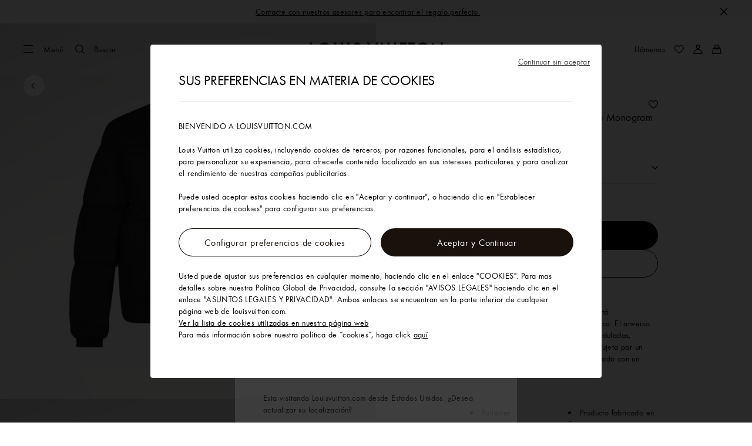

--- FILE ---
content_type: text/html;charset=utf-8
request_url: https://es.louisvuitton.com/esp-es/productos/cazadora-de-plumon-reversible-monogram-nvprod2880114v/1A8WZG
body_size: 174802
content:
<!DOCTYPE html><html  lang="es-ES" dir="ltr"><head><meta charset="UTF-8">
<meta name="viewport" content="width=device-width, initial-scale=1, maximum-scale=2, user-scalable=1">
<title>Cazadora de plumón reversible Monogram - Prêt-à-Porter | LOUIS VUITTON</title>
<link rel="preconnect" href="https://api.louisvuitton.com" crossorigin="anonymous">
<style>/*! normalize.css v8.0.1 | MIT License | github.com/necolas/normalize.css */html{line-height:1.15;-webkit-text-size-adjust:100%}[dir] body{margin:0}main{display:block}h1{font-size:2em}[dir] h1{margin:.67em 0}hr{box-sizing:content-box;height:0;overflow:visible}pre{font-family:monospace,monospace;font-size:1em}[dir] a{background-color:transparent}abbr[title]{text-decoration:underline;-webkit-text-decoration:underline dotted;text-decoration:underline dotted}[dir] abbr[title]{border-bottom:none}b,strong{font-weight:bolder}code,kbd,samp{font-family:monospace,monospace;font-size:1em}small{font-size:80%}sub,sup{font-size:75%;line-height:0;position:relative;vertical-align:baseline}sub{bottom:-.25em}sup{top:-.5em}[dir] img{border-style:none}button,input,optgroup,select,textarea{font-family:inherit;font-size:100%;line-height:1.15}[dir] button,[dir] input,[dir] optgroup,[dir] select,[dir] textarea{margin:0}button,input{overflow:visible}button,select{text-transform:none}[type=button],[type=reset],[type=submit],button{-webkit-appearance:button}[dir] [type=button]::-moz-focus-inner,[dir] [type=reset]::-moz-focus-inner,[dir] [type=submit]::-moz-focus-inner,[dir] button::-moz-focus-inner{border-style:none;padding:0}[type=button]:-moz-focusring,[type=reset]:-moz-focusring,[type=submit]:-moz-focusring,button:-moz-focusring{outline:1px dotted ButtonText}[dir] fieldset{padding:.35em .75em .625em}legend{box-sizing:border-box;color:inherit;display:table;max-width:100%;white-space:normal}[dir] legend{padding:0}progress{vertical-align:baseline}textarea{overflow:auto}[type=checkbox],[type=radio]{box-sizing:border-box}[dir] [type=checkbox],[dir] [type=radio]{padding:0}[type=number]::-webkit-inner-spin-button,[type=number]::-webkit-outer-spin-button{height:auto}[type=search]{-webkit-appearance:textfield;outline-offset:-2px}[type=search]::-webkit-search-decoration{-webkit-appearance:none}::-webkit-file-upload-button{-webkit-appearance:button;font:inherit}details{display:block}summary{display:list-item}[hidden],template{display:none}</style>
<style>.vc-base-icon{display:inline-block;stroke:currentColor;stroke-width:2;fill:none}.vc-header{display:grid;grid-gap:4px;align-items:center;height:30px}[dir] .vc-header{margin-top:10px;padding-left:10px;padding-right:10px}.vc-header.is-lg{font-size:var(--vc-text-lg)}.vc-header.is-xl{font-size:var(--vc-text-xl)}.vc-header.is-2xl{font-size:var(--vc-text-2xl)}.vc-header .vc-next,.vc-header .vc-prev,.vc-header .vc-title{align-items:center;display:flex;grid-row:1;pointer-events:auto;-webkit-user-select:none;-moz-user-select:none;user-select:none}[dir] .vc-header .vc-next,[dir] .vc-header .vc-prev,[dir] .vc-header .vc-title{border:0;border-radius:var(--vc-rounded);cursor:pointer}.vc-header .vc-title{color:var(--vc-header-title-color);font-weight:var(--vc-font-semibold);grid-column:title;line-height:30px;white-space:nowrap}[dir] .vc-header .vc-title{margin:0;padding:0 8px}.vc-header .vc-title:hover{opacity:.75}.vc-header .vc-arrow{align-items:center;color:var(--vc-header-arrow-color);display:flex;height:30px;justify-content:center;width:28px}[dir] .vc-header .vc-arrow{margin:0;padding:0}[dir] .vc-header .vc-arrow:hover{background:var(--vc-header-arrow-hover-bg)}.vc-header .vc-arrow:disabled{opacity:.25;pointer-events:none}.vc-header .vc-prev{grid-column:prev}.vc-header .vc-next{grid-column:next}.vc-day{min-height:32px;position:relative;z-index:1}.vc-monthly .is-not-in-month *{opacity:0;pointer-events:none}.vc-day-layer{bottom:0;pointer-events:none;position:absolute;top:0}[dir] .vc-day-layer{left:0;right:0}.vc-day-box-center-center{align-items:center;display:flex;justify-content:center}[dir] .vc-day-box-center-center{transform-origin:50% 50%}.vc-day-box-left-center{align-items:center;display:flex;justify-content:flex-start}[dir=ltr] .vc-day-box-left-center{transform-origin:0 50%}[dir=rtl] .vc-day-box-left-center{transform-origin:100% 50%}.vc-day-box-right-center{align-items:center;display:flex;justify-content:flex-end}[dir=ltr] .vc-day-box-right-center{transform-origin:100% 50%}[dir=rtl] .vc-day-box-right-center{transform-origin:0 50%}.vc-day-box-center-bottom{align-items:flex-end;display:flex;justify-content:center}.vc-day-content{align-items:center;display:flex;font-size:var(--vc-text-sm);font-weight:var(--vc-font-medium);height:28px;justify-content:center;line-height:28px;-webkit-user-select:none;-moz-user-select:none;user-select:none;width:28px}[dir] .vc-day-content{border-radius:var(--vc-rounded-full);cursor:pointer}[dir] .vc-day-content:hover{background-color:var(--vc-day-content-hover-bg)}.vc-day-content.vc-disabled{color:var(--vc-day-content-disabled-color)}.vc-content:not(.vc-base){color:var(--vc-content-color);font-weight:var(--vc-font-bold)}.vc-highlights{overflow:hidden;pointer-events:none;z-index:-1}.vc-highlight{height:28px;width:28px}.vc-highlight.vc-highlight-base-start{width:50%!important}[dir] .vc-highlight.vc-highlight-base-start{border-radius:0!important}[dir=ltr] .vc-highlight.vc-highlight-base-start{border-right-width:0!important}[dir=rtl] .vc-highlight.vc-highlight-base-start{border-left-width:0!important}.vc-highlight.vc-highlight-base-end{width:50%!important}[dir] .vc-highlight.vc-highlight-base-end{border-radius:0!important}[dir=ltr] .vc-highlight.vc-highlight-base-end{border-left-width:0!important}[dir=rtl] .vc-highlight.vc-highlight-base-end{border-right-width:0!important}.vc-highlight.vc-highlight-base-middle{width:100%}[dir] .vc-highlight.vc-highlight-base-middle{border-left-width:0!important;border-radius:0!important;border-right-width:0!important;margin:0 -1px}[dir] .vc-highlight-bg-none,[dir] .vc-highlight-bg-outline{background-color:var(--vc-highlight-outline-bg);border:2px solid;border-color:var(--vc-highlight-outline-border);border-radius:var(--vc-rounded-full)}[dir] .vc-highlight-bg-light{background-color:var(--vc-highlight-light-bg);border-radius:var(--vc-rounded-full)}[dir] .vc-highlight-bg-solid{background-color:var(--vc-highlight-solid-bg);border-radius:var(--vc-rounded-full)}.vc-highlight-content-none,.vc-highlight-content-outline{color:var(--vc-highlight-outline-content-color);font-weight:var(--vc-font-bold)}.vc-highlight-content-light{color:var(--vc-highlight-light-content-color);font-weight:var(--vc-font-bold)}.vc-highlight-content-solid{color:var(--vc-highlight-solid-content-color);font-weight:var(--vc-font-bold)}.vc-dots{align-items:center;display:flex;justify-content:center}.vc-dot{height:5px;width:5px}[dir] .vc-dot{border-radius:9999px;transition:var(--vc-day-content-transition)}[dir=ltr] .vc-dot:not(:last-child){margin-right:3px}[dir=rtl] .vc-dot:not(:last-child){margin-left:3px}.vc-bars{align-items:center;display:flex;justify-content:flex-start;width:75%}.vc-bar{flex-grow:1;height:3px}[dir] .vc-bar{transition:var(--vc-day-content-transition)}[dir] .vc-dot{background-color:var(--vc-dot-bg)}[dir] .vc-bar{background-color:var(--vc-bar-bg)}.vc-pane{min-width:250px}.vc-weeknumber{align-items:center;display:flex;justify-content:center;position:absolute}[dir=ltr] .vc-weeknumber.is-left{left:calc(var(--vc-weeknumber-offset-inside)*-1)}[dir=ltr] .vc-weeknumber.is-right,[dir=rtl] .vc-weeknumber.is-left{right:calc(var(--vc-weeknumber-offset-inside)*-1)}[dir=rtl] .vc-weeknumber.is-right{left:calc(var(--vc-weeknumber-offset-inside)*-1)}[dir=ltr] .vc-weeknumber.is-left-outside{left:calc(var(--vc-weeknumber-offset-outside)*-1)}[dir=ltr] .vc-weeknumber.is-right-outside,[dir=rtl] .vc-weeknumber.is-left-outside{right:calc(var(--vc-weeknumber-offset-outside)*-1)}[dir=rtl] .vc-weeknumber.is-right-outside{left:calc(var(--vc-weeknumber-offset-outside)*-1)}.vc-weeknumber-content{align-items:center;color:var(--vc-weeknumber-color);display:flex;font-size:var(--vc-text-xs);font-style:italic;font-weight:var(--vc-font-medium);height:28px;justify-content:center;-webkit-user-select:none;-moz-user-select:none;user-select:none;width:28px}[dir] .vc-weeknumber-content{margin-top:2px}.vc-weeks{position:relative;-webkit-overflow-scrolling:touch;min-width:232px}[dir] .vc-weeks{padding:6px}[dir=ltr] .vc-weeks.vc-show-weeknumbers-left{margin-left:var(--vc-weeknumber-offset-inside)}[dir=ltr] .vc-weeks.vc-show-weeknumbers-right,[dir=rtl] .vc-weeks.vc-show-weeknumbers-left{margin-right:var(--vc-weeknumber-offset-inside)}[dir=rtl] .vc-weeks.vc-show-weeknumbers-right{margin-left:var(--vc-weeknumber-offset-inside)}.vc-weekday{color:var(--vc-weekday-color);font-size:var(--vc-text-sm);font-weight:var(--vc-font-bold);line-height:14px;-webkit-user-select:none;-moz-user-select:none;user-select:none}[dir] .vc-weekday{cursor:default;padding-bottom:8px;padding-top:4px;text-align:center}.vc-week,.vc-weekdays{display:grid;grid-template-columns:repeat(7,1fr);position:relative}.vc-popover-content-wrapper{--popover-horizontal-content-offset:8px;--popover-vertical-content-offset:10px;--popover-caret-horizontal-offset:18px;--popover-caret-vertical-offset:8px;display:block;outline:none;position:absolute;z-index:10}.vc-popover-content-wrapper:not(.is-interactive){pointer-events:none}.vc-popover-content{color:var(--vc-popover-content-color);font-weight:var(--vc-font-medium);outline:none;position:relative;z-index:10}[dir] .vc-popover-content{background-color:var(--vc-popover-content-bg);border:1px solid;border-color:var(--vc-popover-content-border);border-radius:var(--vc-rounded-lg);box-shadow:var(--vc-shadow-lg);padding:4px}[dir] .vc-popover-content.direction-bottom{margin-top:var(--popover-vertical-content-offset)}[dir] .vc-popover-content.direction-top{margin-bottom:var(--popover-vertical-content-offset)}[dir=ltr] .vc-popover-content.direction-left{margin-right:var(--popover-horizontal-content-offset)}[dir=ltr] .vc-popover-content.direction-right,[dir=rtl] .vc-popover-content.direction-left{margin-left:var(--popover-horizontal-content-offset)}[dir=rtl] .vc-popover-content.direction-right{margin-right:var(--popover-horizontal-content-offset)}.vc-popover-caret{content:"";display:block;height:12px;position:absolute;width:12px;z-index:-1}[dir] .vc-popover-caret{background-color:inherit;border-top:inherit}[dir=ltr] .vc-popover-caret{border-left:inherit}[dir=rtl] .vc-popover-caret{border-right:inherit}.vc-popover-caret.direction-bottom{top:0}[dir=ltr] .vc-popover-caret.direction-bottom.align-left{transform:translateY(-50%) rotate(45deg)}[dir=rtl] .vc-popover-caret.direction-bottom.align-left{transform:translateY(-50%) rotate(-45deg)}[dir=ltr] .vc-popover-caret.direction-bottom.align-center{transform:translate(-50%) translateY(-50%) rotate(45deg)}[dir=rtl] .vc-popover-caret.direction-bottom.align-center{transform:translate(50%) translateY(-50%) rotate(-45deg)}[dir=ltr] .vc-popover-caret.direction-bottom.align-right{transform:translateY(-50%) rotate(45deg)}[dir=rtl] .vc-popover-caret.direction-bottom.align-right{transform:translateY(-50%) rotate(-45deg)}.vc-popover-caret.direction-top{top:100%}[dir=ltr] .vc-popover-caret.direction-top.align-left{transform:translateY(-50%) rotate(-135deg)}[dir=rtl] .vc-popover-caret.direction-top.align-left{transform:translateY(-50%) rotate(135deg)}[dir=ltr] .vc-popover-caret.direction-top.align-center{transform:translate(-50%) translateY(-50%) rotate(-135deg)}[dir=rtl] .vc-popover-caret.direction-top.align-center{transform:translate(50%) translateY(-50%) rotate(135deg)}[dir=ltr] .vc-popover-caret.direction-top.align-right{transform:translateY(-50%) rotate(-135deg)}[dir=rtl] .vc-popover-caret.direction-top.align-right{transform:translateY(-50%) rotate(135deg)}[dir=ltr] .vc-popover-caret.direction-left{left:100%}[dir=rtl] .vc-popover-caret.direction-left{right:100%}[dir=ltr] .vc-popover-caret.direction-left.align-top{transform:translate(-50%) rotate(135deg)}[dir=rtl] .vc-popover-caret.direction-left.align-top{transform:translate(50%) rotate(-135deg)}[dir=ltr] .vc-popover-caret.direction-left.align-middle{transform:translateY(-50%) translate(-50%) rotate(135deg)}[dir=rtl] .vc-popover-caret.direction-left.align-middle{transform:translateY(-50%) translate(50%) rotate(-135deg)}[dir=ltr] .vc-popover-caret.direction-left.align-bottom{transform:translate(-50%) rotate(135deg)}[dir=rtl] .vc-popover-caret.direction-left.align-bottom{transform:translate(50%) rotate(-135deg)}[dir=ltr] .vc-popover-caret.direction-right{left:0}[dir=rtl] .vc-popover-caret.direction-right{right:0}[dir=ltr] .vc-popover-caret.direction-right.align-top{transform:translate(-50%) rotate(-45deg)}[dir=rtl] .vc-popover-caret.direction-right.align-top{transform:translate(50%) rotate(45deg)}[dir=ltr] .vc-popover-caret.direction-right.align-middle{transform:translateY(-50%) translate(-50%) rotate(-45deg)}[dir=rtl] .vc-popover-caret.direction-right.align-middle{transform:translateY(-50%) translate(50%) rotate(45deg)}[dir=ltr] .vc-popover-caret.direction-right.align-bottom{transform:translate(-50%) rotate(-45deg)}[dir=rtl] .vc-popover-caret.direction-right.align-bottom{transform:translate(50%) rotate(45deg)}[dir=ltr] .vc-popover-caret.align-left{left:var(--popover-caret-horizontal-offset)}[dir=rtl] .vc-popover-caret.align-left{right:var(--popover-caret-horizontal-offset)}[dir=ltr] .vc-popover-caret.align-center{left:50%}[dir=rtl] .vc-popover-caret.align-center{right:50%}[dir=ltr] .vc-popover-caret.align-right{right:var(--popover-caret-horizontal-offset)}[dir=rtl] .vc-popover-caret.align-right{left:var(--popover-caret-horizontal-offset)}.vc-popover-caret.align-top{top:var(--popover-caret-vertical-offset)}.vc-popover-caret.align-middle{top:50%}.vc-popover-caret.align-bottom{bottom:var(--popover-caret-vertical-offset)}.vc-nav-header{display:flex;justify-content:space-between}.vc-nav-arrow,.vc-nav-item,.vc-nav-title{font-size:var(--vc-text-sm);-webkit-user-select:none;-moz-user-select:none;user-select:none;white-space:nowrap}[dir] .vc-nav-arrow,[dir] .vc-nav-item,[dir] .vc-nav-title{border:0;border-radius:var(--vc-rounded);cursor:pointer;margin:0}[dir] .vc-nav-arrow:hover,[dir] .vc-nav-item:hover,[dir] .vc-nav-title:hover{background-color:var(--vc-nav-hover-bg)}.vc-nav-arrow:disabled,.vc-nav-item:disabled,.vc-nav-title:disabled{opacity:.25;pointer-events:none}.vc-nav-title{color:var(--vc-nav-title-color);font-weight:var(--vc-font-bold);height:30px;line-height:var(--vc-leading-snug)}[dir] .vc-nav-title{padding:0 6px}.vc-nav-arrow{align-items:center;color:var(--vc-header-arrow-color);display:flex;height:30px;justify-content:center;width:26px}[dir] .vc-nav-arrow{padding:0}.vc-nav-items{display:grid;grid-template-columns:repeat(3,1fr);grid-row-gap:2px;grid-column-gap:5px}[dir] .vc-nav-items{margin-top:2px}.vc-nav-item{font-weight:var(--vc-font-semibold);line-height:var(--vc-leading-snug);width:48px}[dir] .vc-nav-item{padding:6px 0;text-align:center}.vc-nav-item.is-active{color:var(--vc-nav-item-active-color);font-weight:var(--vc-font-bold)}[dir] .vc-nav-item.is-active{background-color:var(--vc-nav-item-active-bg)}[dir] .vc-nav-item.is-active:not(:focus){box-shadow:var(--vc-nav-item-active-box-shadow)}.vc-nav-item.is-current{color:var(--vc-nav-item-current-color)}.vc-day-popover-row{align-items:center;display:flex}[dir] .vc-day-popover-row{transition:var(--vc-day-content-transition)}.vc-day-popover-row-indicator{align-items:center;display:flex;flex-grow:0;justify-content:center;width:15px}[dir] .vc-day-popover-row-indicator span{transition:var(--vc-day-content-transition)}.vc-day-popover-row-label{align-items:center;display:flex;flex-grow:1;flex-wrap:none;font-size:var(--vc-text-xs);line-height:var(--vc-leading-normal);width:-moz-max-content;width:max-content}[dir] .vc-day-popover-row-label{margin-left:4px;margin-right:4px}.vc-day-popover-row-highlight{height:5px;width:8px}[dir] .vc-day-popover-row-highlight{border-radius:3px}.vc-day-popover-row-bar{height:3px;width:10px}.vc-pane-container{position:relative;width:100%}.vc-pane-container.in-transition{overflow:hidden}.vc-pane-layout{display:grid}.vc-pane-header-wrapper{pointer-events:none;position:absolute;top:0;width:100%}.vc-day-popover-container{font-size:var(--vc-text-xs);font-weight:var(--vc-font-medium)}.vc-day-popover-header{color:var(--vc-day-popover-header-color);font-size:var(--vc-text-xs);font-weight:var(--vc-font-semibold)}[dir] .vc-day-popover-header{text-align:center}.vc-base-select{position:relative}.vc-base-select select{-webkit-appearance:none;-moz-appearance:none;appearance:none;color:var(--vc-select-color);display:block;font-size:var(--vc-text-base);font-weight:var(--vc-font-medium);height:30px;line-height:var(--leading-none);text-indent:0;width:-moz-max-content;width:max-content}[dir] .vc-base-select select{background-color:transparent;background-image:none;border-radius:var(--vc-rounded);cursor:pointer;margin:0;padding:0 4px;text-align:center}[dir] .vc-base-select select:hover{background-color:var(--vc-select-hover-bg)}[dir=ltr] .vc-base-select select.vc-has-icon{padding:0 24px 0 10px}[dir=rtl] .vc-base-select select.vc-has-icon{padding:0 10px 0 24px}.vc-base-select select.vc-small{font-size:var(--vc-text-sm)}[dir] .vc-base-select select.vc-small.vc-has-icon{padding:0 20px 0 8}[dir=ltr] .vc-base-select select.vc-align-left{text-align:left}[dir=ltr] .vc-base-select select.vc-align-right,[dir=rtl] .vc-base-select select.vc-align-left{text-align:right}[dir=rtl] .vc-base-select select.vc-align-right{text-align:left}.vc-base-select .vc-base-icon{opacity:.6;pointer-events:none;position:absolute;top:6px}[dir=ltr] .vc-base-select .vc-base-icon{right:4px}[dir=rtl] .vc-base-select .vc-base-icon{left:4px}.vc-time-picker{align-items:center;display:flex;flex-direction:column}[dir] .vc-time-picker{padding:8px 4px}.vc-time-picker.vc-invalid{opacity:.5;pointer-events:none}[dir] .vc-time-picker.vc-attached{border-top:1px solid var(--vc-time-picker-border)}[dir] .vc-time-picker>*+*{margin-top:4px}.vc-time-header{align-items:center;display:flex;font-size:var(--vc-text-sm);font-weight:var(--vc-font-semibold);line-height:21px;text-transform:uppercase}[dir] .vc-time-header{margin-top:-4px;padding-left:4px;padding-right:4px}.vc-time-select-group{align-items:center;display:inline-flex}[dir] .vc-time-select-group{background:var(--vc-time-select-group-bg);border:1px solid var(--vc-time-select-group-border);border-radius:var(--vc-rounded-md);padding:0 4px}.vc-time-select-group .vc-base-icon{color:var(--vc-time-select-group-icon-color)}[dir=ltr] .vc-time-select-group .vc-base-icon{margin-right:4px}[dir=rtl] .vc-time-select-group .vc-base-icon{margin-left:4px}.vc-time-weekday{color:var(--vc-time-weekday-color);letter-spacing:var(--tracking-wide)}.vc-time-month{color:var(--vc-time-month-color)}[dir=ltr] .vc-time-month{margin-left:8px}[dir=rtl] .vc-time-month{margin-right:8px}.vc-time-day{color:var(--vc-time-day-color)}[dir=ltr] .vc-time-day{margin-left:4px}[dir=rtl] .vc-time-day{margin-right:4px}.vc-time-year{color:var(--vc-time-year-color)}[dir=ltr] .vc-time-year{margin-left:8px}[dir=rtl] .vc-time-year{margin-right:8px}[dir=ltr] .vc-time-colon{margin:0 1px 2px 2px}[dir=rtl] .vc-time-colon{margin:0 2px 2px 1px}[dir=ltr] .vc-time-decimal{margin:0 0 0 1px}[dir=rtl] .vc-time-decimal{margin:0 1px 0 0}[dir] .vc-none-enter-active,[dir] .vc-none-leave-active{transition-duration:0s}.vc-fade-enter-active,.vc-fade-leave-active,.vc-slide-down-enter-active,.vc-slide-down-leave-active,.vc-slide-fade-enter-active,.vc-slide-fade-leave-active,.vc-slide-left-enter-active,.vc-slide-left-leave-active,.vc-slide-right-enter-active,.vc-slide-right-leave-active,.vc-slide-up-enter-active,.vc-slide-up-leave-active{backface-visibility:hidden;pointer-events:none;transition:transform var(--vc-slide-duration) var(--vc-slide-timing),opacity var(--vc-slide-duration) var(--vc-slide-timing)}[dir] .vc-fade-enter-active,[dir] .vc-fade-leave-active,[dir] .vc-slide-down-enter-active,[dir] .vc-slide-down-leave-active,[dir] .vc-slide-fade-enter-active,[dir] .vc-slide-fade-leave-active,[dir] .vc-slide-left-enter-active,[dir] .vc-slide-left-leave-active,[dir] .vc-slide-right-enter-active,[dir] .vc-slide-right-leave-active,[dir] .vc-slide-up-enter-active,[dir] .vc-slide-up-leave-active{transition:transform var(--vc-slide-duration) var(--vc-slide-timing),opacity var(--vc-slide-duration) var(--vc-slide-timing)}.vc-fade-leave-active,.vc-none-leave-active,.vc-slide-down-leave-active,.vc-slide-left-leave-active,.vc-slide-right-leave-active,.vc-slide-up-leave-active{position:absolute!important;width:100%}.vc-fade-enter-from,.vc-fade-leave-to,.vc-none-enter-from,.vc-none-leave-to,.vc-slide-down-enter-from,.vc-slide-down-leave-to,.vc-slide-fade-enter-from,.vc-slide-fade-leave-to,.vc-slide-left-enter-from,.vc-slide-left-leave-to,.vc-slide-right-enter-from,.vc-slide-right-leave-to,.vc-slide-up-enter-from,.vc-slide-up-leave-to{opacity:0}[dir] .vc-slide-fade-enter-from.direction-left,[dir] .vc-slide-fade-leave-to.direction-left,[dir] .vc-slide-left-enter-from,[dir] .vc-slide-right-leave-to{transform:translate(var(--vc-slide-translate))}[dir=ltr] .vc-slide-fade-enter-from.direction-right,[dir=ltr] .vc-slide-fade-leave-to.direction-right,[dir=ltr] .vc-slide-left-leave-to,[dir=ltr] .vc-slide-right-enter-from{transform:translate(calc(var(--vc-slide-translate)*-1))}[dir=rtl] .vc-slide-fade-enter-from.direction-right,[dir=rtl] .vc-slide-fade-leave-to.direction-right,[dir=rtl] .vc-slide-left-leave-to,[dir=rtl] .vc-slide-right-enter-from{transform:translate(calc((-1*var(--vc-slide-translate))*-1))}[dir] .vc-slide-down-leave-to,[dir] .vc-slide-fade-enter-from.direction-top,[dir] .vc-slide-fade-leave-to.direction-top,[dir] .vc-slide-up-enter-from{transform:translateY(var(--vc-slide-translate))}[dir] .vc-slide-down-enter-from,[dir] .vc-slide-fade-enter-from.direction-bottom,[dir] .vc-slide-fade-leave-to.direction-bottom,[dir] .vc-slide-up-leave-to{transform:translateY(calc(var(--vc-slide-translate)*-1))}:root{--vc-white:#fff;--vc-black:#000;--vc-gray-50:#f8fafc;--vc-gray-100:#f1f5f9;--vc-gray-200:#e2e8f0;--vc-gray-300:#cbd5e1;--vc-gray-400:#94a3b8;--vc-gray-500:#64748b;--vc-gray-600:#475569;--vc-gray-700:#334155;--vc-gray-800:#1e293b;--vc-gray-900:#0f172a;--vc-font-family:BlinkMacSystemFont,-apple-system,"Segoe UI","Roboto","Oxygen","Ubuntu","Cantarell","Fira Sans","Droid Sans","Helvetica Neue","Helvetica","Arial",sans-serif;--vc-font-normal:400;--vc-font-medium:500;--vc-font-semibold:600;--vc-font-bold:700;--vc-text-2xs:10px;--vc-text-xs:12px;--vc-text-sm:14px;--vc-text-base:16px;--vc-text-lg:18px;--vc-text-xl:20px;--vc-text-2xl:24px;--vc-leading-none:1;--vc-leading-tight:1.25;--vc-leading-snug:1.375;--vc-leading-normal:1.5;--vc-rounded:.25rem;--vc-rounded-md:.375rem;--vc-rounded-lg:.5rem;--vc-rounded-full:9999px;--vc-shadow:0 1px 3px 0 rgba(0,0,0,.1),0 1px 2px 0 rgba(0,0,0,.06);--vc-shadow-lg:0 10px 15px -3px rgba(0,0,0,.1),0 4px 6px -2px rgba(0,0,0,.05);--vc-shadow-inner:inset 0 2px 4px 0 rgba(0,0,0,.06);--vc-slide-translate:22px;--vc-slide-duration:.15s;--vc-slide-timing:ease;--vc-day-content-transition:all .13s ease-in;--vc-weeknumber-offset-inside:26px;--vc-weeknumber-offset-outside:34px}.vc-gray{--vc-accent-50:var(--vc-gray-50);--vc-accent-100:var(--vc-gray-100);--vc-accent-200:var(--vc-gray-200);--vc-accent-300:var(--vc-gray-300);--vc-accent-400:var(--vc-gray-400);--vc-accent-500:var(--vc-gray-500);--vc-accent-600:var(--vc-gray-600);--vc-accent-700:var(--vc-gray-700);--vc-accent-800:var(--vc-gray-800);--vc-accent-900:var(--vc-gray-900)}.vc-red{--vc-accent-50:#fef2f2;--vc-accent-100:#fee2e2;--vc-accent-200:#fecaca;--vc-accent-300:#fca5a5;--vc-accent-400:#f87171;--vc-accent-500:#ef4444;--vc-accent-600:#dc2626;--vc-accent-700:#b91c1c;--vc-accent-800:#991b1b;--vc-accent-900:#7f1d1d}.vc-orange{--vc-accent-50:#fff7ed;--vc-accent-100:#ffedd5;--vc-accent-200:#fed7aa;--vc-accent-300:#fdba74;--vc-accent-400:#fb923c;--vc-accent-500:#f97316;--vc-accent-600:#ea580c;--vc-accent-700:#c2410c;--vc-accent-800:#9a3412;--vc-accent-900:#7c2d12}.vc-yellow{--vc-accent-50:#fefce8;--vc-accent-100:#fef9c3;--vc-accent-200:#fef08a;--vc-accent-300:#fde047;--vc-accent-400:#facc15;--vc-accent-500:#eab308;--vc-accent-600:#ca8a04;--vc-accent-700:#a16207;--vc-accent-800:#854d0e;--vc-accent-900:#713f12}.vc-green{--vc-accent-50:#f0fdf4;--vc-accent-100:#dcfce7;--vc-accent-200:#bbf7d0;--vc-accent-300:#86efac;--vc-accent-400:#4ade80;--vc-accent-500:#22c55e;--vc-accent-600:#16a34a;--vc-accent-700:#15803d;--vc-accent-800:#166534;--vc-accent-900:#14532d}.vc-teal{--vc-accent-50:#f0fdfa;--vc-accent-100:#ccfbf1;--vc-accent-200:#99f6e4;--vc-accent-300:#5eead4;--vc-accent-400:#2dd4bf;--vc-accent-500:#14b8a6;--vc-accent-600:#0d9488;--vc-accent-700:#0f766e;--vc-accent-800:#115e59;--vc-accent-900:#134e4a}.vc-blue{--vc-accent-50:#eff6ff;--vc-accent-100:#dbeafe;--vc-accent-200:#bfdbfe;--vc-accent-300:#93c5fd;--vc-accent-400:#60a5fa;--vc-accent-500:#3b82f6;--vc-accent-600:#2563eb;--vc-accent-700:#1d4ed8;--vc-accent-800:#1e40af;--vc-accent-900:#1e3a8a}.vc-indigo{--vc-accent-50:#eef2ff;--vc-accent-100:#e0e7ff;--vc-accent-200:#c7d2fe;--vc-accent-300:#a5b4fc;--vc-accent-400:#818cf8;--vc-accent-500:#6366f1;--vc-accent-600:#4f46e5;--vc-accent-700:#4338ca;--vc-accent-800:#3730a3;--vc-accent-900:#312e81}.vc-purple{--vc-accent-50:#faf5ff;--vc-accent-100:#f3e8ff;--vc-accent-200:#e9d5ff;--vc-accent-300:#d8b4fe;--vc-accent-400:#c084fc;--vc-accent-500:#a855f7;--vc-accent-600:#9333ea;--vc-accent-700:#7e22ce;--vc-accent-800:#6b21a8;--vc-accent-900:#581c87}.vc-pink{--vc-accent-50:#fdf2f8;--vc-accent-100:#fce7f3;--vc-accent-200:#fbcfe8;--vc-accent-300:#f9a8d4;--vc-accent-400:#f472b6;--vc-accent-500:#ec4899;--vc-accent-600:#db2777;--vc-accent-700:#be185d;--vc-accent-800:#9d174d;--vc-accent-900:#831843}.vc-focus:focus-within{outline:0}[dir] .vc-focus:focus-within{box-shadow:var(--vc-focus-ring)}.vc-light{--vc-color:var(--vc-gray-900);--vc-bg:var(--vc-white);--vc-border:var(--vc-gray-300);--vc-hover-bg:rgba(204,214,224,.3);--vc-focus-ring:0 0 0 2px rgba(59,131,246,.4);--vc-header-arrow-color:var(--vc-gray-500);--vc-header-arrow-hover-bg:var(--vc-gray-200);--vc-header-title-color:var(--vc-gray-900);--vc-weekday-color:var(--vc-gray-500);--vc-weeknumber-color:var(--vc-gray-400);--vc-nav-hover-bg:var(--vc-gray-200);--vc-nav-title-color:var(--vc-gray-900);--vc-nav-item-hover-box-shadow:none;--vc-nav-item-active-color:var(--vc-white);--vc-nav-item-active-bg:var(--vc-accent-500);--vc-nav-item-active-box-shadow:var(--vc-shadow);--vc-nav-item-current-color:var(--vc-accent-600);--vc-day-popover-container-color:var(--vc-white);--vc-day-popover-container-bg:var(--vc-gray-800);--vc-day-popover-container-border:var(--vc-gray-700);--vc-day-popover-header-color:var(--vc-gray-700);--vc-popover-content-color:var(--vc-gray-900);--vc-popover-content-bg:var(--vc-gray-50);--vc-popover-content-border:var(--vc-gray-300);--vc-time-picker-border:var(--vc-gray-300);--vc-time-weekday-color:var(--vc-gray-700);--vc-time-month-color:var(--vc-accent-600);--vc-time-day-color:var(--vc-accent-600);--vc-time-year-color:var(--vc-gray-500);--vc-time-select-group-bg:var(--vc-gray-50);--vc-time-select-group-border:var(--vc-gray-300);--vc-time-select-group-icon-color:var(--vc-accent-500);--vc-select-color:var(--vc-gray-900);--vc-select-bg:var(--vg-gray-50);--vc-select-hover-bg:var(--vc-gray-100);--vc-select-border:var(--vc-gray-300);--vc-day-content-hover-bg:var(--vc-hover-bg);--vc-day-content-disabled-color:var(--vc-gray-400)}.vc-light .vc-attr,.vc-light.vc-attr{--vc-content-color:var(--vc-accent-600);--vc-highlight-outline-bg:var(--vc-white);--vc-highlight-outline-border:var(--vc-accent-600);--vc-highlight-outline-content-color:var(--vc-accent-700);--vc-highlight-light-bg:var(--vc-accent-200);--vc-highlight-light-content-color:var(--vc-accent-900);--vc-highlight-solid-bg:var(--vc-accent-600);--vc-highlight-solid-content-color:var(--vc-white);--vc-dot-bg:var(--vc-accent-600);--vc-bar-bg:var(--vc-accent-600)}.vc-dark{--vc-color:var(--vc-white);--vc-bg:var(--vc-gray-900);--vc-border:var(--vc-gray-700);--vc-hover-bg:rgba(114,129,151,.3);--vc-focus-ring:0 0 0 2px rgba(59,130,246,.7);--vc-header-arrow-color:var(--vc-gray-300);--vc-header-arrow-hover-bg:var(--vc-gray-800);--vc-header-title-color:var(--vc-gray-100);--vc-weekday-color:var(--vc-accent-200);--vc-weeknumber-color:var(--vc-gray-500);--vc-nav-hover-bg:var(--vc-gray-700);--vc-nav-title-color:var(--vc-gray-100);--vc-nav-item-hover-box-shadow:none;--vc-nav-item-active-color:var(--vc-white);--vc-nav-item-active-bg:var(--vc-accent-500);--vc-nav-item-active-box-shadow:none;--vc-nav-item-current-color:var(--vc-accent-400);--vc-day-popover-container-color:var(--vc-gray-800);--vc-day-popover-container-bg:var(--vc-white);--vc-day-popover-container-border:var(--vc-gray-100);--vc-day-popover-header-color:var(--vc-gray-300);--vc-popover-content-color:var(--vc-white);--vc-popover-content-bg:var(--vc-gray-800);--vc-popover-content-border:var(--vc-gray-700);--vc-time-picker-border:var(--vc-gray-700);--vc-time-weekday-color:var(--vc-gray-400);--vc-time-month-color:var(--vc-accent-400);--vc-time-day-color:var(--vc-accent-400);--vc-time-year-color:var(--vc-gray-500);--vc-time-select-group-bg:var(--vc-gray-700);--vc-time-select-group-border:var(--vc-gray-500);--vc-time-select-group-icon-color:var(--vc-accent-400);--vc-select-color:var(--vc-gray-200);--vc-select-bg:var(--vc-gray-700);--vc-select-hover-bg:var(--vc-gray-600);--vc-select-border:var(--vc-gray-500);--vc-day-content-hover-bg:var(--vc-hover-bg);--vc-day-content-disabled-color:var(--vc-gray-600)}.vc-dark .vc-attr,.vc-dark.vc-attr{--vc-content-color:var(--vc-accent-500);--vc-highlight-outline-bg:var(--vc-gray-900);--vc-highlight-outline-border:var(--vc-accent-300);--vc-highlight-outline-content-color:var(--vc-accent-200);--vc-highlight-light-bg:var(--vc-accent-800);--vc-highlight-light-content-color:var(--vc-accent-100);--vc-highlight-solid-bg:var(--vc-accent-500);--vc-highlight-solid-content-color:var(--vc-white);--vc-dot-bg:var(--vc-accent-500);--vc-bar-bg:var(--vc-accent-500)}.vc-container{color:var(--vc-color);display:inline-flex;font-family:var(--vc-font-family);height:-moz-max-content;height:max-content;position:relative;width:-moz-max-content;width:max-content;-webkit-font-smoothing:antialiased;-moz-osx-font-smoothing:grayscale;-webkit-tap-highlight-color:transparent}[dir] .vc-container{background-color:var(--vc-bg)}.vc-container,.vc-container *{box-sizing:border-box}.vc-container :focus,.vc-container:focus{outline:none}[dir] .vc-container .vc-container{border:none}[dir] .vc-bordered{border:1px solid;border-color:var(--vc-border);border-radius:var(--vc-rounded-lg)}.vc-expanded{min-width:100%}[dir] .vc-transparent{background-color:transparent}[dir] .vc-date-picker-content{background-color:var(--vc-bg);padding:0}[dir] .vc-date-picker-content .vc-container{border:0}</style>
<style>@charset "UTF-8";:root{--vh:1vh;--banner-height:0px;--focus-outline-offset:1px;--product-picture-background:url([data-uri])}.lv-list{list-style:none}[dir] .lv-list{margin:0;padding:0}.lv-gutters{box-sizing:border-box}[dir] .lv-gutters{padding-left:6.4vw;padding-right:6.4vw}@media screen and (min-width:48rem){[dir] .lv-gutters{padding-left:3.125vw;padding-right:3.125vw}}@media screen and (min-width:64rem){[dir] .lv-gutters{padding-left:4.6875vw;padding-right:4.6875vw}}@media screen and (min-width:90rem){[dir] .lv-gutters{padding-left:8.3333333333vw;padding-right:8.3333333333vw}}.lv-gutters-small{box-sizing:border-box}[dir] .lv-gutters-small{padding-left:6.4vw;padding-right:6.4vw}@media screen and (min-width:48rem){[dir] .lv-gutters-small{padding-left:3.125vw;padding-right:3.125vw}}@media screen and (min-width:64rem){[dir] .lv-gutters-small{padding-left:3.125vw;padding-right:3.125vw}}@media screen and (min-width:90rem){[dir] .lv-gutters-small{padding-left:3.3333333333vw;padding-right:3.3333333333vw}}.lv-medium-only{display:none}@media screen and (min-width:48rem){.lv-medium-only{display:block}}.lv-small-only{display:block}@media screen and (min-width:48rem){.lv-small-only{display:none}}.lv-fullheight{min-height:100vh}.lv-map{width:100%}.lv-map,.lv-map>div{height:100%}.lv-sticky>*{position:fixed!important;z-index:3}[dir] .lv-sticky>*{left:0;right:0}html[dir] .nuxt-progress{left:0!important;right:auto!important}@font-face{font-display:swap;font-family:Louis Vuitton Web;font-style:normal;font-weight:300;src:url(/fonts/bin/LouisVuitton-Light.woff2) format("woff2"),url(/fonts/bin/LouisVuitton-Light.woff) format("woff")}@font-face{font-display:swap;font-family:Louis Vuitton Web;font-style:italic;font-weight:300;src:url(/fonts/bin/LouisVuitton-LightOblique.woff2) format("woff2"),url(/fonts/bin/LouisVuitton-LightOblique.woff) format("woff")}@font-face{font-display:swap;font-family:Louis Vuitton Web;font-style:normal;font-weight:400;src:url(/fonts/bin/LouisVuitton-Regular.woff2) format("woff2"),url(/fonts/bin/LouisVuitton-Regular.woff) format("woff")}@font-face{font-display:swap;font-family:Louis Vuitton Web;font-style:italic;font-weight:400;src:url(/fonts/bin/LouisVuitton-Oblique.woff2) format("woff2"),url(/fonts/bin/LouisVuitton-Oblique.woff) format("woff")}@font-face{font-display:swap;font-family:Louis Vuitton Web;font-style:normal;font-weight:500;src:url(/fonts/bin/LouisVuitton-Medium.woff2) format("woff2"),url(/fonts/bin/LouisVuitton-Medium.woff) format("woff")}@font-face{font-display:swap;font-family:Louis Vuitton Web;font-style:italic;font-weight:500;src:url(/fonts/bin/LouisVuitton-MediumOblique.woff2) format("woff2"),url(/fonts/bin/LouisVuitton-MediumOblique.woff) format("woff")}@font-face{font-display:swap;font-family:Louis Vuitton Web;font-style:normal;font-weight:600;src:url(/fonts/bin/LouisVuitton-Demi.woff2) format("woff2"),url(/fonts/bin/LouisVuitton-Demi.woff) format("woff")}@font-face{font-display:swap;font-family:Louis Vuitton Web;font-style:italic;font-weight:600;src:url(/fonts/bin/LouisVuitton-DemiOblique.woff2) format("woff2"),url(/fonts/bin/LouisVuitton-DemiOblique.woff) format("woff")}@font-face{font-display:swap;font-family:Louis Vuitton Symbols Web;font-style:normal;font-weight:600;src:url(/fonts/bin/LouisVuitton-Demi_logo.woff2) format("woff2"),url(/fonts/bin/LouisVuitton-Demi_logo.woff) format("woff")}@font-face{font-display:swap;font-family:Louis Vuitton Web;font-style:normal;font-weight:700;src:url(/fonts/bin/LouisVuitton-Bold.woff2) format("woff2"),url(/fonts/bin/LouisVuitton-Bold.woff) format("woff")}@font-face{font-display:swap;font-family:tiredOfCourier;font-style:normal;font-weight:400;src:url(/fonts/bin/tiredOfCourier.woff2) format("woff2"),url(/fonts/bin/tiredOfCourier.woff) format("woff")}@font-face{font-display:swap;font-family:CommercialScriptStd;font-style:normal;font-weight:400;src:url(/fonts/bin/CommercialScriptStd.woff2) format("woff2"),url(/fonts/bin/CommercialScriptStd.woff) format("woff")}@font-face{font-display:swap;font-family:Louis Vuitton Cyrillic;font-style:normal;font-weight:400;src:url(/fonts/bin/LouisVuitton-Cyrillic.woff2) format("woff2"),url(/fonts/bin/LouisVuitton-Cyrillic.woff) format("woff")}@font-face{font-display:swap;font-family:Louis Vuitton Cyrillic;font-style:normal;font-weight:600;src:url(/fonts/bin/LouisVuitton-CyrillicDemi.woff2) format("woff2"),url(/fonts/bin/LouisVuitton-CyrillicDemi.woff) format("woff")}@font-face{font-display:swap;font-family:Louis Vuitton Cyrillic;font-style:normal;font-weight:300;src:url(/fonts/bin/LouisVuitton-CyrillicLight.woff2) format("woff2"),url(/fonts/bin/LouisVuitton-CyrillicLight.woff) format("woff")}@font-face{font-display:swap;font-family:Louis Vuitton Arabic;font-style:normal;font-weight:300;src:url(/fonts/bin/AvenirW05-Light.woff2) format("woff2"),url(/fonts/bin/AvenirW05-Light.woff) format("woff")}@font-face{font-display:swap;font-family:Louis Vuitton Arabic;font-style:normal;font-weight:400;src:url(/fonts/bin/AvenirW05-Regular.woff2) format("woff2"),url(/fonts/bin/AvenirW05-Regular.woff) format("woff")}@font-face{font-display:swap;font-family:Louis Vuitton Arabic;font-style:normal;font-weight:500;src:url(/fonts/bin/AvenirW05-Medium.woff2) format("woff2"),url(/fonts/bin/AvenirW05-Medium.woff) format("woff")}@font-face{font-display:swap;font-family:Louis Vuitton Arabic;font-style:normal;font-weight:600;src:url(/fonts/bin/AvenirW05-Heavy.woff2) format("woff2"),url(/fonts/bin/AvenirW05-Heavy.woff) format("woff")}@font-face{font-display:swap;font-family:Louis Vuitton Arabic;font-style:normal;font-weight:700;src:url(/fonts/bin/AvenirW05-Black.woff2) format("woff2"),url(/fonts/bin/AvenirW05-Black.woff) format("woff")}@font-face{font-display:swap;font-family:Louis Vuitton Chinese;font-style:normal;font-weight:300;src:url(/fonts/bin/LouisVuitton-Light.woff2) format("woff2"),url(/fonts/bin/LouisVuitton-Light.woff) format("woff")}@font-face{font-display:swap;font-family:Louis Vuitton Chinese;font-style:italic;font-weight:300;src:url(/fonts/bin/LouisVuitton-LightOblique.woff2) format("woff2"),url(/fonts/bin/LouisVuitton-LightOblique.woff) format("woff")}@font-face{font-display:swap;font-family:Louis Vuitton Chinese;font-style:normal;font-weight:400;src:url(/fonts/bin/LouisVuitton-Regular.woff2) format("woff2"),url(/fonts/bin/LouisVuitton-Regular.woff) format("woff")}@font-face{font-display:swap;font-family:Louis Vuitton Chinese;font-style:italic;font-weight:400;src:url(/fonts/bin/LouisVuitton-Oblique.woff2) format("woff2"),url(/fonts/bin/LouisVuitton-Oblique.woff) format("woff")}@font-face{font-display:swap;font-family:Louis Vuitton Chinese;font-style:normal;font-weight:500;src:url(/fonts/bin/LouisVuitton-Medium.woff2) format("woff2"),url(/fonts/bin/LouisVuitton-Medium.woff) format("woff")}@font-face{font-display:swap;font-family:Louis Vuitton Chinese;font-style:italic;font-weight:500;src:url(/fonts/bin/LouisVuitton-MediumOblique.woff2) format("woff2"),url(/fonts/bin/LouisVuitton-MediumOblique.woff) format("woff")}@font-face{font-display:swap;font-family:Louis Vuitton Chinese;font-style:normal;font-weight:600;src:url(/fonts/bin/LouisVuitton-Demi.woff2) format("woff2"),url(/fonts/bin/LouisVuitton-Demi.woff) format("woff")}@font-face{font-display:swap;font-family:Louis Vuitton Chinese;font-style:italic;font-weight:600;src:url(/fonts/bin/LouisVuitton-DemiOblique.woff2) format("woff2"),url(/fonts/bin/LouisVuitton-DemiOblique.woff) format("woff")}@font-face{font-display:swap;font-family:Louis Vuitton Chinese;font-style:normal;font-weight:700;src:url(/fonts/bin/LouisVuitton-Bold.woff2) format("woff2"),url(/fonts/bin/LouisVuitton-Bold.woff) format("woff")}@font-face{ascent-override:117.88%;descent-override:31.01%;font-family:Louis Vuitton Web Fallback;font-style:normal;font-weight:400;line-gap-override:0%;size-adjust:86.61%;src:local("Arial")}.heading-xxl{font-size:4rem;font-weight:400;letter-spacing:.025rem;line-height:4rem}.heading-xxl.-light{color:#fff}.heading-xxl.-dark{color:#000}.heading-xxl:lang(ko),.heading-xxl:lang(zh){font-size:2.6rem}.heading-xxl:lang(ja){font-size:2rem}.heading-xxl:lang(ru){font-size:3.4rem}.heading-xxl:lang(ja),.heading-xxl:lang(ko),.heading-xxl:lang(th),.heading-xxl:lang(zh){font-style:normal;letter-spacing:0;line-height:normal}.heading-xxl:lang(th){word-break:break-word}.heading-xxl:lang(vi){line-height:1.3}.heading-xl{font-size:3rem;font-weight:400;letter-spacing:.025rem;line-height:3.5rem}.heading-xl.-light{color:#fff}.heading-xl.-dark{color:#000}.heading-xl:lang(ko),.heading-xl:lang(zh){font-size:1.95rem}.heading-xl:lang(ja){font-size:1.5rem}.heading-xl:lang(ru){font-size:2.55rem}.heading-xl:lang(ja),.heading-xl:lang(ko),.heading-xl:lang(th),.heading-xl:lang(zh){font-style:normal;letter-spacing:0;line-height:normal}.heading-xl:lang(th){word-break:break-word}.heading-xl:lang(vi){line-height:1.3}.heading-l{font-size:2rem;font-weight:400;letter-spacing:.025rem;line-height:2.5rem}.heading-l.-light{color:#fff}.heading-l.-dark{color:#000}.heading-l:lang(ja),.heading-l:lang(ko),.heading-l:lang(zh){font-size:1.5rem}.heading-l:lang(ja),.heading-l:lang(ko),.heading-l:lang(th),.heading-l:lang(zh){font-style:normal;letter-spacing:0;line-height:normal}.heading-l:lang(th){word-break:break-word}.heading-l:lang(vi){line-height:1.3}.heading-m{font-size:1.5rem;font-weight:400;letter-spacing:.025rem;line-height:1.75rem}.heading-m.-light{color:#fff}.heading-m.-dark{color:#000}.heading-m:lang(ko),.heading-m:lang(zh){font-size:1.35rem}.heading-m:lang(ja){font-size:1.2rem}.heading-m:lang(ja),.heading-m:lang(ko),.heading-m:lang(th),.heading-m:lang(zh){font-style:normal;letter-spacing:0;line-height:normal}.heading-m:lang(th){word-break:break-word}.heading-m:lang(vi){line-height:1.3}.heading-s{font-size:1.125rem;font-weight:400;letter-spacing:.025rem;line-height:1.5rem}.heading-s.-light{color:#fff}.heading-s.-dark{color:#000}.heading-s:lang(ko),.heading-s:lang(zh){font-size:1.0125rem}.heading-s:lang(ja){font-size:.9rem}.heading-s:lang(ja),.heading-s:lang(ko),.heading-s:lang(th),.heading-s:lang(zh){font-style:normal;letter-spacing:0;line-height:normal}.heading-s:lang(th){word-break:break-word}.heading-s:lang(vi){line-height:1.3}.heading-xs{font-size:1rem;font-weight:400;letter-spacing:.025rem;line-height:1.25rem}.heading-xs.-light{color:#fff}.heading-xs.-dark{color:#000}.heading-xs:lang(ko),.heading-xs:lang(zh){font-size:.9rem}.heading-xs:lang(ja){font-size:.8rem}.heading-xs:lang(ja),.heading-xs:lang(ko),.heading-xs:lang(th),.heading-xs:lang(zh){font-style:normal;letter-spacing:0;line-height:normal}.heading-xs:lang(th){word-break:break-word}.heading-xs:lang(vi){line-height:1.3}.list-label-m{font-size:1rem;font-weight:400;letter-spacing:.025rem;line-height:1.25rem}.list-label-m.-light{color:#fff}.list-label-m.-dark{color:#000}.list-label-m:lang(ko),.list-label-m:lang(zh){font-size:.9rem}.list-label-m:lang(ja){font-size:.8rem}.list-label-m:lang(ja),.list-label-m:lang(ko),.list-label-m:lang(th),.list-label-m:lang(zh){font-style:normal;letter-spacing:0;line-height:normal}.list-label-m:lang(th){word-break:break-word}.list-label-m:lang(vi){line-height:1.3}.list-label-s{font-size:.875rem;font-weight:400;letter-spacing:.025rem;line-height:1rem}.list-label-s.-light{color:#fff}.list-label-s.-dark{color:#000}.list-label-s:lang(ko),.list-label-s:lang(zh){font-size:.7875rem}.list-label-s:lang(ja){font-size:.7rem}.list-label-s:lang(ja),.list-label-s:lang(ko),.list-label-s:lang(th),.list-label-s:lang(zh){font-style:normal;letter-spacing:0;line-height:normal}.list-label-s:lang(th){word-break:break-word}.list-label-s:lang(vi){line-height:1.3}.body-l{font-size:1.5rem;font-weight:400;letter-spacing:.025rem;line-height:2rem}.body-l.-light{color:#fff}.body-l.-dark{color:#000}.body-l:lang(ko),.body-l:lang(zh){font-size:1.35rem}.body-l:lang(ja){font-size:1.2rem}.body-l:lang(ja),.body-l:lang(ko),.body-l:lang(th),.body-l:lang(zh){font-style:normal;letter-spacing:0;line-height:normal}.body-l:lang(th){word-break:break-word}.body-l:lang(vi){line-height:1.3}.body-m{font-size:1rem;font-weight:400;letter-spacing:.025rem;line-height:1.5rem}.body-m.-light{color:#fff}.body-m.-dark{color:#000}.body-m:lang(ko),.body-m:lang(zh){font-size:.9rem}.body-m:lang(ja){font-size:.8rem}.body-m:lang(ja),.body-m:lang(ko),.body-m:lang(th),.body-m:lang(zh){font-style:normal;letter-spacing:0;line-height:normal}.body-m:lang(th){word-break:break-word}.body-m:lang(vi){line-height:1.3}.body-s{font-size:.875rem;font-weight:400;letter-spacing:.025rem;line-height:1.25rem}.body-s.-light{color:#fff}.body-s.-dark{color:#000}.body-s:lang(ko),.body-s:lang(zh){font-size:.7875rem}.body-s:lang(ja){font-size:.7rem}.body-s:lang(ja),.body-s:lang(ko),.body-s:lang(th),.body-s:lang(zh){font-style:normal;letter-spacing:0;line-height:normal}.body-s:lang(th){word-break:break-word}.body-s:lang(vi){line-height:1.3}.overline{font-size:.625rem;font-weight:400;letter-spacing:.0625rem;line-height:1rem;text-transform:uppercase}.overline.-light{color:#fff}.overline.-dark{color:#000}.overline:lang(ar),.overline:lang(zh){font-size:.6875rem}.overline:lang(ja),.overline:lang(ko),.overline:lang(th),.overline:lang(zh){font-style:normal;letter-spacing:0;line-height:normal}.overline:lang(th){word-break:break-word}.overline:lang(vi){line-height:1.3}.lv-edito-title{color:#000;font-size:3rem;font-weight:400;letter-spacing:.025rem;line-height:3.5rem}.lv-edito-title:lang(ko),.lv-edito-title:lang(zh){font-size:1.95rem}.lv-edito-title:lang(ja){font-size:1.5rem}.lv-edito-title:lang(ru){font-size:2.55rem}.lv-edito-title:lang(ja),.lv-edito-title:lang(ko),.lv-edito-title:lang(th),.lv-edito-title:lang(zh){font-style:normal;letter-spacing:0;line-height:normal}.lv-edito-title:lang(th){word-break:break-word}.lv-edito-title:lang(vi){line-height:1.3}@media screen and (min-width:48rem){.lv-edito-title{color:#000;font-size:4rem;font-weight:400;letter-spacing:.025rem;line-height:4rem}.lv-edito-title:lang(ko),.lv-edito-title:lang(zh){font-size:2.6rem}.lv-edito-title:lang(ja){font-size:2rem}.lv-edito-title:lang(ru){font-size:3.4rem}.lv-edito-title:lang(ja),.lv-edito-title:lang(ko),.lv-edito-title:lang(th),.lv-edito-title:lang(zh){font-style:normal;letter-spacing:0;line-height:normal}.lv-edito-title:lang(th){word-break:break-word}.lv-edito-title:lang(vi){line-height:1.3}}.-text-is-medium{font-weight:500}.-text-is-uppercase{text-transform:uppercase}.-text-is-capitalize{text-transform:capitalize}.-text-is-underline{text-decoration:none}[dir] .-text-is-underline{box-shadow:0 2px 0 -1px currentColor}@media(forced-colors:active){.-text-is-underline{text-decoration:underline}[dir] .-text-is-underline{box-shadow:none}}.-text-is-strikethrough{text-decoration:line-through}.-text-is-grey{color:#767676}body{color:inherit;color:#000;font-family:Louis Vuitton Web,Louis Vuitton Web Fallback,Helvetica Neue,Helvetica,Arial,sans-serif;font-size:1rem;font-weight:400;letter-spacing:.025rem;line-height:1.5rem;-webkit-font-smoothing:antialiased;-moz-osx-font-smoothing:grayscale}body:lang(ko),body:lang(zh){font-size:.9rem}body:lang(ja){font-size:.8rem}body:lang(ja),body:lang(ko),body:lang(th),body:lang(zh){font-style:normal;letter-spacing:0;line-height:normal}body:lang(th){word-break:break-word}body:lang(vi){line-height:1.3}body:lang(en),body:lang(en-CA),body:lang(en-US),body:lang(ko),body:lang(pt),body:lang(zh-Hans){quotes:"“" "“"}body:lang(en-GB){quotes:"‘" "’"}body:lang(zh-Hant){quotes:"「" "」"}body:lang(en-HK){quotes:"‘" "’"}body:lang(ja){quotes:"「" "」"}body:lang(es),body:lang(fr),body:lang(it),body:lang(ru){quotes:"«" "»"}body:lang(de){quotes:"„" "“"}body:lang(vi){font-family:Helvetica Neue,Helvetica,Arial,sans-serif}body:lang(ja){font-family:Louis Vuitton Web,Hiragino Kaku Gothic Pro W3,Motoya,Meiryo,MS PGothic}body:lang(ko){font-family:Louis Vuitton Web,Droid Sans Fallback,Malgun Gothic,Dotum,MS Gothic,Georgia}body:lang(zh-Hans){font-family:Louis Vuitton Chinese,STHeiti Light,STHeitiTC-Light,Droid Sans Fallback,Microsoft YaHei,SimHei}body:lang(zh-Hant){font-family:Louis Vuitton Chinese,HeitiTC-Light,STHeitiTC-Light,Droid Sans Fallback,Microsoft Jhenghei,Arial Unicode MS}body:lang(ru){font-family:Louis Vuitton Cyrillic,Arial}body:lang(ar){font-family:Louis Vuitton Web,Louis Vuitton Arabic,Geeza Pro,Arial}h1,h2,h3,h4,h5,h6{font-weight:400}b,strong{font-weight:500}button{color:inherit;font-family:inherit;font-size:inherit;font-weight:inherit;letter-spacing:inherit;line-height:inherit;text-transform:inherit}[dir] button{background:transparent;border:0;cursor:pointer;margin:0;padding:0;text-align:inherit}[dir] button::-moz-focus-inner{border:0;padding:0}[dir] button:disabled{cursor:auto}[dir] div[role=button]{cursor:pointer}.lv-button,.lv-chip-button{text-decoration:none}[dir] .lv-button,[dir] .lv-chip-button{border-radius:100vmax;cursor:pointer;text-align:center}[dir] .lv-button:disabled,[dir] .lv-chip-button:disabled,[dir] [disabled].lv-button,[dir] [disabled].lv-chip-button{cursor:auto}.lv-button{box-sizing:border-box;color:inherit;display:inline-block;font-size:1rem;font-weight:400;letter-spacing:.025rem;line-height:1.25rem}[dir] .lv-button{background:none;border:none;padding:.8125rem 2rem;transition:border .3s cubic-bezier(.39,.575,.565,1),box-shadow .3s cubic-bezier(.39,.575,.565,1),color .3s cubic-bezier(.39,.575,.565,1),background .3s cubic-bezier(.39,.575,.565,1),box-shadow .3s cubic-bezier(.39,.575,.565,1)}.lv-button:lang(ko),.lv-button:lang(zh){font-size:.9rem}.lv-button:lang(ja){font-size:.8rem}.lv-button:lang(ja),.lv-button:lang(ko),.lv-button:lang(th),.lv-button:lang(zh){font-style:normal;letter-spacing:0;line-height:normal}.lv-button:lang(th){word-break:break-word}.lv-button:lang(vi){line-height:1.3}.lv-button.-size-m{color:inherit;font-size:.875rem;font-weight:400;letter-spacing:.025rem;line-height:1rem}[dir] .lv-button.-size-m{padding:.75rem 1.5rem}.lv-button.-size-m:lang(ko),.lv-button.-size-m:lang(zh){font-size:.7875rem}.lv-button.-size-m:lang(ja){font-size:.7rem}.lv-button.-size-m:lang(ja),.lv-button.-size-m:lang(ko),.lv-button.-size-m:lang(th),.lv-button.-size-m:lang(zh){font-style:normal;letter-spacing:0;line-height:normal}.lv-button.-size-m:lang(th){word-break:break-word}.lv-button.-size-m:lang(vi){line-height:1.3}.lv-button.-size-s{color:inherit;font-size:.875rem;font-weight:400;letter-spacing:.025rem;line-height:1rem}[dir] .lv-button.-size-s{padding:.5rem 1rem}.lv-button.-size-s:lang(ko),.lv-button.-size-s:lang(zh){font-size:.7875rem}.lv-button.-size-s:lang(ja){font-size:.7rem}.lv-button.-size-s:lang(ja),.lv-button.-size-s:lang(ko),.lv-button.-size-s:lang(th),.lv-button.-size-s:lang(zh){font-style:normal;letter-spacing:0;line-height:normal}.lv-button.-size-s:lang(th){word-break:break-word}.lv-button.-size-s:lang(vi){line-height:1.3}.lv-button.-primary{color:#fff}[dir] .lv-button.-primary{background-color:#000;border:1px solid #000}.lv-button.-primary:lang(th){line-height:normal}.lv-button.-primary:not(:disabled){--focus-outline-offset:-6px}.keyboard-is-used .lv-button.-primary:not(:disabled):focus{color:#000}[dir] .keyboard-is-used .lv-button.-primary:not(:disabled):focus{background-color:#fff}@media(-moz-touch-enabled:0),(-webkit-hover:hover),(hover:hover)and (pointer:fine){.lv-button.-primary:not(:disabled):hover{color:#000}[dir] .lv-button.-primary:not(:disabled):hover{background-color:#fff}}.lv-button.-primary.-light{color:#000}[dir] .lv-button.-primary.-light{background-color:#fff;border-color:#fff}.keyboard-is-used .lv-button.-primary.-light:not(:disabled):focus{color:#fff}[dir] .keyboard-is-used .lv-button.-primary.-light:not(:disabled):focus{background-color:#000}@media(-moz-touch-enabled:0),(-webkit-hover:hover),(hover:hover)and (pointer:fine){.lv-button.-primary.-light:not(:disabled):hover{color:#fff}[dir] .lv-button.-primary.-light:not(:disabled):hover{background-color:#000}}.lv-button.-primary:disabled,.lv-button.-primary[disabled]{color:#767676}[dir] .lv-button.-primary:disabled,[dir] .lv-button.-primary[disabled]{background-color:#e1e1e1;border-color:#e1e1e1}.lv-button.-secondary{-webkit-backdrop-filter:blur(15px);backdrop-filter:blur(15px);color:#000}[dir] .lv-button.-secondary{background-color:#fff3;border:1px solid #000}[dir] .-enhanced-contrast .lv-button.-secondary{background-color:#fff9}.lv-button.-secondary:lang(th){line-height:normal}.lv-button.-secondary:not(:disabled){--focus-outline-offset:-6px}@media(-moz-touch-enabled:0),(-webkit-hover:hover),(hover:hover)and (pointer:fine){[dir] .lv-button.-secondary:not(:disabled):hover{box-shadow:inset 0 0 0 1px #000}}.lv-button.-secondary:disabled,.lv-button.-secondary[disabled]{color:#767676}[dir] .lv-button.-secondary:disabled,[dir] .lv-button.-secondary[disabled]{border-color:#767676}.lv-button.-secondary.-light{color:#fff}[dir] .lv-button.-secondary.-light{background-color:#0003;border-color:#fff}[dir] .-enhanced-contrast .lv-button.-secondary.-light{background-color:#0009}@media(-moz-touch-enabled:0),(-webkit-hover:hover),(hover:hover)and (pointer:fine){[dir] .lv-button.-secondary.-light:not(:disabled):hover{box-shadow:inset 0 0 0 1px #fff}}.lv-button.-secondary.-light:disabled,.lv-button.-secondary.-light[disabled]{color:#767676}[dir] .lv-button.-secondary.-light:disabled,[dir] .lv-button.-secondary.-light[disabled]{background-color:#f8f8f8}.lv-button.-rainbow{position:relative;z-index:0}.lv-button.-rainbow>*{position:relative;z-index:-1}.lv-button.-rainbow:before{bottom:0;content:"";position:absolute;top:0;z-index:-1}[dir] .lv-button.-rainbow:before{border:1px solid transparent;border-radius:inherit;left:0;right:0}[dir=ltr] .lv-button.-rainbow:before{background:linear-gradient(#fff,#fff) padding-box padding-box,linear-gradient(90deg,#d9f05e,#4fb9d4,#fb549f) border-box border-box}[dir=rtl] .lv-button.-rainbow:before{background:linear-gradient(#fff,#fff) padding-box padding-box,linear-gradient(270deg,#d9f05e,#4fb9d4,#fb549f) border-box border-box}.lv-button.-rainbow:not(:disabled){--focus-outline-offset:-6px}@media(-moz-touch-enabled:0),(-webkit-hover:hover),(hover:hover)and (pointer:fine){[dir] .lv-button.-rainbow:not(:disabled):hover:before{border:2px solid transparent}}.lv-button.-fullwidth{width:100%}[dir] .lv-button.-inline{border-radius:.25rem}[dir=ltr] .lv-button.-with-icon .lv-icon:not(:last-child){margin-right:.5rem}[dir=rtl] .lv-button.-with-icon .lv-icon:not(:last-child){margin-left:.5rem}.lv-button.-only-icon{box-sizing:content-box}[dir] .lv-button.-only-icon{padding:1rem}[dir] .lv-button.-only-icon.-size-s{padding:.75rem}.lv-button.-only-icon,.lv-button.-with-icon,.lv-chip-button.-with-icon{align-items:center;display:inline-flex;justify-content:center}.lv-button.-only-icon .lv-icon,.lv-button.-with-icon .lv-icon,.lv-chip-button.-with-icon .lv-icon{height:1rem;width:1rem}.-size-m.lv-button.-only-icon .lv-icon,.-size-m.lv-button.-with-icon .lv-icon,.-size-m.lv-chip-button.-with-icon .lv-icon,.-size-s.lv-button.-only-icon .lv-icon,.-size-s.lv-button.-with-icon .lv-icon,.-size-s.lv-chip-button.-with-icon .lv-icon{height:.75rem;width:.75rem}.lv-chip-button{align-items:center;box-sizing:content-box;color:inherit;display:inline-flex;font-size:.875rem;font-weight:400;justify-content:center;letter-spacing:.025rem;line-height:1rem}[dir] .lv-chip-button{background-color:#f8f8f8;padding:.75rem 1rem;transition:box-shadow .3s cubic-bezier(.39,.575,.565,1),color .3s cubic-bezier(.39,.575,.565,1),background-color .3s cubic-bezier(.39,.575,.565,1)}.lv-chip-button:lang(ko),.lv-chip-button:lang(zh){font-size:.7875rem}.lv-chip-button:lang(ja){font-size:.7rem}.lv-chip-button:lang(ja),.lv-chip-button:lang(ko),.lv-chip-button:lang(th),.lv-chip-button:lang(zh){font-style:normal;letter-spacing:0;line-height:normal}.lv-chip-button:lang(th){word-break:break-word}.lv-chip-button:lang(vi){line-height:1.3}.lv-chip-button .lv-icon{height:1rem;width:1rem}@media(-moz-touch-enabled:0),(-webkit-hover:hover),(hover:hover)and (pointer:fine){[dir] .lv-chip-button:hover{background-color:#efefef}}[dir] .lv-chip-button.-square{border-radius:.25rem}.lv-chip-button.-active{font-weight:500}[dir] .lv-chip-button.-active{box-shadow:inset 0 0 0 1px #000}@media(forced-colors:active){[dir] .lv-chip-button.-active{box-shadow:inset 0 0 0 2px #000}}.lv-chip-button.-with-icon{gap:.5rem}.lv-chip-button.-size-s{color:inherit;font-size:.875rem;font-weight:400;letter-spacing:.025rem;line-height:1rem}[dir] .lv-chip-button.-size-s{padding:.5rem 1rem}.lv-chip-button.-size-s:lang(ko),.lv-chip-button.-size-s:lang(zh){font-size:.7875rem}.lv-chip-button.-size-s:lang(ja){font-size:.7rem}.lv-chip-button.-size-s:lang(ja),.lv-chip-button.-size-s:lang(ko),.lv-chip-button.-size-s:lang(th),.lv-chip-button.-size-s:lang(zh){font-style:normal;letter-spacing:0;line-height:normal}.lv-chip-button.-size-s:lang(th){word-break:break-word}.lv-chip-button.-size-s:lang(vi){line-height:1.3}.lv-chip-button.-dark{color:#fff}[dir] .lv-chip-button.-dark{background-color:#000;border:none}.keyboard-is-used .lv-chip-button.-dark:not(:disabled):focus{color:#000}[dir] .keyboard-is-used .lv-chip-button.-dark:not(:disabled):focus{background-color:#e1e1e1}@media(-moz-touch-enabled:0),(-webkit-hover:hover),(hover:hover)and (pointer:fine){.lv-chip-button.-dark:not(:disabled):hover{color:#000}[dir] .lv-chip-button.-dark:not(:disabled):hover{background-color:#e1e1e1}}.lv-chip-button.-dark:disabled,.lv-chip-button.-dark[disabled]{color:#fff6}.lv-chip-button.-light{color:#000}[dir] .lv-chip-button.-light{background-color:#fff}@media(-moz-touch-enabled:0),(-webkit-hover:hover),(hover:hover)and (pointer:fine){[dir] .lv-chip-button.-light:not(:disabled):hover{background-color:#f8f8f8}}[dir] .keyboard-is-used .lv-chip-button.-light:not(:disabled):focus{background-color:#e1e1e1}[dir] .lv-chip-button.-light.-active,[dir] .lv-chip-button.-light:active{background-color:#efefef}.lv-chip-button.-light:disabled,.lv-chip-button.-light[disabled]{color:#0006}[dir] .lv-chip-button.-active{cursor:auto}input[type=email],input[type=password],input[type=search],input[type=tel],input[type=text]{box-sizing:border-box;color:#000;font-size:1rem;font-weight:400;height:3rem;letter-spacing:.025rem;line-height:1.5rem;line-height:3rem;width:100%}[dir] input[type=email],[dir] input[type=password],[dir] input[type=search],[dir] input[type=tel],[dir] input[type=text]{background:#fff;background-clip:padding-box;border:1px solid #929292;border-radius:.25rem;box-shadow:none;padding:0 1rem;transition:border .3s cubic-bezier(.39,.575,.565,1)}input[type=email]:lang(ja),input[type=email]:lang(ko),input[type=email]:lang(th),input[type=email]:lang(zh),input[type=password]:lang(ja),input[type=password]:lang(ko),input[type=password]:lang(th),input[type=password]:lang(zh),input[type=search]:lang(ja),input[type=search]:lang(ko),input[type=search]:lang(th),input[type=search]:lang(zh),input[type=tel]:lang(ja),input[type=tel]:lang(ko),input[type=tel]:lang(th),input[type=tel]:lang(zh),input[type=text]:lang(ja),input[type=text]:lang(ko),input[type=text]:lang(th),input[type=text]:lang(zh){font-style:normal;letter-spacing:0;line-height:normal}input[type=email]:lang(th),input[type=password]:lang(th),input[type=search]:lang(th),input[type=tel]:lang(th),input[type=text]:lang(th){word-break:break-word}input[type=email]:lang(vi),input[type=password]:lang(vi),input[type=search]:lang(vi),input[type=tel]:lang(vi),input[type=text]:lang(vi){line-height:1.3}input[type=email]::-moz-placeholder,input[type=password]::-moz-placeholder,input[type=search]::-moz-placeholder,input[type=tel]::-moz-placeholder,input[type=text]::-moz-placeholder{color:#000;font-size:1rem;font-weight:400;letter-spacing:.025rem;line-height:1.5rem;line-height:3rem;opacity:.7}input[type=email]::placeholder,input[type=password]::placeholder,input[type=search]::placeholder,input[type=tel]::placeholder,input[type=text]::placeholder{color:#000;font-size:1rem;font-weight:400;letter-spacing:.025rem;line-height:1.5rem;line-height:3rem;opacity:.7}input[type=email]::-moz-placeholder:lang(ja),input[type=password]::-moz-placeholder:lang(ja),input[type=search]::-moz-placeholder:lang(ja),input[type=tel]::-moz-placeholder:lang(ja),input[type=text]::-moz-placeholder:lang(ja){font-style:normal;letter-spacing:0;line-height:normal}input[type=email]::placeholder:lang(ja),input[type=password]::placeholder:lang(ja),input[type=search]::placeholder:lang(ja),input[type=tel]::placeholder:lang(ja),input[type=text]::placeholder:lang(ja){font-style:normal;letter-spacing:0;line-height:normal}input[type=email]::-moz-placeholder:lang(zh),input[type=password]::-moz-placeholder:lang(zh),input[type=search]::-moz-placeholder:lang(zh),input[type=tel]::-moz-placeholder:lang(zh),input[type=text]::-moz-placeholder:lang(zh){font-style:normal;letter-spacing:0;line-height:normal}input[type=email]::placeholder:lang(zh),input[type=password]::placeholder:lang(zh),input[type=search]::placeholder:lang(zh),input[type=tel]::placeholder:lang(zh),input[type=text]::placeholder:lang(zh){font-style:normal;letter-spacing:0;line-height:normal}input[type=email]::-moz-placeholder:lang(ko),input[type=password]::-moz-placeholder:lang(ko),input[type=search]::-moz-placeholder:lang(ko),input[type=tel]::-moz-placeholder:lang(ko),input[type=text]::-moz-placeholder:lang(ko){font-style:normal;letter-spacing:0;line-height:normal}input[type=email]::placeholder:lang(ko),input[type=password]::placeholder:lang(ko),input[type=search]::placeholder:lang(ko),input[type=tel]::placeholder:lang(ko),input[type=text]::placeholder:lang(ko){font-style:normal;letter-spacing:0;line-height:normal}input[type=email]::-moz-placeholder:lang(th),input[type=password]::-moz-placeholder:lang(th),input[type=search]::-moz-placeholder:lang(th),input[type=tel]::-moz-placeholder:lang(th),input[type=text]::-moz-placeholder:lang(th){font-style:normal;letter-spacing:0;line-height:normal}input[type=email]::placeholder:lang(th),input[type=password]::placeholder:lang(th),input[type=search]::placeholder:lang(th),input[type=tel]::placeholder:lang(th),input[type=text]::placeholder:lang(th){font-style:normal;letter-spacing:0;line-height:normal}input[type=email]::-moz-placeholder:lang(th),input[type=password]::-moz-placeholder:lang(th),input[type=search]::-moz-placeholder:lang(th),input[type=tel]::-moz-placeholder:lang(th),input[type=text]::-moz-placeholder:lang(th){word-break:break-word}input[type=email]::placeholder:lang(th),input[type=password]::placeholder:lang(th),input[type=search]::placeholder:lang(th),input[type=tel]::placeholder:lang(th),input[type=text]::placeholder:lang(th){word-break:break-word}input[type=email]::-moz-placeholder:lang(vi),input[type=password]::-moz-placeholder:lang(vi),input[type=search]::-moz-placeholder:lang(vi),input[type=tel]::-moz-placeholder:lang(vi),input[type=text]::-moz-placeholder:lang(vi){line-height:1.3}input[type=email]::placeholder:lang(vi),input[type=password]::placeholder:lang(vi),input[type=search]::placeholder:lang(vi),input[type=tel]::placeholder:lang(vi),input[type=text]::placeholder:lang(vi){line-height:1.3}input[type=email]:lang(ja),input[type=email]:lang(ko),input[type=email]:lang(th),input[type=email]:lang(zh),input[type=password]:lang(ja),input[type=password]:lang(ko),input[type=password]:lang(th),input[type=password]:lang(zh),input[type=search]:lang(ja),input[type=search]:lang(ko),input[type=search]:lang(th),input[type=search]:lang(zh),input[type=tel]:lang(ja),input[type=tel]:lang(ko),input[type=tel]:lang(th),input[type=tel]:lang(zh),input[type=text]:lang(ja),input[type=text]:lang(ko),input[type=text]:lang(th),input[type=text]:lang(zh){line-height:3rem}input[type=email]:focus,input[type=password]:focus,input[type=search]:focus,input[type=tel]:focus,input[type=text]:focus{outline:none}[dir] input[type=email]:focus,[dir] input[type=password]:focus,[dir] input[type=search]:focus,[dir] input[type=tel]:focus,[dir] input[type=text]:focus{border-color:#000;box-shadow:inset 0 0 0 1px #000}@media only screen and (min-device-pixel-ratio:2),only screen and (min-resolution:192dpi),only screen and (min-resolution:2dppx){[dir] input[type=email]:focus,[dir] input[type=password]:focus,[dir] input[type=search]:focus,[dir] input[type=tel]:focus,[dir] input[type=text]:focus{box-shadow:inset 0 0 0 .5px #000}}@media(forced-colors:active){[dir] input[type=email]:focus,[dir] input[type=password]:focus,[dir] input[type=search]:focus,[dir] input[type=tel]:focus,[dir] input[type=text]:focus{border-width:2px;box-shadow:none}}input[type=email]:disabled,input[type=password]:disabled,input[type=search]:disabled,input[type=tel]:disabled,input[type=text]:disabled{opacity:.4}[dir] .error input[type=email]:not(:focus),[dir] .error input[type=password]:not(:focus),[dir] .error input[type=search]:not(:focus),[dir] .error input[type=tel]:not(:focus),[dir] .error input[type=text]:not(:focus){border-color:#c53929}textarea{box-sizing:border-box;color:#000;font-size:1rem;font-weight:400;font-weight:500;height:3rem;letter-spacing:.025rem;line-height:1.5rem;line-height:normal;min-height:6rem;width:100%}[dir] textarea{background:#fff;background-clip:padding-box;border:1px solid #929292;border-radius:.25rem;box-shadow:none;padding:1rem;transition:border .3s cubic-bezier(.39,.575,.565,1)}textarea:lang(ja),textarea:lang(ko),textarea:lang(th),textarea:lang(zh){font-style:normal;letter-spacing:0;line-height:normal}textarea:lang(th){word-break:break-word}textarea:lang(vi){line-height:1.3}textarea::-moz-placeholder{color:#000;font-size:1rem;font-weight:400;letter-spacing:.025rem;line-height:1.5rem;opacity:.7}textarea::placeholder{color:#000;font-size:1rem;font-weight:400;letter-spacing:.025rem;line-height:1.5rem;opacity:.7}textarea::-moz-placeholder:lang(ja){font-style:normal;letter-spacing:0;line-height:normal}textarea::placeholder:lang(ja){font-style:normal;letter-spacing:0;line-height:normal}textarea::-moz-placeholder:lang(zh){font-style:normal;letter-spacing:0;line-height:normal}textarea::placeholder:lang(zh){font-style:normal;letter-spacing:0;line-height:normal}textarea::-moz-placeholder:lang(ko){font-style:normal;letter-spacing:0;line-height:normal}textarea::placeholder:lang(ko){font-style:normal;letter-spacing:0;line-height:normal}textarea::-moz-placeholder:lang(th){font-style:normal;letter-spacing:0;line-height:normal}textarea::placeholder:lang(th){font-style:normal;letter-spacing:0;line-height:normal}textarea::-moz-placeholder:lang(th){word-break:break-word}textarea::placeholder:lang(th){word-break:break-word}textarea::-moz-placeholder:lang(vi){line-height:1.3}textarea::placeholder:lang(vi){line-height:1.3}textarea:focus{outline:none}[dir] textarea:focus{border-color:#000;box-shadow:inset 0 0 0 1px #000}@media only screen and (min-device-pixel-ratio:2),only screen and (min-resolution:192dpi),only screen and (min-resolution:2dppx){[dir] textarea:focus{box-shadow:inset 0 0 0 .5px #000}}@media(forced-colors:active){[dir] textarea:focus{border-width:2px;box-shadow:none}}textarea:disabled{opacity:.4}[dir] .error textarea:not(:focus){border-color:#c53929}.lv-select{position:relative}[dir] .lv-select{background:#fff}.lv-select .lv-icon{height:1rem;position:absolute;top:50%;width:1rem;z-index:1}[dir] .lv-select .lv-icon{transform:translateY(-50%)}[dir=ltr] .lv-select .lv-icon{right:1rem}[dir=rtl] .lv-select .lv-icon{left:1rem}.lv-select select{appearance:none;-webkit-appearance:none;-moz-appearance:none;background:#fff;box-sizing:border-box;color:#000;font-size:1rem;font-weight:400;height:3rem;letter-spacing:.025rem;line-height:1.25rem;max-width:100%;overflow-x:hidden;position:relative;text-overflow:ellipsis;width:100%;z-index:1}[dir] .lv-select select{background-clip:padding-box;background:transparent;border:1px solid #929292;border-radius:.25rem;box-shadow:none;transition:border .3s cubic-bezier(.39,.575,.565,1)}[dir=ltr] .lv-select select{padding:0 2rem 0 1rem}[dir=rtl] .lv-select select{padding:0 1rem 0 2rem}.lv-select select:lang(ja),.lv-select select:lang(ko),.lv-select select:lang(th),.lv-select select:lang(zh){font-style:normal;letter-spacing:0;line-height:normal}.lv-select select:lang(th){word-break:break-word}.lv-select select:lang(vi){line-height:1.3}.lv-select select::-moz-placeholder{color:#000;font-size:1rem;font-weight:400;letter-spacing:.025rem;line-height:1.5rem;opacity:.7}.lv-select select::placeholder{color:#000;font-size:1rem;font-weight:400;letter-spacing:.025rem;line-height:1.5rem;opacity:.7}.lv-select select::-moz-placeholder:lang(ja){font-style:normal;letter-spacing:0;line-height:normal}.lv-select select::placeholder:lang(ja){font-style:normal;letter-spacing:0;line-height:normal}.lv-select select::-moz-placeholder:lang(zh){font-style:normal;letter-spacing:0;line-height:normal}.lv-select select::placeholder:lang(zh){font-style:normal;letter-spacing:0;line-height:normal}.lv-select select::-moz-placeholder:lang(ko){font-style:normal;letter-spacing:0;line-height:normal}.lv-select select::placeholder:lang(ko){font-style:normal;letter-spacing:0;line-height:normal}.lv-select select::-moz-placeholder:lang(th){font-style:normal;letter-spacing:0;line-height:normal}.lv-select select::placeholder:lang(th){font-style:normal;letter-spacing:0;line-height:normal}.lv-select select::-moz-placeholder:lang(th){word-break:break-word}.lv-select select::placeholder:lang(th){word-break:break-word}.lv-select select::-moz-placeholder:lang(vi){line-height:1.3}.lv-select select::placeholder:lang(vi){line-height:1.3}.lv-select select:lang(ja),.lv-select select:lang(ko),.lv-select select:lang(th),.lv-select select:lang(zh){line-height:3rem}.lv-select select:focus{outline:none}[dir] .lv-select select:focus{border-color:#000;box-shadow:inset 0 0 0 1px #000}@media only screen and (min-device-pixel-ratio:2),only screen and (min-resolution:192dpi),only screen and (min-resolution:2dppx){[dir] .lv-select select:focus{box-shadow:inset 0 0 0 .5px #000}}@media(forced-colors:active){[dir] .lv-select select:focus{border-width:2px;box-shadow:none}}.lv-select select:disabled{opacity:.4}[dir] .error .lv-select select:not(:focus){border-color:#c53929}.field-label{color:inherit;display:block;font-size:.875rem;font-weight:400;letter-spacing:.025rem;line-height:1rem}[dir] .field-label{margin:0 0 .5rem}.field-label:lang(ko),.field-label:lang(zh){font-size:.7875rem}.field-label:lang(ja){font-size:.7rem}.field-label:lang(ja),.field-label:lang(ko),.field-label:lang(th),.field-label:lang(zh){font-style:normal;letter-spacing:0;line-height:normal}.field-label:lang(th){word-break:break-word}.field-label:lang(vi){line-height:1.3}.error .field-label{color:#c53929}.error-msg{color:inherit;color:#c53929;font-size:.875rem;font-weight:400;letter-spacing:.025rem;line-height:1rem}.error-msg:lang(ko),.error-msg:lang(zh){font-size:.7875rem}.error-msg:lang(ja){font-size:.7rem}.error-msg:lang(ja),.error-msg:lang(ko),.error-msg:lang(th),.error-msg:lang(zh){font-style:normal;letter-spacing:0;line-height:normal}.error-msg:lang(th){word-break:break-word}.error-msg:lang(vi){line-height:1.3}.text-field-readonly{box-sizing:border-box;color:#000;font-size:1rem;font-weight:400;height:3rem;letter-spacing:.025rem;line-height:1.5rem;line-height:3rem;pointer-events:none;width:100%}[dir] .text-field-readonly{background:#fff;background-clip:padding-box;border:1px solid #929292;border-radius:.25rem;box-shadow:none;padding:0 1rem;transition:border .3s cubic-bezier(.39,.575,.565,1)}.text-field-readonly:lang(ja),.text-field-readonly:lang(ko),.text-field-readonly:lang(th),.text-field-readonly:lang(zh){font-style:normal;letter-spacing:0;line-height:normal}.text-field-readonly:lang(th){word-break:break-word}.text-field-readonly:lang(vi){line-height:1.3}.text-field-readonly::-moz-placeholder{color:#000;font-size:1rem;font-weight:400;letter-spacing:.025rem;line-height:1.5rem;line-height:3rem;opacity:.7}.text-field-readonly::placeholder{color:#000;font-size:1rem;font-weight:400;letter-spacing:.025rem;line-height:1.5rem;line-height:3rem;opacity:.7}.text-field-readonly::-moz-placeholder:lang(ja){font-style:normal;letter-spacing:0;line-height:normal}.text-field-readonly::placeholder:lang(ja){font-style:normal;letter-spacing:0;line-height:normal}.text-field-readonly::-moz-placeholder:lang(zh){font-style:normal;letter-spacing:0;line-height:normal}.text-field-readonly::placeholder:lang(zh){font-style:normal;letter-spacing:0;line-height:normal}.text-field-readonly::-moz-placeholder:lang(ko){font-style:normal;letter-spacing:0;line-height:normal}.text-field-readonly::placeholder:lang(ko){font-style:normal;letter-spacing:0;line-height:normal}.text-field-readonly::-moz-placeholder:lang(th){font-style:normal;letter-spacing:0;line-height:normal}.text-field-readonly::placeholder:lang(th){font-style:normal;letter-spacing:0;line-height:normal}.text-field-readonly::-moz-placeholder:lang(th){word-break:break-word}.text-field-readonly::placeholder:lang(th){word-break:break-word}.text-field-readonly::-moz-placeholder:lang(vi){line-height:1.3}.text-field-readonly::placeholder:lang(vi){line-height:1.3}.text-field-readonly:lang(ja),.text-field-readonly:lang(ko),.text-field-readonly:lang(th),.text-field-readonly:lang(zh){line-height:3rem}.text-field-readonly:focus{outline:none}[dir] .text-field-readonly:focus{border-color:#000;box-shadow:inset 0 0 0 1px #000}@media only screen and (min-device-pixel-ratio:2),only screen and (min-resolution:192dpi),only screen and (min-resolution:2dppx){[dir] .text-field-readonly:focus{box-shadow:inset 0 0 0 .5px #000}}@media(forced-colors:active){[dir] .text-field-readonly:focus{border-width:2px;box-shadow:none}}.text-field-readonly:disabled{opacity:.4}[dir] .error .text-field-readonly:not(:focus){border-color:#c53929}input[type=search]{-webkit-appearance:textfield}input[type=search]::-webkit-search-cancel-button,input[type=search]::-webkit-search-decoration{-webkit-appearance:none}a{color:#000;text-decoration:none}a.lv-link{text-decoration:none}a.lv-link,button.lv-link{color:inherit;font-family:inherit}button.lv-link{font-size:inherit}[dir] button.lv-link{background:none;border:none;margin:0;padding:0}.lv-link.-underlined{color:#000;text-decoration:none}[dir] .lv-link.-underlined{box-shadow:0 2px 0 -1px currentColor;cursor:pointer;transition:color .3s cubic-bezier(.39,.575,.565,1)}@media(forced-colors:active){.lv-link.-underlined{text-decoration:underline}[dir] .lv-link.-underlined{box-shadow:none}}@media(-moz-touch-enabled:0),(-webkit-hover:hover),(hover:hover)and (pointer:fine){.lv-link.-underlined:hover{color:#0009}}.keyboard-is-used .lv-link.-underlined:focus{color:#0009}.lv-link.-underlined:disabled{color:#0006}[dir] .lv-link.-underlined:disabled{cursor:auto}[role=button]:focus,[role=checkbox]:focus,[role=link]:focus,[role=radio]:focus,a:focus,button:focus{outline:0}.keyboard-is-used [role=button]:focus,.keyboard-is-used [role=checkbox]:focus,.keyboard-is-used [role=link]:focus,.keyboard-is-used [role=radio]:focus,.keyboard-is-used a:focus,.keyboard-is-used button:focus{outline:2px solid;outline-offset:var(--focus-outline-offset)}.sr-only,.visually-hidden{height:1px;overflow:hidden;position:absolute!important;width:1px;clip:rect(1px,1px,1px,1px);word-wrap:normal}.skiplink{position:absolute;top:0;z-index:10}[dir] .skiplink{background:#fff;padding:.25rem 1rem;transform:translateY(-100%);transition:transform .3s cubic-bezier(.39,.575,.565,1)}[dir=ltr] .skiplink{left:0}[dir=rtl] .skiplink{right:0}[dir] .skiplink:focus{transform:translate(0)}.expand-enter-active,.expand-leave-active{will-change:height}[dir] .expand-enter-active,[dir] .expand-leave-active{transition:height .3s cubic-bezier(.445,.05,.55,.95)}[dir] .no-transition{transition:none!important}.header-image-fade-enter-active,.header-image-fade-leave-active{opacity:1}[dir] .header-image-fade-enter-active,[dir] .header-image-fade-leave-active{transition:opacity .3s cubic-bezier(.39,.575,.565,1) .3s}.header-image-fade-enter-from,.header-image-fade-leave-to{opacity:0}[dir] .header-image-fade-enter-from,[dir] .header-image-fade-leave-to{transition:opacity .3s cubic-bezier(.47,0,.745,.715) .3s}[dir] .slide-up-enter-active,[dir] .slide-up-leave-active{transition:transform .5s}[dir] .slide-up-enter-from,[dir] .slide-up-leave-to{transform:translateY(100%);transition:transform .3s cubic-bezier(.47,0,.745,.715)}[dir] .slide-up-enter-to,[dir] .slide-up-leave-from{transform:translateY(0);transition:transform .3s cubic-bezier(.39,.575,.565,1)}[dir] .slide-right-enter-from,[dir] .slide-right-leave-to{transition:transform .3s cubic-bezier(.47,0,.745,.715)}[dir=ltr] .slide-right-enter-from,[dir=ltr] .slide-right-leave-to{transform:translate(100%)}[dir=rtl] .slide-right-enter-from,[dir=rtl] .slide-right-leave-to{transform:translate(-100%)}[dir] .slide-right-enter-to,[dir] .slide-right-leave-from{transform:translate(0);transition:transform .3s cubic-bezier(.39,.575,.565,1)}[dir] .slide-down-enter-from,[dir] .slide-down-leave-to{transform:translateY(-100%);transition:transform .3s cubic-bezier(.47,0,.745,.715)}[dir] .slide-down-enter-to,[dir] .slide-down-leave-from{transform:translateY(0);transition:transform .3s cubic-bezier(.39,.575,.565,1)}.fade-panel-enter-from,.fade-panel-leave-to{opacity:0}[dir] .fade-panel-enter-from,[dir] .fade-panel-leave-to{transition:opacity .3s cubic-bezier(.47,0,.745,.715)}.fade-panel-enter-to,.fade-panel-leave-from{opacity:1}[dir] .fade-enter-active,[dir] .fade-leave-active,[dir] .fade-panel-enter-to,[dir] .fade-panel-leave-from{transition:opacity .3s cubic-bezier(.39,.575,.565,1)}.fade-enter-from,.fade-leave-to{opacity:0}[dir] .step-enter-active,[dir] .step-leave-active{transition:opacity .3s cubic-bezier(.39,.575,.565,1)}[dir] .step-enter-active{transition-delay:.3s}.step-enter-from,.step-leave-to{opacity:0}[dir] .scale-enter-active,[dir] .scale-leave-active{transform:scale(1);transition:transform .3s cubic-bezier(.47,0,.745,.715)}[dir] .scale-enter-from,[dir] .scale-leave-to{transform:scale(0);transition:transform .3s cubic-bezier(.39,.575,.565,1)}.placeholder-square{display:block;overflow:hidden;position:relative}.placeholder-square:before{content:"";display:block;width:100%}[dir] .placeholder-square:before{padding-top:100%}.placeholder-square>:not(button):not(.lv-loader):not(.lv-nosized){position:absolute;top:0;width:100%}[dir] .placeholder-square>:not(button):not(.lv-loader):not(.lv-nosized){left:0;right:0}.placeholder-square>:not(button):not(.lv-loader):not(.lv-nosized).-v-align{top:50%}[dir] .placeholder-square>:not(button):not(.lv-loader):not(.lv-nosized).-v-align{transform:translateY(-50%)}.placeholder-landscape{display:block;overflow:hidden;position:relative}.placeholder-landscape:before{content:"";display:block;width:100%}[dir] .placeholder-landscape:before{padding-top:56.27462%}.placeholder-landscape>:not(button):not(.lv-loader):not(.lv-nosized){position:absolute;top:0;width:100%}[dir] .placeholder-landscape>:not(button):not(.lv-loader):not(.lv-nosized){left:0;right:0}.placeholder-landscape>:not(button):not(.lv-loader):not(.lv-nosized).-v-align{top:50%}[dir] .placeholder-landscape>:not(button):not(.lv-loader):not(.lv-nosized).-v-align{transform:translateY(-50%)}.placeholder-portrait{display:block;overflow:hidden;position:relative}.placeholder-portrait:before{content:"";display:block;width:100%}[dir] .placeholder-portrait:before{padding-top:125%}.placeholder-portrait>:not(button):not(.lv-loader):not(.lv-nosized){position:absolute;top:0;width:100%}[dir] .placeholder-portrait>:not(button):not(.lv-loader):not(.lv-nosized){left:0;right:0}.placeholder-portrait>:not(button):not(.lv-loader):not(.lv-nosized).-v-align{top:50%}[dir] .placeholder-portrait>:not(button):not(.lv-loader):not(.lv-nosized).-v-align{transform:translateY(-50%)}.placeholder-skinny{display:block;overflow:hidden;position:relative}.placeholder-skinny:before{content:"";display:block;width:100%}[dir] .placeholder-skinny:before{padding-top:200%}.placeholder-skinny>:not(button):not(.lv-loader):not(.lv-nosized){position:absolute;top:0;width:100%}[dir] .placeholder-skinny>:not(button):not(.lv-loader):not(.lv-nosized){left:0;right:0}.placeholder-skinny>:not(button):not(.lv-loader):not(.lv-nosized).-v-align{top:50%}[dir] .placeholder-skinny>:not(button):not(.lv-loader):not(.lv-nosized).-v-align{transform:translateY(-50%)}.placeholder-slim{display:block;overflow:hidden;position:relative}.placeholder-slim:before{content:"";display:block;width:100%}[dir] .placeholder-slim:before{padding-top:150.15015%}.placeholder-slim>:not(button):not(.lv-loader):not(.lv-nosized){position:absolute;top:0;width:100%}[dir] .placeholder-slim>:not(button):not(.lv-loader):not(.lv-nosized){left:0;right:0}.placeholder-slim>:not(button):not(.lv-loader):not(.lv-nosized).-v-align{top:50%}[dir] .placeholder-slim>:not(button):not(.lv-loader):not(.lv-nosized).-v-align{transform:translateY(-50%)}.placeholder-di1{display:block;overflow:hidden;position:relative}.placeholder-di1:before{content:"";display:block;width:100%}[dir] .placeholder-di1:before{padding-top:50%}.placeholder-di1>:not(button):not(.lv-loader):not(.lv-nosized){position:absolute;top:0;width:100%}[dir] .placeholder-di1>:not(button):not(.lv-loader):not(.lv-nosized){left:0;right:0}.placeholder-di1>:not(button):not(.lv-loader):not(.lv-nosized).-v-align{top:50%}[dir] .placeholder-di1>:not(button):not(.lv-loader):not(.lv-nosized).-v-align{transform:translateY(-50%)}.placeholder-di2{display:block;overflow:hidden;position:relative}.placeholder-di2:before{content:"";display:block;width:100%}[dir] .placeholder-di2:before{padding-top:100%}.placeholder-di2>:not(button):not(.lv-loader):not(.lv-nosized){position:absolute;top:0;width:100%}[dir] .placeholder-di2>:not(button):not(.lv-loader):not(.lv-nosized){left:0;right:0}.placeholder-di2>:not(button):not(.lv-loader):not(.lv-nosized).-v-align{top:50%}[dir] .placeholder-di2>:not(button):not(.lv-loader):not(.lv-nosized).-v-align{transform:translateY(-50%)}.placeholder-die{display:block;overflow:hidden;position:relative}.placeholder-die:before{content:"";display:block;width:100%}[dir] .placeholder-die:before{padding-top:25%}.placeholder-die>:not(button):not(.lv-loader):not(.lv-nosized){position:absolute;top:0;width:100%}[dir] .placeholder-die>:not(button):not(.lv-loader):not(.lv-nosized){left:0;right:0}.placeholder-die>:not(button):not(.lv-loader):not(.lv-nosized).-v-align{top:50%}[dir] .placeholder-die>:not(button):not(.lv-loader):not(.lv-nosized).-v-align{transform:translateY(-50%)}.placeholder-di3{display:block;overflow:hidden;position:relative}.placeholder-di3:before{content:"";display:block;width:100%}[dir] .placeholder-di3:before{padding-top:56.27462%}.placeholder-di3>:not(button):not(.lv-loader):not(.lv-nosized){position:absolute;top:0;width:100%}[dir] .placeholder-di3>:not(button):not(.lv-loader):not(.lv-nosized){left:0;right:0}.placeholder-di3>:not(button):not(.lv-loader):not(.lv-nosized).-v-align{top:50%}[dir] .placeholder-di3>:not(button):not(.lv-loader):not(.lv-nosized).-v-align{transform:translateY(-50%)}.placeholder-dif{display:block;overflow:hidden;position:relative}.placeholder-dif:before{content:"";display:block;width:100%}[dir] .placeholder-dif:before{padding-top:38.09524%}.placeholder-dif>:not(button):not(.lv-loader):not(.lv-nosized){position:absolute;top:0;width:100%}[dir] .placeholder-dif>:not(button):not(.lv-loader):not(.lv-nosized){left:0;right:0}.placeholder-dif>:not(button):not(.lv-loader):not(.lv-nosized).-v-align{top:50%}[dir] .placeholder-dif>:not(button):not(.lv-loader):not(.lv-nosized).-v-align{transform:translateY(-50%)}.placeholder-dii{display:block;overflow:hidden;position:relative}.placeholder-dii:before{content:"";display:block;width:100%}[dir] .placeholder-dii:before{padding-top:125%}.placeholder-dii>:not(button):not(.lv-loader):not(.lv-nosized){position:absolute;top:0;width:100%}[dir] .placeholder-dii>:not(button):not(.lv-loader):not(.lv-nosized){left:0;right:0}.placeholder-dii>:not(button):not(.lv-loader):not(.lv-nosized).-v-align{top:50%}[dir] .placeholder-dii>:not(button):not(.lv-loader):not(.lv-nosized).-v-align{transform:translateY(-50%)}.placeholder-di4{display:block;overflow:hidden;position:relative}.placeholder-di4:before{content:"";display:block;width:100%}[dir] .placeholder-di4:before{padding-top:177.93594%}.placeholder-di4>:not(button):not(.lv-loader):not(.lv-nosized){position:absolute;top:0;width:100%}[dir] .placeholder-di4>:not(button):not(.lv-loader):not(.lv-nosized){left:0;right:0}.placeholder-di4>:not(button):not(.lv-loader):not(.lv-nosized).-v-align{top:50%}[dir] .placeholder-di4>:not(button):not(.lv-loader):not(.lv-nosized).-v-align{transform:translateY(-50%)}@media screen and (min-width:48rem){.placeholder-square-desktop{display:block;overflow:hidden;position:relative}.placeholder-square-desktop:before{content:"";display:block;width:100%}[dir] .placeholder-square-desktop:before{padding-top:100%}.placeholder-square-desktop>:not(button):not(.lv-loader):not(.lv-nosized){position:absolute;top:0;width:100%}[dir] .placeholder-square-desktop>:not(button):not(.lv-loader):not(.lv-nosized){left:0;right:0}.placeholder-square-desktop>:not(button):not(.lv-loader):not(.lv-nosized).-v-align{top:50%}[dir] .placeholder-square-desktop>:not(button):not(.lv-loader):not(.lv-nosized).-v-align{transform:translateY(-50%)}.placeholder-landscape-desktop{display:block;overflow:hidden;position:relative}.placeholder-landscape-desktop:before{content:"";display:block;width:100%}[dir] .placeholder-landscape-desktop:before{padding-top:56.27462%}.placeholder-landscape-desktop>:not(button):not(.lv-loader):not(.lv-nosized){position:absolute;top:0;width:100%}[dir] .placeholder-landscape-desktop>:not(button):not(.lv-loader):not(.lv-nosized){left:0;right:0}.placeholder-landscape-desktop>:not(button):not(.lv-loader):not(.lv-nosized).-v-align{top:50%}[dir] .placeholder-landscape-desktop>:not(button):not(.lv-loader):not(.lv-nosized).-v-align{transform:translateY(-50%)}.placeholder-portrait-desktop{display:block;overflow:hidden;position:relative}.placeholder-portrait-desktop:before{content:"";display:block;width:100%}[dir] .placeholder-portrait-desktop:before{padding-top:125%}.placeholder-portrait-desktop>:not(button):not(.lv-loader):not(.lv-nosized){position:absolute;top:0;width:100%}[dir] .placeholder-portrait-desktop>:not(button):not(.lv-loader):not(.lv-nosized){left:0;right:0}.placeholder-portrait-desktop>:not(button):not(.lv-loader):not(.lv-nosized).-v-align{top:50%}[dir] .placeholder-portrait-desktop>:not(button):not(.lv-loader):not(.lv-nosized).-v-align{transform:translateY(-50%)}.placeholder-skinny-desktop{display:block;overflow:hidden;position:relative}.placeholder-skinny-desktop:before{content:"";display:block;width:100%}[dir] .placeholder-skinny-desktop:before{padding-top:200%}.placeholder-skinny-desktop>:not(button):not(.lv-loader):not(.lv-nosized){position:absolute;top:0;width:100%}[dir] .placeholder-skinny-desktop>:not(button):not(.lv-loader):not(.lv-nosized){left:0;right:0}.placeholder-skinny-desktop>:not(button):not(.lv-loader):not(.lv-nosized).-v-align{top:50%}[dir] .placeholder-skinny-desktop>:not(button):not(.lv-loader):not(.lv-nosized).-v-align{transform:translateY(-50%)}.placeholder-slim-desktop{display:block;overflow:hidden;position:relative}.placeholder-slim-desktop:before{content:"";display:block;width:100%}[dir] .placeholder-slim-desktop:before{padding-top:150.15015%}.placeholder-slim-desktop>:not(button):not(.lv-loader):not(.lv-nosized){position:absolute;top:0;width:100%}[dir] .placeholder-slim-desktop>:not(button):not(.lv-loader):not(.lv-nosized){left:0;right:0}.placeholder-slim-desktop>:not(button):not(.lv-loader):not(.lv-nosized).-v-align{top:50%}[dir] .placeholder-slim-desktop>:not(button):not(.lv-loader):not(.lv-nosized).-v-align{transform:translateY(-50%)}.placeholder-di1-desktop{display:block;overflow:hidden;position:relative}.placeholder-di1-desktop:before{content:"";display:block;width:100%}[dir] .placeholder-di1-desktop:before{padding-top:50%}.placeholder-di1-desktop>:not(button):not(.lv-loader):not(.lv-nosized){position:absolute;top:0;width:100%}[dir] .placeholder-di1-desktop>:not(button):not(.lv-loader):not(.lv-nosized){left:0;right:0}.placeholder-di1-desktop>:not(button):not(.lv-loader):not(.lv-nosized).-v-align{top:50%}[dir] .placeholder-di1-desktop>:not(button):not(.lv-loader):not(.lv-nosized).-v-align{transform:translateY(-50%)}.placeholder-di2-desktop{display:block;overflow:hidden;position:relative}.placeholder-di2-desktop:before{content:"";display:block;width:100%}[dir] .placeholder-di2-desktop:before{padding-top:100%}.placeholder-di2-desktop>:not(button):not(.lv-loader):not(.lv-nosized){position:absolute;top:0;width:100%}[dir] .placeholder-di2-desktop>:not(button):not(.lv-loader):not(.lv-nosized){left:0;right:0}.placeholder-di2-desktop>:not(button):not(.lv-loader):not(.lv-nosized).-v-align{top:50%}[dir] .placeholder-di2-desktop>:not(button):not(.lv-loader):not(.lv-nosized).-v-align{transform:translateY(-50%)}.placeholder-die-desktop{display:block;overflow:hidden;position:relative}.placeholder-die-desktop:before{content:"";display:block;width:100%}[dir] .placeholder-die-desktop:before{padding-top:25%}.placeholder-die-desktop>:not(button):not(.lv-loader):not(.lv-nosized){position:absolute;top:0;width:100%}[dir] .placeholder-die-desktop>:not(button):not(.lv-loader):not(.lv-nosized){left:0;right:0}.placeholder-die-desktop>:not(button):not(.lv-loader):not(.lv-nosized).-v-align{top:50%}[dir] .placeholder-die-desktop>:not(button):not(.lv-loader):not(.lv-nosized).-v-align{transform:translateY(-50%)}.placeholder-di3-desktop{display:block;overflow:hidden;position:relative}.placeholder-di3-desktop:before{content:"";display:block;width:100%}[dir] .placeholder-di3-desktop:before{padding-top:56.27462%}.placeholder-di3-desktop>:not(button):not(.lv-loader):not(.lv-nosized){position:absolute;top:0;width:100%}[dir] .placeholder-di3-desktop>:not(button):not(.lv-loader):not(.lv-nosized){left:0;right:0}.placeholder-di3-desktop>:not(button):not(.lv-loader):not(.lv-nosized).-v-align{top:50%}[dir] .placeholder-di3-desktop>:not(button):not(.lv-loader):not(.lv-nosized).-v-align{transform:translateY(-50%)}.placeholder-dif-desktop{display:block;overflow:hidden;position:relative}.placeholder-dif-desktop:before{content:"";display:block;width:100%}[dir] .placeholder-dif-desktop:before{padding-top:38.09524%}.placeholder-dif-desktop>:not(button):not(.lv-loader):not(.lv-nosized){position:absolute;top:0;width:100%}[dir] .placeholder-dif-desktop>:not(button):not(.lv-loader):not(.lv-nosized){left:0;right:0}.placeholder-dif-desktop>:not(button):not(.lv-loader):not(.lv-nosized).-v-align{top:50%}[dir] .placeholder-dif-desktop>:not(button):not(.lv-loader):not(.lv-nosized).-v-align{transform:translateY(-50%)}.placeholder-dii-desktop{display:block;overflow:hidden;position:relative}.placeholder-dii-desktop:before{content:"";display:block;width:100%}[dir] .placeholder-dii-desktop:before{padding-top:125%}.placeholder-dii-desktop>:not(button):not(.lv-loader):not(.lv-nosized){position:absolute;top:0;width:100%}[dir] .placeholder-dii-desktop>:not(button):not(.lv-loader):not(.lv-nosized){left:0;right:0}.placeholder-dii-desktop>:not(button):not(.lv-loader):not(.lv-nosized).-v-align{top:50%}[dir] .placeholder-dii-desktop>:not(button):not(.lv-loader):not(.lv-nosized).-v-align{transform:translateY(-50%)}.placeholder-di4-desktop{display:block;overflow:hidden;position:relative}.placeholder-di4-desktop:before{content:"";display:block;width:100%}[dir] .placeholder-di4-desktop:before{padding-top:177.93594%}.placeholder-di4-desktop>:not(button):not(.lv-loader):not(.lv-nosized){position:absolute;top:0;width:100%}[dir] .placeholder-di4-desktop>:not(button):not(.lv-loader):not(.lv-nosized){left:0;right:0}.placeholder-di4-desktop>:not(button):not(.lv-loader):not(.lv-nosized).-v-align{top:50%}[dir] .placeholder-di4-desktop>:not(button):not(.lv-loader):not(.lv-nosized).-v-align{transform:translateY(-50%)}}html[dir][dir=rtl] .-mirrored{transform:scaleX(-1)}html[dir][dir=rtl] .-mirrored-cancel{transform:scale(1)}.lv-editorial-media{--gradient-color:0,0,0;--gradient-opacity:.5;--gradient-opacity-full:.3;--gradient-height:50%}.-enhanced-contrast .lv-editorial-media{--gradient-opacity:.9;--gradient-opacity-full:.7;--gradient-height:100%}.lv-editorial-media.-hero{--buffer:6vh}.-header-is-immersive .lv-editorial-media.-hero{--header-height:0px}@media screen and (min-width:48rem){.-header-has-gradient-desktop .lv-editorial-media.-hero{--header-height:0px}}.lv-editorial-media.-hero,.lv-editorial-media.-hero .lv-editorial-media__placeholder{max-height:calc(var(--vh, 1vh)*100 - var(--buffer) - var(--header-height) - var(--banner-height));overflow:hidden}[dir] .lv-editorial-media__caption{margin-top:1rem}[dir] .lv-editorial-media__caption.-center{text-align:center}[dir=ltr] .lv-editorial-media__caption.-right{text-align:right}[dir=rtl] .lv-editorial-media__caption.-right{text-align:left}.lv-editorial-media__caption.-has-gutters{box-sizing:border-box}[dir] .lv-editorial-media__caption.-has-gutters{padding-left:6.4vw;padding-right:6.4vw}@media screen and (min-width:48rem){[dir] .lv-editorial-media__caption.-has-gutters{padding-left:3.125vw;padding-right:3.125vw}}@media screen and (min-width:64rem){[dir] .lv-editorial-media__caption.-has-gutters{padding-left:3.125vw;padding-right:3.125vw}}@media screen and (min-width:90rem){[dir] .lv-editorial-media__caption.-has-gutters{padding-left:3.3333333333vw;padding-right:3.3333333333vw}}.lv-editorial-media.-gradient-full:after,.lv-editorial-media.-gradient-half:after{bottom:0;content:"";display:block;position:absolute}[dir] .lv-editorial-media.-gradient-full:after,[dir] .lv-editorial-media.-gradient-half:after{left:0;right:0}.lv-editorial-media.-gradient-full:after{top:0}[dir] .lv-editorial-media.-gradient-full:after{background:rgba(var(--gradient-color),var(--gradient-opacity-full))}.lv-editorial-media.-gradient-half:after{height:var(--gradient-height)}[dir] .lv-editorial-media.-gradient-half:after{background:linear-gradient(rgba(var(--gradient-color),0),rgba(var(--gradient-color),var(--gradient-opacity)))}.lv-editorial-media.-contrast{--gradient-color:255,255,255}.lv-editorial-media.-media-position-top img,.lv-editorial-media.-media-position-top video{-o-object-position:top;object-position:top}.lv-editorial-media.-media-position-bottom img,.lv-editorial-media.-media-position-bottom video{-o-object-position:bottom;object-position:bottom}.lv-editorial-media .lv-featured-products__button{z-index:2}</style>
<style>[dir=ltr] .nuxt-loading-indicator{transform-origin:left center!important}[dir=rtl] .nuxt-loading-indicator{transform-origin:right center!important}</style>
<style>.lv-help-section{box-sizing:border-box}[dir] .lv-help-section{padding:2.5rem 6.4vw;text-align:center}@media screen and (min-width:48rem){[dir] .lv-help-section{padding-left:3.125vw;padding-right:3.125vw}}@media screen and (min-width:64rem){[dir] .lv-help-section{padding-left:4.6875vw;padding-right:4.6875vw}}@media screen and (min-width:90rem){[dir] .lv-help-section{padding-left:8.3333333333vw;padding-right:8.3333333333vw}}@media screen and (min-width:48rem){[dir] .lv-help-section{padding-bottom:3rem;padding-top:3rem}}[dir] .lv-help-section__ctas{margin:1.5rem auto 0}@media screen and (min-width:48rem){.lv-help-section__ctas{display:flex;flex-wrap:wrap;max-width:46rem}[dir] .lv-help-section__ctas{margin:1rem auto 0}}[dir] .lv-help-section__cta{margin-top:1rem}.lv-help-section__cta .lv-button{align-items:center;display:inline-flex;justify-content:center;width:100%}.lv-help-section__cta .lv-icon{flex:0 0 1rem;height:1rem;width:1rem}[dir=ltr] .lv-help-section__cta .lv-icon{margin-right:.5rem}[dir=rtl] .lv-help-section__cta .lv-icon{margin-left:.5rem}@media screen and (min-width:48rem){.lv-help-section__cta{box-sizing:border-box;display:flex;flex:1 1 auto;width:50%}[dir] .lv-help-section__cta{padding:0 .5rem}}.lv-help-section__cta-phone{display:inline-block}[dir=ltr] .lv-help-section__cta-phone{margin-left:.25rem}[dir=rtl] .lv-help-section__cta-phone{margin-right:.25rem}.lv-help-section__cta-label-wrapper{display:flex;flex-shrink:0;justify-content:center}</style>
<style>.error-page{box-sizing:border-box}[dir] .error-page{background:#f8f8f8;padding:1.5rem 6.4vw}@media screen and (min-width:48rem){[dir] .error-page{padding-left:3.125vw;padding-right:3.125vw}}@media screen and (min-width:64rem){[dir] .error-page{padding-left:4.6875vw;padding-right:4.6875vw}}@media screen and (min-width:90rem){[dir] .error-page{padding-left:8.3333333333vw;padding-right:8.3333333333vw}}@media screen and (min-width:48rem){[dir] .error-page{padding-bottom:5rem;padding-top:5rem}}[dir] .error-page__wrap{background:#fff}[dir] .error-page__primary{border-bottom:1px solid #f8f8f8;padding:1.5rem 1.5rem 2rem;text-align:center}@media screen and (min-width:48rem){[dir] .error-page__primary{padding:3rem}}.error-page__image-wrap{max-width:13.75rem}[dir] .error-page__image-wrap{margin:0 auto}@media screen and (min-width:48rem){.error-page__image-wrap{max-width:25rem}}.error-page__image-placeholder{display:block;overflow:hidden;position:relative}.error-page__image-placeholder:before{content:"";display:block;width:100%}[dir] .error-page__image-placeholder:before{padding-top:100%}.error-page__image-placeholder>:not(button):not(.lv-loader):not(.lv-nosized){position:absolute;top:0;width:100%}[dir] .error-page__image-placeholder>:not(button):not(.lv-loader):not(.lv-nosized){left:0;right:0}.error-page__image-placeholder>:not(button):not(.lv-loader):not(.lv-nosized).-v-align{top:50%}[dir] .error-page__image-placeholder>:not(button):not(.lv-loader):not(.lv-nosized).-v-align{transform:translateY(-50%)}[dir] .error-page__image-placeholder:before{padding:68.375% 0 0}@media screen and (min-width:48rem){.error-page__text{max-width:47.5rem}[dir] .error-page__text{margin:1rem auto 0}}.error-page__dev{font-size:.875rem}[dir] .error-page__dev{background:#f8f8f8;border-bottom:1px solid #f8f8f8;margin:1;padding:1rem}[dir=ltr] .error-page__dev{text-align:left}[dir=rtl] .error-page__dev{text-align:right}</style>
<style>.lv-default-layout{display:flex;flex-direction:column;min-height:100vh;--header-height:3.5rem;--purchase-bar-height:4.5rem}@media screen and (min-width:48rem){.lv-default-layout{--header-height:5.5rem;--purchase-bar-height:3.25rem}}@media screen and (min-width:64rem){.lv-default-layout{--purchase-bar-height:4.5rem}}.lv-default-layout.-modal-open .lv-backdrop.-over-modal,.lv-default-layout.-search-popin-open .lv-backdrop.-over-modal{z-index:13}[dir] .lv-default-layout.-modal-open .lv-backdrop.-over-modal,[dir] .lv-default-layout.-search-popin-open .lv-backdrop.-over-modal{background-color:#0006}.lv-default-layout.-modal-open .lv-notifications,.lv-default-layout.-search-popin-open .lv-notifications{z-index:14}.lv-default-layout__content{display:flex;flex:1 1 auto;flex-direction:column;position:relative;width:100%}[dir] .-header-is-immersive .lv-default-layout__content{margin-top:calc(var(--header-height)*-1)}@media screen and (min-width:48rem){[dir] .-header-has-gradient-desktop .lv-default-layout__content{margin-top:calc(var(--header-height)*-1)}.-header-has-gradient-desktop .lv-default-layout__content:before{content:"";height:calc(var(--header-height)*2);pointer-events:none;position:absolute;top:0;z-index:4}[dir] .-header-has-gradient-desktop .lv-default-layout__content:before{left:0;right:0}[dir=ltr] .-header-has-gradient-desktop .lv-default-layout__content:before{background:linear-gradient(180deg,rgba(0,0,0,.5),transparent)}[dir=rtl] .-header-has-gradient-desktop .lv-default-layout__content:before{background:linear-gradient(-180deg,rgba(0,0,0,.5),transparent)}}.lv-default-layout__content>:not(.notnuxt){flex:1 0 auto;width:100%}.lv-default-layout__footer{flex:0 0 auto}.lv-default-layout__header{z-index:7}.lv-default-layout__banners{z-index:9}.lv-default-layout__backdrop{z-index:4}.lv-default-layout.-scroll-lock .lv-default-layout__banners{z-index:7}</style>
<style>.lv-page-loader{--progress:0}.lv-page-loader__overlay{top:3px;right:0;bottom:0;left:0;position:fixed;z-index:7}[dir] .lv-page-loader__overlay{background:#fff}.lv-page-loader__bar{height:3px;opacity:0;position:fixed;top:0;width:auto;z-index:15}[dir] .lv-page-loader__bar{background:#767676;left:0;right:0;transform:scaleX(calc(var(--progress)*1%));transition:transform .1s,opacity .4s}[dir=ltr] .lv-page-loader__bar{transform-origin:0 0}[dir=rtl] .lv-page-loader__bar{transform-origin:100% 0}.lv-page-loader__bar.-visible{opacity:1}</style>
<style>.lv-animated-banner{align-items:flex-start;display:flex;flex-direction:row;position:relative}[dir] .lv-animated-banner{background:#f8f8f8;padding:0 1rem}@media screen and (min-width:48rem){.lv-animated-banner{align-items:center;box-sizing:border-box}[dir] .lv-animated-banner{padding-left:6.4vw;padding-right:6.4vw}}@media screen and (min-width:48rem)and (min-width:48rem){[dir] .lv-animated-banner{padding-left:3.125vw;padding-right:3.125vw}}@media screen and (min-width:48rem)and (min-width:64rem){[dir] .lv-animated-banner{padding-left:3.125vw;padding-right:3.125vw}}@media screen and (min-width:48rem)and (min-width:90rem){[dir] .lv-animated-banner{padding-left:3.3333333333vw;padding-right:3.3333333333vw}}.lv-animated-banner__slider-container{align-items:center;display:flex;flex-grow:1;justify-content:center;min-height:var(--min-height);overflow:hidden;position:relative}.lv-animated-banner__content{display:block;opacity:0;position:absolute;visibility:hidden}[dir] .lv-animated-banner__content{margin:0;padding-bottom:1rem;padding-top:1rem;text-align:center;transform:translateY(-110%);transition:.3s cubic-bezier(.47,0,.745,.715)}.lv-animated-banner__content.-visible{opacity:1;visibility:visible}[dir] .lv-animated-banner__content.-visible{transform:translateY(0)}[dir] .lv-animated-banner__content.-next{transform:translateY(110%)}@media screen and (min-width:48rem){[dir] .lv-animated-banner__content{padding-bottom:.5rem;padding-top:.5rem}}[dir] .lv-animated-banner__content p{margin:0!important}.lv-animated-banner__content i{font-style:normal}.lv-animated-banner__content .cs_moredetails,.lv-animated-banner__content .cs_removeGeoLocalization{color:#000;display:inline;font-size:inherit;text-decoration:none;text-transform:none}[dir] .lv-animated-banner__content .cs_moredetails,[dir] .lv-animated-banner__content .cs_removeGeoLocalization{box-shadow:0 2px 0 -1px currentColor;cursor:pointer;transition:color .3s cubic-bezier(.39,.575,.565,1)}@media(forced-colors:active){.lv-animated-banner__content .cs_moredetails,.lv-animated-banner__content .cs_removeGeoLocalization{text-decoration:underline}[dir] .lv-animated-banner__content .cs_moredetails,[dir] .lv-animated-banner__content .cs_removeGeoLocalization{box-shadow:none}}@media(-moz-touch-enabled:0),(-webkit-hover:hover),(hover:hover)and (pointer:fine){.lv-animated-banner__content .cs_moredetails:hover,.lv-animated-banner__content .cs_removeGeoLocalization:hover{color:#0009}}.keyboard-is-used .lv-animated-banner__content .cs_moredetails:focus,.keyboard-is-used .lv-animated-banner__content .cs_removeGeoLocalization:focus{color:#0009}.lv-animated-banner__content .cs_moredetails:disabled,.lv-animated-banner__content .cs_removeGeoLocalization:disabled{color:#0006}[dir] .lv-animated-banner__content .cs_moredetails:disabled,[dir] .lv-animated-banner__content .cs_removeGeoLocalization:disabled{cursor:auto}.lv-animated-banner__content:lang(ja),.lv-animated-banner__content:lang(ko),.lv-animated-banner__content:lang(zh){line-height:2}[dir] .lv-animated-banner__close.lv-button.-only-icon{margin:0;padding:.75rem}[dir=ltr] .lv-animated-banner__close.lv-button.-only-icon{margin-right:-.75rem}[dir=rtl] .lv-animated-banner__close.lv-button.-only-icon{margin-left:-.75rem}[dir] .lv-animated-banner .lv-play-pause-button.-only-icon.-size-s{margin:0}[dir=ltr] .lv-animated-banner .lv-play-pause-button.-only-icon.-size-s{margin-left:-.75rem}[dir=rtl] .lv-animated-banner .lv-play-pause-button.-only-icon.-size-s{margin-right:-.75rem}</style>
<style>.lv-icon{fill:currentColor}.lv-icon path{fill:inherit}</style>
<style>.lv-header{position:relative;z-index:7;--burger-button-width:5rem}[dir] .lv-header:has(.lv-header__search-form-input-visible){margin-bottom:calc(1px + 3.5rem)}@media screen and (min-width:48rem){[dir] .lv-header:has(.lv-header__search-form-input-visible){margin:0}}.lv-header__main{position:relative}[dir] .lv-header__main.-transparent .lv-header__container{background:transparent;box-shadow:none}.lv-header__main.-transparent .lv-header__container+.lv-header__search.slide-down-leave-to{opacity:0}[dir] .lv-header__main.-transparent .lv-header__container+.lv-header__search.slide-down-leave-to{transform:none;transition:opacity .3s cubic-bezier(.39,.575,.565,1)}@media screen and (min-width:48rem){.lv-header__main.-transparent .lv-header__container+.lv-header__search.slide-down-leave-to{opacity:1}[dir] .lv-header__main.-transparent .lv-header__container+.lv-header__search.slide-down-leave-to{transform:translateY(-100%);transition:transform .3s cubic-bezier(.39,.575,.565,1);transition-delay:.3s}}@media(-moz-touch-enabled:0),(-webkit-hover:hover),(hover:hover)and (pointer:fine){.lv-header__main.-transparent:hover .lv-header__container,:has(.lv-category__filters-bar:hover) .lv-header__main.-transparent .lv-header__container{color:#000}[dir] .lv-header__main.-transparent:hover .lv-header__container,[dir] :has(.lv-category__filters-bar:hover) .lv-header__main.-transparent .lv-header__container{background:#fff;box-shadow:0 1px #e1e1e1}[dir] .lv-header__main.-transparent:hover .lv-header__utility .lv-notification-bubble:after,[dir] :has(.lv-category__filters-bar:hover) .lv-header__main.-transparent .lv-header__utility .lv-notification-bubble:after{background-color:#d6852a}[dir] .lv-header__main.-transparent:hover .lv-header__utility .lv-notification-bubble.-black:after,[dir] :has(.lv-category__filters-bar:hover) .lv-header__main.-transparent .lv-header__utility .lv-notification-bubble.-black:after{background-color:#000}.lv-header__main.-transparent:hover .lv-header__logo a,.lv-header__main.-transparent:hover .lv-header__utility-item,.lv-header__main.-transparent:hover .lv-header__utility-item a,.lv-header__main.-transparent:hover .lv-header__utility-search,:has(.lv-category__filters-bar:hover) .lv-header__main.-transparent .lv-header__logo a,:has(.lv-category__filters-bar:hover) .lv-header__main.-transparent .lv-header__utility-item,:has(.lv-category__filters-bar:hover) .lv-header__main.-transparent .lv-header__utility-item a,:has(.lv-category__filters-bar:hover) .lv-header__main.-transparent .lv-header__utility-search{color:#000}[dir] .lv-header__main.-transparent:hover .lv-icon-with-count__count,[dir] :has(.lv-category__filters-bar:hover) .lv-header__main.-transparent .lv-icon-with-count__count{background-color:#000}.lv-header__main.-transparent:hover .lv-env-badge,:has(.lv-category__filters-bar:hover) .lv-header__main.-transparent .lv-env-badge{color:#000}}.lv-header__main.-transparent.-contrast .lv-header__container{color:#fff}[dir] .lv-header__main.-transparent.-contrast .lv-header__utility .lv-notification-bubble:after{background-color:#fff}.lv-header__main.-transparent.-contrast .lv-header__logo a,.lv-header__main.-transparent.-contrast .lv-header__utility-item,.lv-header__main.-transparent.-contrast .lv-header__utility-item a,.lv-header__main.-transparent.-contrast .lv-header__utility-search{color:#fff}[dir] .lv-header__main.-transparent.-contrast .lv-header__logo a{transition:all .3s cubic-bezier(.39,.575,.565,1)}[dir] .lv-header__main.-transparent.-contrast .lv-icon-with-count__count{background-color:#0003;border:1px solid #fff}@media(-moz-touch-enabled:0),(-webkit-hover:hover),(hover:hover)and (pointer:fine){.lv-header__main.-transparent.-contrast.-transparent:hover .lv-header__container,:has(.lv-category__filters-bar:hover) .lv-header__main.-transparent.-contrast.-transparent .lv-header__container{color:#000}[dir] .lv-header__main.-transparent.-contrast.-transparent:hover .lv-header__container,[dir] :has(.lv-category__filters-bar:hover) .lv-header__main.-transparent.-contrast.-transparent .lv-header__container{background:#fff;box-shadow:0 1px #e1e1e1}[dir] .lv-header__main.-transparent.-contrast.-transparent:hover .lv-header__utility .lv-notification-bubble:after,[dir] :has(.lv-category__filters-bar:hover) .lv-header__main.-transparent.-contrast.-transparent .lv-header__utility .lv-notification-bubble:after{background-color:#d6852a}[dir] .lv-header__main.-transparent.-contrast.-transparent:hover .lv-header__utility .lv-notification-bubble.-black:after,[dir] :has(.lv-category__filters-bar:hover) .lv-header__main.-transparent.-contrast.-transparent .lv-header__utility .lv-notification-bubble.-black:after{background-color:#000}.lv-header__main.-transparent.-contrast.-transparent:hover .lv-header__logo a,.lv-header__main.-transparent.-contrast.-transparent:hover .lv-header__utility-item,.lv-header__main.-transparent.-contrast.-transparent:hover .lv-header__utility-item a,.lv-header__main.-transparent.-contrast.-transparent:hover .lv-header__utility-search,:has(.lv-category__filters-bar:hover) .lv-header__main.-transparent.-contrast.-transparent .lv-header__logo a,:has(.lv-category__filters-bar:hover) .lv-header__main.-transparent.-contrast.-transparent .lv-header__utility-item,:has(.lv-category__filters-bar:hover) .lv-header__main.-transparent.-contrast.-transparent .lv-header__utility-item a,:has(.lv-category__filters-bar:hover) .lv-header__main.-transparent.-contrast.-transparent .lv-header__utility-search{color:#000}[dir] .lv-header__main.-transparent.-contrast.-transparent:hover .lv-icon-with-count__count,[dir] :has(.lv-category__filters-bar:hover) .lv-header__main.-transparent.-contrast.-transparent .lv-icon-with-count__count{background-color:#000}.lv-header__main.-transparent.-contrast.-transparent:hover .lv-env-badge,:has(.lv-category__filters-bar:hover) .lv-header__main.-transparent.-contrast.-transparent .lv-env-badge{color:#000}}@media screen and (min-width:48rem){[dir] .lv-header__main.-gradient-desktop .lv-header__container{background:transparent;box-shadow:none}.lv-header__main.-gradient-desktop .lv-header__container+.lv-header__search.slide-down-leave-to{opacity:0}[dir] .lv-header__main.-gradient-desktop .lv-header__container+.lv-header__search.slide-down-leave-to{transform:none;transition:opacity .3s cubic-bezier(.39,.575,.565,1)}}@media screen and (min-width:48rem)and (min-width:48rem){.lv-header__main.-gradient-desktop .lv-header__container+.lv-header__search.slide-down-leave-to{opacity:1}[dir] .lv-header__main.-gradient-desktop .lv-header__container+.lv-header__search.slide-down-leave-to{transform:translateY(-100%);transition:transform .3s cubic-bezier(.39,.575,.565,1);transition-delay:.3s}}@media screen and (min-width:48rem)and (-moz-touch-enabled:0),screen and (min-width:48rem)and (-webkit-hover:hover),screen and (min-width:48rem)and (hover:hover)and (pointer:fine){.lv-header__main.-gradient-desktop:hover .lv-header__container,:has(.lv-category__filters-bar:hover) .lv-header__main.-gradient-desktop .lv-header__container{color:#000}[dir] .lv-header__main.-gradient-desktop:hover .lv-header__container,[dir] :has(.lv-category__filters-bar:hover) .lv-header__main.-gradient-desktop .lv-header__container{background:#fff;box-shadow:0 1px #e1e1e1}[dir] .lv-header__main.-gradient-desktop:hover .lv-header__utility .lv-notification-bubble:after,[dir] :has(.lv-category__filters-bar:hover) .lv-header__main.-gradient-desktop .lv-header__utility .lv-notification-bubble:after{background-color:#d6852a}[dir] .lv-header__main.-gradient-desktop:hover .lv-header__utility .lv-notification-bubble.-black:after,[dir] :has(.lv-category__filters-bar:hover) .lv-header__main.-gradient-desktop .lv-header__utility .lv-notification-bubble.-black:after{background-color:#000}.lv-header__main.-gradient-desktop:hover .lv-header__logo a,.lv-header__main.-gradient-desktop:hover .lv-header__utility-item,.lv-header__main.-gradient-desktop:hover .lv-header__utility-item a,.lv-header__main.-gradient-desktop:hover .lv-header__utility-search,:has(.lv-category__filters-bar:hover) .lv-header__main.-gradient-desktop .lv-header__logo a,:has(.lv-category__filters-bar:hover) .lv-header__main.-gradient-desktop .lv-header__utility-item,:has(.lv-category__filters-bar:hover) .lv-header__main.-gradient-desktop .lv-header__utility-item a,:has(.lv-category__filters-bar:hover) .lv-header__main.-gradient-desktop .lv-header__utility-search{color:#000}[dir] .lv-header__main.-gradient-desktop:hover .lv-icon-with-count__count,[dir] :has(.lv-category__filters-bar:hover) .lv-header__main.-gradient-desktop .lv-icon-with-count__count{background-color:#000}.lv-header__main.-gradient-desktop:hover .lv-env-badge,:has(.lv-category__filters-bar:hover) .lv-header__main.-gradient-desktop .lv-env-badge{color:#000}}@media screen and (min-width:48rem){.lv-header__main.-gradient-desktop .lv-header__container{color:#fff}[dir] .lv-header__main.-gradient-desktop .lv-header__utility .lv-notification-bubble:after{background-color:#fff}.lv-header__main.-gradient-desktop .lv-header__logo a,.lv-header__main.-gradient-desktop .lv-header__utility-item,.lv-header__main.-gradient-desktop .lv-header__utility-item a,.lv-header__main.-gradient-desktop .lv-header__utility-search{color:#fff}[dir] .lv-header__main.-gradient-desktop .lv-header__logo a{transition:all .3s cubic-bezier(.39,.575,.565,1)}[dir] .lv-header__main.-gradient-desktop .lv-icon-with-count__count{background-color:#0003;border:1px solid #fff}}@media screen and (min-width:48rem)and (-moz-touch-enabled:0),screen and (min-width:48rem)and (-webkit-hover:hover),screen and (min-width:48rem)and (hover:hover)and (pointer:fine){.lv-header__main.-gradient-desktop.-transparent:hover .lv-header__container,:has(.lv-category__filters-bar:hover) .lv-header__main.-gradient-desktop.-transparent .lv-header__container{color:#000}[dir] .lv-header__main.-gradient-desktop.-transparent:hover .lv-header__container,[dir] :has(.lv-category__filters-bar:hover) .lv-header__main.-gradient-desktop.-transparent .lv-header__container{background:#fff;box-shadow:0 1px #e1e1e1}[dir] .lv-header__main.-gradient-desktop.-transparent:hover .lv-header__utility .lv-notification-bubble:after,[dir] :has(.lv-category__filters-bar:hover) .lv-header__main.-gradient-desktop.-transparent .lv-header__utility .lv-notification-bubble:after{background-color:#d6852a}[dir] .lv-header__main.-gradient-desktop.-transparent:hover .lv-header__utility .lv-notification-bubble.-black:after,[dir] :has(.lv-category__filters-bar:hover) .lv-header__main.-gradient-desktop.-transparent .lv-header__utility .lv-notification-bubble.-black:after{background-color:#000}.lv-header__main.-gradient-desktop.-transparent:hover .lv-header__logo a,.lv-header__main.-gradient-desktop.-transparent:hover .lv-header__utility-item,.lv-header__main.-gradient-desktop.-transparent:hover .lv-header__utility-item a,.lv-header__main.-gradient-desktop.-transparent:hover .lv-header__utility-search,:has(.lv-category__filters-bar:hover) .lv-header__main.-gradient-desktop.-transparent .lv-header__logo a,:has(.lv-category__filters-bar:hover) .lv-header__main.-gradient-desktop.-transparent .lv-header__utility-item,:has(.lv-category__filters-bar:hover) .lv-header__main.-gradient-desktop.-transparent .lv-header__utility-item a,:has(.lv-category__filters-bar:hover) .lv-header__main.-gradient-desktop.-transparent .lv-header__utility-search{color:#000}[dir] .lv-header__main.-gradient-desktop.-transparent:hover .lv-icon-with-count__count,[dir] :has(.lv-category__filters-bar:hover) .lv-header__main.-gradient-desktop.-transparent .lv-icon-with-count__count{background-color:#000}.lv-header__main.-gradient-desktop.-transparent:hover .lv-env-badge,:has(.lv-category__filters-bar:hover) .lv-header__main.-gradient-desktop.-transparent .lv-env-badge{color:#000}}.lv-header__container{display:flex;height:3.5rem;position:relative;z-index:1}[dir] .lv-header__container{background:#fff;box-shadow:inset 0 -1px #e1e1e1;transition:background-color .3s cubic-bezier(.39,.575,.565,1),box-shadow .3s cubic-bezier(.39,.575,.565,1)}@media screen and (min-width:48rem){.lv-header__container{height:5.5rem}}[dir] .-search-input-visible .lv-header__container{box-shadow:none}@media screen and (min-width:48rem){[dir] .-search-input-visible .lv-header__container{box-shadow:inset 0 -1px #e1e1e1}}.lv-header__logo{align-items:center;display:flex;position:absolute;top:0;width:9.625rem}[dir] .lv-header__logo{left:0;margin:auto;right:0}@media screen and (min-width:48rem){.lv-header__logo{width:14.1875rem}}.lv-header__logo,.lv-header__utility,.lv-header__utility-search{height:100%}[dir=ltr] .lv-header__utility{margin-left:auto}[dir=rtl] .lv-header__utility{margin-right:auto}[dir] .-enhanced-contrast .lv-header__utility .lv-notification-bubble:after{background-color:#767676}.lv-header__main-nav{display:none}@media screen and (min-width:48rem){.lv-header__main-nav{display:block;height:30%}}.lv-header__main-nav .lv-header-main-nav{height:100%}.lv-header__main-nav-burger{height:100%;position:absolute;top:0}[dir=ltr] .lv-header__main-nav-burger{left:.5rem}[dir=rtl] .lv-header__main-nav-burger{right:.5rem}@media screen and (min-width:48rem){.lv-header__main-nav-burger{display:none}}.lv-header__main-nav-burger .lv-header-icon-burger{align-items:center;display:flex;height:100%}[dir] .lv-header__main-nav-burger .lv-header-icon-burger{padding:.5rem}.lv-header__utility-search{align-items:center}[dir] .lv-header__utility-search{transition:color .3s cubic-bezier(.39,.575,.565,1),opacity .3s cubic-bezier(.39,.575,.565,1),visibility .3s cubic-bezier(.39,.575,.565,1)}[dir=ltr] .lv-header__utility-search{padding-left:2.5rem}[dir=rtl] .lv-header__utility-search{padding-right:2.5rem}@media screen and (min-width:48rem){.lv-header__utility-search{box-sizing:border-box}[dir=ltr] .lv-header__utility-search{margin-left:var(--burger-button-width);padding-left:6.4vw}[dir=rtl] .lv-header__utility-search{margin-right:var(--burger-button-width);padding-right:6.4vw}}@media screen and (min-width:48rem)and (min-width:48rem){[dir=ltr] .lv-header__utility-search{padding-left:3.125vw}[dir=rtl] .lv-header__utility-search{padding-right:3.125vw}}@media screen and (min-width:48rem)and (min-width:64rem){[dir=ltr] .lv-header__utility-search{padding-left:3.125vw}[dir=rtl] .lv-header__utility-search{padding-right:3.125vw}}@media screen and (min-width:48rem)and (min-width:90rem){[dir=ltr] .lv-header__utility-search{padding-left:3.3333333333vw}[dir=rtl] .lv-header__utility-search{padding-right:3.3333333333vw}}.lv-header__utility-search .lv-button{height:-moz-fit-content;height:fit-content}[dir] .lv-header__utility-search .lv-button{border-radius:0;transition:none}.lv-header__utility-search span{display:none}@media screen and (min-width:48rem){.lv-header__utility-search span{display:block}}.-search-input-visible .lv-header__utility-search{opacity:0;visibility:hidden}@media screen and (min-width:48rem){.-search-input-visible .lv-header__utility-search{opacity:1;visibility:visible}}.lv-header__utility-items{align-items:center;display:flex;height:100%;justify-content:flex-end}[dir=ltr] .lv-header__utility-items{padding:0 1rem 0 0}[dir=rtl] .lv-header__utility-items{padding:0 0 0 1rem}@media screen and (min-width:48rem){.lv-header__utility-items{box-sizing:border-box;gap:.25rem}[dir=ltr] .lv-header__utility-items{padding-right:6.4vw}[dir=rtl] .lv-header__utility-items{padding-left:6.4vw}}@media screen and (min-width:48rem)and (min-width:48rem){[dir=ltr] .lv-header__utility-items{padding-right:3.125vw}[dir=rtl] .lv-header__utility-items{padding-left:3.125vw}}@media screen and (min-width:48rem)and (min-width:64rem){[dir=ltr] .lv-header__utility-items{padding-right:3.125vw}[dir=rtl] .lv-header__utility-items{padding-left:3.125vw}}@media screen and (min-width:48rem)and (min-width:90rem){[dir=ltr] .lv-header__utility-items{padding-right:3.3333333333vw}[dir=rtl] .lv-header__utility-items{padding-left:3.3333333333vw}}.lv-header__utility-item,.lv-header__utility-search{color:#000;display:flex}[dir] .lv-header__utility-item a,[dir] .lv-header__utility-item button,[dir] .lv-header__utility-search a,[dir] .lv-header__utility-search button{padding:.5rem}.lv-header__utility-item .lv-icon,.lv-header__utility-search .lv-icon{height:1rem;width:1rem}.lv-header__utility-item .lv-button,.lv-header__utility-search .lv-button{align-items:center;display:inline-flex}[dir=ltr] .lv-header__utility-item .lv-button .lv-icon+span,[dir=ltr] .lv-header__utility-search .lv-button .lv-icon+span{padding-left:1rem}[dir=rtl] .lv-header__utility-item .lv-button .lv-icon+span,[dir=rtl] .lv-header__utility-search .lv-button .lv-icon+span{padding-right:1rem}[dir] .lv-header__utility-item{transition:color .3s cubic-bezier(.39,.575,.565,1)}[dir=ltr] .lv-header__utility-item:last-child a,[dir=ltr] .lv-header__utility-item:last-child button{margin-right:-.5rem}[dir=rtl] .lv-header__utility-item:last-child a,[dir=rtl] .lv-header__utility-item:last-child button{margin-left:-.5rem}.lv-header__utility-item a{color:#000}[dir] .lv-header__utility-item a{transition:color .3s cubic-bezier(.39,.575,.565,1)}.lv-header__utility-item.-call-us,.lv-header__utility-item.-wishlist{display:none}.lv-header__utility-item.-mylv{flex:1;justify-content:flex-end}[dir=ltr] .lv-header__utility-item.-mylv:last-child>.-logged{margin-right:0}[dir=rtl] .lv-header__utility-item.-mylv:last-child>.-logged{margin-left:0}@media screen and (min-width:48rem){.lv-header__utility-item.-call-us,.lv-header__utility-item.-mylv,.lv-header__utility-item.-wishlist{display:flex}.lv-header__utility-item.-call-us .lv-header__utility-label,.lv-header__utility-item.-mylv .lv-header__utility-label,.lv-header__utility-item.-wishlist .lv-header__utility-label{display:block}.lv-header__utility-item.-call-us{max-width:7.5rem}[dir=ltr] .lv-header__utility-item.-call-us{text-align:right}[dir=rtl] .lv-header__utility-item.-call-us{text-align:left}.lv-header__utility-item.-call-us .lv-icon{display:none}.lv-header__utility-item.-wishlist{display:flex}.lv-header__utility-item.-mylv{flex:0 0 auto}}@media screen and (min-width:64rem){.lv-header__utility-item.-call-us,.lv-header__utility-item.-cart,.lv-header__utility-item.-mylv,.lv-header__utility-item.-wishlist{max-width:none}}.lv-header__search{display:flex;height:4.5rem;position:absolute;top:100%}[dir] .lv-header__search{background:#fff;border-bottom:1px solid #e1e1e1;left:0;padding:0 1rem;right:0}@media screen and (min-width:48rem){.lv-header__search{box-sizing:border-box;height:5.5rem;top:0;z-index:2}[dir] .lv-header__search{padding-left:6.4vw;padding-right:6.4vw}}@media screen and (min-width:48rem)and (min-width:48rem){[dir] .lv-header__search{padding-left:3.125vw;padding-right:3.125vw}}@media screen and (min-width:48rem)and (min-width:64rem){[dir] .lv-header__search{padding-left:3.125vw;padding-right:3.125vw}}@media screen and (min-width:48rem)and (min-width:90rem){[dir] .lv-header__search{padding-left:3.3333333333vw;padding-right:3.3333333333vw}}@media screen and (min-width:48rem){.lv-header__search .lv-search-input{max-width:40rem}[dir] .lv-header__search .lv-search-input{margin:0 auto}}@media screen and (min-width:68.75rem){.lv-header__search .lv-search-input{max-width:45rem}}.lv-header__search-close{position:absolute}.lv-header__search-close.-form{display:none}.lv-header__search-close.-predictive{top:.5rem;z-index:1}[dir=ltr] .lv-header__search-close.-predictive{right:1rem}[dir=rtl] .lv-header__search-close.-predictive{left:1rem}@media screen and (min-width:48rem){.lv-header__search-close.-predictive{display:none}.lv-header__search-close.-form{display:flex;top:50%}[dir] .lv-header__search-close.-form{transform:translateY(-50%)}[dir=ltr] .lv-header__search-close.-form{right:3.125vw}[dir=rtl] .lv-header__search-close.-form{left:3.125vw}}.lv-header__predictive{overflow:auto;position:absolute;top:8.0625rem;-webkit-overflow-scrolling:touch;max-height:calc(var(--vh, 1vh)*100 - 8rem);z-index:12}[dir] .lv-header__predictive{background-color:#fff;left:0;right:0}@media screen and (min-width:48rem){.lv-header__predictive{max-height:calc(var(--vh, 1vh)*100 - 5.5rem);top:5.5rem}}[dir] .lv-header__predictive.expand-enter-active{transition-delay:.2s}.-search-input-visible+.lv-header__predictive{max-height:calc(var(--vh, 1vh)*100 - 6.9375rem);top:6.9375rem}.lv-header__lock{align-items:center;display:flex;height:100%;justify-content:center}.lv-header__lock [data-lock]{height:100%}[dir] .lv-modal__content>.lv-header__login:last-child{padding-bottom:0}@media screen and (min-width:48rem){[dir] .lv-modal__content>.lv-header__login:last-child{padding-bottom:3rem}}[dir] .lv-header__login .lv-login-form__form,[dir] .lv-header__login .lv-reset-password__form{padding-bottom:1.5rem}[dir] .lv-header__login-separator{border-top:1px solid #e1e1e1;padding-bottom:1.5rem}@media screen and (min-width:48rem){[dir] .lv-header__login-separator{padding-bottom:3rem}}.lv-header .lv-header__search-form-input-visible{box-sizing:border-box;opacity:0;position:absolute!important;top:100%;visibility:hidden;width:100%;z-index:2}[dir] .lv-header .lv-header__search-form-input-visible{background-color:#fff;box-shadow:inset 0 -1px #e1e1e1;padding:1px .75rem .75rem}[dir=ltr] .lv-header .lv-header__search-form-input-visible{left:0}[dir=rtl] .lv-header .lv-header__search-form-input-visible{right:0}.lv-header .lv-header__search-form-input-visible.-search-input-visible{opacity:1;visibility:visible}.lv-header .lv-header__search-form-input-visible.-has-predictive{z-index:12}@media screen and (min-width:48rem){.lv-header .lv-header__search-form-input-visible{display:none}}</style>
<style>.lv-mega-menu__wrapper{height:0;opacity:0;position:fixed;top:3.5rem;visibility:hidden;z-index:12}[dir] .lv-mega-menu__wrapper{background-color:#fff;left:0;right:0;transition:all .3s cubic-bezier(.39,.575,.565,1)}.lv-mega-menu__wrapper.-active{height:calc(var(--vh, 1vh)*100 - 3.5rem);opacity:1;visibility:visible}@media screen and (min-width:48rem){.lv-mega-menu__wrapper{height:100vh;max-width:30rem;top:0;width:33.3333333333%}[dir=ltr] .lv-mega-menu__wrapper{box-shadow:inset -1px 0 #e1e1e1;right:auto;transform:translate3d(-100%,0,0)}[dir=rtl] .lv-mega-menu__wrapper{box-shadow:inset 1px 0 #e1e1e1;left:auto;transform:translate3d(100%,0,0)}.lv-mega-menu__wrapper.-active{height:100vh}[dir] .lv-mega-menu__wrapper.-active{transform:translateZ(0)}}.lv-mega-menu__content{box-sizing:border-box;color:#000;height:100%;overflow:auto;-webkit-overflow-scrolling:touch}[dir] .lv-mega-menu__content{padding:1rem 0 4rem}.lv-mega-menu__content.-no-scroll{overflow:hidden}[dir] .lv-mega-menu__content.-oob{margin-top:7rem}@media screen and (min-width:48rem){.lv-mega-menu__content{height:calc(100% - 5rem)}[dir] .lv-mega-menu__content{margin-top:5rem;padding:.25rem 0 1rem}}.lv-mega-menu .lv-mega-menu__backdrop{height:calc(var(--vh, 1vh)*100);z-index:11}.lv-mega-menu .lv-mega-menu__burger{position:absolute;top:50%;z-index:14}[dir] .lv-mega-menu .lv-mega-menu__burger{padding:.5rem;transform:translateY(-50%)}[dir=ltr] .lv-mega-menu .lv-mega-menu__burger{left:.5rem}[dir=rtl] .lv-mega-menu .lv-mega-menu__burger{right:.5rem}@media(-moz-touch-enabled:0),(-webkit-hover:hover),(hover:hover)and (pointer:fine){[dir] .lv-mega-menu .lv-mega-menu__burger{transition:color .3s cubic-bezier(.39,.575,.565,1)}}@media screen and (min-width:48rem){[dir=ltr] .lv-mega-menu .lv-mega-menu__burger{left:0;margin-left:calc(3.125vw - .5rem)}[dir=rtl] .lv-mega-menu .lv-mega-menu__burger{margin-right:calc(3.125vw - .5rem);right:0}}@media screen and (min-width:64rem){[dir=ltr] .lv-mega-menu .lv-mega-menu__burger{margin-left:calc(3.125vw - .5rem)}[dir=rtl] .lv-mega-menu .lv-mega-menu__burger{margin-right:calc(3.125vw - .5rem)}}@media screen and (min-width:90rem){[dir=ltr] .lv-mega-menu .lv-mega-menu__burger{margin-left:calc(3.33333vw - .5rem)}[dir=rtl] .lv-mega-menu .lv-mega-menu__burger{margin-right:calc(3.33333vw - .5rem)}}@media screen and (min-width:48rem){[dir] .lv-mega-menu__list{padding-bottom:6rem}}</style>
<style>.lv-header-icon-burger{align-items:center;display:flex;position:relative}[dir] .lv-header-icon-burger{border-radius:0;transition:none}.lv-header-icon-burger__bars{display:inline-block;height:1rem;position:relative;width:1rem}.lv-header-icon-burger__bars span:after,.lv-header-icon-burger__bars span:before,.lv-header-icon-burger__bars:after,.lv-header-icon-burger__bars:before{content:"";display:block;height:.0625rem;position:absolute;width:100%}[dir] .lv-header-icon-burger__bars span:after,[dir] .lv-header-icon-burger__bars span:before,[dir] .lv-header-icon-burger__bars:after,[dir] .lv-header-icon-burger__bars:before{background:currentColor;transform-origin:50% 50%;transition:transform .3s cubic-bezier(.39,.575,.565,1)}[dir=ltr] .lv-header-icon-burger__bars span:after,[dir=ltr] .lv-header-icon-burger__bars span:before,[dir=ltr] .lv-header-icon-burger__bars:after,[dir=ltr] .lv-header-icon-burger__bars:before{left:50%;transform:translate(-50%)}[dir=rtl] .lv-header-icon-burger__bars span:after,[dir=rtl] .lv-header-icon-burger__bars span:before,[dir=rtl] .lv-header-icon-burger__bars:after,[dir=rtl] .lv-header-icon-burger__bars:before{right:50%;transform:translate(50%)}.lv-header-icon-burger__bars:before{top:.0625rem}.lv-header-icon-burger__bars:after{top:.8125rem}.lv-header-icon-burger__bars span:after,.lv-header-icon-burger__bars span:before{top:.4375rem}[aria-expanded=true] .lv-header-icon-burger__bars:after,[aria-expanded=true] .lv-header-icon-burger__bars:before{opacity:0;top:.4375rem}[dir=ltr] [aria-expanded=true] .lv-header-icon-burger__bars:after,[dir=ltr] [aria-expanded=true] .lv-header-icon-burger__bars:before{transform:translate(-50%) scale(0)}[dir=rtl] [aria-expanded=true] .lv-header-icon-burger__bars:after,[dir=rtl] [aria-expanded=true] .lv-header-icon-burger__bars:before{transform:translate(50%) scale(0)}[dir=ltr] [aria-expanded=true] .lv-header-icon-burger__bars span:before{transform:translate(-50%) rotate(-45deg)}[dir=rtl] [aria-expanded=true] .lv-header-icon-burger__bars span:before{transform:translate(50%) rotate(45deg)}[dir=ltr] [aria-expanded=true] .lv-header-icon-burger__bars span:after{transform:translate(-50%) rotate(45deg)}[dir=rtl] [aria-expanded=true] .lv-header-icon-burger__bars span:after{transform:translate(50%) rotate(-45deg)}.lv-header-icon-burger__desktop-label{max-height:1rem;overflow:hidden}[dir=ltr] .lv-header-icon-burger__desktop-label{margin-left:1rem}[dir=rtl] .lv-header-icon-burger__desktop-label{margin-right:1rem}.lv-header-icon-burger__desktop-label span{color:inherit;display:block;font-size:.875rem;font-weight:400;letter-spacing:.025rem;line-height:1rem}[dir] .lv-header-icon-burger__desktop-label span{transition:transform .3s cubic-bezier(.39,.575,.565,1)}.lv-header-icon-burger__desktop-label span:lang(ko),.lv-header-icon-burger__desktop-label span:lang(zh){font-size:.7875rem}.lv-header-icon-burger__desktop-label span:lang(ja){font-size:.7rem}.lv-header-icon-burger__desktop-label span:lang(ja),.lv-header-icon-burger__desktop-label span:lang(ko),.lv-header-icon-burger__desktop-label span:lang(th),.lv-header-icon-burger__desktop-label span:lang(zh){font-style:normal;letter-spacing:0;line-height:normal}.lv-header-icon-burger__desktop-label span:lang(th){word-break:break-word}.lv-header-icon-burger__desktop-label span:lang(vi){line-height:1.3}[dir] .lv-header-icon-burger.-active .lv-header-icon-burger__desktop-label span{transform:translateY(-100%)}.lv-header-icon-burger .lv-notification-bubble{position:absolute}[dir=ltr] .lv-header-icon-burger .lv-notification-bubble{right:.125rem}[dir=rtl] .lv-header-icon-burger .lv-notification-bubble{left:.125rem}</style>
<style>.lv-notification-bubble{position:absolute;top:.25rem}[dir=ltr] .lv-notification-bubble{right:0}[dir=rtl] .lv-notification-bubble{left:0}.lv-notification-bubble:after{content:"";display:block;height:.375rem;position:relative;width:.375rem}[dir] .lv-notification-bubble:after{background-color:#d6852a;border-radius:50%;transition:background-color .3s cubic-bezier(.39,.575,.565,1)}[dir] .-enhanced-contrast .lv-notification-bubble:after{background-color:#767676}[dir] .lv-notification-bubble.-black:after{background-color:#000}</style>
<style>.lv-megamenu-list__section{box-sizing:border-box}[dir] .lv-megamenu-list__section{padding-left:6.4vw;padding-right:6.4vw}@media screen and (min-width:48rem){[dir] .lv-megamenu-list__section{padding-left:3.125vw;padding-right:3.125vw}}@media screen and (min-width:64rem){[dir] .lv-megamenu-list__section{padding-left:3.125vw;padding-right:3.125vw}}@media screen and (min-width:90rem){[dir] .lv-megamenu-list__section{padding-left:3.3333333333vw;padding-right:3.3333333333vw}}.lv-megamenu-list__section:not(.-level1){color:inherit;font-size:1rem;font-weight:400;letter-spacing:.025rem;line-height:1.25rem}.lv-megamenu-list__section:not(.-level1):lang(ko),.lv-megamenu-list__section:not(.-level1):lang(zh){font-size:.9rem}.lv-megamenu-list__section:not(.-level1):lang(ja){font-size:.8rem}.lv-megamenu-list__section:not(.-level1):lang(ja),.lv-megamenu-list__section:not(.-level1):lang(ko),.lv-megamenu-list__section:not(.-level1):lang(th),.lv-megamenu-list__section:not(.-level1):lang(zh){font-style:normal;letter-spacing:0;line-height:normal}.lv-megamenu-list__section:not(.-level1):lang(th){word-break:break-word}.lv-megamenu-list__section:not(.-level1):lang(vi){line-height:1.3}@media screen and (min-width:48rem){.lv-megamenu-list__section:not(.-level1){color:inherit;font-size:1.125rem;font-weight:400;letter-spacing:.025rem;line-height:1.5rem}[dir] .lv-megamenu-list__section:not(.-level1){padding-top:.5rem}.lv-megamenu-list__section:not(.-level1):lang(ko),.lv-megamenu-list__section:not(.-level1):lang(zh){font-size:1.0125rem}.lv-megamenu-list__section:not(.-level1):lang(ja){font-size:.9rem}.lv-megamenu-list__section:not(.-level1):lang(ja),.lv-megamenu-list__section:not(.-level1):lang(ko),.lv-megamenu-list__section:not(.-level1):lang(th),.lv-megamenu-list__section:not(.-level1):lang(zh){font-style:normal;letter-spacing:0;line-height:normal}.lv-megamenu-list__section:not(.-level1):lang(th){word-break:break-word}.lv-megamenu-list__section:not(.-level1):lang(vi){line-height:1.3}}.lv-megamenu-list__section.-level1{color:inherit;font-size:1.5rem;font-weight:400;letter-spacing:.025rem;line-height:1.75rem}.lv-megamenu-list__section.-level1:lang(ko),.lv-megamenu-list__section.-level1:lang(zh){font-size:1.35rem}.lv-megamenu-list__section.-level1:lang(ja){font-size:1.2rem}.lv-megamenu-list__section.-level1:lang(ja),.lv-megamenu-list__section.-level1:lang(ko),.lv-megamenu-list__section.-level1:lang(th),.lv-megamenu-list__section.-level1:lang(zh){font-style:normal;letter-spacing:0;line-height:normal}.lv-megamenu-list__section.-level1:lang(th){word-break:break-word}.lv-megamenu-list__section.-level1:lang(vi){line-height:1.3}[dir] .lv-megamenu-list__section:not(:last-child){border-bottom:1px solid #e1e1e1;margin-bottom:2rem;padding-bottom:2rem}[dir] .lv-megamenu-list__section:not(:last-child).-level1{margin-bottom:2.5rem;padding-bottom:2.5rem}@media screen and (min-width:48rem){[dir] .lv-megamenu-list__services{margin-top:2.5rem}}.lv-megamenu-list__services.-hidden{visibility:hidden}[dir] .lv-megamenu-list__services.-oob{margin-bottom:2.5rem}[dir] .lv-megamenu-list__grid{border-bottom:1px solid #e1e1e1;margin-bottom:1rem}@media screen and (min-width:48rem){[dir] .lv-megamenu-list__grid{margin-bottom:3rem}}[dir] .lv-megamenu-list__grid+.lv-megamenu-list__section{padding-top:0}@media screen and (min-width:48rem){.lv-megamenu-list.-is-selected>.lv-megamenu-list__item:not(.-active){color:#b4b4b4}}.lv-megamenu-list__item>a{color:currentColor}.lv-megamenu-list__item.-disabled:not(:hover){opacity:.6}.lv-megamenu-list__button{display:block;position:relative;width:100%}[dir=ltr] .lv-megamenu-list__button{padding:.75rem 1rem .75rem 0}[dir=rtl] .lv-megamenu-list__button{padding:.75rem 0 .75rem 1rem}.lv-megamenu-list__button .lv-icon{height:1rem;position:absolute;top:50%;width:1rem}[dir] .lv-megamenu-list__button .lv-icon{transform:translateY(-50%)}[dir=ltr] .lv-megamenu-list__button .lv-icon{right:0}[dir=rtl] .lv-megamenu-list__button .lv-icon{left:0}@media screen and (min-width:48rem){.lv-megamenu-list__button .lv-icon{opacity:0}[dir] .lv-megamenu-list__button .lv-icon{transition:opacity .3s cubic-bezier(.39,.575,.565,1)}}.lv-megamenu-list__button span{box-shadow:0 2px 0 -1px currentColor;color:#000;text-decoration:none}[dir] .lv-megamenu-list__button span{box-shadow:none;cursor:pointer;transition:color .3s cubic-bezier(.39,.575,.565,1)}@media(forced-colors:active){.lv-megamenu-list__button span{text-decoration:underline}[dir] .lv-megamenu-list__button span{box-shadow:none}}@media screen and (min-width:48rem){[dir] .lv-megamenu-list__button span{box-shadow:none}}@media screen and (min-width:48rem)and (forced-colors:active){.lv-megamenu-list__button span{text-decoration:none}}@media screen and (min-width:48rem){[dir] .lv-megamenu-list__button span{background:linear-gradient(#000,#000) no-repeat 0 100%/0 1px;transition:background-size .3s cubic-bezier(.39,.575,.565,1)}html[dir][dir=rtl] .lv-megamenu-list__button span{background:linear-gradient(#000,#000) no-repeat 100% 100%/0 1px}}@media screen and (min-width:48rem)and (-moz-touch-enabled:0),screen and (min-width:48rem)and (-webkit-hover:hover),screen and (min-width:48rem)and (hover:hover)and (pointer:fine){[dir] .lv-megamenu-list__button span:hover,html[dir][dir=rtl] .lv-megamenu-list__button span:hover .lv-megamenu-list__button span:hover{background-size:100% 1px}}.keyboard-is-used .lv-megamenu-list__button span:focus{color:#0009}.lv-megamenu-list__button span:disabled{color:#0006}[dir] .lv-megamenu-list__button span:disabled{cursor:auto}.lv-megamenu-list__button.lv-smart-link{width:auto}.lv-megamenu-list__panel{opacity:0;visibility:hidden}[dir] .lv-megamenu-list__panel{transition:opacity .3s cubic-bezier(.39,.575,.565,1),transform .3s cubic-bezier(.39,.575,.565,1)}[dir=ltr] .lv-megamenu-list__panel{transform:translate3d(100%,0,0)}[dir=rtl] .lv-megamenu-list__panel{transform:translate3d(-100%,0,0)}.lv-megamenu-list__panel.-active{opacity:1;visibility:visible}[dir] .lv-megamenu-list__panel.-active{transform:translateZ(0)}@media screen and (min-width:48rem){[dir] .lv-megamenu-list__panel{transform:none;transition:none}}.lv-megamenu-list__recommended-title{box-sizing:border-box;color:#767676}[dir] .lv-megamenu-list__recommended-title{padding-left:6.4vw;padding-right:6.4vw}@media screen and (min-width:48rem){[dir] .lv-megamenu-list__recommended-title{padding-left:3.125vw;padding-right:3.125vw}}@media screen and (min-width:64rem){[dir] .lv-megamenu-list__recommended-title{padding-left:3.125vw;padding-right:3.125vw}}@media screen and (min-width:90rem){[dir] .lv-megamenu-list__recommended-title{padding-left:3.3333333333vw;padding-right:3.3333333333vw}}.lv-megamenu-list__separator-title{color:#767676}[dir] .lv-megamenu-list__single-level{margin-left:-6.4vw;margin-right:-6.4vw}@media screen and (min-width:48rem){[dir] .lv-megamenu-list__single-level{margin-left:-3.125vw;margin-right:-3.125vw}}@media screen and (min-width:64rem){[dir] .lv-megamenu-list__single-level{margin-left:-3.125vw;margin-right:-3.125vw}}@media screen and (min-width:90rem){[dir] .lv-megamenu-list__single-level{margin-left:-3.3333333333vw;margin-right:-3.3333333333vw}}[dir] .lv-megamenu-list__single-level .lv-mega-menu-grid{margin-bottom:1rem}.lv-megamenu-list__single-level-title{color:#767676}[dir] .lv-megamenu-list__single-level-title{margin-top:.5rem}[dir=ltr] .lv-megamenu-list__single-level-title{padding-left:1rem}[dir=rtl] .lv-megamenu-list__single-level-title{padding-right:1rem}[dir] .lv-megamenu-list__item.-active>.lv-megamenu-list__wrapper span{background-size:100% 1px}@media screen and (min-width:48rem){.lv-megamenu-list__item.-active>.lv-megamenu-list__wrapper .lv-icon{opacity:1}}[dir] .lv-megamenu-list__item:first-child .lv-megamenu-list__single-level{margin-bottom:3rem}.lv-megamenu-list .-stagger-down,.lv-megamenu-list .-stagger-up{opacity:0}[dir] .lv-megamenu-list .-stagger-down,[dir] .lv-megamenu-list .-stagger-up{transition:opacity .3s calc(var(--i)*.03s) cubic-bezier(.39,.575,.565,1),transform .3s calc(var(--i)*.03s) cubic-bezier(.39,.575,.565,1)}[dir] .lv-megamenu-list .-stagger-up{transform:translateY(1rem)}[dir] .lv-megamenu-list .-stagger-down{transform:translateY(-1rem)}.lv-megamenu-list.-active .lv-mega-menu-services [class*=-stagger-],.lv-megamenu-list.-active>.lv-megamenu-list__section>.lv-megamenu-list__separator-title[class*=-stagger-],.lv-megamenu-list.-active>.lv-megamenu-list__section>ul>li>.lv-megamenu-list__single-level>ul>li>[class*=-stagger-],.lv-megamenu-list.-active>.lv-megamenu-list__section>ul>li>.lv-megamenu-list__wrapper>[class*=-stagger-],.lv-megamenu-list.-active>ul>li>[class*=-stagger-]{opacity:1}[dir] .lv-megamenu-list.-active .lv-mega-menu-services [class*=-stagger-],[dir] .lv-megamenu-list.-active>.lv-megamenu-list__section>.lv-megamenu-list__separator-title[class*=-stagger-],[dir] .lv-megamenu-list.-active>.lv-megamenu-list__section>ul>li>.lv-megamenu-list__single-level>ul>li>[class*=-stagger-],[dir] .lv-megamenu-list.-active>.lv-megamenu-list__section>ul>li>.lv-megamenu-list__wrapper>[class*=-stagger-],[dir] .lv-megamenu-list.-active>ul>li>[class*=-stagger-]{transform:translateY(0)}</style>
<style>.lv-mega-menu-panel{display:flex;flex-direction:column;height:100%;position:absolute;top:0;width:100%;z-index:2}[dir] .lv-mega-menu-panel{background-color:#fff}[dir=ltr] .lv-mega-menu-panel{left:0}[dir=rtl] .lv-mega-menu-panel{right:0}@media screen and (min-width:48rem){[dir=ltr] .lv-mega-menu-panel{box-shadow:inset -1px 0 #e1e1e1;left:100%}[dir=rtl] .lv-mega-menu-panel{box-shadow:inset 1px 0 #e1e1e1;right:100%}}.lv-mega-menu-panel__header{align-items:center;display:flex;width:100%;--focus-outline-offset:-2px}[dir] .lv-mega-menu-panel__header{border-bottom:1px solid #efefef}@media screen and (min-width:48rem){.lv-mega-menu-panel__header{display:none}}.lv-mega-menu-panel__content{box-sizing:border-box;flex:1;max-height:100%;overflow:auto;-webkit-overflow-scrolling:touch}[dir] .lv-mega-menu-panel__content{padding:1rem 0 4rem}[dir] .lv-mega-menu-panel__content.-has-grid{padding:0 0 4rem}.lv-mega-menu-panel__content.-no-scroll{overflow:hidden}@media screen and (min-width:48rem){[dir] .lv-mega-menu-panel__content{padding:5rem 0 1rem}}.lv-mega-menu-panel__back{height:3rem;width:3.375rem}[dir] .lv-mega-menu-panel__back{text-align:center}.lv-mega-menu-panel__back .lv-icon{height:1rem;width:1rem}[dir] .lv-mega-menu-panel__back .lv-icon{padding:1rem 0}</style>
<style>.lv-mega-menu-grid{display:flex;flex-wrap:wrap}.lv-mega-menu-grid__items{width:50%}[dir] .lv-mega-menu-grid__items{background-color:#fff}.lv-mega-menu-grid__items.-fullwidth{width:100%}.lv-mega-menu-grid__link{display:flex;flex-direction:column;height:100%;--focus-outline-offset:-2px;position:relative}.lv-mega-menu-grid__link:after{bottom:0;content:"";display:block;pointer-events:none;position:absolute;top:0;will-change:box-shadow}[dir] .lv-mega-menu-grid__link:after{left:0;right:0;transition:box-shadow .3s cubic-bezier(.39,.575,.565,1)}[dir] .lv-mega-menu-grid__link:hover:after{box-shadow:inset 0 0 0 5px #e1e1e1}.keyboard-is-used .lv-mega-menu-grid__link:focus{outline:0}[dir] .lv-mega-menu-grid__link:active:after{box-shadow:inset 0 0 0 1px #e1e1e1}.lv-mega-menu-grid__link:after{display:none}@media(-moz-touch-enabled:0),(-webkit-hover:hover),(hover:hover)and (pointer:fine){.lv-mega-menu-grid__link:after{display:block}[dir] .lv-mega-menu-grid__link:after{transition:none}[dir] .lv-mega-menu-grid__link:hover:after{box-shadow:inset 0 0 0 1px #e1e1e1}}.keyboard-is-used .lv-mega-menu-grid__link:focus:after{display:block}[dir] .keyboard-is-used .lv-mega-menu-grid__link:focus:after{box-shadow:inset 0 0 0 2px #000}.lv-mega-menu-grid__description{align-items:center;display:flex;flex:1 1 auto;justify-content:center}[dir] .lv-mega-menu-grid__description{padding:.5rem 1rem 1.5rem;text-align:center}@media screen and (min-width:48rem){[dir] .lv-mega-menu-grid__description{padding:1rem 1rem 2rem}}</style>
<style>[dir] .lv-smart-link{cursor:pointer}.lv-smart-link[role=link]{display:inline-block}</style>
<style>.lv-mega-menu-services__items{display:flex;flex-direction:column}[dir] .lv-mega-menu-services__items:not(:first-child){border-top:1px solid #e1e1e1;margin-top:2rem;padding-top:2rem}.lv-mega-menu-services__item{align-items:center;display:flex;justify-content:space-between;min-height:1.5rem}.lv-mega-menu-services__item .lv-header-service-call,.lv-mega-menu-services__item .lv-smart-link,.lv-mega-menu-services__item button.lv-header-icon-account{width:100%}[dir] .lv-mega-menu-services__item .lv-header-service-call,[dir] .lv-mega-menu-services__item .lv-smart-link,[dir] .lv-mega-menu-services__item button.lv-header-icon-account{padding:.5rem 0}.lv-mega-menu-services__item .lv-header-icon-wishlist__container{position:relative}[dir=ltr] .lv-mega-menu-services__item .lv-header-icon-wishlist__container .lv-notification-bubble{right:-.75rem}[dir=rtl] .lv-mega-menu-services__item .lv-header-icon-wishlist__container .lv-notification-bubble{left:-.75rem}[dir] .lv-mega-menu-services.-with-icons .lv-mega-menu-services__item:not(:first-child){border-top:1px solid #e1e1e1}.lv-mega-menu-services.-with-icons .lv-mega-menu-services__item .lv-header-service-call,.lv-mega-menu-services.-with-icons .lv-mega-menu-services__item .lv-smart-link,.lv-mega-menu-services.-with-icons .lv-mega-menu-services__item button.lv-header-icon-account{width:100%}[dir] .lv-mega-menu-services.-with-icons .lv-mega-menu-services__item .lv-header-service-call,[dir] .lv-mega-menu-services.-with-icons .lv-mega-menu-services__item .lv-smart-link,[dir] .lv-mega-menu-services.-with-icons .lv-mega-menu-services__item button.lv-header-icon-account{padding:1rem 0}[dir] .lv-mega-menu-services__switchs{margin-top:2.5rem}@media screen and (min-width:48rem){[dir] .lv-mega-menu-services__switchs{margin-bottom:6rem}}</style>
<style>.lv-switch-accessibility{width:100%}</style>
<style>.lv-switch-button{overflow:visible;position:relative}[dir] .lv-switch-button{cursor:pointer}[dir=ltr] .lv-switch-button{padding:.5rem 3rem .5rem 0}[dir=rtl] .lv-switch-button{padding:.5rem 0 .5rem 3rem}[dir] .lv-switch-button[aria-checked=true]:before{background:#000;border-color:#000}[dir=ltr] .lv-switch-button[aria-checked=true]:after{transform:translate(1rem) translateY(-50%)}[dir=rtl] .lv-switch-button[aria-checked=true]:after{transform:translate(-1rem) translateY(-50%)}.lv-switch-button[aria-checked=true] .lv-switch-button__icon{opacity:1}[dir=ltr] .lv-switch-button[aria-checked=true] .lv-switch-button__icon{transform:translate(1rem) translateY(-50%) rotate(90deg)}[dir=rtl] .lv-switch-button[aria-checked=true] .lv-switch-button__icon{transform:translate(-1rem) translateY(-50%) rotate(-90deg)}.lv-switch-button[aria-disabled=true]{pointer-events:none}[dir] .lv-switch-button[aria-disabled=true]{cursor:auto}[dir] .lv-switch-button[aria-disabled=true]:before{background:#b4b4b4;border-color:#b4b4b4}[dir] .lv-switch-button[aria-disabled=true]:after{background:#efefef;border-color:#efefef}[dir] .lv-switch-button[aria-disabled=true][aria-checked=true]:before{background:#767676;border-color:#767676}[dir] .lv-switch-button[aria-disabled=true][aria-checked=true]:after{background:#b4b4b4;border-color:#b4b4b4}.lv-switch-button[aria-disabled=true][aria-checked=true] .lv-switch-button__icon{opacity:0}[dir] .keyboard-is-used .lv-switch-button:focus:after,[dir] .lv-switch-button:hover:after{box-shadow:0 0 0 .5rem #0003}.lv-switch-button:before{box-sizing:border-box;content:"";height:1.5rem;position:absolute;top:50%;width:2.5rem}[dir] .lv-switch-button:before{background:#767676;border:1px solid #767676;border-radius:100vmax;transform:translateY(-50%);transition:all .3s cubic-bezier(.47,0,.745,.715)}[dir=ltr] .lv-switch-button:before{right:0}[dir=rtl] .lv-switch-button:before{left:0}.lv-switch-button:after{box-sizing:border-box;content:"";display:block;height:1.25rem;position:absolute;top:50%;width:1.25rem}[dir] .lv-switch-button:after{background:#fff;border:1px solid #fff;border-radius:100vmax;transform:translateY(-50%);transition:.3s cubic-bezier(.47,0,.745,.715)}[dir=ltr] .lv-switch-button:after{right:1.125rem}[dir=rtl] .lv-switch-button:after{left:1.125rem}.lv-switch-button__icon{height:.75rem;opacity:0;position:absolute;top:50%;width:.75rem;z-index:1}[dir] .lv-switch-button__icon{transform:translateY(-50%) rotate(0);transition:all .3s cubic-bezier(.47,0,.745,.715)}[dir=ltr] .lv-switch-button__icon{right:1.375rem}[dir=rtl] .lv-switch-button__icon{left:1.375rem}[dir=ltr] .lv-switch-button.-pre-checked{padding:.5rem 0 .5rem 3rem}[dir=rtl] .lv-switch-button.-pre-checked{padding:.5rem 3rem .5rem 0}[dir=ltr] .lv-switch-button.-pre-checked:before{left:0;right:auto}[dir=rtl] .lv-switch-button.-pre-checked:before{left:auto;right:0}[dir=ltr] .lv-switch-button.-pre-checked:after{left:.125rem;right:auto}[dir=rtl] .lv-switch-button.-pre-checked:after{left:auto;right:.125rem}[dir=ltr] .lv-switch-button.-pre-checked .lv-switch-button__icon{left:.375rem;right:auto}[dir=rtl] .lv-switch-button.-pre-checked .lv-switch-button__icon{left:auto;right:.375rem}</style>
<style>.lv-logo__wrap{display:block;height:100%;width:100%}[dir] .lv-logo__wrap{margin:0}.keyboard-is-used .lv-logo__wrap:focus{outline:0;position:relative}.keyboard-is-used .lv-logo__wrap:focus:after{bottom:0;content:"";display:block;position:absolute;top:0}[dir] .keyboard-is-used .lv-logo__wrap:focus:after{box-shadow:inset 0 0 0 2px #000;left:-1rem;right:-1rem}.lv-logo svg{height:100%;width:100%}.lv-logo path{fill:currentColor}</style>
<style>.lv-header-service-call{align-items:center;display:flex;height:100%}.lv-header-service-call .lv-icon{height:1rem;width:1rem}[dir=ltr] .lv-header-service-call .lv-icon{margin-right:.5rem}[dir=rtl] .lv-header-service-call .lv-icon{margin-left:.5rem}</style>
<style>.lv-header-icon-wishlist{align-items:center;color:currentColor;display:flex;justify-content:flex-start;position:relative}.lv-header-icon-wishlist__container{display:flex;gap:.5rem}.lv-header-icon-wishlist .lv-icon{height:1rem;width:1rem}</style>
<style>.lv-header-icon-account{align-items:center;color:currentColor;display:flex;justify-content:center;position:relative}.lv-header-icon-account .lv-icon{height:1rem;width:1rem}.lv-header-icon-account.-with-label{justify-content:flex-start}[dir] .lv-header-icon-account.-with-label{padding:1rem 0}[dir=ltr] .lv-header-icon-account .lv-notification-bubble{right:.125rem}[dir=rtl] .lv-header-icon-account .lv-notification-bubble{left:.125rem}</style>
<style>.lv-header-icon-shopping-bag{align-items:center;color:currentColor;display:flex;justify-content:center}</style>
<style>.lv-icon-with-count{align-items:center;display:inline-flex;justify-content:center;position:relative}[dir=ltr] .lv-icon-with-count{margin-right:.75rem}[dir=rtl] .lv-icon-with-count{margin-left:.75rem}.lv-icon-with-count .lv-icon{height:1rem;width:1rem}.lv-icon-with-count .lv-icon-with-count__count{color:#fff;display:block;font-size:.5rem;font-weight:600;height:.75rem;letter-spacing:0;line-height:.75rem;position:absolute;top:50%;width:.75rem}[dir] .lv-icon-with-count .lv-icon-with-count__count{background:#000;border-radius:50%;margin-top:-.875rem;text-align:center}[dir=ltr] .lv-icon-with-count .lv-icon-with-count__count{left:1rem}[dir=rtl] .lv-icon-with-count .lv-icon-with-count__count{right:1rem}</style>
<style>.lv-notifications{align-items:center;box-sizing:border-box;display:flex;flex-direction:column;position:fixed;top:var(--header-height);width:100%;z-index:6}[dir] .lv-notifications{padding-left:6.4vw;padding-right:6.4vw}@media screen and (min-width:48rem){[dir] .lv-notifications{padding-left:3.125vw;padding-right:3.125vw}}@media screen and (min-width:64rem){[dir] .lv-notifications{padding-left:3.125vw;padding-right:3.125vw}}@media screen and (min-width:90rem){[dir] .lv-notifications{padding-left:3.3333333333vw;padding-right:3.3333333333vw}}.banners-visible .lv-notifications{top:calc(var(--header-height) + var(--banner-height))}.purchase-bar-active .lv-notifications{top:calc(var(--header-height) + var(--purchase-bar-height))}.filter-bar-active .lv-notifications{top:calc(var(--header-height) + 4rem)}.banners-visible.purchase-bar-active .lv-notifications{top:calc(var(--header-height) + var(--banner-height) + var(--purchase-bar-height))}.banners-visible.filter-bar-active .lv-notifications{top:calc(var(--header-height) + var(--banner-height) + 4rem)}.lv-notifications>div{position:relative}.lv-notifications__item{max-width:calc(100vw - 2rem);min-width:20rem;overflow:hidden}[dir] .lv-notifications__item{background:#fff;border-radius:.5rem;box-shadow:0 4px 8px #0000000a,0 12px 20px #00000014;margin:1rem 0}.lv-notifications__wrap{align-items:center;display:flex;flex-wrap:nowrap;min-height:4rem}.lv-notifications__close,.lv-notifications__content{align-items:center;display:flex;flex-direction:column;justify-content:center}.lv-notifications__close,.lv-notifications__content{--focus-outline-offset:-3px}.lv-notifications__content{align-items:flex-start;align-self:stretch;flex:1}[dir] .lv-notifications__content{padding:.5rem 1.5rem}.lv-notifications__content:focus{outline:0}.keyboard-is-used .lv-notifications__content:focus{outline:2px solid;outline-offset:var(--focus-outline-offset)}[dir] .lv-notifications__content p{margin:0}.lv-notifications__media{align-self:normal;overflow:hidden;width:4rem}.lv-notifications__media.-has-icon{align-items:center;display:inline-flex;justify-content:center;width:3rem}.lv-notifications__icon{height:1.5rem;width:1.5rem}.lv-notifications__picture{width:100%}[dir] .lv-notifications__stock-indicator{margin:1rem}[dir=ltr] .lv-notifications__stock-indicator+.lv-notifications__content{padding-left:0}[dir=rtl] .lv-notifications__stock-indicator+.lv-notifications__content{padding-right:0}.lv-notifications__link{color:inherit;color:#000;font-size:.875rem;font-weight:400;letter-spacing:.025rem;line-height:1rem;text-decoration:none}[dir] .lv-notifications__link{box-shadow:0 2px 0 -1px currentColor;cursor:pointer;transition:color .3s cubic-bezier(.39,.575,.565,1)}.lv-notifications__link:lang(ko),.lv-notifications__link:lang(zh){font-size:.7875rem}.lv-notifications__link:lang(ja){font-size:.7rem}.lv-notifications__link:lang(ja),.lv-notifications__link:lang(ko),.lv-notifications__link:lang(th),.lv-notifications__link:lang(zh){font-style:normal;letter-spacing:0;line-height:normal}.lv-notifications__link:lang(th){word-break:break-word}.lv-notifications__link:lang(vi){line-height:1.3}@media(forced-colors:active){.lv-notifications__link{text-decoration:underline}[dir] .lv-notifications__link{box-shadow:none}}@media(-moz-touch-enabled:0),(-webkit-hover:hover),(hover:hover)and (pointer:fine){.lv-notifications__link:hover{color:#0009}}.keyboard-is-used .lv-notifications__link:focus{color:#0009}.lv-notifications__link:disabled{color:#0006}[dir] .lv-notifications__link:disabled{cursor:auto}.lv-notifications.-position-vto{top:0}.lv-notifications.-position-vto.-align-right{align-items:flex-end}.lv-notifications.-position-middle{align-items:center;position:fixed;top:50%}[dir] .lv-notifications.-position-middle{transform:translateY(-50%)}.lv-notifications.-position-bottom{bottom:6rem;position:fixed;top:auto}@media screen and (min-width:64rem){.lv-notifications.-position-bottom{bottom:1rem}.lv-notifications.-position-bottom.-align-right{bottom:6rem}}.lv-notifications.-align-center{align-items:center}.lv-notifications.-align-right{align-items:flex-end}@media screen and (max-width:64rem){.lv-notifications.-mobile-align-center{align-items:center}}</style>
<style>.lv-product{min-height:100vh}.lv-product__purchase{opacity:0}[dir] .lv-product__purchase{transition:opacity .3s cubic-bezier(.39,.575,.565,1)}.lv-product__purchase.-calculated.-loaded{opacity:1}.lv-product__purchase.-calculated.-loaded:has(.lv-button.-primary){bottom:calc(var(--height)*-1 - -3.75rem);position:sticky}@media screen and (min-width:64rem){.lv-product__purchase{opacity:1}.lv-product__purchase.-calculated.-loaded:has(.lv-button.-primary){bottom:auto;position:relative}}.lv-product__oob-icon{color:#294883;height:.875rem;width:.875rem}.lv-product__interactions{align-items:center;display:flex;gap:1rem;justify-content:flex-end;position:absolute;top:0}[dir=ltr] .lv-product__interactions{right:0}[dir=rtl] .lv-product__interactions{left:0}[dir] .lv-product__interactions .lv-product-add-to-wishlist__button{margin:-.5rem}[dir] .lv-product__interactions .lv-button.-only-icon{padding:.5rem}.lv-product__interactions.-is-oob{align-items:flex-end;flex-direction:column;gap:.5rem}[dir] .lv-product__quantity{border-bottom:1px solid #e1e1e1}[dir] .lv-product__size-guide{margin:1rem 0 0}.lv-product__kitting-perso{align-items:center;display:flex;gap:1.5rem;justify-content:space-between}[dir] .lv-product__kitting-title{margin:0}[dir] .lv-product .lv-product-virtual-studio{margin:.5rem 0 0}[dir] .lv-product__locate-in-store .lv-button{background:transparent}[dir] .lv-product__locate-in-store+*>.lv-product-purchase__description-flex{margin-top:0}.lv-product__head{position:relative}.lv-product__commercial-tag{color:inherit;color:#767676;font-size:.875rem;font-weight:400;letter-spacing:.025rem;line-height:1rem}[dir] .lv-product__commercial-tag{margin-bottom:.25rem;margin-top:1rem}.lv-product__commercial-tag:lang(ko),.lv-product__commercial-tag:lang(zh){font-size:.7875rem}.lv-product__commercial-tag:lang(ja){font-size:.7rem}.lv-product__commercial-tag:lang(ja),.lv-product__commercial-tag:lang(ko),.lv-product__commercial-tag:lang(th),.lv-product__commercial-tag:lang(zh){font-style:normal;letter-spacing:0;line-height:normal}.lv-product__commercial-tag:lang(th){word-break:break-word}.lv-product__commercial-tag:lang(vi){line-height:1.3}.lv-product__sections{position:relative}[dir] .lv-product__sections{background:#fff;margin:0}.lv-product__perso-buttons{display:flex;flex-direction:column;gap:1rem}.lv-product__sku-wrapper{align-items:center;display:flex}[dir] .lv-product__sku-wrapper{margin:0 0 .25rem}[dir=ltr] .lv-product__sku-wrapper .lv-icon{margin-right:.5rem}[dir=rtl] .lv-product__sku-wrapper .lv-icon{margin-left:.5rem}.lv-product__sku{display:block}.lv-product__long-sku:before{content:"";display:inline-block;height:.625rem;position:relative;width:.0625rem}[dir] .lv-product__long-sku:before{background-color:#000;margin:0 .5rem}[dir=ltr] .lv-product__long-sku:before{left:0}[dir=rtl] .lv-product__long-sku:before{right:0}.lv-product__name{text-transform:none}[dir] .lv-product__name{margin:0 0 .25rem}[dir] .lv-product__panels{margin-top:1rem}[dir] .lv-product__panels div:first-child .lv-product-panel__button{border-bottom:1px solid #e1e1e1}[dir] .lv-product__panels div:not(:first-child) .lv-product-panel__button{border-top:none}[dir] .lv-product__panels div:last-child .lv-product-panel__button{border-bottom:none}@media screen and (min-width:64rem){.lv-product__panels{-moz-column-gap:1rem;column-gap:1rem;display:flex}[dir] .lv-product__panels div:first-child .lv-product-panel__button{border-bottom:none}}[dir] .lv-product__section{background:#fff}[dir] .lv-product__section-title{margin:0 0 1.5rem}@media screen and (min-width:64rem){[dir] .lv-product__section-title{margin-bottom:2rem}}.lv-product__section .-square-ratio{display:block;overflow:hidden;position:relative;width:100%}.lv-product__section .-square-ratio:before{content:"";display:block;width:100%}[dir] .lv-product__section .-square-ratio:before{padding-top:100%}.lv-product__section .-square-ratio>:not(button):not(.lv-loader):not(.lv-nosized){position:absolute;top:0;width:100%}[dir] .lv-product__section .-square-ratio>:not(button):not(.lv-loader):not(.lv-nosized){left:0;right:0}.lv-product__section .-square-ratio>:not(button):not(.lv-loader):not(.lv-nosized).-v-align{top:50%}[dir] .lv-product__section .-square-ratio>:not(button):not(.lv-loader):not(.lv-nosized).-v-align{transform:translateY(-50%)}.lv-product__section .-portrait-ratio{display:block;overflow:hidden;position:relative;width:100%}.lv-product__section .-portrait-ratio:before{content:"";display:block;width:100%}[dir] .lv-product__section .-portrait-ratio:before{padding-top:125%}.lv-product__section .-portrait-ratio>:not(button):not(.lv-loader):not(.lv-nosized){position:absolute;top:0;width:100%}[dir] .lv-product__section .-portrait-ratio>:not(button):not(.lv-loader):not(.lv-nosized){left:0;right:0}.lv-product__section .-portrait-ratio>:not(button):not(.lv-loader):not(.lv-nosized).-v-align{top:50%}[dir] .lv-product__section .-portrait-ratio>:not(button):not(.lv-loader):not(.lv-nosized).-v-align{transform:translateY(-50%)}.lv-product__section .-landscape-ratio{display:block;overflow:hidden;position:relative;width:100%}.lv-product__section .-landscape-ratio:before{content:"";display:block;width:100%}[dir] .lv-product__section .-landscape-ratio:before{padding-top:56.27462%}.lv-product__section .-landscape-ratio>:not(button):not(.lv-loader):not(.lv-nosized){position:absolute;top:0;width:100%}[dir] .lv-product__section .-landscape-ratio>:not(button):not(.lv-loader):not(.lv-nosized){left:0;right:0}.lv-product__section .-landscape-ratio>:not(button):not(.lv-loader):not(.lv-nosized).-v-align{top:50%}[dir] .lv-product__section .-landscape-ratio>:not(button):not(.lv-loader):not(.lv-nosized).-v-align{transform:translateY(-50%)}[dir] .lv-product__section.-detailed{margin-top:2rem!important}@media screen and (min-width:64rem){.lv-product__section.-detailed{display:flex;justify-content:space-between}[dir] .lv-product__section.-detailed{margin-top:5rem}}[dir] .lv-product__section.-exclu-services{padding:2rem .5rem}.lv-product__section.-exclu-services .lv-product__section-title{box-sizing:border-box}[dir] .lv-product__section.-exclu-services .lv-product__section-title{padding-left:6.4vw;padding-right:6.4vw}@media screen and (min-width:48rem){[dir] .lv-product__section.-exclu-services .lv-product__section-title{padding-left:3.125vw;padding-right:3.125vw}}@media screen and (min-width:64rem){[dir] .lv-product__section.-exclu-services .lv-product__section-title{padding-left:4.6875vw;padding-right:4.6875vw}}@media screen and (min-width:90rem){[dir] .lv-product__section.-exclu-services .lv-product__section-title{padding-left:8.3333333333vw;padding-right:8.3333333333vw}}@media screen and (min-width:64rem){[dir] .lv-product__section.-exclu-services{padding:5rem .5rem}[dir] .lv-product__section.-exclu-services .lv-product__section-title{text-align:center}}.lv-product__section.-otherviews{align-items:stretch;display:flex;flex-direction:column}.lv-product__section.-otherviews header{flex:1 1 100%}.lv-product__section.-otherviews a{color:inherit;color:#000;font-size:1rem;font-size:1.125rem;font-weight:400;letter-spacing:.025rem;line-height:1.25rem;text-decoration:none}[dir] .lv-product__section.-otherviews a{box-shadow:0 2px 0 -1px currentColor;cursor:pointer;transition:color .3s cubic-bezier(.39,.575,.565,1)}.lv-product__section.-otherviews a:lang(ko),.lv-product__section.-otherviews a:lang(zh){font-size:.9rem}.lv-product__section.-otherviews a:lang(ja){font-size:.8rem}.lv-product__section.-otherviews a:lang(ja),.lv-product__section.-otherviews a:lang(ko),.lv-product__section.-otherviews a:lang(th),.lv-product__section.-otherviews a:lang(zh){font-style:normal;letter-spacing:0;line-height:normal}.lv-product__section.-otherviews a:lang(th){word-break:break-word}.lv-product__section.-otherviews a:lang(vi){line-height:1.3}@media(forced-colors:active){.lv-product__section.-otherviews a{text-decoration:underline}[dir] .lv-product__section.-otherviews a{box-shadow:none}}@media(-moz-touch-enabled:0),(-webkit-hover:hover),(hover:hover)and (pointer:fine){.lv-product__section.-otherviews a:hover{color:#0009}}.keyboard-is-used .lv-product__section.-otherviews a:focus{color:#0009}.lv-product__section.-otherviews a:disabled{color:#0006}[dir] .lv-product__section.-otherviews a:disabled{cursor:auto}.lv-product__section.-otherviews>div:not(.lv-product__section-media)>*+*{display:inline-block}@media screen and (min-width:64rem){.lv-product__section.-otherviews{align-items:flex-start;flex-flow:row wrap}[dir] .lv-product__section.-otherviews{padding:0 8.3333333333vw}[dir] .lv-product__section.-otherviews header{margin-bottom:6rem}[dir] .lv-product__section.-otherviews>*+*{margin-top:0}.lv-product__section.-otherviews>*{flex:1 1 50%}.lv-product__section.-otherviews>div:not(.lv-product__section-media){box-sizing:border-box;max-width:50%}.lv-product__section.-otherviews .lv-product__section-media{box-sizing:border-box;max-width:50%;position:relative}[dir=ltr] .lv-product__section.-otherviews .lv-product__section-media{padding:0 0 0 1rem}[dir=ltr] .lv-product__section.-otherviews .lv-product__section-main,[dir=rtl] .lv-product__section.-otherviews .lv-product__section-media{padding:0 1rem 0 0}[dir=rtl] .lv-product__section.-otherviews .lv-product__section-main{padding:0 0 0 1rem}.lv-product__section.-otherviews.-center{justify-content:center}.lv-product__section.-otherviews.-center>*{box-sizing:border-box}[dir=ltr] .lv-product__section.-otherviews.-center>*{margin-left:-6.4vw}[dir=rtl] .lv-product__section.-otherviews.-center>*{margin-right:-6.4vw}}@media screen and (min-width:64rem)and (min-width:48rem){[dir=ltr] .lv-product__section.-otherviews.-center>*{margin-left:-3.125vw}[dir=rtl] .lv-product__section.-otherviews.-center>*{margin-right:-3.125vw}}@media screen and (min-width:64rem)and (min-width:64rem){[dir=ltr] .lv-product__section.-otherviews.-center>*{margin-left:-4.6875vw}[dir=rtl] .lv-product__section.-otherviews.-center>*{margin-right:-4.6875vw}}@media screen and (min-width:64rem)and (min-width:90rem){[dir=ltr] .lv-product__section.-otherviews.-center>*{margin-left:-8.3333333333vw}[dir=rtl] .lv-product__section.-otherviews.-center>*{margin-right:-8.3333333333vw}}[dir=ltr] .lv-product__section.-otherviews.-center .lv-product__section-main{padding-left:8.3333333333%;padding-right:0}[dir=rtl] .lv-product__section.-otherviews.-center .lv-product__section-main{padding-left:0;padding-right:8.3333333333%}.lv-product__section.-services{align-items:center;display:flex;flex-direction:column}[dir] .lv-product__section.-services{padding-bottom:2.5rem}.lv-product__section.-services>*{flex:1 1 100%}.lv-product__section.-services header{justify-content:flex-start}[dir] .lv-product__section.-services header{padding:0}[dir] .lv-product__section.-services header h2{margin:0}@media screen and (min-width:64rem){.lv-product__section.-services{flex-flow:row wrap}.lv-product__section.-services>*+*{flex:1 1 50%;width:50%}}[dir] .lv-product__section.lv-product-page-craftsmanship{margin:2.5rem 0 0}@media screen and (min-width:64rem){[dir] .lv-product__section.lv-product-page-craftsmanship{margin-top:4rem}}[dir] .lv-product__section.lv-product-edito{margin:4rem 0 0}@media screen and (min-width:64rem){[dir] .lv-product__section.lv-product-edito{margin-top:0}}[dir] .lv-product__description{margin:0 0 1rem}[dir] .lv-product__detailed-features,[dir] .lv-product__information{margin-bottom:1.5rem}[dir] .lv-product__information .lv-product-detailed-information{border-top:1px solid #efefef}[dir] .lv-product__information .lv-product-detailed-information .lv-expandable-panel{border-bottom:1px solid #efefef}[dir] .lv-product__information .lv-product__details{margin-bottom:1.5rem}.lv-product__header-buttons{display:flex;flex-direction:column}[dir] .lv-product__header-buttons{margin-top:3rem}.lv-product__header-buttons .lv-expandable-panel .lv-product__view-more-button{color:inherit;color:#000;font-size:.875rem;font-weight:400;letter-spacing:.025rem;line-height:1rem;text-decoration:none}[dir] .lv-product__header-buttons .lv-expandable-panel .lv-product__view-more-button{box-shadow:0 2px 0 -1px currentColor;cursor:pointer;transition:color .3s cubic-bezier(.39,.575,.565,1)}.lv-product__header-buttons .lv-expandable-panel .lv-product__view-more-button:lang(ko),.lv-product__header-buttons .lv-expandable-panel .lv-product__view-more-button:lang(zh){font-size:.7875rem}.lv-product__header-buttons .lv-expandable-panel .lv-product__view-more-button:lang(ja){font-size:.7rem;font-style:normal;letter-spacing:0;line-height:normal}.lv-product__header-buttons .lv-expandable-panel .lv-product__view-more-button:lang(ko),.lv-product__header-buttons .lv-expandable-panel .lv-product__view-more-button:lang(th),.lv-product__header-buttons .lv-expandable-panel .lv-product__view-more-button:lang(zh){font-style:normal;letter-spacing:0;line-height:normal}.lv-product__header-buttons .lv-expandable-panel .lv-product__view-more-button:lang(th){word-break:break-word}.lv-product__header-buttons .lv-expandable-panel .lv-product__view-more-button:lang(vi){line-height:1.3}@media(forced-colors:active){.lv-product__header-buttons .lv-expandable-panel .lv-product__view-more-button{text-decoration:underline}[dir] .lv-product__header-buttons .lv-expandable-panel .lv-product__view-more-button{box-shadow:none}}@media(-moz-touch-enabled:0),(-webkit-hover:hover),(hover:hover)and (pointer:fine){.lv-product__header-buttons .lv-expandable-panel .lv-product__view-more-button:hover{color:#0009}}.keyboard-is-used .lv-product__header-buttons .lv-expandable-panel .lv-product__view-more-button:focus{color:#0009}.lv-product__header-buttons .lv-expandable-panel .lv-product__view-more-button:disabled{color:#0006}[dir] .lv-product__header-buttons .lv-expandable-panel .lv-product__view-more-button:disabled{cursor:auto}[dir] .lv-product__header-buttons .lv-product-features-buttons{margin-top:0}[dir] .lv-product__header-buttons .lv-product-features-buttons .lv-product-features-buttons__button{margin:1rem 0 0}[dir] .lv-product__price{margin-bottom:1.5rem}[dir] .lv-product .lv-back-button,[dir] .lv-product .lv-video-loop__play-pause{margin:1rem}@media screen and (min-width:48rem){[dir=ltr] .lv-product .lv-back-button,[dir=ltr] .lv-product .lv-video-loop__play-pause{margin:1.5rem 1.5rem 1.5rem 3.125vw}[dir=rtl] .lv-product .lv-back-button,[dir=rtl] .lv-product .lv-video-loop__play-pause{margin:1.5rem 3.125vw 1.5rem 1.5rem}}@media screen and (min-width:64rem){[dir=ltr] .lv-product .lv-back-button,[dir=ltr] .lv-product .lv-video-loop__play-pause{margin:2.5rem 2.5rem 2.5rem 3.125vw}[dir=rtl] .lv-product .lv-back-button,[dir=rtl] .lv-product .lv-video-loop__play-pause{margin:2.5rem 3.125vw 2.5rem 2.5rem}}.lv-product .lv-back-button{position:absolute;top:0;z-index:3}[dir] .lv-product .lv-product-immersion+.lv-product-page-edito{margin:0 auto}[dir=ltr] .lv-product .lv-product-cross-sell .lv-tabs__panels{margin-right:0}[dir=rtl] .lv-product .lv-product-cross-sell .lv-tabs__panels{margin-left:0}[dir] .lv-product .lv-product-variations+.lv-product-personalization-panel{border-top:1px solid #e1e1e1}[dir] .lv-product .lv-product-variations:has(.lv-product-variations__size)+.lv-quantity{margin-top:1.5rem}[dir] .lv-product .lv-product-variations.-with-contextual-sizing+.lv-product-personalization{margin-top:1rem}[dir] .lv-product .lv-product-sourcing+.lv-product-personalization{margin-top:.5rem}.-header-is-immersive .lv-product .lv-product-page-header .lv-back-button{top:2.5rem}@media screen and (min-width:48rem){.-header-is-immersive .lv-product .lv-product-page-header .lv-back-button{top:4rem}}@media screen and (min-width:64rem){.-header-is-immersive .lv-product .lv-product-page-header .lv-back-button{top:3rem}}.lv-product__highend-perso-container{height:100vh;position:relative}.lv-product__highend-perso-iframe{height:100%;width:100%}.lv-product.-highend{display:block;min-height:calc(var(--vh, 1vh)*100 - 3.5rem);position:relative}@media screen and (min-width:64rem){.lv-product.-highend{min-height:calc(var(--vh, 1vh)*100 - 5.5rem)}}</style>
<style>.lv-footer{position:relative}[dir] .lv-footer{border-top:1px solid #e1e1e1}@media screen and (min-width:48rem){.lv-footer__panel-columns{-moz-column-count:3;column-count:3;-moz-column-gap:1rem;column-gap:1rem}}[dir] .lv-footer,[dir] .lv-footer .lv-footer-closable-panel{background-color:#fff}.lv-footer.-contrast{color:#fff}[dir] .lv-footer.-contrast{background-color:#000}[dir] .lv-footer.-contrast,[dir] .lv-footer.-contrast .lv-footer-closable-panel,[dir] .lv-footer.-contrast .lv-footer-closable-panel__header,[dir] .lv-footer.-contrast .lv-footer-legal__categories{border-color:#fff3}[dir] .lv-footer.-contrast .lv-footer-closable-panel{background-color:#000}</style>
<style>.lv-footer-breadcrumb{display:flex;flex-direction:column;justify-content:center}[dir] .lv-footer-breadcrumb{padding-bottom:2rem;padding-top:2rem}@media screen and (min-width:64rem){.lv-footer-breadcrumb{align-items:flex-start;flex-direction:row;justify-content:space-between}[dir] .lv-footer-breadcrumb{border-bottom:1px solid #e1e1e1}[dir] .lv-footer-breadcrumb.-is-empty{border-bottom:0;padding:0}}.lv-footer-breadcrumb__logo{flex:1;width:9.625rem}[dir] .lv-footer-breadcrumb__logo{margin:0 auto}@media screen and (min-width:64rem){.lv-footer-breadcrumb__logo{display:none}}[dir] .lv-footer-breadcrumb__list{margin-top:1.5rem;text-align:center}@media screen and (min-width:64rem){[dir] .lv-footer-breadcrumb__list{margin-top:0}[dir=ltr] .lv-footer-breadcrumb__list{text-align:left}[dir=rtl] .lv-footer-breadcrumb__list{text-align:right}}.lv-footer-breadcrumb__list .lv-smart-link{color:#000;text-decoration:none}[dir] .lv-footer-breadcrumb__list .lv-smart-link{box-shadow:0 2px 0 -1px currentColor;cursor:pointer;transition:color .3s cubic-bezier(.39,.575,.565,1)}@media(forced-colors:active){.lv-footer-breadcrumb__list .lv-smart-link{text-decoration:underline}[dir] .lv-footer-breadcrumb__list .lv-smart-link{box-shadow:none}}@media(-moz-touch-enabled:0),(-webkit-hover:hover),(hover:hover)and (pointer:fine){.lv-footer-breadcrumb__list .lv-smart-link:hover{color:#0009}}.keyboard-is-used .lv-footer-breadcrumb__list .lv-smart-link:focus{color:#0009}.lv-footer-breadcrumb__list .lv-smart-link:disabled{color:#0006}[dir] .lv-footer-breadcrumb__list .lv-smart-link:disabled{cursor:auto}.lv-footer-breadcrumb__item{display:inline}.lv-footer-breadcrumb__item:not(:last-child):after{content:"-"}[dir] .lv-footer-breadcrumb__item:not(:last-child):after{margin:0 .5rem}.lv-footer-breadcrumb__action-button{display:none}@media screen and (min-width:64rem){.lv-footer-breadcrumb__action-button{display:inline-block;flex-shrink:0}[dir=ltr] .lv-footer-breadcrumb__action-button{margin-left:1.5rem}[dir=rtl] .lv-footer-breadcrumb__action-button{margin-right:1.5rem}}</style>
<style>[dir] .lv-footer-categories{border-bottom:1px solid #e1e1e1}@media screen and (min-width:64rem){.lv-footer-categories{display:flex;flex-direction:row}[dir] .lv-footer-categories{padding-bottom:2.5rem;padding-top:2.5rem}}.lv-footer-categories .lv-expandable-panel>button{width:100%}@media screen and (min-width:64rem){.lv-footer-categories__category{flex:1}[dir=ltr] .lv-footer-categories__category:not(:last-child){padding-right:2rem}[dir=rtl] .lv-footer-categories__category:not(:last-child){padding-left:2rem}}.lv-footer-categories__title{align-items:center;color:inherit;display:flex;font-size:1rem;font-weight:400;justify-content:space-between;letter-spacing:.025rem;line-height:1.25rem}[dir] .lv-footer-categories__title{border-top:1px solid #e1e1e1;padding:1rem 0}.lv-footer-categories__title:lang(ko),.lv-footer-categories__title:lang(zh){font-size:.9rem}.lv-footer-categories__title:lang(ja){font-size:.8rem}.lv-footer-categories__title:lang(ja),.lv-footer-categories__title:lang(ko),.lv-footer-categories__title:lang(th),.lv-footer-categories__title:lang(zh){font-style:normal;letter-spacing:0;line-height:normal}.lv-footer-categories__title:lang(th){word-break:break-word}.lv-footer-categories__title:lang(vi){line-height:1.3}@media screen and (min-width:64rem){.lv-footer-categories__title{color:inherit;font-size:.625rem;font-weight:400;letter-spacing:.0625rem;line-height:1rem;text-transform:uppercase}[dir] .lv-footer-categories__title{border:none;padding:0 0 1.5rem}.lv-footer-categories__title:lang(ar),.lv-footer-categories__title:lang(zh){font-size:.6875rem}.lv-footer-categories__title:lang(ja),.lv-footer-categories__title:lang(ko),.lv-footer-categories__title:lang(th),.lv-footer-categories__title:lang(zh){font-style:normal;letter-spacing:0;line-height:normal}.lv-footer-categories__title:lang(th){word-break:break-word}.lv-footer-categories__title:lang(vi){line-height:1.3}}.lv-footer-categories__title .lv-icon{height:.75rem;width:.75rem}[dir] .lv-footer-categories__content{padding-bottom:1rem}@media screen and (min-width:64rem){[dir] .lv-footer-categories__content{padding:0}}[dir] .lv-footer.-contrast .lv-footer-categories,[dir] .lv-footer.-contrast .lv-footer-categories .lv-expandable-panel:last-child,[dir] .lv-footer.-contrast .lv-footer-categories .lv-footer-categories__title{border-color:#fff3}</style>
<style>[dir] .lv-footer-categories-detail__item{margin:.5rem 1rem 1.5rem}@media screen and (min-width:64rem){[dir] .lv-footer-categories-detail__item{margin:0 0 1rem}[dir] .lv-footer-categories-detail__item:last-child{margin-bottom:0}}.lv-footer-categories-detail__link{color:inherit;width:100%}.lv-footer-categories-detail__link-icon{display:inline-block;height:.75rem;width:.75rem}[dir=ltr] .lv-footer-categories-detail__link-icon{margin-right:.125rem}[dir=rtl] .lv-footer-categories-detail__link-icon{margin-left:.125rem}.lv-footer-categories-detail__text a,.lv-footer-categories-detail__text button{color:inherit;text-decoration:none}[dir] .lv-footer-categories-detail__text a,[dir] .lv-footer-categories-detail__text button{box-shadow:0 2px 0 -1px currentColor}@media(forced-colors:active){.lv-footer-categories-detail__text a,.lv-footer-categories-detail__text button{text-decoration:underline}[dir] .lv-footer-categories-detail__text a,[dir] .lv-footer-categories-detail__text button{box-shadow:none}}[dir] .lv-footer-categories-detail__newsletter-desc{margin:0 0 1.5rem}</style>
<style>[dir=ltr] .lv-newsletter-side-panel.lv-modal.-sidepanel .lv-modal__title{padding-left:6.4vw}[dir=rtl] .lv-newsletter-side-panel.lv-modal.-sidepanel .lv-modal__title{padding-right:6.4vw}[dir] .lv-newsletter-side-panel.lv-modal.-sidepanel .lv-modal__content{padding-left:6.4vw;padding-right:6.4vw}[dir] .lv-newsletter-side-panel .lv-form-container__fields{padding-bottom:1.5rem}</style>
<style>[dir] .lv-footer-closable-panel{border-bottom:1px solid #e1e1e1}.lv-footer-closable-panel__header{position:relative}[dir] .lv-footer-closable-panel__header{padding-top:2rem}.lv-footer-closable-panel__header .-only-icon{position:absolute;top:1.25rem}[dir=ltr] .lv-footer-closable-panel__header .-only-icon{right:-.5rem}[dir=rtl] .lv-footer-closable-panel__header .-only-icon{left:-.5rem}[dir] .lv-footer-closable-panel__title{margin:0;padding:0 3rem;text-align:center}.lv-footer-closable-panel.-is-on-top{bottom:100%;overflow:hidden;position:absolute;z-index:2}[dir] .lv-footer-closable-panel.-is-on-top{border:none;left:0;right:0}[dir] .lv-footer-closable-panel .lv-icon-link-list{padding:2.5rem 1.5rem 0}</style>
<style>.lv-footer-social-links{display:flex;flex-wrap:wrap;justify-content:center}[dir] .lv-footer-social-links{padding-top:1rem}@media screen and (min-width:64rem){[dir] .lv-footer-social-links{padding:1rem 0}}.lv-footer-social-links__item{align-items:center;display:flex;justify-content:center}[dir] .lv-footer-social-links__item{padding:.5rem}.lv-footer-social-links__item .lv-smart-link{color:inherit;height:2rem;width:2rem}[dir] .lv-footer-social-links__item .lv-smart-link{text-align:center}.lv-footer-social-links__item .lv-smart-link .lv-icon{height:2rem;width:2rem;fill:currentColor}</style>
<style>[dir] .lv-footer-folder-links{padding:1rem 0 2.5rem;text-align:center}.lv-footer-folder-links__item{display:inline-block;width:100%}[dir] .lv-footer-folder-links__item{margin:.5rem 0}</style>
<style>[dir] .lv-footer-legal{padding-bottom:1.5rem;padding-top:1.5rem}.lv-footer-legal__main{align-items:center;display:flex;flex-direction:column;justify-content:center}@media screen and (min-width:64rem){.lv-footer-legal__main{flex-direction:row-reverse;justify-content:space-between}}.lv-footer-legal__list{align-items:center;color:inherit;display:flex;flex-wrap:wrap;font-size:1rem;font-weight:400;justify-content:center;letter-spacing:.025rem;line-height:1.25rem;width:100%}[dir] .lv-footer-legal__list{padding:.25rem 0;text-align:center}.lv-footer-legal__list:lang(ko),.lv-footer-legal__list:lang(zh){font-size:.9rem}.lv-footer-legal__list:lang(ja){font-size:.8rem}.lv-footer-legal__list:lang(ja),.lv-footer-legal__list:lang(ko),.lv-footer-legal__list:lang(th),.lv-footer-legal__list:lang(zh){font-style:normal;letter-spacing:0;line-height:normal}.lv-footer-legal__list:lang(th){word-break:break-word}.lv-footer-legal__list:lang(vi){line-height:1.3}@media screen and (min-width:64rem){.lv-footer-legal__list{color:inherit;font-size:.875rem;font-weight:400;letter-spacing:.025rem;line-height:1rem;width:auto}[dir] .lv-footer-legal__list{padding:.5rem 0}.lv-footer-legal__list:lang(ko),.lv-footer-legal__list:lang(zh){font-size:.7875rem}.lv-footer-legal__list:lang(ja){font-size:.7rem}.lv-footer-legal__list:lang(ja),.lv-footer-legal__list:lang(ko),.lv-footer-legal__list:lang(th),.lv-footer-legal__list:lang(zh){font-style:normal;letter-spacing:0;line-height:normal}.lv-footer-legal__list:lang(th){word-break:break-word}.lv-footer-legal__list:lang(vi){line-height:1.3}}.lv-footer-legal__item{color:currentColor;max-width:100%}[dir] .lv-footer-legal__item{margin:.5rem 0;padding:0 .5rem}@media screen and (min-width:64rem){[dir] .lv-footer-legal__item{margin:0;padding:1rem}}.lv-footer-legal__item .lv-icon{height:.75rem;width:.75rem}[dir=ltr] .lv-footer-legal__item .lv-icon{margin-right:.125rem}[dir=rtl] .lv-footer-legal__item .lv-icon{margin-left:.125rem}[dir] .lv-footer-legal__item.-shipto .lv-flag{margin:0 .25rem}.lv-footer-legal__consumers-rights-uae .lv-icon{height:2rem;width:2rem}@media screen and (min-width:64rem){[dir=ltr] .lv-footer-legal__list:first-child .lv-footer-legal__item:last-child{padding-right:0}[dir=rtl] .lv-footer-legal__list:first-child .lv-footer-legal__item:last-child{padding-left:0}}.lv-footer-legal__list:last-child{align-items:center;flex-flow:column nowrap}@media screen and (min-width:64rem){.lv-footer-legal__list:last-child{flex-direction:row}[dir=ltr] .lv-footer-legal__list:last-child .lv-footer-legal__item{text-align:right}[dir=rtl] .lv-footer-legal__list:last-child .lv-footer-legal__item{text-align:left}[dir=ltr] .lv-footer-legal__list:last-child .lv-footer-legal__item:first-child{padding-left:0}[dir=rtl] .lv-footer-legal__list:last-child .lv-footer-legal__item:first-child{padding-right:0}}.lv-footer-legal__additional-sections{display:flex;flex-direction:column}[dir] .lv-footer-legal__additional-sections{padding:1.5rem 0}@media screen and (min-width:64rem){.lv-footer-legal__additional-sections{flex-direction:row}[dir] .lv-footer-legal__additional-sections{padding-top:0}}.lv-footer-legal__additional-section{flex:1 1 0;font-size:.75rem;opacity:.6}@media screen and (min-width:64rem){[dir] .lv-footer-legal__additional-section{padding:0 1rem}[dir=ltr] .lv-footer-legal__additional-section:first-child{padding-left:0}[dir=ltr] .lv-footer-legal__additional-section:last-child,[dir=rtl] .lv-footer-legal__additional-section:first-child{padding-right:0}[dir=rtl] .lv-footer-legal__additional-section:last-child{padding-left:0}}.lv-footer-legal__logo{display:none;width:9.625rem}[dir] .lv-footer-legal__logo{margin:auto;padding:1.625rem 0}@media screen and (min-width:64rem){.lv-footer-legal__logo{display:flex}}.lv-footer-legal__logo .lv-smart-link{color:currentColor}.lv-footer-legal__privacy-section{align-items:center;display:flex}.lv-footer-legal__privacy-icon{height:1rem;width:1.5rem}[dir=ltr] .lv-footer-legal__privacy-icon{margin-left:.5rem}[dir=rtl] .lv-footer-legal__privacy-icon{margin-right:.5rem}</style>
<style>.lv-alert-modal__warning_icon{color:#c53929;height:1rem;width:1.5rem}[dir] .lv-alert-modal__warning_icon{padding:.25rem .5rem}.lv-alert-modal__text-container{align-items:flex-start;display:flex}[dir] .lv-alert-modal__text{margin-top:0}[dir] .lv-alert-modal__details{margin-bottom:2rem}[dir] .lv-alert-modal__cta:not(:last-child)>*{margin-bottom:1rem}@media screen and (min-width:64rem){.lv-alert-modal__actions.-inline{display:flex;flex-flow:row-reverse wrap;justify-content:space-between}.lv-alert-modal__actions.-inline .lv-alert-modal__cta{width:calc(50% - .5rem)}[dir] .lv-alert-modal__actions.-inline .lv-alert-modal__cta:first-of-type{margin:0}}</style>
<style>.lv-modal{color:#000;position:fixed;top:50%;width:100%;z-index:12}[dir=ltr] .lv-modal{left:50%;transform:translate(-50%,-50%)}[dir=rtl] .lv-modal{right:50%;transform:translate(50%,-50%)}@media screen and (min-width:48rem){.lv-modal{width:60%}}.lv-modal.-hidden{display:none}.lv-modal.-swipe{bottom:0;top:auto;width:100%}[dir=ltr] .lv-modal.-swipe{transform:translate3d(-50%,0,0)}[dir=rtl] .lv-modal.-swipe{transform:translate3d(50%,0,0)}.lv-modal.-sidepanel,.lv-modal.-sidepanelfullwidth{height:calc(var(--vh, 1vh)*100);top:0;width:100vw}[dir] .lv-modal.-sidepanel,[dir] .lv-modal.-sidepanelfullwidth{transform:translateZ(0)}[dir=ltr] .lv-modal.-sidepanel,[dir=ltr] .lv-modal.-sidepanelfullwidth{left:0}[dir=rtl] .lv-modal.-sidepanel,[dir=rtl] .lv-modal.-sidepanelfullwidth{right:0}@media screen and (min-width:48rem){.lv-modal.-sidepanel,.lv-modal.-sidepanelfullwidth{width:50vw}[dir=ltr] .lv-modal.-sidepanel,[dir=ltr] .lv-modal.-sidepanelfullwidth{transform:translate3d(50vw,0,0)}[dir=rtl] .lv-modal.-sidepanel,[dir=rtl] .lv-modal.-sidepanelfullwidth{transform:translate3d(-50vw,0,0)}}[dir] .lv-modal.-sidepanel.-left,[dir] .lv-modal.-sidepanelfullwidth.-left{transform:translateZ(0)}.lv-modal.-addtocart{position:absolute;top:100%;width:auto;z-index:4}[dir] .lv-modal.-addtocart{transform:none}[dir=ltr] .lv-modal.-addtocart{left:auto;right:0}[dir=rtl] .lv-modal.-addtocart{left:0;right:auto}@media screen and (min-width:48rem){.lv-modal.-addtocart{width:calc(33.33333vw + 3rem)}}.lv-modal.-addtocart.-dockedpanel{position:fixed;top:3.5rem;z-index:12}@media screen and (min-width:48rem){.lv-modal.-addtocart.-dockedpanel{top:5.5rem}}.lv-modal.-fullpage,.lv-modal.-fullscreen{bottom:0;height:100%;top:0;width:100%}[dir] .lv-modal.-fullpage,[dir] .lv-modal.-fullscreen{left:0;right:0;transform:none}.lv-modal.-fullpage{height:calc(var(--vh, 1vh)*100 - 3.5rem);top:3.5rem}@media screen and (min-width:48rem){.lv-modal.-fullpage{height:calc(var(--vh, 1vh)*100 - 5.5rem);top:5.5rem}}.lv-modal.modal-fadein-enter-from,.lv-modal.modal-fadein-leave-to{opacity:0}[dir] .lv-modal.modal-fadein-enter-from,[dir] .lv-modal.modal-fadein-leave-to{transition:opacity .3s cubic-bezier(.47,0,.745,.715)}.lv-modal.modal-fadein-enter-to,.lv-modal.modal-fadein-leave-from{opacity:1}[dir] .lv-modal.modal-fadein-enter-to,[dir] .lv-modal.modal-fadein-leave-from{transition:opacity .3s cubic-bezier(.39,.575,.565,1)}.lv-modal.modal-slideup-enter-from,.lv-modal.modal-slideup-leave-to{opacity:0}[dir] .lv-modal.modal-slideup-enter-from,[dir] .lv-modal.modal-slideup-leave-to{transition:opacity .3s cubic-bezier(.47,0,.745,.715),transform .3s cubic-bezier(.47,0,.745,.715)}[dir=ltr] .lv-modal.modal-slideup-enter-from,[dir=ltr] .lv-modal.modal-slideup-leave-to{transform:translate3d(-50%,50%,0)}[dir=rtl] .lv-modal.modal-slideup-enter-from,[dir=rtl] .lv-modal.modal-slideup-leave-to{transform:translate3d(50%,50%,0)}[dir=ltr] .lv-modal.modal-slideup-enter-from.-swipe,[dir=ltr] .lv-modal.modal-slideup-leave-to.-swipe{transform:translate3d(-50%,100%,0)}[dir=rtl] .lv-modal.modal-slideup-enter-from.-swipe,[dir=rtl] .lv-modal.modal-slideup-leave-to.-swipe{transform:translate3d(50%,100%,0)}.lv-modal.modal-slideup-enter-to,.lv-modal.modal-slideup-leave-from{opacity:1}[dir] .lv-modal.modal-slideup-enter-to,[dir] .lv-modal.modal-slideup-leave-from{transition:opacity .3s cubic-bezier(.39,.575,.565,1),transform .3s cubic-bezier(.39,.575,.565,1)}[dir=ltr] .lv-modal.modal-slideup-enter-to,[dir=ltr] .lv-modal.modal-slideup-leave-from{transform:translate3d(-50%,-50%,0)}[dir=rtl] .lv-modal.modal-slideup-enter-to,[dir=rtl] .lv-modal.modal-slideup-leave-from{transform:translate3d(50%,-50%,0)}[dir=ltr] .lv-modal.modal-slideup-enter-to.-swipe,[dir=ltr] .lv-modal.modal-slideup-leave-from.-swipe{transform:translate3d(-50%,0,0)}[dir=rtl] .lv-modal.modal-slideup-enter-to.-swipe,[dir=rtl] .lv-modal.modal-slideup-leave-from.-swipe{transform:translate3d(50%,0,0)}[dir] .lv-modal.modal-slidedown-enter-from,[dir] .lv-modal.modal-slidedown-leave-to{transform:translateY(-100%);transition:transform .3s cubic-bezier(.39,.575,.565,1)}[dir] .lv-modal.modal-slidedown-enter-to,[dir] .lv-modal.modal-slidedown-leave-from{transform:translateY(0);transition:transform .3s cubic-bezier(.47,0,.745,.715)}.lv-modal.modal-slidepanel-enter-from,.lv-modal.modal-slidepanel-leave-to{opacity:0}[dir] .lv-modal.modal-slidepanel-enter-from,[dir] .lv-modal.modal-slidepanel-leave-to{transition:opacity .3s cubic-bezier(.47,0,.745,.715),transform .3s cubic-bezier(.47,0,.745,.715)}[dir=ltr] .lv-modal.modal-slidepanel-enter-from,[dir=ltr] .lv-modal.modal-slidepanel-leave-to{transform:translate3d(100vw,0,0)}[dir=ltr] .lv-modal.modal-slidepanel-enter-from.-left,[dir=ltr] .lv-modal.modal-slidepanel-leave-to.-left,[dir=rtl] .lv-modal.modal-slidepanel-enter-from,[dir=rtl] .lv-modal.modal-slidepanel-leave-to{transform:translate3d(-100vw,0,0)}[dir=rtl] .lv-modal.modal-slidepanel-enter-from.-left,[dir=rtl] .lv-modal.modal-slidepanel-leave-to.-left{transform:translate3d(100vw,0,0)}.lv-modal.modal-slidepanel-enter-to,.lv-modal.modal-slidepanel-leave-from{opacity:1}[dir] .lv-modal.modal-slidepanel-enter-to,[dir] .lv-modal.modal-slidepanel-leave-from{transform:translateZ(0);transition:opacity .3s cubic-bezier(.39,.575,.565,1),transform .3s cubic-bezier(.39,.575,.565,1)}@media screen and (min-width:48rem){[dir=ltr] .lv-modal.modal-slidepanel-enter-to,[dir=ltr] .lv-modal.modal-slidepanel-leave-from{transform:translate3d(50vw,0,0)}[dir=rtl] .lv-modal.modal-slidepanel-enter-to,[dir=rtl] .lv-modal.modal-slidepanel-leave-from{transform:translate3d(-50vw,0,0)}}[dir] .lv-modal.modal-slidepanel-enter-to.-left,[dir] .lv-modal.modal-slidepanel-leave-from.-left{transform:translateZ(0)}.lv-modal__close{box-sizing:content-box;position:absolute;top:1.25rem;z-index:3}[dir=ltr] .lv-modal__close{margin-right:-1rem;right:1.5rem}[dir=rtl] .lv-modal__close{left:1.5rem;margin-left:-1rem}@media screen and (min-width:48rem){.lv-modal__close{top:2.25rem}[dir=ltr] .lv-modal__close{right:3rem}[dir=rtl] .lv-modal__close{left:3rem}}.lv-modal.-fullpage .lv-modal__close,.lv-modal.-fullscreen .lv-modal__close{top:1rem}[dir=ltr] .lv-modal.-fullpage .lv-modal__close,[dir=ltr] .lv-modal.-fullscreen .lv-modal__close{margin-right:0;right:1rem}[dir=rtl] .lv-modal.-fullpage .lv-modal__close,[dir=rtl] .lv-modal.-fullscreen .lv-modal__close{left:1rem;margin-left:0}[dir=ltr] .lv-modal.-sidepanel .lv-modal__close{right:6.4vw}[dir=rtl] .lv-modal.-sidepanel .lv-modal__close{left:6.4vw}@media screen and (min-width:48rem){.lv-modal.-sidepanel .lv-modal__close{top:3.25rem}[dir=ltr] .lv-modal.-sidepanel .lv-modal__close{right:8.3333333333vw}[dir=rtl] .lv-modal.-sidepanel .lv-modal__close{left:8.3333333333vw}}.lv-modal.-sidepanelfullwidth .lv-modal__close{top:1rem}[dir=ltr] .lv-modal.-sidepanelfullwidth .lv-modal__close{margin-right:0;right:1rem}[dir=rtl] .lv-modal.-sidepanelfullwidth .lv-modal__close{left:1rem;margin-left:0}@media screen and (min-width:48rem){.lv-modal.-sidepanelfullwidth .lv-modal__close{top:3rem}[dir=ltr] .lv-modal.-sidepanelfullwidth .lv-modal__close{right:3rem}[dir=rtl] .lv-modal.-sidepanelfullwidth .lv-modal__close{left:3rem}}.lv-modal__container.-nested-sidepanel .lv-modal__close{z-index:4}[dir=ltr] .lv-modal__container.-nested-sidepanel .lv-modal__close{left:calc(6.4vw - 1rem);margin-right:0;right:auto}[dir=rtl] .lv-modal__container.-nested-sidepanel .lv-modal__close{left:auto;margin-left:0;right:calc(6.4vw - 1rem)}@media screen and (min-width:48rem){[dir=ltr] .lv-modal__container.-nested-sidepanel .lv-modal__close{left:calc(8.33333vw - 1rem)}[dir=rtl] .lv-modal__container.-nested-sidepanel .lv-modal__close{right:calc(8.33333vw - 1rem)}}.lv-modal__container{overflow:hidden;position:relative}[dir] .lv-modal__container{background-color:#fff;border-radius:.5rem}[dir] .lv-modal.-addtocart .lv-modal__container,[dir] .lv-modal.-fullpage .lv-modal__container,[dir] .lv-modal.-fullscreen .lv-modal__container,[dir] .lv-modal.-sidepanel .lv-modal__container,[dir] .lv-modal.-sidepanelfullwidth .lv-modal__container,[dir] .lv-modal.-webview .lv-modal__container{border-radius:0}[dir] .lv-modal.-swipe .lv-modal__container{border-radius:.5rem .5rem 0 0}.lv-modal.-sidepanel .lv-modal__container,.lv-modal.-sidepanelfullwidth .lv-modal__container{height:100vh;height:calc(var(--vh, 1vh)*100);position:static}.lv-modal__contents{display:flex;flex-direction:column;height:100%;max-height:calc(var(--vh, 1vh)*100)}.lv-modal.-popin .lv-modal__contents{max-height:calc(var(--vh, 1vh)*80)}.lv-modal.-swipe .lv-modal__contents{max-height:calc(var(--vh, 1vh)*100 - 2rem)}.lv-modal__title{box-sizing:border-box;color:inherit;flex-shrink:0;font-size:1.125rem;font-weight:400;letter-spacing:.025rem;line-height:1.5rem;overflow:hidden;position:relative;word-break:break-word;z-index:3;--focus-outline-offset:-2px}[dir] .lv-modal__title{margin:.5rem 0 0}[dir=ltr] .lv-modal__title{padding:1.5rem 3.5rem 1.5rem 1.5rem}[dir=rtl] .lv-modal__title{padding:1.5rem 1.5rem 1.5rem 3.5rem}.lv-modal__title:lang(ko),.lv-modal__title:lang(zh){font-size:1.0125rem}.lv-modal__title:lang(ja){font-size:.9rem}.lv-modal__title:lang(ja),.lv-modal__title:lang(ko),.lv-modal__title:lang(th),.lv-modal__title:lang(zh){font-style:normal;letter-spacing:0;line-height:normal}.lv-modal__title:lang(th){word-break:break-word}.lv-modal__title:lang(vi){line-height:1.3}.lv-modal__title:focus{outline:0}.keyboard-is-used .lv-modal__title:focus{outline:2px solid;outline-offset:var(--focus-outline-offset)}@media screen and (min-width:48rem){[dir] .lv-modal__title{margin-top:1.5rem}[dir=ltr] .lv-modal__title{padding:1.5rem 5rem 1.5rem 3rem}[dir=rtl] .lv-modal__title{padding:1.5rem 3rem 1.5rem 5rem}}.lv-modal__title>span{align-items:center;box-sizing:border-box;display:flex;-webkit-hyphens:auto;hyphens:auto;word-break:break-all}.lv-modal__title .lv-icon{flex-shrink:0;height:1.5rem;width:1.5rem}[dir=ltr] .lv-modal__title .lv-icon{padding-right:1rem}[dir=rtl] .lv-modal__title .lv-icon{padding-left:1rem}.lv-modal.-sidepanel .lv-modal__title{box-sizing:border-box;flex:0 0 auto}[dir=ltr] .lv-modal.-sidepanel .lv-modal__title{padding-left:6.4vw;padding-right:calc(6.4vw + 2.5rem)}[dir=rtl] .lv-modal.-sidepanel .lv-modal__title{padding-left:calc(6.4vw + 2.5rem);padding-right:6.4vw}@media screen and (min-width:48rem){[dir=ltr] .lv-modal.-sidepanel .lv-modal__title{padding-left:3.125vw}[dir=rtl] .lv-modal.-sidepanel .lv-modal__title{padding-right:3.125vw}}@media screen and (min-width:64rem){[dir=ltr] .lv-modal.-sidepanel .lv-modal__title{padding-left:3.125vw}[dir=rtl] .lv-modal.-sidepanel .lv-modal__title{padding-right:3.125vw}}@media screen and (min-width:90rem){[dir=ltr] .lv-modal.-sidepanel .lv-modal__title{padding-left:3.3333333333vw}[dir=rtl] .lv-modal.-sidepanel .lv-modal__title{padding-right:3.3333333333vw}}@media screen and (min-width:48rem){[dir] .lv-modal.-sidepanel .lv-modal__title{margin-top:2.5rem}[dir=ltr] .lv-modal.-sidepanel .lv-modal__title{padding-left:8.3333333333vw;padding-right:calc(8.33333vw + 2.5rem)}[dir=rtl] .lv-modal.-sidepanel .lv-modal__title{padding-left:calc(8.33333vw + 2.5rem);padding-right:8.3333333333vw}}[dir] .lv-modal.-sidepanel .lv-modal__title .lv-icon{padding-top:0}.lv-modal__container.-nested-sidepanel .lv-modal__title{box-sizing:border-box}[dir=ltr] .lv-modal__container.-nested-sidepanel .lv-modal__title{padding-left:calc(6.4vw + 2rem);padding-right:6.4vw}[dir=rtl] .lv-modal__container.-nested-sidepanel .lv-modal__title{padding-left:6.4vw;padding-right:calc(6.4vw + 2rem)}@media screen and (min-width:48rem){[dir=ltr] .lv-modal__container.-nested-sidepanel .lv-modal__title{padding-right:3.125vw}[dir=rtl] .lv-modal__container.-nested-sidepanel .lv-modal__title{padding-left:3.125vw}}@media screen and (min-width:64rem){[dir=ltr] .lv-modal__container.-nested-sidepanel .lv-modal__title{padding-right:3.125vw}[dir=rtl] .lv-modal__container.-nested-sidepanel .lv-modal__title{padding-left:3.125vw}}@media screen and (min-width:90rem){[dir=ltr] .lv-modal__container.-nested-sidepanel .lv-modal__title{padding-right:3.3333333333vw}[dir=rtl] .lv-modal__container.-nested-sidepanel .lv-modal__title{padding-left:3.3333333333vw}}@media screen and (min-width:48rem){[dir=ltr] .lv-modal__container.-nested-sidepanel .lv-modal__title{padding-left:calc(8.33333vw + 2rem);padding-right:8.3333333333vw}[dir=rtl] .lv-modal__container.-nested-sidepanel .lv-modal__title{padding-left:8.3333333333vw;padding-right:calc(8.33333vw + 2rem)}}.lv-modal__title-counter{align-items:center;display:inline-flex;width:100%}.lv-modal__title-counter span{overflow:hidden;text-overflow:ellipsis;white-space:nowrap}[dir] .lv-modal__title-counter span{padding:.25rem 0}[dir=ltr] .lv-modal__title-counter small{margin-left:.5rem}[dir=rtl] .lv-modal__title-counter small{margin-right:.5rem}.lv-modal__content{box-sizing:border-box;flex:1 1 auto;overflow:auto;position:relative;-webkit-overflow-scrolling:touch}[dir] .lv-modal__content{padding:0 1.5rem}@media screen and (min-width:48rem){[dir] .lv-modal__content{padding:1.5rem 3rem 0}}[dir] .keyboard-is-used .lv-modal__content:focus{box-shadow:inset 0 0 0 2px #000}[dir] .lv-modal__content.-no-title{padding-top:5rem}@media screen and (min-width:48rem){[dir] .lv-modal__content.-no-title{padding-top:6rem}}[dir] .lv-modal__content.-no-title p:first-child{margin-top:0}[dir] .lv-modal__content.-no-title p:last-child{margin-bottom:0}[dir] .lv-modal__content>h2:first-child{margin-top:1rem}@media screen and (min-width:48rem){[dir] .lv-modal__content>h2:first-child{margin-top:0}}[dir] .lv-modal__content>:last-child:not(hr){padding-bottom:2rem}@media screen and (min-width:48rem){[dir] .lv-modal__content>:last-child:not(hr){padding-bottom:3rem}}[dir] .lv-modal.-fullpage .lv-modal__content>:last-child:not(hr){padding-bottom:0}.lv-modal.-fullpage .lv-modal__content,.lv-modal.-fullscreen .lv-modal__content{align-items:center;display:flex;flex-direction:column;height:calc(var(--vh, 1vh)*100);justify-content:center;max-height:none}[dir] .lv-modal.-fullpage .lv-modal__content,[dir] .lv-modal.-fullscreen .lv-modal__content{padding:0}.lv-modal.-fullpage .lv-modal__content .lv-modal__content-outer,.lv-modal.-fullscreen .lv-modal__content .lv-modal__content-outer{max-height:calc(var(--vh, 1vh)*100);overflow:auto;width:100%}[dir] .lv-modal.-fullpage .lv-modal__content .lv-modal__content-outer,[dir] .lv-modal.-fullscreen .lv-modal__content .lv-modal__content-outer{padding-bottom:0}.lv-modal.-fullpage .lv-modal__content .lv-modal__content-inner,.lv-modal.-fullscreen .lv-modal__content .lv-modal__content-inner{align-items:center;display:flex;flex-direction:column;justify-content:center}.lv-modal.-sidepanel .lv-modal__content{box-sizing:border-box}[dir] .lv-modal.-sidepanel .lv-modal__content{padding-left:6.4vw;padding-right:6.4vw}@media screen and (min-width:48rem){[dir] .lv-modal.-sidepanel .lv-modal__content{padding-left:3.125vw;padding-right:3.125vw}}@media screen and (min-width:64rem){[dir] .lv-modal.-sidepanel .lv-modal__content{padding-left:3.125vw;padding-right:3.125vw}}@media screen and (min-width:90rem){[dir] .lv-modal.-sidepanel .lv-modal__content{padding-left:3.3333333333vw;padding-right:3.3333333333vw}}@media screen and (min-width:48rem){[dir] .lv-modal.-sidepanel .lv-modal__content{padding-left:8.3333333333vw;padding-right:8.3333333333vw}}[dir] .lv-modal.-fullpage .lv-modal__content,[dir] .lv-modal.-sidepanelfullwidth .lv-modal__content{padding:0}.lv-modal.-sidepanelfullwidth .lv-modal__content{overflow:hidden}[dir] .lv-modal__content .-modal-full-size{margin-left:-1.5rem;margin-right:-1.5rem}@media screen and (min-width:48rem){[dir] .lv-modal__content .-modal-full-size{margin-left:-3rem;margin-right:-3rem}}[dir] .lv-modal.-sidepanel .lv-modal__content .-modal-full-size{margin-left:-6.4vw;margin-right:-6.4vw}@media screen and (min-width:48rem){[dir] .lv-modal.-sidepanel .lv-modal__content .-modal-full-size{margin-left:-8.3333333333vw;margin-right:-8.3333333333vw}}.lv-modal.-sidepanel .lv-modal__content .-modal-full-size>:not(.-no-padding){box-sizing:border-box}[dir] .lv-modal.-sidepanel .lv-modal__content .-modal-full-size>:not(.-no-padding){padding-left:6.4vw;padding-right:6.4vw}@media screen and (min-width:48rem){[dir] .lv-modal.-sidepanel .lv-modal__content .-modal-full-size>:not(.-no-padding){padding-left:3.125vw;padding-right:3.125vw}}@media screen and (min-width:64rem){[dir] .lv-modal.-sidepanel .lv-modal__content .-modal-full-size>:not(.-no-padding){padding-left:3.125vw;padding-right:3.125vw}}@media screen and (min-width:90rem){[dir] .lv-modal.-sidepanel .lv-modal__content .-modal-full-size>:not(.-no-padding){padding-left:3.3333333333vw;padding-right:3.3333333333vw}}@media screen and (min-width:48rem){[dir] .lv-modal.-sidepanel .lv-modal__content .-modal-full-size>:not(.-no-padding){padding-left:8.3333333333vw;padding-right:8.3333333333vw}[dir] .lv-modal__content .-modal-full-size:first-child{margin-top:-1.5rem}}[dir] .lv-modal__content .-modal-section{background:#f8f8f8;padding-bottom:1.5rem;padding-top:1.5rem}.lv-modal__footer{flex:0 0 auto;position:relative;z-index:3}[dir] .lv-modal__footer{box-shadow:0 -4px 8px #0000000a,0 -8px 16px #0000000a;margin-top:auto;padding:1.5rem}@media screen and (min-width:48rem){[dir] .lv-modal__footer{padding:1.5rem 3rem}}[dir] .lv-modal.-sidepanel .lv-modal__footer{padding-left:6.4vw;padding-right:6.4vw}@media screen and (min-width:48rem){[dir] .lv-modal.-sidepanel .lv-modal__footer{padding-left:8.3333333333vw;padding-right:8.3333333333vw}}[dir] .lv-modal__footer>*+*{margin-top:.5rem}.lv-modal__backdrop{z-index:12}.lv-modal__backdrop.-offset-by-header{top:3.5rem}@media screen and (min-width:48rem){.lv-modal__backdrop.-offset-by-header{top:5.5rem}}:where(.lv-modal) h2{color:inherit;font-size:1.125rem;font-weight:400;letter-spacing:.025rem;line-height:1.5rem}[dir] :where(.lv-modal) h2{margin:0 0 1.5rem}:where(.lv-modal) h2:lang(ko){font-size:1.0125rem}:where(.lv-modal) h2:lang(zh){font-size:1.0125rem}:where(.lv-modal) h2:lang(ja){font-size:.9rem}:where(.lv-modal) h2:lang(ja){font-style:normal;letter-spacing:0;line-height:normal}:where(.lv-modal) h2:lang(zh){font-style:normal;letter-spacing:0;line-height:normal}:where(.lv-modal) h2:lang(ko){font-style:normal;letter-spacing:0;line-height:normal}:where(.lv-modal) h2:lang(th){font-style:normal;letter-spacing:0;line-height:normal}:where(.lv-modal) h2:lang(th){word-break:break-word}:where(.lv-modal) h2:lang(vi){line-height:1.3}:where(.lv-modal) h3{color:inherit;font-size:1rem;font-weight:400;letter-spacing:.025rem;line-height:1.25rem}[dir] :where(.lv-modal) h3{margin:0 0 1rem}:where(.lv-modal) h3:lang(ko){font-size:.9rem}:where(.lv-modal) h3:lang(zh){font-size:.9rem}:where(.lv-modal) h3:lang(ja){font-size:.8rem}:where(.lv-modal) h3:lang(ja){font-style:normal;letter-spacing:0;line-height:normal}:where(.lv-modal) h3:lang(zh){font-style:normal;letter-spacing:0;line-height:normal}:where(.lv-modal) h3:lang(ko){font-style:normal;letter-spacing:0;line-height:normal}:where(.lv-modal) h3:lang(th){font-style:normal;letter-spacing:0;line-height:normal}:where(.lv-modal) h3:lang(th){word-break:break-word}:where(.lv-modal) h3:lang(vi){line-height:1.3}:where(.lv-modal) b,:where(.lv-modal) strong{font-weight:500}</style>
<style>.lv-product-page-header{display:flex;flex-direction:column;position:relative}@media screen and (min-width:64rem){.lv-product-page-header{flex-flow:row wrap}[dir] .lv-product-page-header{background-color:#f8f8f8}}.lv-product-page-header ul.lv-list,.lv-product-page-header ul.lv-list div.-critical,.lv-product-page-header ul.lv-list li.-critical{height:100%}.lv-product-page-header__primary{position:sticky;position:-webkit-sticky;top:0}.lv-product-page-header__primary.-under{z-index:-1}.lv-product-page-header__primary:after{content:"";height:100%;opacity:var(--overlay-opacity,0);pointer-events:none;position:absolute;top:0;width:100%;z-index:3}[dir] .lv-product-page-header__primary:after{background:#000}[dir=ltr] .lv-product-page-header__primary:after{left:0}[dir=rtl] .lv-product-page-header__primary:after{right:0}@media screen and (min-width:64rem){.lv-product-page-header__primary{overflow:hidden;width:50%;z-index:1}.lv-product-page-header__primary:after{opacity:0}.lv-product-page-header__primary>div{height:100%}}.lv-product-page-header__secondary{box-sizing:border-box;position:relative}[dir] .lv-product-page-header__secondary{background-color:#fff;padding:1.5rem 6.4vw}@media screen and (min-width:48rem){[dir] .lv-product-page-header__secondary{padding-left:3.125vw;padding-right:3.125vw}}@media screen and (min-width:64rem){[dir] .lv-product-page-header__secondary{padding-left:4.6875vw;padding-right:4.6875vw}}@media screen and (min-width:90rem){[dir] .lv-product-page-header__secondary{padding-left:8.3333333333vw;padding-right:8.3333333333vw}}@media screen and (min-width:64rem){.lv-product-page-header__secondary{display:flex;flex-direction:column;justify-content:flex-end;width:50%}[dir] .lv-product-page-header__secondary{padding:0}.lv-product-page-header__secondary-wrapper{bottom:var(--scroll-catch,0);display:flex;flex-direction:column;justify-content:center;min-height:100vh;position:sticky;position:-webkit-sticky;top:auto;width:100%}.lv-product-page-header__secondary-wrapper>div{max-width:21.25rem;width:50%}[dir] .lv-product-page-header__secondary-wrapper>div{margin-left:auto!important;margin-right:auto!important}}@media screen and (min-width:68.75rem){.lv-product-page-header__secondary-wrapper>div{max-width:22.5rem}}@media screen and (min-width:64rem){[dir] .-header-is-immersive .lv-product-page-header__secondary-info{margin-bottom:3rem;margin-top:8rem}}.lv-product-page-header__media{display:block;overflow:hidden;position:relative}[dir] .lv-product-page-header__media{background-color:#f8f8f8}.lv-product-page-header__media:before{content:"";display:block;width:100%}[dir] .lv-product-page-header__media:before{padding-top:125%}.lv-product-page-header__media>:not(button):not(.lv-loader):not(.lv-nosized){position:absolute;top:0;width:100%}[dir] .lv-product-page-header__media>:not(button):not(.lv-loader):not(.lv-nosized){left:0;right:0}.lv-product-page-header__media>:not(button):not(.lv-loader):not(.lv-nosized).-v-align{top:50%}[dir] .lv-product-page-header__media>:not(button):not(.lv-loader):not(.lv-nosized).-v-align{transform:translateY(-50%)}[dir] .lv-product-page-header__media:before{padding-top:min(100vh,100%/.8);transition:padding-top .3s cubic-bezier(.39,.575,.565,1)}.lv-product-page-header__media.-square{display:block;overflow:hidden;position:relative}.lv-product-page-header__media.-square:before{content:"";display:block;width:100%}[dir] .lv-product-page-header__media.-square:before{padding-top:100%}.lv-product-page-header__media.-square>:not(button):not(.lv-loader):not(.lv-nosized){position:absolute;top:0;width:100%}[dir] .lv-product-page-header__media.-square>:not(button):not(.lv-loader):not(.lv-nosized){left:0;right:0}.lv-product-page-header__media.-square>:not(button):not(.lv-loader):not(.lv-nosized).-v-align{top:50%}[dir] .lv-product-page-header__media.-square>:not(button):not(.lv-loader):not(.lv-nosized).-v-align{transform:translateY(-50%)}.lv-product-page-header__media .lv-mini-slider__items .lv-smart-picture{min-width:100vw}.lv-product-page-header__media .lv-mini-slider__track{bottom:0;position:absolute}[dir] .lv-product-page-header__media .lv-mini-slider__track{left:0;margin:0;right:0}@media screen and (min-aspect-ratio:9/20){.lv-product-page-header__media .lv-video-loop__video{-o-object-position:top;object-position:top}}@media screen and (min-width:64rem){.lv-product-page-header__media:before{display:none!important}.lv-product-page-header__media>*{position:static!important}}.lv-product-page-header__button{display:block;width:100%}.keyboard-is-used .lv-product-page-header__button:focus{outline:0;position:relative}.keyboard-is-used .lv-product-page-header__button:focus:after{bottom:0;content:"";display:block;pointer-events:none;position:absolute;top:0}[dir] .keyboard-is-used .lv-product-page-header__button:focus:after{box-shadow:inset 0 0 0 2px #000;left:0;right:0}.lv-product-page-header__modal{overflow:hidden}.lv-product-page-header__modal .lv-modal__content,.lv-product-page-header__modal .lv-modal__content-inner,.lv-product-page-header__modal .lv-modal__content-outer{height:100%;overflow:hidden;width:100%}[dir] .lv-product-page-header .lv-product-purchase{margin:1.5rem 0}@media screen and (min-width:64rem){.lv-product-page-header .lv-product-purchase{min-height:5rem}}</style>
<style>.lv-expandable-back-button.lv-button{height:1rem;justify-content:flex-start;overflow:hidden;width:1rem}[dir] .lv-expandable-back-button.lv-button{background-color:#fff;padding:.625rem;transition:.3s cubic-bezier(.39,.575,.565,1)}.lv-expandable-back-button.lv-button .lv-icon{flex-shrink:0;height:.75rem;width:.75rem}.lv-expandable-back-button.lv-button .lv-back-button__label{opacity:0;white-space:nowrap}[dir] .lv-expandable-back-button.lv-button .lv-back-button__label{transition:.3s cubic-bezier(.39,.575,.565,1)}[dir=ltr] .lv-expandable-back-button.lv-button .lv-back-button__label{padding-left:.5rem}[dir=rtl] .lv-expandable-back-button.lv-button .lv-back-button__label{padding-right:.5rem}@media(-moz-touch-enabled:0),(-webkit-hover:hover),(hover:hover)and (pointer:fine){.lv-expandable-back-button.lv-button:hover{width:var(--hover-width)}.lv-expandable-back-button.lv-button:hover .lv-back-button__label{opacity:1}}.lv-expandable-back-button.lv-button:focus{width:var(--hover-width)}.lv-expandable-back-button.lv-button:focus .lv-back-button__label{opacity:1}</style>
<style>[dir=ltr] .lv-product-picture.-gradient img{background:var(--product-picture-background) 0 0/cover no-repeat}[dir=rtl] .lv-product-picture.-gradient img{background:var(--product-picture-background) 100% 0/cover no-repeat}</style>
<style>.lv-smart-picture{height:100%;position:relative}.lv-smart-picture picture{bottom:0;height:100%;opacity:0;position:absolute;top:0;width:100%}[dir] .lv-smart-picture picture{left:0;right:0;transition:opacity .3s cubic-bezier(.39,.575,.565,1)}.lv-smart-picture img{display:block;height:100%;-o-object-fit:cover;object-fit:cover;width:100%}.lv-smart-picture.is-loaded picture{opacity:1}.lv-smart-picture.-fit-contain img{-o-object-fit:contain;object-fit:contain}.lv-smart-picture.-custom-ratio{display:block;overflow:hidden;position:relative}.lv-smart-picture.-custom-ratio:before{content:"";display:block;width:100%}[dir] .lv-smart-picture.-custom-ratio:before{padding-top:100%}.lv-smart-picture.-custom-ratio>:not(button):not(.lv-loader):not(.lv-nosized){position:absolute;top:0;width:100%}[dir] .lv-smart-picture.-custom-ratio>:not(button):not(.lv-loader):not(.lv-nosized){left:0;right:0}.lv-smart-picture.-custom-ratio>:not(button):not(.lv-loader):not(.lv-nosized).-v-align{top:50%}[dir] .lv-smart-picture.-custom-ratio>:not(button):not(.lv-loader):not(.lv-nosized).-v-align{transform:translateY(-50%)}</style>
<style>.lv-skeleton{--background-color:#f8f8f8;--skeleton-color:240,240,240;height:100%;overflow:hidden;position:absolute;width:100%}[dir] .lv-skeleton{background:var(--background-color)}.lv-skeleton.-animate:after{content:"";height:100%;min-width:100%;position:absolute;top:0}[dir] .lv-skeleton.-animate:after{animation:skeleton 1.8s linear infinite}[dir=ltr] .lv-skeleton.-animate:after{background:linear-gradient(90deg,rgba(var(--skeleton-color),0) 0,rgba(var(--skeleton-color),1) 40%,rgba(var(--skeleton-color),1) 60%,rgba(var(--skeleton-color),0));left:0;transform:translate(-50%) skew(-15deg);transform-origin:bottom right}[dir=rtl] .lv-skeleton.-animate:after{background:linear-gradient(-90deg,rgba(var(--skeleton-color),0) 0,rgba(var(--skeleton-color),1) 40%,rgba(var(--skeleton-color),1) 60%,rgba(var(--skeleton-color),0));right:0;transform:translate(50%) skew(15deg);transform-origin:bottom left}@keyframes skeleton{0%{transform:translate(-100%) skew(-15deg)}70%{transform:translate(100%) skew(-15deg)}to{transform:translate(100%) skew(-15deg)}}.-dark .lv-skeleton,.lv-skeleton.-dark{--background-color:#181818;--skeleton-color:30,30,30}</style>
<style>.lv-product-add-to-wishlist__button{--focus-outline-offset:-3px;display:flex}[dir] .lv-product-add-to-wishlist__button{margin:-1rem}</style>
<style>.lv-price__vat{color:#000;display:block;font-size:.75rem}.lv-price__new-price{color:#d6852a}</style>
<style>[dir] .lv-product-variations__selector{border-bottom:1px solid #e1e1e1}[dir] .lv-product-variations__selector.-badges,[dir] .lv-product-variations__selector.-with-preview{padding-bottom:1rem}[dir] .lv-product-variations__selector.-badges:not(:first-child),[dir] .lv-product-variations__selector.-with-preview:not(:first-child){padding-top:1rem}.lv-product-variations__selector-head{font-weight:500}[dir] .lv-product-variations__selector-head{margin:0 0 .75rem}[dir] .lv-product-variations__wrapper:not(:last-child){margin-bottom:1rem}[dir] .lv-product-variations__wrapper:last-child .lv-product-variations__selector:nth-last-child(2){border-bottom:0}[dir] .lv-product-variations__size-info-wrapper{margin-bottom:1rem}[dir] .lv-product-variations__fit-information{margin-bottom:2rem}.lv-product-variations__shade-finder{color:inherit;color:#000;font-size:.875rem;font-weight:400;letter-spacing:.025rem;line-height:1rem;text-decoration:none}[dir] .lv-product-variations__shade-finder{box-shadow:0 2px 0 -1px currentColor;cursor:pointer;margin:1.5rem 0 .5rem!important;transition:color .3s cubic-bezier(.39,.575,.565,1)}.lv-product-variations__shade-finder:lang(ko),.lv-product-variations__shade-finder:lang(zh){font-size:.7875rem}.lv-product-variations__shade-finder:lang(ja){font-size:.7rem}.lv-product-variations__shade-finder:lang(ja),.lv-product-variations__shade-finder:lang(ko),.lv-product-variations__shade-finder:lang(th),.lv-product-variations__shade-finder:lang(zh){font-style:normal;letter-spacing:0;line-height:normal}.lv-product-variations__shade-finder:lang(th){word-break:break-word}.lv-product-variations__shade-finder:lang(vi){line-height:1.3}@media(forced-colors:active){.lv-product-variations__shade-finder{text-decoration:underline}[dir] .lv-product-variations__shade-finder{box-shadow:none}}@media(-moz-touch-enabled:0),(-webkit-hover:hover),(hover:hover)and (pointer:fine){.lv-product-variations__shade-finder:hover{color:#0009}}.keyboard-is-used .lv-product-variations__shade-finder:focus{color:#0009}.lv-product-variations__shade-finder:disabled{color:#0006}[dir] .lv-product-variations__shade-finder:disabled{cursor:auto}[dir] .lv-product-variations.-with-contextual-sizing .lv-product-variations__wrapper{margin-bottom:.5rem}[dir] .lv-product-variations.-with-contextual-sizing .lv-product-variations__selector:last-of-type{border-bottom:0}.lv-product-variations .lv-product-size-guide__fit-information{color:#767676}[dir] .lv-product-variations .lv-product-size-guide__fit-information{margin-bottom:.25rem}</style>
<style>.lv-product-variation-selector{align-items:center;display:flex;gap:.5rem;height:3.25rem;justify-content:space-between;width:100%}.lv-product-variation-selector__title{flex:auto;font-weight:500}[dir] .lv-product-variation-selector__title{padding:1px 0}.lv-product-variation-selector__title.-is-error{color:#c53929}.lv-product-variation-selector__value{display:-webkit-box;overflow:hidden;text-overflow:ellipsis;line-clamp:2;-webkit-line-clamp:2;-webkit-box-orient:vertical}[dir=ltr] .lv-product-variation-selector__value{text-align:right}[dir=rtl] .lv-product-variation-selector__value{text-align:left}.lv-product-variation-selector__media{height:.5rem;overflow:hidden;width:.5rem}[dir] .lv-product-variation-selector__media{border-radius:50%}.lv-product-variation-selector__icon{flex-shrink:0;height:.75rem;width:.75rem}</style>
<style>.lv-product-variation-badges .lv-list{display:flex;flex-wrap:wrap;gap:.5rem .25rem}[dir] .lv-product-variation-badges__item.-is-not-crawlable{cursor:pointer}.lv-product-variation-badges__item .lv-choice{align-items:center;box-sizing:border-box;display:flex;justify-content:center;min-width:4rem;position:relative}[dir] .lv-product-variation-badges__item .lv-choice{background-color:#f8f8f8;border:1px solid #f8f8f8;border-radius:.25rem;padding:.75rem .875rem;transition:border .3s cubic-bezier(.39,.575,.565,1),box-shadow .3s cubic-bezier(.39,.575,.565,1)}@media(-moz-touch-enabled:0),(-webkit-hover:hover),(hover:hover)and (pointer:fine){[dir] .lv-product-variation-badges__item .lv-choice:hover{border:1px solid #000;border-color:#000}}@media(-moz-touch-enabled:0)and (forced-colors:active),(-webkit-hover:hover)and (forced-colors:active),(hover:hover)and (pointer:fine)and (forced-colors:active){[dir] .lv-product-variation-badges__item .lv-choice:hover{border:2px solid #000}}.lv-product-variation-badges__item .lv-choice .lv-confidence{position:absolute;top:0}[dir] .lv-product-variation-badges__item .lv-choice .lv-confidence{transform:translateY(-50%)}[dir] .lv-product-variation-badges__item.-selected .lv-choice{border:1px solid #000}@media(forced-colors:active){[dir] .lv-product-variation-badges__item.-selected .lv-choice{border:2px solid #000}}.lv-product-variation-badges__item-name{line-height:1}.lv-product-variation-badges__item-name.-unavailable{text-decoration:line-through}.lv-product-variation-badges__notify-me-icon{display:none;height:.875rem;position:relative;width:.875rem}.lv-product-variation-badges.-has-notify-me .lv-product-variation-badges__notify-me-icon.-is-out-of-stock{display:block}[dir=ltr] .lv-product-variation-badges.-has-notify-me .lv-product-variation-badges__notify-me-icon.-is-out-of-stock{margin-left:.25rem}[dir=rtl] .lv-product-variation-badges.-has-notify-me .lv-product-variation-badges__notify-me-icon.-is-out-of-stock{margin-right:.25rem}</style>
<style>.lv-choice-group.-radio-buttons{display:flex;flex-wrap:wrap}[dir=ltr] .lv-choice-group.-radio-buttons .lv-choice-group__item{margin:0 2.5rem .5rem 0}[dir=rtl] .lv-choice-group.-radio-buttons .lv-choice-group__item{margin:0 0 .5rem 2.5rem}.lv-choice-group.-radio-buttons .lv-choice{align-items:center;color:inherit;display:flex;flex-direction:row;font-size:.875rem;font-weight:400;letter-spacing:.025rem;line-height:1rem}.lv-choice-group.-radio-buttons .lv-choice:lang(ko),.lv-choice-group.-radio-buttons .lv-choice:lang(zh){font-size:.7875rem}.lv-choice-group.-radio-buttons .lv-choice:lang(ja){font-size:.7rem}.lv-choice-group.-radio-buttons .lv-choice:lang(ja),.lv-choice-group.-radio-buttons .lv-choice:lang(ko),.lv-choice-group.-radio-buttons .lv-choice:lang(th),.lv-choice-group.-radio-buttons .lv-choice:lang(zh){font-style:normal;letter-spacing:0;line-height:normal}.lv-choice-group.-radio-buttons .lv-choice:lang(th){word-break:break-word}.lv-choice-group.-radio-buttons .lv-choice:lang(vi){line-height:1.3}.lv-choice-group.-radio-buttons .lv-choice:before{box-sizing:border-box;content:"";display:inline-block;flex:0 0 auto;height:.875rem;width:.875rem}[dir] .lv-choice-group.-radio-buttons .lv-choice:before{background-color:#fff;border:1px solid #000;border-radius:50%;text-align:center;transition:box-shadow .3s cubic-bezier(.39,.575,.565,1)}[dir=ltr] .lv-choice-group.-radio-buttons .lv-choice:before{margin-right:.5rem}[dir=rtl] .lv-choice-group.-radio-buttons .lv-choice:before{margin-left:.5rem}[dir] .keyboard-is-used .lv-choice-group.-radio-buttons .lv-choice:focus:not(.-active):not([aria-pressed=true]):not([aria-selected=true]):before,[dir] .lv-choice-group.-radio-buttons .lv-choice:hover:before{box-shadow:inset 0 0 0 1px #000}.keyboard-is-used .lv-choice-group.-radio-buttons .lv-choice:focus.-active:before{outline:1px solid;outline-offset:1px}[dir] .lv-choice-group.-radio-buttons .lv-choice[aria-pressed=true]:before,[dir] .lv-choice-group.-radio-buttons .lv-choice[aria-selected=true]:before{background-color:#fff;box-shadow:inset 0 0 0 3px #000;transition:background-color .3s cubic-bezier(.39,.575,.565,1) .3s,box-shadow .3s cubic-bezier(.39,.575,.565,1)}@media(forced-colors:active){[dir] .lv-choice-group.-radio-buttons .lv-choice[aria-pressed=true]:before,[dir] .lv-choice-group.-radio-buttons .lv-choice[aria-selected=true]:before{border:3px solid #000}}.lv-choice-group.-radio-buttons-large{display:flex;flex-wrap:wrap}[dir=ltr] .lv-choice-group.-radio-buttons-large .lv-choice-group__item{margin:0 2.5rem .5rem 0}[dir=rtl] .lv-choice-group.-radio-buttons-large .lv-choice-group__item{margin:0 0 .5rem 2.5rem}.lv-choice-group.-radio-buttons-large .lv-choice{align-items:center;color:inherit;display:flex;flex-direction:row;font-size:1rem;font-weight:400;letter-spacing:.025rem;line-height:1.25rem}.lv-choice-group.-radio-buttons-large .lv-choice:lang(ko),.lv-choice-group.-radio-buttons-large .lv-choice:lang(zh){font-size:.9rem}.lv-choice-group.-radio-buttons-large .lv-choice:lang(ja){font-size:.8rem;font-style:normal;letter-spacing:0;line-height:normal}.lv-choice-group.-radio-buttons-large .lv-choice:lang(ko),.lv-choice-group.-radio-buttons-large .lv-choice:lang(th),.lv-choice-group.-radio-buttons-large .lv-choice:lang(zh){font-style:normal;letter-spacing:0;line-height:normal}.lv-choice-group.-radio-buttons-large .lv-choice:lang(th){word-break:break-word}.lv-choice-group.-radio-buttons-large .lv-choice:lang(vi){line-height:1.3}.lv-choice-group.-radio-buttons-large .lv-choice:before{box-sizing:border-box;content:"";display:inline-block;flex:0 0 auto;height:1rem;width:1rem}[dir] .lv-choice-group.-radio-buttons-large .lv-choice:before{background-color:#fff;border:1px solid #000;border-radius:50%;text-align:center;transition:box-shadow .3s cubic-bezier(.39,.575,.565,1)}[dir=ltr] .lv-choice-group.-radio-buttons-large .lv-choice:before{margin-right:1rem}[dir=rtl] .lv-choice-group.-radio-buttons-large .lv-choice:before{margin-left:1rem}[dir] .keyboard-is-used .lv-choice-group.-radio-buttons-large .lv-choice:focus:not(.-active):not([aria-pressed=true]):not([aria-selected=true]):before,[dir] .lv-choice-group.-radio-buttons-large .lv-choice:hover:before{box-shadow:inset 0 0 0 1px #000}.keyboard-is-used .lv-choice-group.-radio-buttons-large .lv-choice:focus.-active:before{outline:1px solid;outline-offset:1px}[dir] .lv-choice-group.-radio-buttons-large .lv-choice[aria-pressed=true]:before,[dir] .lv-choice-group.-radio-buttons-large .lv-choice[aria-selected=true]:before{background-color:#fff;box-shadow:inset 0 0 0 3px #000;transition:background-color .3s cubic-bezier(.39,.575,.565,1) .3s,box-shadow .3s cubic-bezier(.39,.575,.565,1)}@media(forced-colors:active){[dir] .lv-choice-group.-radio-buttons-large .lv-choice[aria-pressed=true]:before,[dir] .lv-choice-group.-radio-buttons-large .lv-choice[aria-selected=true]:before{border:3px solid #000}}.lv-choice-group.-radio-buttons-blocks{display:flex;flex-wrap:wrap}[dir=ltr] .lv-choice-group.-radio-buttons-blocks .lv-choice-group__item{margin:0 2.5rem .5rem 0}[dir=rtl] .lv-choice-group.-radio-buttons-blocks .lv-choice-group__item{margin:0 0 .5rem 2.5rem}.lv-choice-group.-radio-buttons-blocks .lv-choice{align-items:center;color:inherit;display:flex;flex-direction:row;font-size:.875rem;font-weight:400;letter-spacing:.025rem;line-height:1rem}.lv-choice-group.-radio-buttons-blocks .lv-choice:lang(ko),.lv-choice-group.-radio-buttons-blocks .lv-choice:lang(zh){font-size:.7875rem}.lv-choice-group.-radio-buttons-blocks .lv-choice:lang(ja){font-size:.7rem;font-style:normal;letter-spacing:0;line-height:normal}.lv-choice-group.-radio-buttons-blocks .lv-choice:lang(ko),.lv-choice-group.-radio-buttons-blocks .lv-choice:lang(th),.lv-choice-group.-radio-buttons-blocks .lv-choice:lang(zh){font-style:normal;letter-spacing:0;line-height:normal}.lv-choice-group.-radio-buttons-blocks .lv-choice:lang(th){word-break:break-word}.lv-choice-group.-radio-buttons-blocks .lv-choice:lang(vi){line-height:1.3}.lv-choice-group.-radio-buttons-blocks .lv-choice:before{box-sizing:border-box;content:"";display:inline-block;flex:0 0 auto;height:.875rem;width:.875rem}[dir] .lv-choice-group.-radio-buttons-blocks .lv-choice:before{background-color:#fff;border:1px solid #000;border-radius:50%;text-align:center;transition:box-shadow .3s cubic-bezier(.39,.575,.565,1)}[dir=ltr] .lv-choice-group.-radio-buttons-blocks .lv-choice:before{margin-right:.5rem}[dir=rtl] .lv-choice-group.-radio-buttons-blocks .lv-choice:before{margin-left:.5rem}[dir] .keyboard-is-used .lv-choice-group.-radio-buttons-blocks .lv-choice:focus:not(.-active):not([aria-pressed=true]):not([aria-selected=true]):before,[dir] .lv-choice-group.-radio-buttons-blocks .lv-choice:hover:before{box-shadow:inset 0 0 0 1px #000}.keyboard-is-used .lv-choice-group.-radio-buttons-blocks .lv-choice:focus.-active:before{outline:1px solid;outline-offset:1px}[dir] .lv-choice-group.-radio-buttons-blocks .lv-choice[aria-pressed=true]:before,[dir] .lv-choice-group.-radio-buttons-blocks .lv-choice[aria-selected=true]:before{background-color:#fff;box-shadow:inset 0 0 0 3px #000;transition:background-color .3s cubic-bezier(.39,.575,.565,1) .3s,box-shadow .3s cubic-bezier(.39,.575,.565,1)}@media(forced-colors:active){[dir] .lv-choice-group.-radio-buttons-blocks .lv-choice[aria-pressed=true]:before,[dir] .lv-choice-group.-radio-buttons-blocks .lv-choice[aria-selected=true]:before{border:3px solid #000}}.lv-choice-group.-radio-buttons-blocks .lv-choice-group__item{width:100%}[dir] .lv-choice-group.-radio-buttons-blocks .lv-choice-group__item{background-color:#f8f8f8;margin-top:0;padding:1rem}[dir=ltr] .lv-choice-group.-radio-buttons-blocks .lv-choice-group__item{margin-right:0}[dir=rtl] .lv-choice-group.-radio-buttons-blocks .lv-choice-group__item{margin-left:0}@media screen and (min-width:64rem){[dir] .lv-choice-group.-radio-buttons-blocks .lv-choice-group__item{padding:1.5rem}}[dir] .lv-choice-group.-radio-buttons-blocks .lv-choice-group__item:last-child{margin-bottom:0}[dir] .lv-choice-group.-radio-buttons-blocks.-outlined-blocks .lv-choice-group__item{background:transparent;border:1px solid #e1e1e1;border-radius:.5rem;transition:box-shadow .3s cubic-bezier(.39,.575,.565,1)}[dir] .lv-choice-group.-radio-buttons-blocks.-outlined-blocks .-selected{border:1px solid #000}.lv-choice-group.-radio-buttons-text{display:flex;flex-wrap:wrap}[dir] .lv-choice-group.-radio-buttons-text{background:#fff}[dir=ltr] .lv-choice-group.-radio-buttons-text .lv-choice-group__item{margin:0 2.5rem .5rem 0}[dir=rtl] .lv-choice-group.-radio-buttons-text .lv-choice-group__item{margin:0 0 .5rem 2.5rem}.lv-choice-group.-radio-buttons-text .lv-choice{align-items:center;color:inherit;display:flex;flex-direction:row;font-size:.875rem;font-weight:400;letter-spacing:.025rem;line-height:1rem}.lv-choice-group.-radio-buttons-text .lv-choice:lang(ko),.lv-choice-group.-radio-buttons-text .lv-choice:lang(zh){font-size:.7875rem}.lv-choice-group.-radio-buttons-text .lv-choice:lang(ja){font-size:.7rem;font-style:normal;letter-spacing:0;line-height:normal}.lv-choice-group.-radio-buttons-text .lv-choice:lang(ko),.lv-choice-group.-radio-buttons-text .lv-choice:lang(th),.lv-choice-group.-radio-buttons-text .lv-choice:lang(zh){font-style:normal;letter-spacing:0;line-height:normal}.lv-choice-group.-radio-buttons-text .lv-choice:lang(th){word-break:break-word}.lv-choice-group.-radio-buttons-text .lv-choice:lang(vi){line-height:1.3}.lv-choice-group.-radio-buttons-text .lv-choice:before{box-sizing:border-box;content:"";display:inline-block;flex:0 0 auto;height:.875rem;width:.875rem}[dir] .lv-choice-group.-radio-buttons-text .lv-choice:before{background-color:#fff;border:1px solid #000;border-radius:50%;text-align:center;transition:box-shadow .3s cubic-bezier(.39,.575,.565,1)}[dir=ltr] .lv-choice-group.-radio-buttons-text .lv-choice:before{margin-right:.5rem}[dir=rtl] .lv-choice-group.-radio-buttons-text .lv-choice:before{margin-left:.5rem}[dir] .keyboard-is-used .lv-choice-group.-radio-buttons-text .lv-choice:focus:not(.-active):not([aria-pressed=true]):not([aria-selected=true]):before,[dir] .lv-choice-group.-radio-buttons-text .lv-choice:hover:before{box-shadow:inset 0 0 0 1px #000}.keyboard-is-used .lv-choice-group.-radio-buttons-text .lv-choice:focus.-active:before{outline:1px solid;outline-offset:1px}[dir] .lv-choice-group.-radio-buttons-text .lv-choice[aria-pressed=true]:before,[dir] .lv-choice-group.-radio-buttons-text .lv-choice[aria-selected=true]:before{background-color:#fff;box-shadow:inset 0 0 0 3px #000;transition:background-color .3s cubic-bezier(.39,.575,.565,1) .3s,box-shadow .3s cubic-bezier(.39,.575,.565,1)}@media(forced-colors:active){[dir] .lv-choice-group.-radio-buttons-text .lv-choice[aria-pressed=true]:before,[dir] .lv-choice-group.-radio-buttons-text .lv-choice[aria-selected=true]:before{border:3px solid #000}}.lv-choice-group.-radio-buttons-text .lv-choice-group__item:not(.-is-new-design){position:relative;width:100%}[dir] .lv-choice-group.-radio-buttons-text .lv-choice-group__item:not(.-is-new-design){border-bottom:1px solid #e1e1e1;margin:0}[dir=ltr] .lv-choice-group.-radio-buttons-text .lv-choice-group__item:not(.-is-new-design){padding:1.5rem 0 1.5rem .5rem}[dir=rtl] .lv-choice-group.-radio-buttons-text .lv-choice-group__item:not(.-is-new-design){padding:1.5rem .5rem 1.5rem 0}.lv-choice-group.-radio-buttons-text .lv-choice{align-items:inherit}[dir] .lv-choice-group.-radio-buttons-text .lv-choice{padding:0}.lv-choice-group.-radio-buttons-text .lv-choice:before{position:relative;top:.1875rem}[dir=ltr] .lv-choice-group.-radio-buttons-text .lv-choice:before{left:-.5rem}[dir=rtl] .lv-choice-group.-radio-buttons-text .lv-choice:before{right:-.5rem}.lv-choice-group.-radio-buttons-text .lv-choice-group__item.-is-new-design{width:100%}[dir] .lv-choice-group.-radio-buttons-text .lv-choice-group__item.-is-new-design{border:1px solid #e1e1e1;border-radius:.5rem;margin:0 0 1rem;padding:1rem 1.5rem;transition:border .3s cubic-bezier(.39,.575,.565,1)}[dir] .lv-choice-group.-radio-buttons-text .lv-choice-group__item.-is-new-design:last-child{margin-bottom:0}[dir] .lv-choice-group.-radio-buttons-text .lv-choice-group__item.-is-new-design.-selected{border-color:#000}@media(-moz-touch-enabled:0),(-webkit-hover:hover),(hover:hover)and (pointer:fine){[dir] .lv-choice-group.-radio-buttons-text .lv-choice-group__item.-is-new-design:hover{border-color:#000}}.lv-choice-group .lv-choice[aria-disabled=true]{pointer-events:none}[dir] .lv-choice-group .lv-choice[aria-disabled=true]{cursor:auto}.lv-choice-group .lv-choice[aria-disabled=true]:not(.is-loading){opacity:.4}</style>
<style>[dir=ltr] .lv-product-size-guide{text-align:left}[dir=rtl] .lv-product-size-guide{text-align:right}.lv-product-size-guide__button{color:inherit;color:#000;font-size:.875rem;font-weight:400;letter-spacing:.025rem;line-height:1rem;text-decoration:none;white-space:nowrap}[dir] .lv-product-size-guide__button{box-shadow:0 2px 0 -1px currentColor;cursor:pointer;padding:0;transition:color .3s cubic-bezier(.39,.575,.565,1)}.lv-product-size-guide__button:lang(ko),.lv-product-size-guide__button:lang(zh){font-size:.7875rem}.lv-product-size-guide__button:lang(ja){font-size:.7rem}.lv-product-size-guide__button:lang(ja),.lv-product-size-guide__button:lang(ko),.lv-product-size-guide__button:lang(th),.lv-product-size-guide__button:lang(zh){font-style:normal;letter-spacing:0;line-height:normal}.lv-product-size-guide__button:lang(th){word-break:break-word}.lv-product-size-guide__button:lang(vi){line-height:1.3}@media(forced-colors:active){.lv-product-size-guide__button{text-decoration:underline}[dir] .lv-product-size-guide__button{box-shadow:none}}@media(-moz-touch-enabled:0),(-webkit-hover:hover),(hover:hover)and (pointer:fine){.lv-product-size-guide__button:hover{color:#0009}}.keyboard-is-used .lv-product-size-guide__button:focus{color:#0009}.lv-product-size-guide__button:disabled{color:#0006}[dir] .lv-product-size-guide__button:disabled{cursor:auto}[dir] .lv-product-size-guide__footer-title>*{margin:0}[dir] .lv-modal .lv-product-size-guide__bottom-description,[dir] .lv-modal .lv-product-size-guide__bottom-title{margin-bottom:2rem}@media screen and (min-width:48rem){[dir] .lv-modal .lv-product-size-guide__bottom-description{margin-bottom:3rem}}[dir] .lv-product-size-guide__footer-link{margin-top:0}.lv-product-size-guide__footer-link .lv-icon{height:1rem;width:1rem}[dir=ltr] .lv-product-size-guide__footer-link .lv-icon{margin-right:.5rem}[dir=rtl] .lv-product-size-guide__footer-link .lv-icon{margin-left:.5rem}[dir] .lv-modal .lv-product-size-guide__fit-information{margin-bottom:1rem}</style>
<style>.lv-product-purchase{display:flex;flex-direction:column;gap:.75rem;position:relative}.lv-product-purchase__sticky{position:absolute;top:100%;visibility:hidden;width:100%;z-index:0}[dir] .lv-product-purchase__sticky{transform:translateY(-100%);transition:transform .3s cubic-bezier(.39,.575,.565,1) .3s,visibility .3s cubic-bezier(.39,.575,.565,1) .3s}[dir=ltr] .lv-product-purchase__sticky{left:0}[dir=rtl] .lv-product-purchase__sticky{right:0}.purchase-bar-active .lv-product-purchase__sticky{visibility:visible}[dir] .purchase-bar-active .lv-product-purchase__sticky{transform:none}.lv-product-purchase__sticky .lv-product-purchase__price-stock{align-items:flex-end;flex-direction:column}.lv-product-purchase__stock{align-self:flex-end;flex:0 1 auto}[dir] .lv-product-purchase__description{margin:1rem 0}[dir] .lv-product-purchase__description p{margin:0}.lv-product-purchase__description-flex{align-items:center;display:flex}.lv-product-purchase__delivery{color:#767676}[dir] .lv-product-purchase__delivery p{margin:0}.lv-product-purchase__express-action button{width:100%}.lv-product-purchase__express-action-description{display:none}@supports (-webkit-appearance:-apple-pay-button){.lv-product-purchase__express-action-description{display:block}[dir] .lv-product-purchase__express-action-description{margin:.5rem 0}}[dir] .lv-product-purchase__diamond-text{margin-bottom:0}[dir] .lv-product-purchase__out-of-stock{margin:0 0 .5rem;text-align:center}[dir] .lv-product-purchase__applepay-msg{text-align:center}[dir] .lv-product-purchase__loader{padding-bottom:2.5rem}</style>
<style>.lv-loading-button{position:relative}.lv-loading-button.-loading{pointer-events:none}.lv-loading-button.-loading .lv-loading-button__icon,.lv-loading-button.-loading .lv-loading-button__label{opacity:0}.lv-loading-button__label:empty:before{content:"-";opacity:0;visibility:hidden}[dir] .lv-loading-button__icon,[dir] .lv-loading-button__label{transition:opacity .3s cubic-bezier(.39,.575,.565,1)}.lv-loading-button.-size-s .lv-loader,.lv-loading-button.-text-visible .lv-loader{height:1rem;width:1rem}.lv-loading-button.-text-visible{color:inherit;color:#000;font-size:.875rem;font-weight:400;letter-spacing:.025rem;line-height:1rem;min-height:auto;min-width:auto;position:relative;text-decoration:none;white-space:nowrap}[dir] .lv-loading-button.-text-visible{border-radius:0;box-shadow:0 2px 0 -1px currentColor;cursor:pointer;padding:0;transition:color .3s cubic-bezier(.39,.575,.565,1)}.lv-loading-button.-text-visible:lang(ko),.lv-loading-button.-text-visible:lang(zh){font-size:.7875rem}.lv-loading-button.-text-visible:lang(ja){font-size:.7rem}.lv-loading-button.-text-visible:lang(ja),.lv-loading-button.-text-visible:lang(ko),.lv-loading-button.-text-visible:lang(th),.lv-loading-button.-text-visible:lang(zh){font-style:normal;letter-spacing:0;line-height:normal}.lv-loading-button.-text-visible:lang(th){word-break:break-word}.lv-loading-button.-text-visible:lang(vi){line-height:1.3}@media(forced-colors:active){.lv-loading-button.-text-visible{text-decoration:underline}[dir] .lv-loading-button.-text-visible{box-shadow:none}}@media(-moz-touch-enabled:0),(-webkit-hover:hover),(hover:hover)and (pointer:fine){.lv-loading-button.-text-visible:hover{color:#0009}}.keyboard-is-used .lv-loading-button.-text-visible:focus{color:#0009}.lv-loading-button.-text-visible:disabled{color:#0006}[dir] .lv-loading-button.-text-visible:disabled{cursor:auto}.lv-loading-button.-text-visible .lv-loading-button__icon,.lv-loading-button.-text-visible .lv-loading-button__label{opacity:1}[dir=ltr] .lv-loading-button.-text-visible .lv-loader{left:100%;margin-left:.75rem}[dir=rtl] .lv-loading-button.-text-visible .lv-loader{margin-right:.75rem;right:100%}</style>
<style>.lv-loader{height:2rem;left:50%;position:absolute;top:50%;transform:translate(-50%,-50%);width:2rem}[dir] .lv-loader:not(.-playing) svg{animation:loader-rotate .75s cubic-bezier(.23,1,.32,1) .75s infinite}.lv-loader path{fill:currentColor}.lv-loader.-static{position:static}[dir] .lv-loader.-static{transform:none}.lv-loader.-inverted{color:#fff}.lv-loader.-grey{color:#767676}.lv-loader.-medium{height:1.5rem;width:1.5rem}.lv-loader.-small{height:1rem;width:1rem}@keyframes loader-rotate{0%{transform:rotate(0)}to{transform:rotate(90deg)}}</style>
<style>.lv-product-detailed-information :where(.lv-icon){flex-shrink:0;height:.75rem;width:.75rem}.lv-product-detailed-information__oob-icon{color:#294883}[dir=ltr] .lv-product-detailed-information__oob-icon{margin-right:.5rem}[dir=rtl] .lv-product-detailed-information__oob-icon{margin-left:.5rem}.lv-product-detailed-information__button{align-items:center;display:flex;gap:.5rem;justify-content:space-between}[dir] .lv-product-detailed-information__button{padding:1rem 0}.lv-product-detailed-information__content{position:relative}[dir] .lv-product-detailed-information__content{padding-bottom:1rem}[dir] .lv-product-detailed-information__content :last-child{margin-bottom:0}.lv-product-detailed-information__content.-is-loading{min-height:1.5rem}[dir] .lv-product-detailed-information__content .lv-product-locate-in-store{margin-top:1.5rem}.lv-product-detailed-information__media{display:block;flex:none;overflow:hidden;position:relative;width:2.5rem}.lv-product-detailed-information__media:before{content:"";display:block;width:100%}[dir] .lv-product-detailed-information__media:before{padding-top:100%}.lv-product-detailed-information__media>:not(button):not(.lv-loader):not(.lv-nosized){position:absolute;top:0;width:100%}[dir] .lv-product-detailed-information__media>:not(button):not(.lv-loader):not(.lv-nosized){left:0;right:0}.lv-product-detailed-information__media>:not(button):not(.lv-loader):not(.lv-nosized).-v-align{top:50%}[dir] .lv-product-detailed-information__media>:not(button):not(.lv-loader):not(.lv-nosized).-v-align{transform:translateY(-50%)}.lv-product-detailed-information__title{align-items:flex-start;display:flex;flex:1;flex-direction:column}.lv-product-detailed-information__subtitle{color:#767676;display:block;display:-webkit-box;overflow:hidden;-webkit-box-orient:vertical;line-clamp:1;-webkit-line-clamp:1}.lv-product-detailed-information__ctas{display:flex;flex-wrap:wrap;gap:1rem}[dir] .lv-product-detailed-information__ctas{padding:.5rem 0 1rem}.lv-product-detailed-information__cta{align-items:center;display:flex;gap:.5rem}:where(.lv-product-detailed-information .lv-expandable-panel)>button{width:100%}[dir] :where(.lv-product-detailed-information .lv-expandable-panel) ol:first-child,[dir] :where(.lv-product-detailed-information .lv-expandable-panel) p:first-child,[dir] :where(.lv-product-detailed-information .lv-expandable-panel) ul:first-child{margin-top:0}:where(.lv-product-detailed-information .lv-expandable-panel) ol,:where(.lv-product-detailed-information .lv-expandable-panel) ul{list-style:none}[dir=ltr] :where(.lv-product-detailed-information .lv-expandable-panel) ol,[dir=ltr] :where(.lv-product-detailed-information .lv-expandable-panel) ul{padding-left:0}[dir=rtl] :where(.lv-product-detailed-information .lv-expandable-panel) ol,[dir=rtl] :where(.lv-product-detailed-information .lv-expandable-panel) ul{padding-right:0}:where(.lv-product-detailed-information .lv-expandable-panel) li{list-style:disc inside;-moz-column-break-inside:avoid;break-inside:avoid}:where(.lv-product-detailed-information .lv-expandable-panel) ol li{list-style:decimal inside}.lv-product-detailed-information__kit-items{display:flex;flex-direction:column;gap:1rem}.lv-product-detailed-information__kit-item{display:flex}.lv-product-detailed-information__sections{display:flex;flex-direction:column;gap:1.5rem}[dir] .lv-product-detailed-information__sections:not(:last-child){margin-bottom:1.5rem}.lv-product-detailed-information__sections-item{align-items:center;display:flex;gap:1rem}[dir=ltr] .lv-product-detailed-information__sections-item ol,[dir=ltr] .lv-product-detailed-information__sections-item ul{padding-left:0}[dir=rtl] .lv-product-detailed-information__sections-item ol,[dir=rtl] .lv-product-detailed-information__sections-item ul{padding-right:0}.lv-product-detailed-information__sections-icon{aspect-ratio:1;flex-shrink:0;width:5rem}.lv-product-detailed-information__sections-icon img{display:block;height:100%;-o-object-fit:contain;object-fit:contain;width:100%}</style>
<style>.lv-expandable-panel.-minimal-height{position:relative}.lv-expandable-panel.-minimal-height .lv-expandable-panel__content{display:block!important;overflow:hidden;position:relative}.lv-expandable-panel.-minimal-height .lv-expandable-panel__content:lang(ja),.lv-expandable-panel.-minimal-height .lv-expandable-panel__content:lang(ko),.lv-expandable-panel.-minimal-height .lv-expandable-panel__content:lang(th),.lv-expandable-panel.-minimal-height .lv-expandable-panel__content:lang(zh){line-height:1.5rem}.lv-expandable-panel.-minimal-height.-blur .lv-expandable-panel__content:after{bottom:0;content:"";height:4rem;position:absolute}[dir] .lv-expandable-panel.-minimal-height.-blur .lv-expandable-panel__content:after{background:linear-gradient(0deg,#fff,#fff0);left:0;right:0;transition:opacity .3s cubic-bezier(.39,.575,.565,1)}.lv-expandable-panel.-minimal-height.-inline .lv-expandable-panel__content:after{display:none}.lv-expandable-panel.-minimal-height.-inline .lv-expandable-panel__button{color:inherit;display:block;font-size:.875rem;font-weight:400;font-weight:500;letter-spacing:.025rem;line-height:1.25rem}[dir=ltr] .lv-expandable-panel.-minimal-height.-inline .lv-expandable-panel__button{margin-left:auto;margin-right:0}[dir=rtl] .lv-expandable-panel.-minimal-height.-inline .lv-expandable-panel__button{margin-left:0;margin-right:auto}.lv-expandable-panel.-minimal-height.-inline .lv-expandable-panel__button:lang(ko),.lv-expandable-panel.-minimal-height.-inline .lv-expandable-panel__button:lang(zh){font-size:.7875rem}.lv-expandable-panel.-minimal-height.-inline .lv-expandable-panel__button:lang(ja){font-size:.7rem;font-style:normal;letter-spacing:0;line-height:normal}.lv-expandable-panel.-minimal-height.-inline .lv-expandable-panel__button:lang(ko),.lv-expandable-panel.-minimal-height.-inline .lv-expandable-panel__button:lang(th),.lv-expandable-panel.-minimal-height.-inline .lv-expandable-panel__button:lang(zh){font-style:normal;letter-spacing:0;line-height:normal}.lv-expandable-panel.-minimal-height.-inline .lv-expandable-panel__button:lang(th){word-break:break-word}.lv-expandable-panel.-minimal-height.-inline .lv-expandable-panel__button:lang(vi){line-height:1.3}@media screen and (min-width:64rem){.lv-expandable-panel.-minimal-height.-inline .lv-expandable-panel__button{color:inherit;font-size:1rem;font-weight:400;letter-spacing:.025rem;line-height:1.5rem}.lv-expandable-panel.-minimal-height.-inline .lv-expandable-panel__button:lang(ko),.lv-expandable-panel.-minimal-height.-inline .lv-expandable-panel__button:lang(zh){font-size:.9rem}.lv-expandable-panel.-minimal-height.-inline .lv-expandable-panel__button:lang(ja){font-size:.8rem;font-style:normal;letter-spacing:0;line-height:normal}.lv-expandable-panel.-minimal-height.-inline .lv-expandable-panel__button:lang(ko),.lv-expandable-panel.-minimal-height.-inline .lv-expandable-panel__button:lang(th),.lv-expandable-panel.-minimal-height.-inline .lv-expandable-panel__button:lang(zh){font-style:normal;letter-spacing:0;line-height:normal}.lv-expandable-panel.-minimal-height.-inline .lv-expandable-panel__button:lang(th){word-break:break-word}.lv-expandable-panel.-minimal-height.-inline .lv-expandable-panel__button:lang(vi){line-height:1.3}}.lv-expandable-panel.-minimal-height.-inline .lv-expandable-panel__button.-more{bottom:0;color:inherit;font-size:.875rem;font-weight:400;letter-spacing:.025rem;line-height:1.25rem;position:absolute;z-index:1}[dir] .lv-expandable-panel.-minimal-height.-inline .lv-expandable-panel__button.-more{background:#fff}[dir=ltr] .lv-expandable-panel.-minimal-height.-inline .lv-expandable-panel__button.-more{right:1.5rem}[dir=rtl] .lv-expandable-panel.-minimal-height.-inline .lv-expandable-panel__button.-more{left:1.5rem}.lv-expandable-panel.-minimal-height.-inline .lv-expandable-panel__button.-more:lang(ko),.lv-expandable-panel.-minimal-height.-inline .lv-expandable-panel__button.-more:lang(zh){font-size:.7875rem}.lv-expandable-panel.-minimal-height.-inline .lv-expandable-panel__button.-more:lang(ja){font-size:.7rem;font-style:normal;letter-spacing:0;line-height:normal}.lv-expandable-panel.-minimal-height.-inline .lv-expandable-panel__button.-more:lang(ko),.lv-expandable-panel.-minimal-height.-inline .lv-expandable-panel__button.-more:lang(th),.lv-expandable-panel.-minimal-height.-inline .lv-expandable-panel__button.-more:lang(zh){font-style:normal;letter-spacing:0;line-height:normal}.lv-expandable-panel.-minimal-height.-inline .lv-expandable-panel__button.-more:lang(th){word-break:break-word}.lv-expandable-panel.-minimal-height.-inline .lv-expandable-panel__button.-more:lang(vi){line-height:1.3}@media screen and (min-width:64rem){.lv-expandable-panel.-minimal-height.-inline .lv-expandable-panel__button.-more{color:inherit;font-size:1rem;font-weight:400;letter-spacing:.025rem;line-height:1.5rem}[dir=ltr] .lv-expandable-panel.-minimal-height.-inline .lv-expandable-panel__button.-more{right:0}[dir=rtl] .lv-expandable-panel.-minimal-height.-inline .lv-expandable-panel__button.-more{left:0}.lv-expandable-panel.-minimal-height.-inline .lv-expandable-panel__button.-more:lang(ko),.lv-expandable-panel.-minimal-height.-inline .lv-expandable-panel__button.-more:lang(zh){font-size:.9rem}.lv-expandable-panel.-minimal-height.-inline .lv-expandable-panel__button.-more:lang(ja){font-size:.8rem;font-style:normal;letter-spacing:0;line-height:normal}.lv-expandable-panel.-minimal-height.-inline .lv-expandable-panel__button.-more:lang(ko),.lv-expandable-panel.-minimal-height.-inline .lv-expandable-panel__button.-more:lang(th),.lv-expandable-panel.-minimal-height.-inline .lv-expandable-panel__button.-more:lang(zh){font-style:normal;letter-spacing:0;line-height:normal}.lv-expandable-panel.-minimal-height.-inline .lv-expandable-panel__button.-more:lang(th){word-break:break-word}.lv-expandable-panel.-minimal-height.-inline .lv-expandable-panel__button.-more:lang(vi){line-height:1.3}}.lv-expandable-panel.-minimal-height.-inline .lv-expandable-panel__button.-more:lang(ja),.lv-expandable-panel.-minimal-height.-inline .lv-expandable-panel__button.-more:lang(ko),.lv-expandable-panel.-minimal-height.-inline .lv-expandable-panel__button.-more:lang(th),.lv-expandable-panel.-minimal-height.-inline .lv-expandable-panel__button.-more:lang(zh){line-height:1.5rem}.lv-expandable-panel.-minimal-height.-inline .lv-expandable-panel__button.-more:after{bottom:0;content:" ";display:flex;height:100%;position:absolute;width:200%;z-index:-1}[dir=ltr] .lv-expandable-panel.-minimal-height.-inline .lv-expandable-panel__button.-more:after{background:linear-gradient(-90deg,#fff 60%,#fff0);right:0}[dir=rtl] .lv-expandable-panel.-minimal-height.-inline .lv-expandable-panel__button.-more:after{background:linear-gradient(90deg,#fff 60%,#fff0);left:0}</style>
<style>.lv-product-detailed-features{touch-action:pan-y}[dir=ltr] .lv-product-detailed-features{text-align:left}[dir=rtl] .lv-product-detailed-features{text-align:right}[dir] .lv-product-detailed-features__title{margin-bottom:1rem}[dir] .lv-product-detailed-features__content{padding-top:1rem}[dir] .lv-product-detailed-features__section:not(:last-child){margin-bottom:1rem}.lv-product-detailed-features__section.-buttons{display:flex;flex-direction:column;gap:1rem}@media screen and (min-width:48rem){.lv-product-detailed-features__section.-buttons{flex-flow:row wrap}}.lv-product-detailed-features__section.-buttons .lv-button{width:100%}@media screen and (min-width:48rem){.lv-product-detailed-features__section.-buttons .lv-button{max-width:13rem;width:auto}}[dir] .lv-product-detailed-features__description:not(:last-child){margin-bottom:1rem}[dir] .lv-product-detailed-features__description>:first-child{margin-top:0}[dir] .lv-product-detailed-features__description>:last-child{margin-bottom:0}[dir=ltr] .lv-product-detailed-features__description ul{padding-left:0}[dir=rtl] .lv-product-detailed-features__description ul{padding-right:0}.lv-product-detailed-features__description li{list-style:disc inside;-moz-column-break-inside:avoid;break-inside:avoid}.lv-product-detailed-features__ctas{display:flex;flex-wrap:wrap;gap:1rem}[dir] .lv-product-detailed-features__ctas{padding:.5rem 0 1rem}[dir] .lv-product-detailed-features__details-single:not(:last-child),[dir] .lv-product-detailed-features__details-tabs:not(:last-child),[dir] .lv-product-detailed-features__tabs:not(:last-child){margin-bottom:2.5rem}[dir] .lv-product-detailed-features__details-tabs .lv-tabs__tab-list button{padding:1rem 0}[dir] .lv-product-detailed-features__tabs-title{margin:0 0 .5rem;text-align:center}.lv-product-detailed-features__video{display:block;max-width:30rem;overflow:hidden;position:relative}[dir] .lv-product-detailed-features__video{margin:0 auto}.lv-product-detailed-features__video:before{content:"";display:block;width:100%}[dir] .lv-product-detailed-features__video:before{padding-top:100%}.lv-product-detailed-features__video>:not(button):not(.lv-loader):not(.lv-nosized){position:absolute;top:0;width:100%}[dir] .lv-product-detailed-features__video>:not(button):not(.lv-loader):not(.lv-nosized){left:0;right:0}.lv-product-detailed-features__video>:not(button):not(.lv-loader):not(.lv-nosized).-v-align{top:50%}[dir] .lv-product-detailed-features__video>:not(button):not(.lv-loader):not(.lv-nosized).-v-align{transform:translateY(-50%)}[dir=ltr] .lv-product-detailed-features__kc-text{padding-left:.5rem}[dir=rtl] .lv-product-detailed-features__kc-text{padding-right:.5rem}.lv-product-detailed-features__kc-icon{height:1.5rem;width:1.5rem}@media screen and (min-width:48rem){.lv-product-detailed-features__description ul{-moz-columns:2;column-count:2}}@media screen and (min-width:64rem){[dir] .lv-product-detailed-features__title{border-bottom:1px solid #e1e1e1;padding-bottom:1rem}.lv-product-detailed-features .lv-expandable-panel{max-width:76rem}}[dir] .lv-product-detailed-features__details-tabs.-nostyle .lv-tabs__header{border-bottom:1px solid #e1e1e1}[dir=ltr] .lv-product-detailed-features__details-tabs.-nostyle .lv-tabs__nav .-left .lv-icon{margin-left:.5rem}[dir=ltr] .lv-product-detailed-features__details-tabs.-nostyle .lv-tabs__nav .-right .lv-icon,[dir=rtl] .lv-product-detailed-features__details-tabs.-nostyle .lv-tabs__nav .-left .lv-icon{margin-right:.5rem}[dir=rtl] .lv-product-detailed-features__details-tabs.-nostyle .lv-tabs__nav .-right .lv-icon{margin-left:.5rem}[dir] .lv-product-detailed-features__details-tabs.-nostyle .lv-tabs__nav .lv-tabs__tab-list{margin-bottom:-1px;padding:0}[dir] .lv-product-detailed-features__details-tabs.-nostyle .lv-tabs__nav .lv-tabs__tab-list li{padding-top:2px}[dir=ltr] .lv-product-detailed-features__details-tabs.-nostyle .lv-tabs__nav .lv-tabs__tab-list li:first-child{padding-left:2px}[dir=rtl] .lv-product-detailed-features__details-tabs.-nostyle .lv-tabs__nav .lv-tabs__tab-list li:first-child{padding-right:2px}.lv-product-detailed-features__details-tabs.-nostyle .lv-tabs__nav .lv-tabs__tab-list li:not(.-active){color:#b4b4b4}.lv-product-detailed-features__details-tabs.-nostyle .lv-tabs__nav li:not(.-active) .lv-tabs__tab{color:#767676}</style>
<style>[dir=ltr] .lv-product-dimension:lang(ar) bdo[dir=ltr]{padding-right:.25rem}[dir=rtl] .lv-product-dimension:lang(ar) bdo[dir=ltr]{padding-left:.25rem}</style>
<style>[dir=ltr] .lv-product-locate-in-store{text-align:left}[dir=rtl] .lv-product-locate-in-store{text-align:right}.lv-product-locate-in-store__container{display:block;width:100%}.lv-product-locate-in-store__container.lv-link{align-items:center;display:inline-flex;gap:.5rem;width:auto}.lv-product-locate-in-store__container .lv-icon{height:1rem;width:1rem}</style>
<style>.lv-product-delivery-panel{color:inherit;font-size:.875rem;font-weight:400;letter-spacing:.025rem;line-height:1.25rem}[dir] .lv-product-delivery-panel{margin:1rem 0 0}.lv-product-delivery-panel:lang(ko),.lv-product-delivery-panel:lang(zh){font-size:.7875rem}.lv-product-delivery-panel:lang(ja){font-size:.7rem}.lv-product-delivery-panel:lang(ja),.lv-product-delivery-panel:lang(ko),.lv-product-delivery-panel:lang(th),.lv-product-delivery-panel:lang(zh){font-style:normal;letter-spacing:0;line-height:normal}.lv-product-delivery-panel:lang(th){word-break:break-word}.lv-product-delivery-panel:lang(vi){line-height:1.3}.lv-product-delivery-panel__button{width:100%}.lv-product-delivery-panel__button-title{align-items:center;display:flex;justify-content:space-between}.lv-product-delivery-panel__button-title span{color:inherit;font-size:.875rem;font-weight:400;letter-spacing:.025rem;line-height:1rem}.lv-product-delivery-panel__button-title span:lang(ko),.lv-product-delivery-panel__button-title span:lang(zh){font-size:.7875rem}.lv-product-delivery-panel__button-title span:lang(ja){font-size:.7rem;font-style:normal;letter-spacing:0;line-height:normal}.lv-product-delivery-panel__button-title span:lang(ko),.lv-product-delivery-panel__button-title span:lang(th),.lv-product-delivery-panel__button-title span:lang(zh){font-style:normal;letter-spacing:0;line-height:normal}.lv-product-delivery-panel__button-title span:lang(th){word-break:break-word}.lv-product-delivery-panel__button-title span:lang(vi){line-height:1.3}.lv-product-delivery-panel__button-title .lv-icon{height:.75rem;width:.75rem}</style>
<style>[dir] .lv-product-gifting__block{margin:1.5rem 0}.lv-product-gifting__title{color:inherit;font-size:.875rem;font-weight:400;letter-spacing:.025rem;line-height:1rem}.lv-product-gifting__title:lang(ko),.lv-product-gifting__title:lang(zh){font-size:.7875rem}.lv-product-gifting__title:lang(ja){font-size:.7rem}.lv-product-gifting__title:lang(ja),.lv-product-gifting__title:lang(ko),.lv-product-gifting__title:lang(th),.lv-product-gifting__title:lang(zh){font-style:normal;letter-spacing:0;line-height:normal}.lv-product-gifting__title:lang(th){word-break:break-word}.lv-product-gifting__title:lang(vi){line-height:1.3}[dir] .lv-product-gifting__title-modal{margin:0}[dir] .lv-product-gifting__description{margin-bottom:3rem}.lv-product-gifting__modal .lv-product-gifting__list{display:flex;flex-direction:column;gap:2rem 0}[dir] .lv-product-gifting__modal .lv-product-gifting__list{margin:2.5rem 0}.lv-product-gifting__modal .lv-product-gifting__list>li{position:relative}.lv-product-gifting__modal .lv-product-gifting__list>li>.lv-icon{position:absolute;top:50%}[dir] .lv-product-gifting__modal .lv-product-gifting__list>li>.lv-icon{transform:translateY(-50%)}[dir=ltr] .lv-product-gifting__modal .lv-product-gifting__list>li .lv-icon+.lv-product-gifting__label{padding-left:1.5rem}[dir=rtl] .lv-product-gifting__modal .lv-product-gifting__list>li .lv-icon+.lv-product-gifting__label{padding-right:1.5rem}.lv-product-gifting__modal .lv-icon{height:1rem;width:1rem}</style>
<style>[dir] .lv-product-panel__button{box-shadow:none}.lv-product-panel__button.-with-chevron{align-items:center;display:flex;font-weight:500;justify-content:space-between;width:100%}[dir] .lv-product-panel__button.-with-chevron{border-top:1px solid #e1e1e1;padding:1.5rem 0}.lv-product-panel__button.-with-chevron .lv-icon{height:.75rem;width:.75rem}.lv-product-panel:not(.-alt-display) .lv-product-panel__button{color:inherit;color:#000;font-size:1rem;font-weight:400;letter-spacing:.025rem;line-height:1.25rem;text-decoration:none}[dir] .lv-product-panel:not(.-alt-display) .lv-product-panel__button{box-shadow:0 2px 0 -1px currentColor;cursor:pointer;transition:color .3s cubic-bezier(.39,.575,.565,1)}.lv-product-panel:not(.-alt-display) .lv-product-panel__button:lang(ko),.lv-product-panel:not(.-alt-display) .lv-product-panel__button:lang(zh){font-size:.9rem}.lv-product-panel:not(.-alt-display) .lv-product-panel__button:lang(ja){font-size:.8rem;font-style:normal;letter-spacing:0;line-height:normal}.lv-product-panel:not(.-alt-display) .lv-product-panel__button:lang(ko),.lv-product-panel:not(.-alt-display) .lv-product-panel__button:lang(th),.lv-product-panel:not(.-alt-display) .lv-product-panel__button:lang(zh){font-style:normal;letter-spacing:0;line-height:normal}.lv-product-panel:not(.-alt-display) .lv-product-panel__button:lang(th){word-break:break-word}.lv-product-panel:not(.-alt-display) .lv-product-panel__button:lang(vi){line-height:1.3}@media(forced-colors:active){.lv-product-panel:not(.-alt-display) .lv-product-panel__button{text-decoration:underline}[dir] .lv-product-panel:not(.-alt-display) .lv-product-panel__button{box-shadow:none}}@media(-moz-touch-enabled:0),(-webkit-hover:hover),(hover:hover)and (pointer:fine){.lv-product-panel:not(.-alt-display) .lv-product-panel__button:hover{color:#0009}}.keyboard-is-used .lv-product-panel:not(.-alt-display) .lv-product-panel__button:focus{color:#0009}.lv-product-panel:not(.-alt-display) .lv-product-panel__button:disabled{color:#0006}[dir] .lv-product-panel:not(.-alt-display) .lv-product-panel__button:disabled{cursor:auto}.lv-product-panel.-alt-display{color:inherit;font-size:.875rem;font-weight:400;letter-spacing:.025rem;line-height:1.25rem}.lv-product-panel.-alt-display:lang(ko),.lv-product-panel.-alt-display:lang(zh){font-size:.7875rem}.lv-product-panel.-alt-display:lang(ja){font-size:.7rem}.lv-product-panel.-alt-display:lang(ja),.lv-product-panel.-alt-display:lang(ko),.lv-product-panel.-alt-display:lang(th),.lv-product-panel.-alt-display:lang(zh){font-style:normal;letter-spacing:0;line-height:normal}.lv-product-panel.-alt-display:lang(th){word-break:break-word}.lv-product-panel.-alt-display:lang(vi){line-height:1.3}[dir] .lv-product-panel.-alt-display .lv-product-panel__button{border-top:0;margin-top:1rem;padding:0}</style>
<style>.lv-product-edito{display:flex;flex-direction:column-reverse}.lv-product-edito__cta{color:inherit;color:#000;font-size:.875rem;font-weight:400;letter-spacing:.025rem;line-height:1rem;text-decoration:none}[dir] .lv-product-edito__cta{box-shadow:0 2px 0 -1px currentColor;cursor:pointer;transition:color .3s cubic-bezier(.39,.575,.565,1)}.lv-product-edito__cta:lang(ko),.lv-product-edito__cta:lang(zh){font-size:.7875rem}.lv-product-edito__cta:lang(ja){font-size:.7rem}.lv-product-edito__cta:lang(ja),.lv-product-edito__cta:lang(ko),.lv-product-edito__cta:lang(th),.lv-product-edito__cta:lang(zh){font-style:normal;letter-spacing:0;line-height:normal}.lv-product-edito__cta:lang(th){word-break:break-word}.lv-product-edito__cta:lang(vi){line-height:1.3}@media(forced-colors:active){.lv-product-edito__cta{text-decoration:underline}[dir] .lv-product-edito__cta{box-shadow:none}}@media screen and (min-width:64rem){[dir] .lv-product-edito__cta{box-shadow:none}}@media screen and (min-width:64rem)and (forced-colors:active){.lv-product-edito__cta{text-decoration:none}}@media screen and (min-width:64rem){[dir] .lv-product-edito__cta{background:linear-gradient(#000,#000) no-repeat 0 100%/0 1px;transition:background-size .3s cubic-bezier(.39,.575,.565,1)}html[dir][dir=rtl] .lv-product-edito__cta{background:linear-gradient(#000,#000) no-repeat 100% 100%/0 1px}}@media screen and (min-width:64rem)and (-moz-touch-enabled:0),screen and (min-width:64rem)and (-webkit-hover:hover),screen and (min-width:64rem)and (hover:hover)and (pointer:fine){[dir] .lv-product-edito__cta:hover,html[dir][dir=rtl] .lv-product-edito__cta:hover .lv-product-edito__cta:hover{background-size:100% 1px}}.keyboard-is-used .lv-product-edito__cta:focus{color:#0009}.lv-product-edito__cta:disabled{color:#0006}[dir] .lv-product-edito__cta:disabled{cursor:auto}.lv-product-edito__content{flex:1}[dir] .lv-product-edito__content{padding:2rem 1rem}@media screen and (min-width:64rem){.lv-product-edito{align-items:center;flex-direction:row}[dir=ltr] .lv-product-edito{justify-content:right}[dir=rtl] .lv-product-edito{justify-content:left}.lv-product-edito__content{align-items:center;box-sizing:border-box;display:flex;justify-content:center;width:33vw}[dir] .lv-product-edito__content{padding:0}.lv-product-edito__content div{width:33vw}[dir] .lv-product-edito__content p{margin:0 0 2rem}.lv-product-edito__view{flex:1;height:50vw;width:50vw}}</style>
<style>[dir] .lv-product-cross-sell:last-child{padding-bottom:4rem}[dir] .lv-product-cross-sell.-compact{padding-bottom:0}[dir] .lv-product-cross-sell__title{margin-bottom:1.5rem}[dir=ltr] .lv-product-cross-sell__title{text-align:left}[dir=rtl] .lv-product-cross-sell__title{text-align:right}@media screen and (min-width:64rem){[dir] .lv-product-cross-sell__title{margin-bottom:2rem}}[dir] .lv-product-cross-sell__description{margin:0 0 2.5rem;text-align:center}.lv-product-cross-sell__grid{display:grid;grid-template-columns:repeat(2,1fr)}@media screen and (min-width:48rem){.lv-product-cross-sell__grid{grid-template-columns:repeat(4,1fr)}}[dir] .lv-product-cross-sell__more{padding:2rem 0;text-align:center}.lv-product-cross-sell__more .lv-button{min-width:15rem}.lv-product-cross-sell .lv-tabs__header{box-sizing:border-box;justify-content:start}[dir] .lv-product-cross-sell .lv-tabs__header{margin:1.5rem 0;padding-left:6.4vw;padding-right:6.4vw}@media screen and (min-width:48rem){[dir] .lv-product-cross-sell .lv-tabs__header{padding-left:3.125vw;padding-right:3.125vw}}@media screen and (min-width:64rem){[dir] .lv-product-cross-sell .lv-tabs__header{padding-left:4.6875vw;padding-right:4.6875vw}}@media screen and (min-width:90rem){[dir] .lv-product-cross-sell .lv-tabs__header{padding-left:8.3333333333vw;padding-right:8.3333333333vw}}@media screen and (min-width:64rem){[dir] .lv-product-cross-sell .lv-tabs__header{margin:3rem 0}}.lv-product-cross-sell.-has-title .lv-tabs__header{display:none}[dir=ltr] .lv-product-cross-sell .lv-slider__button-prev{left:-4rem}[dir=ltr] .lv-product-cross-sell .lv-slider__button-next,[dir=rtl] .lv-product-cross-sell .lv-slider__button-prev{right:-4rem}[dir=rtl] .lv-product-cross-sell .lv-slider__button-next{left:-4rem}.lv-product-cross-sell .lv-tabs__nav [role=presentation] button{font-weight:400}[dir] .lv-product-cross-sell .lv-tabs__nav [role=presentation] button{padding:.25rem 0}.lv-product-cross-sell .lv-tabs__nav [role=presentation] button[aria-selected=false]{opacity:.6}.lv-product-cross-sell .lv-tabs__title{height:auto;width:100%}[dir] .lv-product-cross-sell .lv-tabs__title{border-bottom:none;padding:0 0 .25rem}[dir] .lv-product-cross-sell .lv-tabs__title>*{margin:0}@media screen and (min-width:64rem){[dir] .lv-product-cross-sell .lv-tabs__title{padding-bottom:.5rem}}.lv-product-cross-sell .lv-tabs__tab-list li:only-child .lv-tabs__tab:after{display:none}[dir=ltr] .lv-product-cross-sell .lv-tabs__nav ul li{margin-left:0}[dir=rtl] .lv-product-cross-sell .lv-tabs__nav ul li{margin-right:0}[dir=ltr] .lv-product-cross-sell .lv-tabs__nav ul li:first-child{padding-left:0}[dir=rtl] .lv-product-cross-sell .lv-tabs__nav ul li:first-child{padding-right:0}[dir=ltr] .lv-product-cross-sell .lv-tabs__nav ul li:not(:last-child){margin-right:1rem}[dir=rtl] .lv-product-cross-sell .lv-tabs__nav ul li:not(:last-child){margin-left:1rem}</style>
<link rel="preload" as="image" fetchpriority="high" imagesrcset="https://es.louisvuitton.com/images/is/image/lv/1/PP_VP_L/louis-vuitton-cazadora-de-plumon-reversible-monogram--HLB45WAB2900_PM2_Front%20view.png?wid=490&hei=490 490w, https://es.louisvuitton.com/images/is/image/lv/1/PP_VP_L/louis-vuitton-cazadora-de-plumon-reversible-monogram--HLB45WAB2900_PM2_Front%20view.png?wid=600&hei=600 600w, https://es.louisvuitton.com/images/is/image/lv/1/PP_VP_L/louis-vuitton-cazadora-de-plumon-reversible-monogram--HLB45WAB2900_PM2_Front%20view.png?wid=730&hei=730 730w, https://es.louisvuitton.com/images/is/image/lv/1/PP_VP_L/louis-vuitton-cazadora-de-plumon-reversible-monogram--HLB45WAB2900_PM2_Front%20view.png?wid=1090&hei=1090 1090w, https://es.louisvuitton.com/images/is/image/lv/1/PP_VP_L/louis-vuitton-cazadora-de-plumon-reversible-monogram--HLB45WAB2900_PM2_Front%20view.png?wid=1180&hei=1180 1180w, https://es.louisvuitton.com/images/is/image/lv/1/PP_VP_L/louis-vuitton-cazadora-de-plumon-reversible-monogram--HLB45WAB2900_PM2_Front%20view.png?wid=1300&hei=1300 1300w, https://es.louisvuitton.com/images/is/image/lv/1/PP_VP_L/louis-vuitton-cazadora-de-plumon-reversible-monogram--HLB45WAB2900_PM2_Front%20view.png?wid=1440&hei=1440 1440w, https://es.louisvuitton.com/images/is/image/lv/1/PP_VP_L/louis-vuitton-cazadora-de-plumon-reversible-monogram--HLB45WAB2900_PM2_Front%20view.png?wid=2400&hei=2400 2400w, https://es.louisvuitton.com/images/is/image/lv/1/PP_VP_L/louis-vuitton-cazadora-de-plumon-reversible-monogram--HLB45WAB2900_PM2_Front%20view.png?wid=4096&hei=4096 4096w" imagesizes="(min-width: 64rem) 50vw,
(min-width: 0rem) 100vw">
<link rel="modulepreload" as="script" crossorigin href="/_nuxt/20952143613/entry-BAef8uJk.js">
<link rel="modulepreload" as="script" crossorigin href="/_nuxt/20952143613/rollup-vendor-Csqo9Ap5.js">
<link rel="modulepreload" as="script" crossorigin href="/_nuxt/20952143613/layout-CBbdxx7m.js">
<link rel="modulepreload" as="script" crossorigin href="/_nuxt/20952143613/nuxt-comp-8E_Cefw8.js">
<link rel="modulepreload" as="script" crossorigin href="/_nuxt/20952143613/SwitchAccessibility-8MEKWFB5.js">
<link rel="modulepreload" as="script" crossorigin href="/_nuxt/20952143613/NewsletterSidePanel-DQBYWlV3.js">
<link rel="modulepreload" as="script" crossorigin href="/_nuxt/20952143613/NewsletterForm-3VdxcPxz.js">
<link rel="modulepreload" as="script" crossorigin href="/_nuxt/20952143613/repository-DOBnVqbh.js">
<link rel="modulepreload" as="script" crossorigin href="/_nuxt/20952143613/ModelSizeSelector-DJVWP7fc.js">
<link rel="modulepreload" as="script" crossorigin href="/_nuxt/20952143613/repository-BPxfufF1.js">
<link rel="modulepreload" as="script" crossorigin href="/_nuxt/20952143613/ProductLocateInStore-CNzAj455.js">
<link rel="modulepreload" as="script" crossorigin href="/_nuxt/20952143613/store-locator.mixin-DPdnFP4p.js">
<link rel="modulepreload" as="script" crossorigin href="/_nuxt/20952143613/AddressSearchForm-1RS7sJOz.js">
<link rel="modulepreload" as="script" crossorigin href="/_nuxt/20952143613/wagmi-BliCpryJ.js">
<link rel="modulepreload" as="script" crossorigin href="/_nuxt/20952143613/StoreGeolocation-CpRO2ziS.js">
<link rel="modulepreload" as="script" crossorigin href="/_nuxt/20952143613/StoreStatus-sr6EUpjw.js">
<link rel="dns-prefetch" href="https://api.louisvuitton.com">
<meta name="informations" content="Version 25.26-6, For 21f28b82eba13c4d5aff93c33ba5e397b2a5a9e4, Build 133 #20952143613, Tue Jan 13 2026 09:49:42 GMT+0000 (Coordinated Universal Time)">
<meta content="IE=edge" http-equiv="X-UA-Compatible">
<meta name="apple-mobile-web-app-status-bar-style" content="black">
<meta name="theme-color" content="#ffffff">
<meta name="msapplication-TileColor" content="#ffffff">
<link rel="icon" type="image/x-icon" href="/static_lvfront/favicon.ico">
<script type="text/javascript">window.lockABTastyTag = true;</script>
<meta property="og:locale" content="es_ES">
<meta property="og:locale:alternate" content="en_US">
<meta property="og:locale:alternate" content="ja_JP">
<meta property="og:locale:alternate" content="fr_FR">
<meta property="og:locale:alternate" content="ko_KR">
<meta property="og:locale:alternate" content="pt_BR">
<meta property="og:locale:alternate" content="en_NL">
<meta property="og:locale:alternate" content="en_SE">
<meta property="og:locale:alternate" content="en_BE">
<meta property="og:locale:alternate" content="en_DK">
<meta property="og:locale:alternate" content="en_FI">
<meta property="og:locale:alternate" content="en_IE">
<meta property="og:locale:alternate" content="en_LU">
<meta property="og:locale:alternate" content="en_MC">
<meta property="og:locale:alternate" content="en_AT">
<meta property="og:locale:alternate" content="en_CA">
<meta property="og:locale:alternate" content="fr_CA">
<meta property="og:locale:alternate" content="de_DE">
<meta property="og:locale:alternate" content="it_IT">
<meta property="og:locale:alternate" content="en_GB">
<meta property="og:locale:alternate" content="ru_RU">
<meta property="og:locale:alternate" content="zh_Hans_CN">
<meta property="og:locale:alternate" content="zh_Hant_HK">
<meta property="og:locale:alternate" content="en_HK">
<meta property="og:locale:alternate" content="en_SG">
<meta property="og:locale:alternate" content="en_NZ">
<meta property="og:locale:alternate" content="en_MY">
<meta property="og:locale:alternate" content="zh_Hant_TW">
<meta property="og:locale:alternate" content="en_AU">
<meta property="og:locale:alternate" content="en">
<meta property="og:locale:alternate" content="ar_AE">
<meta property="og:locale:alternate" content="ar_KW">
<meta property="og:locale:alternate" content="ar_QA">
<meta property="og:locale:alternate" content="ar_SA">
<meta property="og:locale:alternate" content="en_AE">
<meta property="og:locale:alternate" content="en_KW">
<meta property="og:locale:alternate" content="en_QA">
<meta property="og:locale:alternate" content="en_SA">
<meta property="og:locale:alternate" content="th_TH">
<meta property="og:locale:alternate" content="es_MX">
<meta property="og:locale:alternate" content="vi_VN">
<meta property="og:locale:alternate" content="id_ID">
<meta property="og:locale:alternate" content="en_ID">
<meta property="og:locale:alternate" content="en_IN">
<meta content="telephone=no" name="format-detection">
<meta content="LouisVuitton.com" name="site_id">
<meta content="es-ES" name="language">
<meta content="ES" name="country">
<meta content="Louis Vuitton" name="author">
<meta content="Louis Vuitton" name="application-name">
<meta content="Louis Vuitton" name="apple-mobile-web-app-title">
<meta content="https://es.louisvuitton.com/static/25.26.0-RC/assets/favicons/mstile-144x144.png" name="msapplication-TileImage">
<meta content="https://es.louisvuitton.com/static/25.26.0-RC/assets/favicons/browserconfig.xml" name="msapplication-config">
<meta content="summary_large_image" property="twitter:card">
<meta content="website" property="og:type">
<meta content="Descubra Cazadora de plumón reversible Monogram de Louis Vuitton, exclusivamente en es.louisvuitton.com y en las Tiendas Louis Vuitton. Descubra más Prêt-à-Porter colección por Louis Vuitton. - LOUIS VUITTON Página Oficial España" name="description">
<meta content="index, follow" name="robots">
<meta content="@LouisVuitton" property="twitter:site">
<meta content="Productos Louis Vuitton: Cazadora de plumón reversible Monogram" property="og:title">
<meta content="Descubra el Louis Vuitton Cazadora de plumón reversible Monogram <p>Esta cazadora de plumón reversible está confeccionada en un ligero tejido técnico. El anverso presenta un diseño liso con costuras onduladas, bolsillos canguro y una etiqueta LVSE sujeta por un mosquetón tonal. El reverso está adornado con un motivo integral Monogram en relieve.</p>" property="og:description">
<meta content="https://es.louisvuitton.com/images/is/image/lv/1/PP_VP_L/louis-vuitton--HLB45WAB2900_PM2_Front%20view.jpg?wid=1200&hei=630" property="og:image">
<meta content="https://es.louisvuitton.com/images/is/image/lv/1/PP_VP_M/louis-vuitton--HLB45WAB2900_PM2_Front%20view.jpg?wid=750&hei=870" name="twitter:image">
<meta content="https://es.louisvuitton.com/esp-es/productos/cazadora-de-plumon-reversible-monogram-nvprod2880114v" property="og:url">
<meta content="productsheet/1A8WZG" name="page_name">
<meta content="productsheet" name="page_type">
<meta name="og:type" content="website">
<meta name="twitter:card" content="summary_large_image">
<meta content="portrait" name="orientation">
<link rel="apple-touch-icon" href="https://es.louisvuitton.com/static/25.26.0-RC/assets/favicons/apple-touch-icon.png" data-hid="apple-touch-icon">
<link sizes="16x16" rel="icon" href="https://es.louisvuitton.com/static/25.26.0-RC/assets/favicons/favicon-16x16.png" data-hid="icon">
<link rel="manifest" href="https://es.louisvuitton.com/static/25.26.0-RC/assets/favicons/site.webmanifest" data-hid="manifest">
<link color="#19110b" rel="mask-icon" href="https://es.louisvuitton.com/static/25.26.0-RC/assets/favicons/safari-pinned-tab.svg" data-hid="mask-icon">
<link rel="shortcut icon" href="https://es.louisvuitton.com/static/25.26.0-RC/assets/favicons/favicon.ico" data-hid="shortcut icon">
<link rel="canonical" href="https://es.louisvuitton.com/esp-es/productos/cazadora-de-plumon-reversible-monogram-nvprod2880114v/1A8WZG" data-hid="canonical">
<link hreflang="ar" rel="alternate" href="https://me.louisvuitton.com/ara-ae/products/reversible-monogram-down-blouson-nvprod2880114v/1A8WZG" data-hid="alternate-ar">
<link hreflang="de-de" rel="alternate" href="https://de.louisvuitton.com/deu-de/produkte/daunenblouson-zum-wenden-mit-monogram-motiv-nvprod2880114v/1A8WZG" data-hid="alternate-de-de">
<link hreflang="en-ae" rel="alternate" href="https://me.louisvuitton.com/eng-ae/products/reversible-monogram-down-blouson-nvprod2880114v/1A8WZG" data-hid="alternate-en-ae">
<link hreflang="en-au" rel="alternate" href="https://au.louisvuitton.com/eng-au/products/reversible-monogram-down-blouson-nvprod2880114v/1A8WZG" data-hid="alternate-en-au">
<link hreflang="en" rel="alternate" href="https://eu.louisvuitton.com/eng-e1/products/reversible-monogram-down-blouson-nvprod2880114v/1A8WZG" data-hid="alternate-en">
<link hreflang="en-gb" rel="alternate" href="https://uk.louisvuitton.com/eng-gb/products/reversible-monogram-down-blouson-nvprod2880114v/1A8WZG" data-hid="alternate-en-gb">
<link hreflang="en-hk" rel="alternate" href="https://hk.louisvuitton.com/eng-hk/products/reversible-monogram-down-blouson-nvprod2880114v/1A8WZG" data-hid="alternate-en-hk">
<link hreflang="en-nl" rel="alternate" href="https://en.louisvuitton.com/eng-nl/products/reversible-monogram-down-blouson-nvprod2880114v/1A8WZG" data-hid="alternate-en-nl">
<link hreflang="en-us" rel="alternate" href="https://us.louisvuitton.com/eng-us/products/reversible-monogram-down-blouson-nvprod2880114v/1A8WZG" data-hid="alternate-en-us">
<link hreflang="es-es" rel="alternate" href="https://es.louisvuitton.com/esp-es/productos/cazadora-de-plumon-reversible-monogram-nvprod2880114v/1A8WZG" data-hid="alternate-es-es">
<link hreflang="fr-fr" rel="alternate" href="https://fr.louisvuitton.com/fra-fr/produits/blouson-doudoune-monogram-reversible-nvprod2880114v/1A8WZG" data-hid="alternate-fr-fr">
<link hreflang="it-it" rel="alternate" href="https://it.louisvuitton.com/ita-it/prodotti/giubbotto-invernale-reversibile-con-motivo-monogram-nvprod2880114v/1A8WZG" data-hid="alternate-it-it">
<link hreflang="pt-br" rel="alternate" href="https://br.louisvuitton.com/por-br/produtos/reversible-monogram-down-blouson-nvprod2880114v/1A8WZG" data-hid="alternate-pt-br">
<link hreflang="zh-cn" rel="alternate" href="https://www.louisvuitton.cn/zhs-cn/products/reversible-monogram-down-blouson-nvprod2880114v/1A8WZG" data-hid="alternate-zh-cn">
<link hreflang="zh-hk" rel="alternate" href="https://hk.louisvuitton.com/zht-hk/products/reversible-monogram-down-blouson-nvprod2880114v/1A8WZG" data-hid="alternate-zh-hk">
<link hreflang="zh-tw" rel="alternate" href="https://tw.louisvuitton.com/zht-tw/products/reversible-monogram-down-blouson-nvprod2880114v/1A8WZG" data-hid="alternate-zh-tw">
<script type="application/ld+json" data-hid="structured-data">{"@context":"https://schema.org/","@type":"Product","itemCondition":"https://schema.org/NewCondition","name":"Cazadora de plumón reversible Monogram","image":[{"@type":"ImageObject","url":"https://es.louisvuitton.com/images/is/image/lv/1/PP_VP_L/louis-vuitton-cazadora-de-plumon-reversible-monogram--HLB45WAB2900_PM2_Front view.jpg","name":"Front view"},{"@type":"ImageObject","url":"https://es.louisvuitton.com/images/is/image/lv/1/PP_VP_L/louis-vuitton-cazadora-de-plumon-reversible-monogram--HLB45WAB2900_PM1_Side view.jpg","name":"Side view"},{"@type":"ImageObject","url":"https://es.louisvuitton.com/images/is/image/lv/1/PP_VP_L/louis-vuitton-cazadora-de-plumon-reversible-monogram--HLB45WAB2900_PM1_Back view.jpg","name":"Back view"}],"description":"Esta cazadora de plumón reversible está confeccionada en un ligero tejido técnico. El anverso presenta un diseño liso con costuras onduladas, bolsillos canguro y una etiqueta LVSE sujeta por un mosquetón tonal. El reverso está adornado con un motivo integral Monogram en relieve., \n  Poliéster\n  Negro\n  Producto fabricado en Francia\n","sku":"1A8WZG","color":"Noir","size":"56","brand":{"@type":"Brand","name":"LOUIS VUITTON"},"offers":{"@type":"Offer","url":"https://es.louisvuitton.com/esp-es/productos/cazadora-de-plumon-reversible-monogram-nvprod2880114v/1A8WZG","priceCurrency":"EUR","price":"2800","seller":{"@type":"Organization","name":"LOUIS VUITTON"}}}</script>
<script type="module" src="/_nuxt/20952143613/entry-BAef8uJk.js" crossorigin></script></head><body><div id="__nuxt"><!--[--><div class="lv-page-loader"><div class="lv-page-loader__bar" style="--progress:0;"></div><!----></div><div class="-header-is-immersive lv-default-layout"><span></span><a aria-hidden="false" href="#main" class="skiplink">Ir al contenido principal</a><div><div tabindex="-1" aria-hidden="true"></div><div data-lock><!--[--><!----><div class="lv-animated-banner lv-banner-handler lv-default-layout__banners" style="--min-height:0px;"><!----><div class="lv-animated-banner__slider-container" aria-live="polite"><!--[--><div class="-visible lv-animated-banner__content body-s"><span><a href="https://es.louisvuitton.com/esp-es/contactenos"><u>Contacte con nuestros asesores para encontrar el regalo perfecto.</u></a></span></div><!--]--></div><button aria-label="Cerrar" class="lv-animated-banner__close lv-button -only-icon"><svg aria-hidden="true" class="controls-close_svg__ui-icon-controls-close lv-icon" viewBox="0 0 80 80" focusable="false"><path fill-rule="evenodd" d="M40 34.3 65.5 8.9l5.6 5.6L45.7 40l25.4 25.5-5.6 5.6L40 45.7 14.5 71.1l-5.6-5.6L34.3 40 8.9 14.5l5.6-5.6z"></path></svg></button></div><div aria-hidden="false" class="lv-default-layout__header"><header id="header" class="lv-header" role="banner"><div class="-transparent lv-header__main"><!----><!----><div class="lv-header__container"><nav aria-label="Principal" class="lv-mega-menu" role="navigation"><!----><div class="lv-mega-menu__lock"><div tabindex="-1" aria-hidden="true"></div><div data-lock><!--[--><button id="mobile-menu-toggler" aria-label="Menú de navegación" aria-expanded="false" class="lv-button lv-header-icon-burger lv-mega-menu__burger"><span class="lv-header-icon-burger__bars"><span></span></span><span aria-hidden="true" class="lv-header-icon-burger__desktop-label lv-medium-only"><span>Menú</span><span>Cerrar</span></span><!----></button><div class="lv-mega-menu__wrapper"><div class="lv-mega-menu__content"><div class="lv-megamenu-list lv-mega-menu__list"><!----><!----><!--[--><div class="-level1 lv-megamenu-list__section"><!----><ul class="lv-megamenu-list__items lv-list"><!--[--><li style="--i: 0" class="lv-megamenu-list__item" aria-current="false"><!--[--><div class="lv-megamenu-list__wrapper"><span></span></div><div id="nvcat6050001v-content" class="lv-megamenu-list__panel lv-mega-menu-panel lv-megamenu-list__panel" aria-hidden="true"><button class="lv-mega-menu-panel__header" tabindex="-1"><span></span></button><div class="-has-grid lv-mega-menu-panel__content"><!--[--><div style="display:contents;" disable-child-empty><!--[--><div class="lv-megamenu-list"><ul class="lv-mega-menu-grid lv-list lv-megamenu-list__grid"><!--[--><li class="-fullwidth lv-mega-menu-grid__items list-label-m" style="--i: 0"><a href="/esp-es/historias/monogram130" class="lv-smart-link lv-mega-menu-grid__link"><!--[--><span></span><div class="lv-mega-menu-grid__description">Monogram 130</div><!--]--></a></li><!--]--></ul><!----><!--[--><div class="-level2 lv-megamenu-list__section"><!----><ul class="lv-megamenu-list__items lv-list"><!--[--><li style="--i: 1" class="lv-megamenu-list__item" aria-current="false"><div class="lv-megamenu-list__wrapper"><a href="/esp-es/aniversario-de-monogram/las-colecciones/_/N-tuc26rb" class="lv-smart-link lv-megamenu-list__button" aria-hidden="false" tabindex="0" aria-current="false"><!--[--><span>Las colecciones</span><!--]--></a></div></li><li style="--i: 2" class="lv-megamenu-list__item" aria-current="false"><div class="lv-megamenu-list__wrapper"><a href="/esp-es/historias/speedy" class="lv-smart-link lv-megamenu-list__button" aria-hidden="false" tabindex="0" aria-current="false"><!--[--><span>Speedy</span><!--]--></a></div></li><li style="--i: 3" class="lv-megamenu-list__item" aria-current="false"><div class="lv-megamenu-list__wrapper"><a href="/esp-es/historias/alma" class="lv-smart-link lv-megamenu-list__button" aria-hidden="false" tabindex="0" aria-current="false"><!--[--><span>Alma</span><!--]--></a></div></li><li style="--i: 4" class="lv-megamenu-list__item" aria-current="false"><div class="lv-megamenu-list__wrapper"><a href="/esp-es/historias/neverfull" class="lv-smart-link lv-megamenu-list__button" aria-hidden="false" tabindex="0" aria-current="false"><!--[--><span>Neverfull</span><!--]--></a></div></li><li style="--i: 5" class="lv-megamenu-list__item" aria-current="false"><div class="lv-megamenu-list__wrapper"><a href="/esp-es/historias/noe" class="lv-smart-link lv-megamenu-list__button" aria-hidden="false" tabindex="0" aria-current="false"><!--[--><span>Noé</span><!--]--></a></div></li><li style="--i: 6" class="lv-megamenu-list__item" aria-current="false"><div class="lv-megamenu-list__wrapper"><a href="/esp-es/historias/keepall" class="lv-smart-link lv-megamenu-list__button" aria-hidden="false" tabindex="0" aria-current="false"><!--[--><span>Keepall</span><!--]--></a></div></li><li style="--i: 7" class="lv-megamenu-list__item" aria-current="false"><div class="lv-megamenu-list__wrapper"><a href="/esp-es/aniversario-de-monogram/carteras/_/N-thfc8j7" class="lv-smart-link lv-megamenu-list__button" aria-hidden="false" tabindex="0" aria-current="false"><!--[--><span>Carteras</span><!--]--></a></div></li><!--]--></ul></div><!--]--><!----></div><!--]--></div><!--]--></div></div><!--]--></li><li style="--i: 1" class="lv-megamenu-list__item" aria-current="false"><!--[--><div class="lv-megamenu-list__wrapper"><span></span></div><div id="nvcat3470005v-content" class="lv-megamenu-list__panel lv-mega-menu-panel lv-megamenu-list__panel" aria-hidden="true"><button class="lv-mega-menu-panel__header" tabindex="-1"><span></span></button><div class="lv-mega-menu-panel__content"><!--[--><div style="display:contents;" disable-child-empty><!--[--><div class="lv-megamenu-list"><!----><!----><!--[--><div class="-level2 lv-megamenu-list__section"><!----><ul class="lv-megamenu-list__items lv-list"><!--[--><li style="--i: 0" class="lv-megamenu-list__item" aria-current="false"><div class="lv-megamenu-list__wrapper"><a href="/esp-es/regalos/regalos-de-san-valentin-para-ella/_/N-t11yz2ss" class="lv-smart-link lv-megamenu-list__button" aria-hidden="false" tabindex="0" aria-current="false"><!--[--><span>Regalos de San Valentín para ella</span><!--]--></a></div></li><li style="--i: 1" class="lv-megamenu-list__item" aria-current="false"><div class="lv-megamenu-list__wrapper"><a href="/esp-es/regalos/regalos-de-san-valentin-para-el/_/N-t1aoxjtz" class="lv-smart-link lv-megamenu-list__button" aria-hidden="false" tabindex="0" aria-current="false"><!--[--><span>Regalos de San Valentín para él</span><!--]--></a></div></li><li style="--i: 2" class="lv-megamenu-list__item" aria-current="false"><div class="lv-megamenu-list__wrapper"><a href="/esp-es/regalos/regalos-para-el-hogar/_/N-tv657f3" class="lv-smart-link lv-megamenu-list__button" aria-hidden="false" tabindex="0" aria-current="false"><!--[--><span>Regalos para el Hogar</span><!--]--></a></div></li><li style="--i: 3" class="lv-megamenu-list__item" aria-current="false"><div class="lv-megamenu-list__wrapper"><a href="/esp-es/regalos/regalos-para-bebes/_/N-t9kho32" class="lv-smart-link lv-megamenu-list__button" aria-hidden="false" tabindex="0" aria-current="false"><!--[--><span>Regalos para bebés</span><!--]--></a></div></li><li style="--i: 4" class="lv-megamenu-list__item" aria-current="false"><div class="lv-megamenu-list__wrapper"><a href="/esp-es/regalos/regalos-para-mascotas/_/N-tczg0y3" class="lv-smart-link lv-megamenu-list__button" aria-hidden="false" tabindex="0" aria-current="false"><!--[--><span>Regalos para mascotas y sus dueños</span><!--]--></a></div></li><li style="--i: 5" class="lv-megamenu-list__item" aria-current="false"><div class="lv-megamenu-list__wrapper"><a href="/esp-es/historias/all-gifts" class="lv-smart-link lv-megamenu-list__button" aria-hidden="false" tabindex="0" aria-current="false"><!--[--><span>Regalos Louis Vuitton</span><!--]--></a></div></li><li style="--i: 6" class="lv-megamenu-list__item" aria-current="false"><!--[--><div class="lv-megamenu-list__wrapper"><span></span></div><div id="nvcat5010001v-content" class="lv-megamenu-list__panel lv-mega-menu-panel lv-megamenu-list__panel" aria-hidden="true"><button class="lv-mega-menu-panel__header" tabindex="-1"><span></span></button><div class="-has-grid lv-mega-menu-panel__content"><!--[--><div style="display:contents;" disable-child-empty><!--[--><div class="lv-megamenu-list"><ul class="lv-mega-menu-grid lv-list lv-megamenu-list__grid"><!--[--><li class="-fullwidth lv-mega-menu-grid__items list-label-m" style="--i: 0"><a href="/esp-es/regalos/personalizacion/mon-monogram/_/N-tvx3u8y" class="lv-smart-link lv-mega-menu-grid__link"><!--[--><span></span><div class="lv-mega-menu-grid__description">Mon Monogram</div><!--]--></a></li><li class="lv-mega-menu-grid__items list-label-m" style="--i: 1"><a href="/esp-es/historias/lvandi" class="lv-smart-link lv-mega-menu-grid__link"><!--[--><span></span><div class="lv-mega-menu-grid__description">LV&I: Alma</div><!--]--></a></li><li class="lv-mega-menu-grid__items list-label-m" style="--i: 2"><a href="/esp-es/regalos/personalizacion/personalizacion-de-bolsos-y-pequena-marroquineria/_/N-t1fzqle4" class="lv-smart-link lv-mega-menu-grid__link"><!--[--><span></span><div class="lv-mega-menu-grid__description">Bolsos y Pequeña Marroquinería</div><!--]--></a></li><li class="lv-mega-menu-grid__items list-label-m" style="--i: 3"><a href="/esp-es/regalos/personalizacion/personalizacion-de-esenciales-de-viaje/_/N-t179nf5z" class="lv-smart-link lv-mega-menu-grid__link"><!--[--><span></span><div class="lv-mega-menu-grid__description">Viaje</div><!--]--></a></li><li class="lv-mega-menu-grid__items list-label-m" style="--i: 4"><a href="/esp-es/regalos/personalizacion/personalizacion-de-perfumes/_/N-tm533gg" class="lv-smart-link lv-mega-menu-grid__link"><!--[--><span></span><div class="lv-mega-menu-grid__description">Perfumes</div><!--]--></a></li><li class="lv-mega-menu-grid__items list-label-m" style="--i: 5"><a href="/esp-es/regalos/personalizacion/personalizacion-de-joyeria/_/N-t7v1o04" class="lv-smart-link lv-mega-menu-grid__link"><!--[--><span></span><div class="lv-mega-menu-grid__description">Joyería</div><!--]--></a></li><!--]--></ul><!----><!--[--><div class="-level3 lv-megamenu-list__section"><!----><ul class="lv-megamenu-list__items lv-list"><!--[--><li style="--i: 6" class="lv-megamenu-list__item" aria-current="false"><div class="lv-megamenu-list__wrapper"><a href="/esp-es/regalos/personalizacion/todo-personalizacion/_/N-t1jlwphf" class="lv-smart-link lv-megamenu-list__button" aria-hidden="false" tabindex="0" aria-current="false"><!--[--><span>Todo Personalización</span><!--]--></a></div></li><!--]--></ul></div><!--]--><!----></div><!--]--></div><!--]--></div></div><!--]--></li><!--]--></ul></div><!--]--><!----></div><!--]--></div><!--]--></div></div><!--]--></li><li style="--i: 2" class="lv-megamenu-list__item" aria-current="false"><!--[--><div class="lv-megamenu-list__wrapper"><span></span></div><div id="nvcat1830004v-content" class="lv-megamenu-list__panel lv-mega-menu-panel lv-megamenu-list__panel" aria-hidden="true"><button class="lv-mega-menu-panel__header" tabindex="-1"><span></span></button><div class="lv-mega-menu-panel__content"><!--[--><div style="display:contents;" disable-child-empty><!--[--><div class="lv-megamenu-list"><!----><!----><!--[--><div class="-level2 lv-megamenu-list__section"><!----><ul class="lv-megamenu-list__items lv-list"><!--[--><li style="--i: 0" class="lv-megamenu-list__item" aria-current="false"><!--[--><div class="lv-megamenu-list__wrapper"><span></span></div><div id="nvcat1830005v-content" class="lv-megamenu-list__panel lv-mega-menu-panel lv-megamenu-list__panel" aria-hidden="true"><button class="lv-mega-menu-panel__header" tabindex="-1"><span></span></button><div class="-has-grid lv-mega-menu-panel__content"><!--[--><div style="display:contents;" disable-child-empty><!--[--><div class="lv-megamenu-list"><ul class="lv-mega-menu-grid lv-list lv-megamenu-list__grid"><!--[--><li class="-fullwidth lv-mega-menu-grid__items list-label-m" style="--i: 0"><a href="/esp-es/novedades/para-mujer/louis-vuitton-x-murakami/_/N-t2xost9" class="lv-smart-link lv-mega-menu-grid__link"><!--[--><span></span><div class="lv-mega-menu-grid__description">Louis Vuitton x Murakami</div><!--]--></a></li><li class="lv-mega-menu-grid__items list-label-m" style="--i: 1"><a href="/esp-es/novedades/para-mujer/novedades/_/N-t18gb9e5" class="lv-smart-link lv-mega-menu-grid__link"><!--[--><span></span><div class="lv-mega-menu-grid__description">Novedades</div><!--]--></a></li><li class="lv-mega-menu-grid__items list-label-m" style="--i: 2"><a href="/esp-es/novedades/para-mujer/coleccion-cruise-2026/_/N-t1bex7ms" class="lv-smart-link lv-mega-menu-grid__link"><!--[--><span></span><div class="lv-mega-menu-grid__description">Colección Cruise 2026</div><!--]--></a></li><li class="lv-mega-menu-grid__items list-label-m" style="--i: 3"><a href="/esp-es/novedades/para-mujer/vivienne-winter-holiday/_/N-t1a7nmer" class="lv-smart-link lv-mega-menu-grid__link"><!--[--><span></span><div class="lv-mega-menu-grid__description">Vivienne Winter Holiday</div><!--]--></a></li><li class="lv-mega-menu-grid__items list-label-m" style="--i: 4"><a href="/esp-es/mujer/lv-ski/_/N-t1d3jira" class="lv-smart-link lv-mega-menu-grid__link"><!--[--><span></span><div class="lv-mega-menu-grid__description">LV SKI</div><!--]--></a></li><li class="lv-mega-menu-grid__items list-label-m" style="--i: 5"><a href="/esp-es/historias/la-beaute-louis-vuitton" class="lv-smart-link lv-mega-menu-grid__link"><!--[--><span></span><div class="lv-mega-menu-grid__description">La Beauté Louis Vuitton</div><!--]--></a></li><li class="lv-mega-menu-grid__items list-label-m" style="--i: 6"><a href="/esp-es/novedades/para-mujer/louis-vuitton-travel-with-grace-coddington/_/N-ttfx6k5" class="lv-smart-link lv-mega-menu-grid__link"><!--[--><span></span><div class="lv-mega-menu-grid__description">Louis Vuitton Travels with Grace Coddington</div><!--]--></a></li><!--]--></ul><!----><!--[--><div class="-level3 lv-megamenu-list__section"><!----><ul class="lv-megamenu-list__items lv-list"><!--[--><!--]--></ul></div><!--]--><!----></div><!--]--></div><!--]--></div></div><!--]--></li><li style="--i: 1" class="lv-megamenu-list__item" aria-current="false"><!--[--><div class="lv-megamenu-list__wrapper"><span></span></div><div id="nvcat1830006v-content" class="lv-megamenu-list__panel lv-mega-menu-panel lv-megamenu-list__panel" aria-hidden="true"><button class="lv-mega-menu-panel__header" tabindex="-1"><span></span></button><div class="-has-grid lv-mega-menu-panel__content"><!--[--><div style="display:contents;" disable-child-empty><!--[--><div class="lv-megamenu-list"><ul class="lv-mega-menu-grid lv-list lv-megamenu-list__grid"><!--[--><li class="-fullwidth lv-mega-menu-grid__items list-label-m" style="--i: 0"><a href="/esp-es/hombre/desfile-primavera-verano-2026/_/N-t18byhiv" class="lv-smart-link lv-mega-menu-grid__link"><!--[--><span></span><div class="lv-mega-menu-grid__description">Desfile Primavera-Verano 2026</div><!--]--></a></li><li class="lv-mega-menu-grid__items list-label-m" style="--i: 1"><a href="/esp-es/novedades/para-hombre/novedades/_/N-t1blflj9" class="lv-smart-link lv-mega-menu-grid__link"><!--[--><span></span><div class="lv-mega-menu-grid__description">Novedades</div><!--]--></a></li><li class="lv-mega-menu-grid__items list-label-m" style="--i: 2"><a href="/esp-es/novedades/para-hombre/precoleccion-primavera-verano-2026/_/N-t1o8k6nm" class="lv-smart-link lv-mega-menu-grid__link"><!--[--><span></span><div class="lv-mega-menu-grid__description">Precolección Primavera-Verano 2026</div><!--]--></a></li><li class="lv-mega-menu-grid__items list-label-m" style="--i: 3"><a href="/esp-es/hombre/lv-ski/_/N-t1ed9v2g" class="lv-smart-link lv-mega-menu-grid__link"><!--[--><span></span><div class="lv-mega-menu-grid__description">LV Ski</div><!--]--></a></li><li class="lv-mega-menu-grid__items list-label-m" style="--i: 4"><a href="/esp-es/hombre/lv-fall/_/N-t1r7ramz" class="lv-smart-link lv-mega-menu-grid__link"><!--[--><span></span><div class="lv-mega-menu-grid__description">LV Fall</div><!--]--></a></li><li class="lv-mega-menu-grid__items list-label-m" style="--i: 5"><a href="/esp-es/novedades/para-hombre/new-formal/_/N-t4r4eke" class="lv-smart-link lv-mega-menu-grid__link"><!--[--><span></span><div class="lv-mega-menu-grid__description">New Formal</div><!--]--></a></li><!--]--></ul><!----><!--[--><div class="-level3 lv-megamenu-list__section"><!----><ul class="lv-megamenu-list__items lv-list"><!--[--><!--]--></ul></div><!--]--><!----></div><!--]--></div><!--]--></div></div><!--]--></li><li style="--i: 2" class="lv-megamenu-list__item" aria-current="false"><div class="lv-megamenu-list__wrapper"><a href="/esp-es/novedades/mascotas/_/N-tzy9snp" class="lv-smart-link lv-megamenu-list__button" aria-hidden="false" tabindex="0" aria-current="false"><!--[--><span>Mascotas</span><!--]--></a></div></li><!--]--></ul></div><!--]--><!----></div><!--]--></div><!--]--></div></div><!--]--></li><li style="--i: 3" class="lv-megamenu-list__item" aria-current="false"><!--[--><div class="lv-megamenu-list__wrapper"><span></span></div><div id="nvcat3250018v-content" class="lv-megamenu-list__panel lv-mega-menu-panel lv-megamenu-list__panel" aria-hidden="true"><button class="lv-mega-menu-panel__header" tabindex="-1"><span></span></button><div class="lv-mega-menu-panel__content"><!--[--><div style="display:contents;" disable-child-empty><!--[--><div class="lv-megamenu-list"><!----><!----><!--[--><div class="-level2 lv-megamenu-list__section"><!----><ul class="lv-megamenu-list__items lv-list"><!--[--><li style="--i: 0" class="lv-megamenu-list__item" aria-current="false"><!--[--><div class="lv-megamenu-list__wrapper"><span></span></div><div id="nvcat3250019v-content" class="lv-megamenu-list__panel lv-mega-menu-panel lv-megamenu-list__panel" aria-hidden="true"><button class="lv-mega-menu-panel__header" tabindex="-1"><span></span></button><div class="-has-grid lv-mega-menu-panel__content"><!--[--><div style="display:contents;" disable-child-empty><!--[--><div class="lv-megamenu-list"><ul class="lv-mega-menu-grid lv-list lv-megamenu-list__grid"><!--[--><li class="lv-mega-menu-grid__items list-label-m" style="--i: 0"><a href="/esp-es/mujer/bolsos/_/N-tfr7qdp" class="lv-smart-link lv-mega-menu-grid__link"><!--[--><span></span><div class="lv-mega-menu-grid__description">Todos los bolsos</div><!--]--></a></li><li class="lv-mega-menu-grid__items list-label-m" style="--i: 1"><a href="/esp-es/mujer/bolsos/iconicos-louis-vuitton/_/N-td4mq4v" class="lv-smart-link lv-mega-menu-grid__link"><!--[--><span></span><div class="lv-mega-menu-grid__description">Icónicos Louis Vuitton</div><!--]--></a></li><li class="lv-mega-menu-grid__items list-label-m" style="--i: 2"><a href="/esp-es/mujer/bolsos/novedades/_/N-t1dzbzff" class="lv-smart-link lv-mega-menu-grid__link"><!--[--><span></span><div class="lv-mega-menu-grid__description">Novedades</div><!--]--></a></li><li class="lv-mega-menu-grid__items list-label-m" style="--i: 3"><a href="/esp-es/mujer/bolsos/bolsos-monogram/_/N-t1ci1i32" class="lv-smart-link lv-mega-menu-grid__link"><!--[--><span></span><div class="lv-mega-menu-grid__description">Bolsos Monogram</div><!--]--></a></li><li class="lv-mega-menu-grid__items list-label-m" style="--i: 4"><a href="/esp-es/historias/side-trunk" class="lv-smart-link lv-mega-menu-grid__link"><!--[--><span></span><div class="lv-mega-menu-grid__description">Side Trunk</div><!--]--></a></li><li class="lv-mega-menu-grid__items list-label-m" style="--i: 5"><a href="/esp-es/historias/the-capucines" class="lv-smart-link lv-mega-menu-grid__link"><!--[--><span></span><div class="lv-mega-menu-grid__description">Capucines</div><!--]--></a></li><!--]--></ul><!----><!--[--><div class="-level3 lv-megamenu-list__section"><!----><ul class="lv-megamenu-list__items lv-list"><!--[--><!--]--></ul></div><!--]--><!----></div><!--]--></div><!--]--></div></div><!--]--></li><li style="--i: 1" class="lv-megamenu-list__item" aria-current="false"><!--[--><div class="lv-megamenu-list__wrapper"><span></span></div><div id="nvcat3250020v-content" class="lv-megamenu-list__panel lv-mega-menu-panel lv-megamenu-list__panel" aria-hidden="true"><button class="lv-mega-menu-panel__header" tabindex="-1"><span></span></button><div class="-has-grid lv-mega-menu-panel__content"><!--[--><div style="display:contents;" disable-child-empty><!--[--><div class="lv-megamenu-list"><ul class="lv-mega-menu-grid lv-list lv-megamenu-list__grid"><!--[--><li class="lv-mega-menu-grid__items list-label-m" style="--i: 0"><a href="/esp-es/historias/the-speedy-ss24" class="lv-smart-link lv-mega-menu-grid__link"><!--[--><span></span><div class="lv-mega-menu-grid__description">Speedy P9</div><!--]--></a></li><li class="lv-mega-menu-grid__items list-label-m" style="--i: 1"><a href="/esp-es/bolsos-y-pequena-marroquineria/bolso-de-hombre/shopper-tote/_/N-t1av4jid" class="lv-smart-link lv-mega-menu-grid__link"><!--[--><span></span><div class="lv-mega-menu-grid__description">Shopper Tote</div><!--]--></a></li><li class="lv-mega-menu-grid__items list-label-m" style="--i: 2"><a href="/esp-es/hombre/bolsos/lv-icons/_/N-t1yki7zq" class="lv-smart-link lv-mega-menu-grid__link"><!--[--><span></span><div class="lv-mega-menu-grid__description">LV Icons</div><!--]--></a></li><li class="lv-mega-menu-grid__items list-label-m" style="--i: 3"><a href="/esp-es/hombre/bolsos/novedades/_/N-ts2bqqq" class="lv-smart-link lv-mega-menu-grid__link"><!--[--><span></span><div class="lv-mega-menu-grid__description">Novedades</div><!--]--></a></li><li class="lv-mega-menu-grid__items list-label-m" style="--i: 4"><a href="/esp-es/hombre/bolsos/iconos-monogram/_/N-t5fvjbg" class="lv-smart-link lv-mega-menu-grid__link"><!--[--><span></span><div class="lv-mega-menu-grid__description">Iconos Monogram</div><!--]--></a></li><li class="lv-mega-menu-grid__items list-label-m" style="--i: 5"><a href="/esp-es/hombre/bolsos/todos-los-bolsos/_/N-t1uezqf4" class="lv-smart-link lv-mega-menu-grid__link"><!--[--><span></span><div class="lv-mega-menu-grid__description">Todos los bolsos</div><!--]--></a></li><!--]--></ul><!----><!--[--><div class="-level3 lv-megamenu-list__section"><!----><ul class="lv-megamenu-list__items lv-list"><!--[--><!--]--></ul></div><!--]--><!----></div><!--]--></div><!--]--></div></div><!--]--></li><li style="--i: 2" class="lv-megamenu-list__item" aria-current="false"><!--[--><div class="lv-megamenu-list__wrapper"><span></span></div><div id="nvcat4690001v-content" class="lv-megamenu-list__panel lv-mega-menu-panel lv-megamenu-list__panel" aria-hidden="true"><button class="lv-mega-menu-panel__header" tabindex="-1"><span></span></button><div class="-has-grid lv-mega-menu-panel__content"><!--[--><div style="display:contents;" disable-child-empty><!--[--><div class="lv-megamenu-list"><ul class="lv-mega-menu-grid lv-list lv-megamenu-list__grid"><!--[--><li class="lv-mega-menu-grid__items list-label-m" style="--i: 0"><a href="/esp-es/mujer/carteras-y-pequena-marroquineria/todas-las-carteras-y-pequena-marroquineria/_/N-t164iz3b" class="lv-smart-link lv-mega-menu-grid__link"><!--[--><span></span><div class="lv-mega-menu-grid__description">Todas las carteras y pequeña marroquinería</div><!--]--></a></li><li class="lv-mega-menu-grid__items list-label-m" style="--i: 1"><a href="/esp-es/mujer/carteras-y-pequena-marroquineria/lv-essentials/_/N-t88assz" class="lv-smart-link lv-mega-menu-grid__link"><!--[--><span></span><div class="lv-mega-menu-grid__description">LV Essentials</div><!--]--></a></li><li class="lv-mega-menu-grid__items list-label-m" style="--i: 2"><a href="/esp-es/mujer/carteras-y-pequena-marroquineria/novedad/_/N-ttpfdvh" class="lv-smart-link lv-mega-menu-grid__link"><!--[--><span></span><div class="lv-mega-menu-grid__description">Novedad</div><!--]--></a></li><li class="lv-mega-menu-grid__items list-label-m" style="--i: 3"><a href="/esp-es/mujer/carteras-y-pequena-marroquineria/carteras-con-cadena-y-mini-bolsos/_/N-t11y8dds" class="lv-smart-link lv-mega-menu-grid__link"><!--[--><span></span><div class="lv-mega-menu-grid__description">Carteras con cadena y mini bolsos</div><!--]--></a></li><li class="lv-mega-menu-grid__items list-label-m" style="--i: 4"><a href="/esp-es/mujer/carteras-y-pequena-marroquineria/carteras-grandes-y-pequenas/_/N-t1up6jop" class="lv-smart-link lv-mega-menu-grid__link"><!--[--><span></span><div class="lv-mega-menu-grid__description">Carteras grandes y pequeñas</div><!--]--></a></li><li class="lv-mega-menu-grid__items list-label-m" style="--i: 5"><a href="/esp-es/mujer/carteras-y-pequena-marroquineria/tarjeteros-y-llaveros/_/N-tngffj4" class="lv-smart-link lv-mega-menu-grid__link"><!--[--><span></span><div class="lv-mega-menu-grid__description">Tarjeteros y llaveros</div><!--]--></a></li><!--]--></ul><!----><!--[--><div class="-level3 lv-megamenu-list__section"><!----><ul class="lv-megamenu-list__items lv-list"><!--[--><!--]--></ul></div><!--]--><!----></div><!--]--></div><!--]--></div></div><!--]--></li><li style="--i: 3" class="lv-megamenu-list__item" aria-current="false"><!--[--><div class="lv-megamenu-list__wrapper"><span></span></div><div id="nvcat4690002v-content" class="lv-megamenu-list__panel lv-mega-menu-panel lv-megamenu-list__panel" aria-hidden="true"><button class="lv-mega-menu-panel__header" tabindex="-1"><span></span></button><div class="-has-grid lv-mega-menu-panel__content"><!--[--><div style="display:contents;" disable-child-empty><!--[--><div class="lv-megamenu-list"><ul class="lv-mega-menu-grid lv-list lv-megamenu-list__grid"><!--[--><li class="lv-mega-menu-grid__items list-label-m" style="--i: 0"><a href="/esp-es/hombre/carteras-y-pequena-marroquineria/novedades/_/N-t1ko2dbb" class="lv-smart-link lv-mega-menu-grid__link"><!--[--><span></span><div class="lv-mega-menu-grid__description">Novedades</div><!--]--></a></li><li class="lv-mega-menu-grid__items list-label-m" style="--i: 1"><a href="/esp-es/hombre/carteras-y-pequena-marroquineria/carteras-pequenas-y-grandes/_/N-to842er" class="lv-smart-link lv-mega-menu-grid__link"><!--[--><span></span><div class="lv-mega-menu-grid__description">Carteras pequeñas y grandes</div><!--]--></a></li><li class="lv-mega-menu-grid__items list-label-m" style="--i: 2"><a href="/esp-es/hombre/carteras-y-pequena-marroquineria/tarjeteros/_/N-t98qe9n" class="lv-smart-link lv-mega-menu-grid__link"><!--[--><span></span><div class="lv-mega-menu-grid__description">Tarjeteros</div><!--]--></a></li><li class="lv-mega-menu-grid__items list-label-m" style="--i: 3"><a href="/esp-es/hombre/carteras-y-pequena-marroquineria/pochettes/_/N-t1202gxy" class="lv-smart-link lv-mega-menu-grid__link"><!--[--><span></span><div class="lv-mega-menu-grid__description">Cartera de mano</div><!--]--></a></li><li class="lv-mega-menu-grid__items list-label-m" style="--i: 4"><a href="/esp-es/hombre/carteras-y-pequena-marroquineria/mini-bolsos/_/N-t1yhvr0b" class="lv-smart-link lv-mega-menu-grid__link"><!--[--><span></span><div class="lv-mega-menu-grid__description">Mini Bolsos</div><!--]--></a></li><li class="lv-mega-menu-grid__items list-label-m" style="--i: 5"><a href="/esp-es/hombre/carteras-y-pequena-marroquineria/todas-las-carteras-y-pequena-marroquineria/_/N-t1iazbp7" class="lv-smart-link lv-mega-menu-grid__link"><!--[--><span></span><div class="lv-mega-menu-grid__description">Todas las carteras y pequeña marroquinería</div><!--]--></a></li><!--]--></ul><!----><!--[--><div class="-level3 lv-megamenu-list__section"><!----><ul class="lv-megamenu-list__items lv-list"><!--[--><!--]--></ul></div><!--]--><!----></div><!--]--></div><!--]--></div></div><!--]--></li><li style="--i: 4" class="lv-megamenu-list__item" aria-current="false"><div class="lv-megamenu-list__wrapper"><a href="/esp-es/bolsos-y-pequena-marroquineria/personalizacion-de-bolsos-y-pequena-marroquineria/_/N-t1vuumss" class="lv-smart-link lv-megamenu-list__button" aria-hidden="false" tabindex="0" aria-current="false"><!--[--><span>Personalización</span><!--]--></a></div></li><!--]--></ul></div><!--]--><!----></div><!--]--></div><!--]--></div></div><!--]--></li><li style="--i: 4" class="lv-megamenu-list__item" aria-current="false"><!--[--><div class="lv-megamenu-list__wrapper"><span></span></div><div id="femme-content" class="lv-megamenu-list__panel lv-mega-menu-panel lv-megamenu-list__panel" aria-hidden="true"><button class="lv-mega-menu-panel__header" tabindex="-1"><span></span></button><div class="-has-grid lv-mega-menu-panel__content"><!--[--><div style="display:contents;" disable-child-empty><!--[--><div class="lv-megamenu-list"><ul class="lv-mega-menu-grid lv-list lv-megamenu-list__grid"><!--[--><li class="-fullwidth lv-mega-menu-grid__items list-label-m" style="--i: 0"><a href="/esp-es/historias/monogram130" class="lv-smart-link lv-mega-menu-grid__link"><!--[--><span></span><div class="lv-mega-menu-grid__description">Monogram 130</div><!--]--></a></li><!--]--></ul><!----><!--[--><div class="-level2 lv-megamenu-list__section"><!----><ul class="lv-megamenu-list__items lv-list"><!--[--><li style="--i: 1" class="lv-megamenu-list__item" aria-current="false"><!--[--><div class="lv-megamenu-list__wrapper"><span></span></div><div id="w-category-cat10070-content" class="lv-megamenu-list__panel lv-mega-menu-panel lv-megamenu-list__panel" aria-hidden="true"><button class="lv-mega-menu-panel__header" tabindex="-1"><span></span></button><div class="-has-grid lv-mega-menu-panel__content"><!--[--><div style="display:contents;" disable-child-empty><!--[--><div class="lv-megamenu-list"><ul class="lv-mega-menu-grid lv-list lv-megamenu-list__grid"><!--[--><li class="lv-mega-menu-grid__items list-label-m" style="--i: 0"><a href="/esp-es/mujer/bolsos/_/N-tfr7qdp" class="lv-smart-link lv-mega-menu-grid__link"><!--[--><span></span><div class="lv-mega-menu-grid__description">Todos los bolsos</div><!--]--></a></li><li class="lv-mega-menu-grid__items list-label-m" style="--i: 1"><a href="/esp-es/mujer/bolsos/iconicos-louis-vuitton/_/N-td4mq4v" class="lv-smart-link lv-mega-menu-grid__link"><!--[--><span></span><div class="lv-mega-menu-grid__description">Icónicos Louis Vuitton</div><!--]--></a></li><li class="lv-mega-menu-grid__items list-label-m" style="--i: 2"><a href="/esp-es/mujer/bolsos/novedades/_/N-t1dzbzff" class="lv-smart-link lv-mega-menu-grid__link"><!--[--><span></span><div class="lv-mega-menu-grid__description">Novedades</div><!--]--></a></li><li class="lv-mega-menu-grid__items list-label-m" style="--i: 3"><a href="/esp-es/mujer/bolsos/bolsos-monogram/_/N-t1ci1i32" class="lv-smart-link lv-mega-menu-grid__link"><!--[--><span></span><div class="lv-mega-menu-grid__description">Bolsos Monogram</div><!--]--></a></li><li class="lv-mega-menu-grid__items list-label-m" style="--i: 4"><a href="/esp-es/historias/side-trunk" class="lv-smart-link lv-mega-menu-grid__link"><!--[--><span></span><div class="lv-mega-menu-grid__description">Side Trunk</div><!--]--></a></li><li class="lv-mega-menu-grid__items list-label-m" style="--i: 5"><a href="/esp-es/historias/the-capucines" class="lv-smart-link lv-mega-menu-grid__link"><!--[--><span></span><div class="lv-mega-menu-grid__description">Capucines</div><!--]--></a></li><!--]--></ul><!----><!--[--><div class="-level3 lv-megamenu-list__section"><!----><ul class="lv-megamenu-list__items lv-list"><!--[--><!--]--></ul></div><!--]--><!----></div><!--]--></div><!--]--></div></div><!--]--></li><li style="--i: 2" class="lv-megamenu-list__item" aria-current="false"><!--[--><div class="lv-megamenu-list__wrapper"><span></span></div><div id="w-category-cat10110-content" class="lv-megamenu-list__panel lv-mega-menu-panel lv-megamenu-list__panel" aria-hidden="true"><button class="lv-mega-menu-panel__header" tabindex="-1"><span></span></button><div class="-has-grid lv-mega-menu-panel__content"><!--[--><div style="display:contents;" disable-child-empty><!--[--><div class="lv-megamenu-list"><ul class="lv-mega-menu-grid lv-list lv-megamenu-list__grid"><!--[--><li class="lv-mega-menu-grid__items list-label-m" style="--i: 0"><a href="/esp-es/mujer/carteras-y-pequena-marroquineria/todas-las-carteras-y-pequena-marroquineria/_/N-t164iz3b" class="lv-smart-link lv-mega-menu-grid__link"><!--[--><span></span><div class="lv-mega-menu-grid__description">Todas las carteras y pequeña marroquinería</div><!--]--></a></li><li class="lv-mega-menu-grid__items list-label-m" style="--i: 1"><a href="/esp-es/mujer/carteras-y-pequena-marroquineria/lv-essentials/_/N-t88assz" class="lv-smart-link lv-mega-menu-grid__link"><!--[--><span></span><div class="lv-mega-menu-grid__description">LV Essentials</div><!--]--></a></li><li class="lv-mega-menu-grid__items list-label-m" style="--i: 2"><a href="/esp-es/mujer/carteras-y-pequena-marroquineria/novedad/_/N-ttpfdvh" class="lv-smart-link lv-mega-menu-grid__link"><!--[--><span></span><div class="lv-mega-menu-grid__description">Novedad</div><!--]--></a></li><li class="lv-mega-menu-grid__items list-label-m" style="--i: 3"><a href="/esp-es/mujer/carteras-y-pequena-marroquineria/carteras-con-cadena-y-mini-bolsos/_/N-t11y8dds" class="lv-smart-link lv-mega-menu-grid__link"><!--[--><span></span><div class="lv-mega-menu-grid__description">Carteras con cadena y mini bolsos</div><!--]--></a></li><li class="lv-mega-menu-grid__items list-label-m" style="--i: 4"><a href="/esp-es/mujer/carteras-y-pequena-marroquineria/carteras-grandes-y-pequenas/_/N-t1up6jop" class="lv-smart-link lv-mega-menu-grid__link"><!--[--><span></span><div class="lv-mega-menu-grid__description">Carteras grandes y pequeñas</div><!--]--></a></li><li class="lv-mega-menu-grid__items list-label-m" style="--i: 5"><a href="/esp-es/mujer/carteras-y-pequena-marroquineria/tarjeteros-y-llaveros/_/N-tngffj4" class="lv-smart-link lv-mega-menu-grid__link"><!--[--><span></span><div class="lv-mega-menu-grid__description">Tarjeteros y llaveros</div><!--]--></a></li><!--]--></ul><!----><!--[--><div class="-level3 lv-megamenu-list__section"><!----><ul class="lv-megamenu-list__items lv-list"><!--[--><!--]--></ul></div><!--]--><!----></div><!--]--></div><!--]--></div></div><!--]--></li><li style="--i: 3" class="lv-megamenu-list__item" aria-current="false"><!--[--><div class="lv-megamenu-list__wrapper"><span></span></div><div id="w-category-cat10087-content" class="lv-megamenu-list__panel lv-mega-menu-panel lv-megamenu-list__panel" aria-hidden="true"><button class="lv-mega-menu-panel__header" tabindex="-1"><span></span></button><div class="lv-mega-menu-panel__content"><!--[--><div style="display:contents;" disable-child-empty><!--[--><div class="lv-megamenu-list"><!----><!----><!--[--><div class="-level3 lv-megamenu-list__section"><!----><ul class="lv-megamenu-list__items lv-list"><!--[--><li style="--i: 0" class="lv-megamenu-list__item" aria-current="false"><div class="lv-megamenu-list__wrapper"><a href="/esp-es/mujer/viaje/todo-el-equipaje-y-accesorios/_/N-t193qm0" class="lv-smart-link lv-megamenu-list__button" aria-hidden="false" tabindex="0" aria-current="false"><!--[--><span>Todo el equipaje y accesorios</span><!--]--></a></div></li><li style="--i: 1" class="lv-megamenu-list__item" aria-current="false"><div class="lv-megamenu-list__wrapper"><a href="/esp-es/mujer/viaje/con-ruedas/_/N-tcn0cax" class="lv-smart-link lv-megamenu-list__button" aria-hidden="false" tabindex="0" aria-current="false"><!--[--><span>Con ruedas</span><!--]--></a></div></li><li style="--i: 2" class="lv-megamenu-list__item" aria-current="false"><div class="lv-megamenu-list__wrapper"><a href="/esp-es/mujer/viaje/bolsas-de-viaje/_/N-tdxhh3p" class="lv-smart-link lv-megamenu-list__button" aria-hidden="false" tabindex="0" aria-current="false"><!--[--><span>Bolsas de viaje</span><!--]--></a></div></li><li style="--i: 3" class="lv-megamenu-list__item" aria-current="false"><div class="lv-megamenu-list__wrapper"><a href="/esp-es/mujer/viaje/accesorios-de-viaje/_/N-tbc3s3k" class="lv-smart-link lv-megamenu-list__button" aria-hidden="false" tabindex="0" aria-current="false"><!--[--><span>Accesorios de viaje</span><!--]--></a></div></li><!--]--></ul></div><!--]--><!----></div><!--]--></div><!--]--></div></div><!--]--></li><li style="--i: 4" class="lv-megamenu-list__item" aria-current="false"><!--[--><div class="lv-megamenu-list__wrapper"><span></span></div><div id="w-category-cat10155-content" class="lv-megamenu-list__panel lv-mega-menu-panel lv-megamenu-list__panel" aria-hidden="true"><button class="lv-mega-menu-panel__header" tabindex="-1"><span></span></button><div class="-has-grid lv-mega-menu-panel__content"><!--[--><div style="display:contents;" disable-child-empty><!--[--><div class="lv-megamenu-list"><ul class="lv-mega-menu-grid lv-list lv-megamenu-list__grid"><!--[--><li class="-fullwidth lv-mega-menu-grid__items list-label-m" style="--i: 0"><a href="/esp-es/mujer/accesorios/nuevo-esta-temporada/_/N-t6m2pj7" class="lv-smart-link lv-mega-menu-grid__link"><!--[--><span></span><div class="lv-mega-menu-grid__description">Esenciales de Invierno</div><!--]--></a></li><li class="lv-mega-menu-grid__items list-label-m" style="--i: 1"><a href="/esp-es/mujer/accesorios/lv-script/_/N-t13d322q" class="lv-smart-link lv-mega-menu-grid__link"><!--[--><span></span><div class="lv-mega-menu-grid__description">LV Script</div><!--]--></a></li><li class="lv-mega-menu-grid__items list-label-m" style="--i: 2"><a href="/esp-es/mujer/accesorios/los-imprescindibles/_/N-t12h8cqk" class="lv-smart-link lv-mega-menu-grid__link"><!--[--><span></span><div class="lv-mega-menu-grid__description">Los imprescindibles</div><!--]--></a></li><!--]--></ul><!----><!--[--><div class="-level3 lv-megamenu-list__section"><!----><ul class="lv-megamenu-list__items lv-list"><!--[--><li style="--i: 3" class="lv-megamenu-list__item" aria-current="false"><div class="lv-megamenu-list__wrapper"><a href="/esp-es/mujer/accesorios/bufandas/_/N-tmr7ugu" class="lv-smart-link lv-megamenu-list__button" aria-hidden="false" tabindex="0" aria-current="false"><!--[--><span>Bufandas</span><!--]--></a></div></li><li style="--i: 4" class="lv-megamenu-list__item" aria-current="false"><div class="lv-megamenu-list__wrapper"><a href="/esp-es/mujer/accesorios/chales-y-estolas/_/N-toyetr6" class="lv-smart-link lv-megamenu-list__button" aria-hidden="false" tabindex="0" aria-current="false"><!--[--><span>Chales y estolas</span><!--]--></a></div></li><li style="--i: 5" class="lv-megamenu-list__item" aria-current="false"><div class="lv-megamenu-list__wrapper"><a href="/esp-es/mujer/accesorios/panuelos-de-seda-y-bandanas/_/N-tte63om" class="lv-smart-link lv-megamenu-list__button" aria-hidden="false" tabindex="0" aria-current="false"><!--[--><span>Pañuelos de seda y bandanas</span><!--]--></a></div></li><li style="--i: 6" class="lv-megamenu-list__item" aria-current="false"><div class="lv-megamenu-list__wrapper"><a href="/esp-es/mujer/accesorios/cinturones/_/N-ty346sh" class="lv-smart-link lv-megamenu-list__button" aria-hidden="false" tabindex="0" aria-current="false"><!--[--><span>Cinturones</span><!--]--></a></div></li><li style="--i: 7" class="lv-megamenu-list__item" aria-current="false"><div class="lv-megamenu-list__wrapper"><a href="/esp-es/mujer/accesorios/llaveros-y-charms/_/N-tui7c0x" class="lv-smart-link lv-megamenu-list__button" aria-hidden="false" tabindex="0" aria-current="false"><!--[--><span>Llaveros y charms</span><!--]--></a></div></li><li style="--i: 8" class="lv-megamenu-list__item" aria-current="false"><div class="lv-megamenu-list__wrapper"><a href="/esp-es/mujer/accesorios/gafas-de-sol/_/N-t1peha6j" class="lv-smart-link lv-megamenu-list__button" aria-hidden="false" tabindex="0" aria-current="false"><!--[--><span>Gafas de sol</span><!--]--></a></div></li><li style="--i: 9" class="lv-megamenu-list__item" aria-current="false"><div class="lv-megamenu-list__wrapper"><a href="/esp-es/mujer/accesorios/gorros-y-guantes/_/N-tmixwg8" class="lv-smart-link lv-megamenu-list__button" aria-hidden="false" tabindex="0" aria-current="false"><!--[--><span>Gorros, guantes y calcetines</span><!--]--></a></div></li><li style="--i: 10" class="lv-megamenu-list__item" aria-current="false"><div class="lv-megamenu-list__wrapper"><a href="/esp-es/mujer/accesorios/accesorios-para-el-hogar/_/N-t2yokvy" class="lv-smart-link lv-megamenu-list__button" aria-hidden="false" tabindex="0" aria-current="false"><!--[--><span>Accesorios para el hogar</span><!--]--></a></div></li><li style="--i: 11" class="lv-megamenu-list__item" aria-current="false"><div class="lv-megamenu-list__wrapper"><a href="/esp-es/mujer/accesorios/accesorios-para-el-pelo/_/N-t1ydxwto" class="lv-smart-link lv-megamenu-list__button" aria-hidden="false" tabindex="0" aria-current="false"><!--[--><span>Accesorios para el pelo</span><!--]--></a></div></li><li style="--i: 12" class="lv-megamenu-list__item" aria-current="false"><div class="lv-megamenu-list__wrapper"><a href="/esp-es/mujer/accesorios/accesorios-tecnologicos/_/N-tcd4ic8" class="lv-smart-link lv-megamenu-list__button" aria-hidden="false" tabindex="0" aria-current="false"><!--[--><span>Accesorios tecnológicos</span><!--]--></a></div></li><!--]--></ul></div><!--]--><!----></div><!--]--></div><!--]--></div></div><!--]--></li><li style="--i: 5" class="lv-megamenu-list__item" aria-current="false"><!--[--><div class="lv-megamenu-list__wrapper"><span></span></div><div id="nvcat3210040v-content" class="lv-megamenu-list__panel lv-mega-menu-panel lv-megamenu-list__panel" aria-hidden="true"><button class="lv-mega-menu-panel__header" tabindex="-1"><span></span></button><div class="-has-grid lv-mega-menu-panel__content"><!--[--><div style="display:contents;" disable-child-empty><!--[--><div class="lv-megamenu-list"><ul class="lv-mega-menu-grid lv-list lv-megamenu-list__grid"><!--[--><li class="-fullwidth lv-mega-menu-grid__items list-label-m" style="--i: 0"><a href="/esp-es/mujer/bisuteria/toda-la-bisuteria/_/N-tqnlr03" class="lv-smart-link lv-mega-menu-grid__link"><!--[--><span></span><div class="lv-mega-menu-grid__description">Toda la bisutería</div><!--]--></a></li><li class="lv-mega-menu-grid__items list-label-m" style="--i: 1"><a href="/esp-es/mujer/bisuteria/pulseras/_/N-t7sxnbc" class="lv-smart-link lv-mega-menu-grid__link"><!--[--><span></span><div class="lv-mega-menu-grid__description">Pulseras</div><!--]--></a></li><li class="lv-mega-menu-grid__items list-label-m" style="--i: 2"><a href="/esp-es/mujer/bisuteria/anillos/_/N-t175idqj" class="lv-smart-link lv-mega-menu-grid__link"><!--[--><span></span><div class="lv-mega-menu-grid__description">Anillos</div><!--]--></a></li><li class="lv-mega-menu-grid__items list-label-m" style="--i: 3"><a href="/esp-es/mujer/bisuteria/pendientes/_/N-t1fwp6ww" class="lv-smart-link lv-mega-menu-grid__link"><!--[--><span></span><div class="lv-mega-menu-grid__description">Pendientes</div><!--]--></a></li><li class="lv-mega-menu-grid__items list-label-m" style="--i: 4"><a href="/esp-es/mujer/bisuteria/collares-y-colgantes/_/N-tguaa6b" class="lv-smart-link lv-mega-menu-grid__link"><!--[--><span></span><div class="lv-mega-menu-grid__description">Collares y Colgantes</div><!--]--></a></li><li class="lv-mega-menu-grid__items list-label-m" style="--i: 5"><a href="/esp-es/mujer/bisuteria/broches/_/N-tysj8jt" class="lv-smart-link lv-mega-menu-grid__link"><!--[--><span></span><div class="lv-mega-menu-grid__description">Broches y accesorios para el pelo</div><!--]--></a></li><!--]--></ul><!----><!--[--><div class="-level3 lv-megamenu-list__section"><!----><ul class="lv-megamenu-list__items lv-list"><!--[--><!--]--></ul></div><!--]--><!----></div><!--]--></div><!--]--></div></div><!--]--></li><li style="--i: 6" class="lv-megamenu-list__item" aria-current="false"><!--[--><div class="lv-megamenu-list__wrapper"><span></span></div><div id="w-readytowear-content" class="lv-megamenu-list__panel lv-mega-menu-panel lv-megamenu-list__panel" aria-hidden="true"><button class="lv-mega-menu-panel__header" tabindex="-1"><span></span></button><div class="-has-grid lv-mega-menu-panel__content"><!--[--><div style="display:contents;" disable-child-empty><!--[--><div class="lv-megamenu-list"><ul class="lv-mega-menu-grid lv-list lv-megamenu-list__grid"><!--[--><li class="-fullwidth lv-mega-menu-grid__items list-label-m" style="--i: 0"><a href="/esp-es/mujer/ready-to-wear/los-imprescindibles/_/N-t80vhtl" class="lv-smart-link lv-mega-menu-grid__link"><!--[--><span></span><div class="lv-mega-menu-grid__description">Los imprescindibles</div><!--]--></a></li><!--]--></ul><!----><!--[--><div class="-level3 lv-megamenu-list__section"><!----><ul class="lv-megamenu-list__items lv-list"><!--[--><li style="--i: 1" class="lv-megamenu-list__item" aria-current="false"><div class="lv-megamenu-list__wrapper"><a href="/esp-es/mujer/pret-a-porter/_/N-to8aw9x" class="lv-smart-link lv-megamenu-list__button" aria-hidden="false" tabindex="0" aria-current="false"><!--[--><span>Todo Prêt-à-Porter</span><!--]--></a></div></li><li style="--i: 2" class="lv-megamenu-list__item" aria-current="false"><div class="lv-megamenu-list__wrapper"><a href="/esp-es/mujer/pret-a-porter/chaquetas-y-abrigos/_/N-t12kgz5u" class="lv-smart-link lv-megamenu-list__button" aria-hidden="false" tabindex="0" aria-current="false"><!--[--><span>Abrigos y chaquetas</span><!--]--></a></div></li><li style="--i: 3" class="lv-megamenu-list__item" aria-current="false"><div class="lv-megamenu-list__wrapper"><a href="/esp-es/mujer/pret-a-porter/articulos-de-punto/_/N-t1qw5yu7" class="lv-smart-link lv-megamenu-list__button" aria-hidden="false" tabindex="0" aria-current="false"><!--[--><span>Artículos de punto</span><!--]--></a></div></li><li style="--i: 4" class="lv-megamenu-list__item" aria-current="false"><div class="lv-megamenu-list__wrapper"><a href="/esp-es/mujer/pret-a-porter/tops/_/N-t1m1g0yp" class="lv-smart-link lv-megamenu-list__button" aria-hidden="false" tabindex="0" aria-current="false"><!--[--><span>Tops</span><!--]--></a></div></li><li style="--i: 5" class="lv-megamenu-list__item" aria-current="false"><div class="lv-megamenu-list__wrapper"><a href="/esp-es/mujer/ready-to-wear/denim/_/N-t10pid4d" class="lv-smart-link lv-megamenu-list__button" aria-hidden="false" tabindex="0" aria-current="false"><!--[--><span>Denim</span><!--]--></a></div></li><li style="--i: 6" class="lv-megamenu-list__item" aria-current="false"><div class="lv-megamenu-list__wrapper"><a href="/esp-es/mujer/pret-a-porter/vestidos/_/N-t17aneaj" class="lv-smart-link lv-megamenu-list__button" aria-hidden="false" tabindex="0" aria-current="false"><!--[--><span>Vestidos</span><!--]--></a></div></li><li style="--i: 7" class="lv-megamenu-list__item" aria-current="false"><div class="lv-megamenu-list__wrapper"><a href="/esp-es/mujer/pret-a-porter/pantalones/_/N-t79p2ft" class="lv-smart-link lv-megamenu-list__button" aria-hidden="false" tabindex="0" aria-current="false"><!--[--><span>Pantalones</span><!--]--></a></div></li><li style="--i: 8" class="lv-megamenu-list__item" aria-current="false"><div class="lv-megamenu-list__wrapper"><a href="/esp-es/mujer/pret-a-porter/faldas/_/N-t1ho800m" class="lv-smart-link lv-megamenu-list__button" aria-hidden="false" tabindex="0" aria-current="false"><!--[--><span>Faldas y pantalones cortos</span><!--]--></a></div></li><li style="--i: 9" class="lv-megamenu-list__item" aria-current="false"><div class="lv-megamenu-list__wrapper"><a href="/esp-es/mujer/pret-a-porter/trajes-de-banos/_/N-t1y27qn9" class="lv-smart-link lv-megamenu-list__button" aria-hidden="false" tabindex="0" aria-current="false"><!--[--><span>Trajes de baño</span><!--]--></a></div></li><!--]--></ul></div><!--]--><!----></div><!--]--></div><!--]--></div></div><!--]--></li><li style="--i: 7" class="lv-megamenu-list__item" aria-current="false"><!--[--><div class="lv-megamenu-list__wrapper"><span></span></div><div id="w-category-cat10132-content" class="lv-megamenu-list__panel lv-mega-menu-panel lv-megamenu-list__panel" aria-hidden="true"><button class="lv-mega-menu-panel__header" tabindex="-1"><span></span></button><div class="-has-grid lv-mega-menu-panel__content"><!--[--><div style="display:contents;" disable-child-empty><!--[--><div class="lv-megamenu-list"><ul class="lv-mega-menu-grid lv-list lv-megamenu-list__grid"><!--[--><li class="-fullwidth lv-mega-menu-grid__items list-label-m" style="--i: 0"><a href="/esp-es/mujer/zapatos/lv-sneakerina/_/N-tlx52k0" class="lv-smart-link lv-mega-menu-grid__link"><!--[--><span></span><div class="lv-mega-menu-grid__description">LV Sneakerina</div><!--]--></a></li><li class="lv-mega-menu-grid__items list-label-m" style="--i: 1"><a href="/esp-es/mujer/zapatos/los-imprescindibles/_/N-t4mw7he" class="lv-smart-link lv-mega-menu-grid__link"><!--[--><span></span><div class="lv-mega-menu-grid__description">Los imprescindibles</div><!--]--></a></li><li class="lv-mega-menu-grid__items list-label-m" style="--i: 2"><a href="/esp-es/mujer/zapatos/seleccion-de-calzado-de-temporada/_/N-trkubgg" class="lv-smart-link lv-mega-menu-grid__link"><!--[--><span></span><div class="lv-mega-menu-grid__description">Esenciales de Invierno</div><!--]--></a></li><!--]--></ul><!----><!--[--><div class="-level3 lv-megamenu-list__section"><!----><ul class="lv-megamenu-list__items lv-list"><!--[--><li style="--i: 3" class="lv-megamenu-list__item" aria-current="false"><div class="lv-megamenu-list__wrapper"><a href="/esp-es/mujer/zapatos/todos-los-zapatos-/_/N-t1mcbujj" class="lv-smart-link lv-megamenu-list__button" aria-hidden="false" tabindex="0" aria-current="false"><!--[--><span>Todos los zapatos </span><!--]--></a></div></li><li style="--i: 4" class="lv-megamenu-list__item" aria-current="false"><div class="lv-megamenu-list__wrapper"><a href="/esp-es/mujer/zapatos/zapatillas/_/N-t13nbknz" class="lv-smart-link lv-megamenu-list__button" aria-hidden="false" tabindex="0" aria-current="false"><!--[--><span>Zapatillas</span><!--]--></a></div></li><li style="--i: 5" class="lv-megamenu-list__item" aria-current="false"><div class="lv-megamenu-list__wrapper"><a href="/esp-es/mujer/zapatos/botas-y-botines/_/N-t1is1ifz" class="lv-smart-link lv-megamenu-list__button" aria-hidden="false" tabindex="0" aria-current="false"><!--[--><span>Botas y botines</span><!--]--></a></div></li><li style="--i: 6" class="lv-megamenu-list__item" aria-current="false"><div class="lv-megamenu-list__wrapper"><a href="/esp-es/mujer/zapatos/mules/_/N-t1lkbycc" class="lv-smart-link lv-megamenu-list__button" aria-hidden="false" tabindex="0" aria-current="false"><!--[--><span>Mules</span><!--]--></a></div></li><li style="--i: 7" class="lv-megamenu-list__item" aria-current="false"><div class="lv-megamenu-list__wrapper"><a href="/esp-es/mujer/zapatos/mocasines-y-bailarinas/_/N-t18l8jj3" class="lv-smart-link lv-megamenu-list__button" aria-hidden="false" tabindex="0" aria-current="false"><!--[--><span>Mocasines y bailarinas</span><!--]--></a></div></li><li style="--i: 8" class="lv-megamenu-list__item" aria-current="false"><div class="lv-megamenu-list__wrapper"><a href="/esp-es/mujer/zapatos/sandalias/_/N-t1ey0zdr" class="lv-smart-link lv-megamenu-list__button" aria-hidden="false" tabindex="0" aria-current="false"><!--[--><span>Sandalias y alpargatas</span><!--]--></a></div></li><li style="--i: 9" class="lv-megamenu-list__item" aria-current="false"><div class="lv-megamenu-list__wrapper"><a href="/esp-es/mujer/zapatos/zapatos-de-salon/_/N-t1wpeudq" class="lv-smart-link lv-megamenu-list__button" aria-hidden="false" tabindex="0" aria-current="false"><!--[--><span>Zapatos de salón</span><!--]--></a></div></li><!--]--></ul></div><!--]--><!----></div><!--]--></div><!--]--></div></div><!--]--></li><li style="--i: 8" class="lv-megamenu-list__item" aria-current="false"><div class="lv-megamenu-list__wrapper"><a href="/esp-es/historias/lvperfumes" class="lv-smart-link lv-megamenu-list__button" aria-hidden="false" tabindex="0" aria-current="false"><!--[--><span>Perfumes</span><!--]--></a></div></li><li style="--i: 9" class="lv-megamenu-list__item" aria-current="false"><div class="lv-megamenu-list__wrapper"><a href="/esp-es/historias/la-beaute-louis-vuitton" class="lv-smart-link lv-megamenu-list__button" aria-hidden="false" tabindex="0" aria-current="false"><!--[--><span>Beauté</span><!--]--></a></div></li><!--]--></ul></div><!--]--><!----></div><!--]--></div><!--]--></div></div><!--]--></li><li style="--i: 5" class="lv-megamenu-list__item" aria-current="false"><!--[--><div class="lv-megamenu-list__wrapper"><span></span></div><div id="homme-content" class="lv-megamenu-list__panel lv-mega-menu-panel lv-megamenu-list__panel" aria-hidden="true"><button class="lv-mega-menu-panel__header" tabindex="-1"><span></span></button><div class="-has-grid lv-mega-menu-panel__content"><!--[--><div style="display:contents;" disable-child-empty><!--[--><div class="lv-megamenu-list"><ul class="lv-mega-menu-grid lv-list lv-megamenu-list__grid"><!--[--><li class="-fullwidth lv-mega-menu-grid__items list-label-m" style="--i: 0"><a href="/esp-es/hombre/desfile-primavera-verano-2026/_/N-t18byhiv" class="lv-smart-link lv-mega-menu-grid__link"><!--[--><span></span><div class="lv-mega-menu-grid__description">Desfile Primavera-Verano 2026</div><!--]--></a></li><!--]--></ul><!----><!--[--><div class="-level2 lv-megamenu-list__section"><!----><ul class="lv-megamenu-list__items lv-list"><!--[--><li style="--i: 1" class="lv-megamenu-list__item" aria-current="false"><!--[--><div class="lv-megamenu-list__wrapper"><span></span></div><div id="m-category-cat10001-content" class="lv-megamenu-list__panel lv-mega-menu-panel lv-megamenu-list__panel" aria-hidden="true"><button class="lv-mega-menu-panel__header" tabindex="-1"><span></span></button><div class="-has-grid lv-mega-menu-panel__content"><!--[--><div style="display:contents;" disable-child-empty><!--[--><div class="lv-megamenu-list"><ul class="lv-mega-menu-grid lv-list lv-megamenu-list__grid"><!--[--><li class="lv-mega-menu-grid__items list-label-m" style="--i: 0"><a href="/esp-es/historias/the-speedy-ss24" class="lv-smart-link lv-mega-menu-grid__link"><!--[--><span></span><div class="lv-mega-menu-grid__description">Speedy P9</div><!--]--></a></li><li class="lv-mega-menu-grid__items list-label-m" style="--i: 1"><a href="/esp-es/bolsos-y-pequena-marroquineria/bolso-de-hombre/shopper-tote/_/N-t1av4jid" class="lv-smart-link lv-mega-menu-grid__link"><!--[--><span></span><div class="lv-mega-menu-grid__description">Shopper Tote</div><!--]--></a></li><li class="lv-mega-menu-grid__items list-label-m" style="--i: 2"><a href="/esp-es/hombre/bolsos/lv-icons/_/N-t1yki7zq" class="lv-smart-link lv-mega-menu-grid__link"><!--[--><span></span><div class="lv-mega-menu-grid__description">LV Icons</div><!--]--></a></li><li class="lv-mega-menu-grid__items list-label-m" style="--i: 3"><a href="/esp-es/hombre/bolsos/novedades/_/N-ts2bqqq" class="lv-smart-link lv-mega-menu-grid__link"><!--[--><span></span><div class="lv-mega-menu-grid__description">Novedades</div><!--]--></a></li><li class="lv-mega-menu-grid__items list-label-m" style="--i: 4"><a href="/esp-es/hombre/bolsos/iconos-monogram/_/N-t5fvjbg" class="lv-smart-link lv-mega-menu-grid__link"><!--[--><span></span><div class="lv-mega-menu-grid__description">Iconos Monogram</div><!--]--></a></li><li class="lv-mega-menu-grid__items list-label-m" style="--i: 5"><a href="/esp-es/hombre/bolsos/todos-los-bolsos/_/N-t1uezqf4" class="lv-smart-link lv-mega-menu-grid__link"><!--[--><span></span><div class="lv-mega-menu-grid__description">Todos los bolsos</div><!--]--></a></li><!--]--></ul><!----><!--[--><div class="-level3 lv-megamenu-list__section"><!----><ul class="lv-megamenu-list__items lv-list"><!--[--><!--]--></ul></div><!--]--><!----></div><!--]--></div><!--]--></div></div><!--]--></li><li style="--i: 2" class="lv-megamenu-list__item" aria-current="false"><!--[--><div class="lv-megamenu-list__wrapper"><span></span></div><div id="m-category-cat10021-content" class="lv-megamenu-list__panel lv-mega-menu-panel lv-megamenu-list__panel" aria-hidden="true"><button class="lv-mega-menu-panel__header" tabindex="-1"><span></span></button><div class="-has-grid lv-mega-menu-panel__content"><!--[--><div style="display:contents;" disable-child-empty><!--[--><div class="lv-megamenu-list"><ul class="lv-mega-menu-grid lv-list lv-megamenu-list__grid"><!--[--><li class="lv-mega-menu-grid__items list-label-m" style="--i: 0"><a href="/esp-es/hombre/carteras-y-pequena-marroquineria/novedades/_/N-t1ko2dbb" class="lv-smart-link lv-mega-menu-grid__link"><!--[--><span></span><div class="lv-mega-menu-grid__description">Novedades</div><!--]--></a></li><li class="lv-mega-menu-grid__items list-label-m" style="--i: 1"><a href="/esp-es/hombre/carteras-y-pequena-marroquineria/carteras-pequenas-y-grandes/_/N-to842er" class="lv-smart-link lv-mega-menu-grid__link"><!--[--><span></span><div class="lv-mega-menu-grid__description">Carteras pequeñas y grandes</div><!--]--></a></li><li class="lv-mega-menu-grid__items list-label-m" style="--i: 2"><a href="/esp-es/hombre/carteras-y-pequena-marroquineria/tarjeteros/_/N-t98qe9n" class="lv-smart-link lv-mega-menu-grid__link"><!--[--><span></span><div class="lv-mega-menu-grid__description">Tarjeteros</div><!--]--></a></li><li class="lv-mega-menu-grid__items list-label-m" style="--i: 3"><a href="/esp-es/hombre/carteras-y-pequena-marroquineria/pochettes/_/N-t1202gxy" class="lv-smart-link lv-mega-menu-grid__link"><!--[--><span></span><div class="lv-mega-menu-grid__description">Cartera de mano</div><!--]--></a></li><li class="lv-mega-menu-grid__items list-label-m" style="--i: 4"><a href="/esp-es/hombre/carteras-y-pequena-marroquineria/mini-bolsos/_/N-t1yhvr0b" class="lv-smart-link lv-mega-menu-grid__link"><!--[--><span></span><div class="lv-mega-menu-grid__description">Mini Bolsos</div><!--]--></a></li><li class="lv-mega-menu-grid__items list-label-m" style="--i: 5"><a href="/esp-es/hombre/carteras-y-pequena-marroquineria/todas-las-carteras-y-pequena-marroquineria/_/N-t1iazbp7" class="lv-smart-link lv-mega-menu-grid__link"><!--[--><span></span><div class="lv-mega-menu-grid__description">Todas las carteras y pequeña marroquinería</div><!--]--></a></li><!--]--></ul><!----><!--[--><div class="-level3 lv-megamenu-list__section"><!----><ul class="lv-megamenu-list__items lv-list"><!--[--><!--]--></ul></div><!--]--><!----></div><!--]--></div><!--]--></div></div><!--]--></li><li style="--i: 3" class="lv-megamenu-list__item" aria-current="false"><!--[--><div class="lv-megamenu-list__wrapper"><span></span></div><div id="m-category-cat10013-content" class="lv-megamenu-list__panel lv-mega-menu-panel lv-megamenu-list__panel" aria-hidden="true"><button class="lv-mega-menu-panel__header" tabindex="-1"><span></span></button><div class="lv-mega-menu-panel__content"><!--[--><div style="display:contents;" disable-child-empty><!--[--><div class="lv-megamenu-list"><!----><!----><!--[--><div class="-level3 lv-megamenu-list__section"><!----><ul class="lv-megamenu-list__items lv-list"><!--[--><li style="--i: 0" class="lv-megamenu-list__item" aria-current="false"><div class="lv-megamenu-list__wrapper"><a href="/esp-es/hombre/viaje/horizon/_/N-twjyjeb" class="lv-smart-link lv-megamenu-list__button" aria-hidden="false" tabindex="0" aria-current="false"><!--[--><span>Selección Horizon</span><!--]--></a></div></li><li style="--i: 1" class="lv-megamenu-list__item" aria-current="false"><div class="lv-megamenu-list__wrapper"><a href="/esp-es/hombre/viaje/todo-el-equipaje-y-accesorios/_/N-tmo0xt8" class="lv-smart-link lv-megamenu-list__button" aria-hidden="false" tabindex="0" aria-current="false"><!--[--><span>Todo el equipaje y accesorios</span><!--]--></a></div></li><li style="--i: 2" class="lv-megamenu-list__item" aria-current="false"><div class="lv-megamenu-list__wrapper"><a href="/esp-es/hombre/viaje/con-ruedas/_/N-t1sv269x" class="lv-smart-link lv-megamenu-list__button" aria-hidden="false" tabindex="0" aria-current="false"><!--[--><span>Con ruedas</span><!--]--></a></div></li><li style="--i: 3" class="lv-megamenu-list__item" aria-current="false"><div class="lv-megamenu-list__wrapper"><a href="/esp-es/hombre/viaje/bolsos-de-viaje/_/N-tr2bq3w" class="lv-smart-link lv-megamenu-list__button" aria-hidden="false" tabindex="0" aria-current="false"><!--[--><span>Bolsos de viaje</span><!--]--></a></div></li><li style="--i: 4" class="lv-megamenu-list__item" aria-current="false"><div class="lv-megamenu-list__wrapper"><a href="/esp-es/hombre/viaje/accesorios-de-viaje/_/N-t9lc3g0" class="lv-smart-link lv-megamenu-list__button" aria-hidden="false" tabindex="0" aria-current="false"><!--[--><span>Accesorios de viaje</span><!--]--></a></div></li><!--]--></ul></div><!--]--><!----></div><!--]--></div><!--]--></div></div><!--]--></li><li style="--i: 4" class="lv-megamenu-list__item" aria-current="false"><!--[--><div class="lv-megamenu-list__wrapper"><span></span></div><div id="m-category-cat10052-content" class="lv-megamenu-list__panel lv-mega-menu-panel lv-megamenu-list__panel" aria-hidden="true"><button class="lv-mega-menu-panel__header" tabindex="-1"><span></span></button><div class="-has-grid lv-mega-menu-panel__content"><!--[--><div style="display:contents;" disable-child-empty><!--[--><div class="lv-megamenu-list"><ul class="lv-mega-menu-grid lv-list lv-megamenu-list__grid"><!--[--><li class="-fullwidth lv-mega-menu-grid__items list-label-m" style="--i: 0"><a href="/esp-es/hombre/accesorios/los-imprescindibles/_/N-t1q7c75u" class="lv-smart-link lv-mega-menu-grid__link"><!--[--><span></span><div class="lv-mega-menu-grid__description">Los imprescindibles</div><!--]--></a></li><!--]--></ul><!----><!--[--><div class="-level3 lv-megamenu-list__section"><!----><ul class="lv-megamenu-list__items lv-list"><!--[--><li style="--i: 1" class="lv-megamenu-list__item" aria-current="false"><div class="lv-megamenu-list__wrapper"><a href="/esp-es/hombre/accesorios/cinturones/_/N-t1g9dx5w" class="lv-smart-link lv-megamenu-list__button" aria-hidden="false" tabindex="0" aria-current="false"><!--[--><span>Cinturones</span><!--]--></a></div></li><li style="--i: 2" class="lv-megamenu-list__item" aria-current="false"><div class="lv-megamenu-list__wrapper"><a href="/esp-es/hombre/accesorios/gafas-de-sol/_/N-t194fv1y" class="lv-smart-link lv-megamenu-list__button" aria-hidden="false" tabindex="0" aria-current="false"><!--[--><span>Gafas de sol</span><!--]--></a></div></li><li style="--i: 3" class="lv-megamenu-list__item" aria-current="false"><div class="lv-megamenu-list__wrapper"><a href="/esp-es/hombre/accesorios/sombreros-gorros-y-guantes/_/N-t1fq44ws" class="lv-smart-link lv-megamenu-list__button" aria-hidden="false" tabindex="0" aria-current="false"><!--[--><span>Sombreros, gorros y calcetines</span><!--]--></a></div></li><li style="--i: 4" class="lv-megamenu-list__item" aria-current="false"><div class="lv-megamenu-list__wrapper"><a href="/esp-es/hombre/accesorios/seda-y-bandanas/_/N-t1k5yhj" class="lv-smart-link lv-megamenu-list__button" aria-hidden="false" tabindex="0" aria-current="false"><!--[--><span>Seda y bandanas</span><!--]--></a></div></li><li style="--i: 5" class="lv-megamenu-list__item" aria-current="false"><div class="lv-megamenu-list__wrapper"><a href="/esp-es/hombre/accesorios/bufandas/_/N-t186w8xz" class="lv-smart-link lv-megamenu-list__button" aria-hidden="false" tabindex="0" aria-current="false"><!--[--><span>Bufandas</span><!--]--></a></div></li><li style="--i: 6" class="lv-megamenu-list__item" aria-current="false"><div class="lv-megamenu-list__wrapper"><a href="/esp-es/hombre/accesorios/corbatas-y-panuelos/_/N-tv1f2za" class="lv-smart-link lv-megamenu-list__button" aria-hidden="false" tabindex="0" aria-current="false"><!--[--><span>Corbatas y pañuelos</span><!--]--></a></div></li><li style="--i: 7" class="lv-megamenu-list__item" aria-current="false"><div class="lv-megamenu-list__wrapper"><a href="/esp-es/hombre/accesorios/llaveros-y-charms/_/N-tzumbbt" class="lv-smart-link lv-megamenu-list__button" aria-hidden="false" tabindex="0" aria-current="false"><!--[--><span>Llaveros y charms</span><!--]--></a></div></li><li style="--i: 8" class="lv-megamenu-list__item" aria-current="false"><div class="lv-megamenu-list__wrapper"><a href="/esp-es/hombre/accesorios/accesorios-para-el-hogar/_/N-tblw1mp" class="lv-smart-link lv-megamenu-list__button" aria-hidden="false" tabindex="0" aria-current="false"><!--[--><span>Accesorios para el hogar</span><!--]--></a></div></li><li style="--i: 9" class="lv-megamenu-list__item" aria-current="false"><div class="lv-megamenu-list__wrapper"><a href="/esp-es/hombre/accesorios/accesorios-tecnologicos/_/N-tjfx2w6" class="lv-smart-link lv-megamenu-list__button" aria-hidden="false" tabindex="0" aria-current="false"><!--[--><span>Accesorios tecnológicos</span><!--]--></a></div></li><!--]--></ul></div><!--]--><!----></div><!--]--></div><!--]--></div></div><!--]--></li><li style="--i: 5" class="lv-megamenu-list__item" aria-current="false"><!--[--><div class="lv-megamenu-list__wrapper"><span></span></div><div id="nvcat3650003v-content" class="lv-megamenu-list__panel lv-mega-menu-panel lv-megamenu-list__panel" aria-hidden="true"><button class="lv-mega-menu-panel__header" tabindex="-1"><span></span></button><div class="-has-grid lv-mega-menu-panel__content"><!--[--><div style="display:contents;" disable-child-empty><!--[--><div class="lv-megamenu-list"><ul class="lv-mega-menu-grid lv-list lv-megamenu-list__grid"><!--[--><li class="lv-mega-menu-grid__items list-label-m" style="--i: 0"><a href="/esp-es/hombre/joyeria/toda-la-bisuteria/_/N-t30c8o8" class="lv-smart-link lv-mega-menu-grid__link"><!--[--><span></span><div class="lv-mega-menu-grid__description">Toda la bisutería</div><!--]--></a></li><li class="lv-mega-menu-grid__items list-label-m" style="--i: 1"><a href="/esp-es/hombre/joyeria/joyas-de-plata/_/N-tu8zwrb" class="lv-smart-link lv-mega-menu-grid__link"><!--[--><span></span><div class="lv-mega-menu-grid__description">Joyas de plata</div><!--]--></a></li><li class="lv-mega-menu-grid__items list-label-m" style="--i: 2"><a href="/esp-es/hombre/joyeria/collares-y-colgantes/_/N-t79dl9r" class="lv-smart-link lv-mega-menu-grid__link"><!--[--><span></span><div class="lv-mega-menu-grid__description">Collares y Colgantes</div><!--]--></a></li><li class="lv-mega-menu-grid__items list-label-m" style="--i: 3"><a href="/esp-es/hombre/joyeria/pulseras/_/N-t17pp1v0" class="lv-smart-link lv-mega-menu-grid__link"><!--[--><span></span><div class="lv-mega-menu-grid__description">Pulseras</div><!--]--></a></li><li class="lv-mega-menu-grid__items list-label-m" style="--i: 4"><a href="/esp-es/hombre/joyeria/anillos/_/N-t1l6jm7c" class="lv-smart-link lv-mega-menu-grid__link"><!--[--><span></span><div class="lv-mega-menu-grid__description">Anillos</div><!--]--></a></li><li class="lv-mega-menu-grid__items list-label-m" style="--i: 5"><a href="/esp-es/hombre/joyeria/pendientes/_/N-t1nhj986" class="lv-smart-link lv-mega-menu-grid__link"><!--[--><span></span><div class="lv-mega-menu-grid__description">Pendientes</div><!--]--></a></li><!--]--></ul><!----><!--[--><div class="-level3 lv-megamenu-list__section"><!----><ul class="lv-megamenu-list__items lv-list"><!--[--><!--]--></ul></div><!--]--><!----></div><!--]--></div><!--]--></div></div><!--]--></li><li style="--i: 6" class="lv-megamenu-list__item" aria-current="false"><!--[--><div class="lv-megamenu-list__wrapper"><span></span></div><div id="m-category-cat10037-content" class="lv-megamenu-list__panel lv-mega-menu-panel lv-megamenu-list__panel" aria-hidden="true"><button class="lv-mega-menu-panel__header" tabindex="-1"><span></span></button><div class="-has-grid lv-mega-menu-panel__content"><!--[--><div style="display:contents;" disable-child-empty><!--[--><div class="lv-megamenu-list"><ul class="lv-mega-menu-grid lv-list lv-megamenu-list__grid"><!--[--><li class="-fullwidth lv-mega-menu-grid__items list-label-m" style="--i: 0"><a href="/esp-es/historias/lv-buttersoft" class="lv-smart-link lv-mega-menu-grid__link"><!--[--><span></span><div class="lv-mega-menu-grid__description">LV BUTTERSOFT</div><!--]--></a></li><li class="lv-mega-menu-grid__items list-label-m" style="--i: 1"><a href="/esp-es/hombre/zapatos/lv-trainer/_/N-thbekpq" class="lv-smart-link lv-mega-menu-grid__link"><!--[--><span></span><div class="lv-mega-menu-grid__description">LV Trainer</div><!--]--></a></li><li class="lv-mega-menu-grid__items list-label-m" style="--i: 2"><a href="/esp-es/hombre/zapatos/clasicos-contemporaneos/_/N-t1l3uzbm" class="lv-smart-link lv-mega-menu-grid__link"><!--[--><span></span><div class="lv-mega-menu-grid__description">Clásicos contemporáneos</div><!--]--></a></li><!--]--></ul><!----><!--[--><div class="-level3 lv-megamenu-list__section"><!----><ul class="lv-megamenu-list__items lv-list"><!--[--><li style="--i: 3" class="lv-megamenu-list__item" aria-current="false"><div class="lv-megamenu-list__wrapper"><a href="/esp-es/hombre/zapatos/todos-los-zapatos/_/N-t118ht95" class="lv-smart-link lv-megamenu-list__button" aria-hidden="false" tabindex="0" aria-current="false"><!--[--><span>Todos los zapatos</span><!--]--></a></div></li><li style="--i: 4" class="lv-megamenu-list__item" aria-current="false"><div class="lv-megamenu-list__wrapper"><a href="/esp-es/hombre/zapatos/zapatillas/_/N-t1fud07g" class="lv-smart-link lv-megamenu-list__button" aria-hidden="false" tabindex="0" aria-current="false"><!--[--><span>Zapatillas</span><!--]--></a></div></li><li style="--i: 5" class="lv-megamenu-list__item" aria-current="false"><div class="lv-megamenu-list__wrapper"><a href="/esp-es/hombre/zapatos/botas/_/N-tp5lgyh" class="lv-smart-link lv-megamenu-list__button" aria-hidden="false" tabindex="0" aria-current="false"><!--[--><span>Botas</span><!--]--></a></div></li><li style="--i: 6" class="lv-megamenu-list__item" aria-current="false"><div class="lv-megamenu-list__wrapper"><a href="/esp-es/hombre/zapatos/mocasines-mocasines-driver/_/N-t1x4h6di" class="lv-smart-link lv-megamenu-list__button" aria-hidden="false" tabindex="0" aria-current="false"><!--[--><span>Mocasines</span><!--]--></a></div></li><li style="--i: 7" class="lv-megamenu-list__item" aria-current="false"><div class="lv-megamenu-list__wrapper"><a href="/esp-es/hombre/zapatos/con-cordones-y-de-hebilla/_/N-tra4xg2" class="lv-smart-link lv-megamenu-list__button" aria-hidden="false" tabindex="0" aria-current="false"><!--[--><span>Con cordones y de hebilla</span><!--]--></a></div></li><li style="--i: 8" class="lv-megamenu-list__item" aria-current="false"><div class="lv-megamenu-list__wrapper"><a href="/esp-es/hombre/zapatos/sandalias/_/N-t1c9fsss" class="lv-smart-link lv-megamenu-list__button" aria-hidden="false" tabindex="0" aria-current="false"><!--[--><span>Sandalias</span><!--]--></a></div></li><!--]--></ul></div><!--]--><!----></div><!--]--></div><!--]--></div></div><!--]--></li><li style="--i: 7" class="lv-megamenu-list__item" aria-current="false"><!--[--><div class="lv-megamenu-list__wrapper"><span></span></div><div id="m-readytowear-content" class="lv-megamenu-list__panel lv-mega-menu-panel lv-megamenu-list__panel" aria-hidden="true"><button class="lv-mega-menu-panel__header" tabindex="-1"><span></span></button><div class="-has-grid lv-mega-menu-panel__content"><!--[--><div style="display:contents;" disable-child-empty><!--[--><div class="lv-megamenu-list"><ul class="lv-mega-menu-grid lv-list lv-megamenu-list__grid"><!--[--><li class="lv-mega-menu-grid__items list-label-m" style="--i: 0"><a href="/esp-es/hombre/ready-to-wear/esenciales/_/N-t1jlbr1" class="lv-smart-link lv-mega-menu-grid__link"><!--[--><span></span><div class="lv-mega-menu-grid__description">Esenciales</div><!--]--></a></li><li class="lv-mega-menu-grid__items list-label-m" style="--i: 1"><a href="/esp-es/hombre/ready-to-wear/looks-por-ocasion/_/N-t7fs097" class="lv-smart-link lv-mega-menu-grid__link"><!--[--><span></span><div class="lv-mega-menu-grid__description">Looks por ocasión</div><!--]--></a></li><!--]--></ul><!----><!--[--><div class="-level3 lv-megamenu-list__section"><!----><ul class="lv-megamenu-list__items lv-list"><!--[--><li style="--i: 2" class="lv-megamenu-list__item" aria-current="false"><div class="lv-megamenu-list__wrapper"><a href="/esp-es/hombre/pret-a-porter/_/N-tmfgzj3" class="lv-smart-link lv-megamenu-list__button" aria-hidden="false" tabindex="0" aria-current="false"><!--[--><span>Todo Prêt-à-Porter</span><!--]--></a></div></li><li style="--i: 3" class="lv-megamenu-list__item" aria-current="false"><div class="lv-megamenu-list__wrapper"><a href="/esp-es/hombre/pret-a-porter/coleccion-denim/_/N-tgmiooy" class="lv-smart-link lv-megamenu-list__button" aria-hidden="false" tabindex="0" aria-current="false"><!--[--><span>Denim</span><!--]--></a></div></li><li style="--i: 4" class="lv-megamenu-list__item" aria-current="false"><div class="lv-megamenu-list__wrapper"><a href="/esp-es/hombre/pret-a-porter/camisetas-polos-y-sudaderas/_/N-to9uy2x" class="lv-smart-link lv-megamenu-list__button" aria-hidden="false" tabindex="0" aria-current="false"><!--[--><span>Camisetas y polos</span><!--]--></a></div></li><li style="--i: 5" class="lv-megamenu-list__item" aria-current="false"><div class="lv-megamenu-list__wrapper"><a href="/esp-es/hombre/ready-to-wear/punto-y-sudaderas/_/N-tq8hduw" class="lv-smart-link lv-megamenu-list__button" aria-hidden="false" tabindex="0" aria-current="false"><!--[--><span>Punto y sudaderas</span><!--]--></a></div></li><li style="--i: 6" class="lv-megamenu-list__item" aria-current="false"><div class="lv-megamenu-list__wrapper"><a href="/esp-es/hombre/pret-a-porter/abrigos/_/N-t1epdz97" class="lv-smart-link lv-megamenu-list__button" aria-hidden="false" tabindex="0" aria-current="false"><!--[--><span>Cazadoras y abrigos</span><!--]--></a></div></li><li style="--i: 7" class="lv-megamenu-list__item" aria-current="false"><div class="lv-megamenu-list__wrapper"><a href="/esp-es/hombre/pret-a-porter/chaquetas/_/N-tpqvyd6" class="lv-smart-link lv-megamenu-list__button" aria-hidden="false" tabindex="0" aria-current="false"><!--[--><span>Americanas y chaquetas</span><!--]--></a></div></li><li style="--i: 8" class="lv-megamenu-list__item" aria-current="false"><div class="lv-megamenu-list__wrapper"><a href="/esp-es/hombre/pret-a-porter/camisas/_/N-t1wtp7cj" class="lv-smart-link lv-megamenu-list__button" aria-hidden="false" tabindex="0" aria-current="false"><!--[--><span>Camisas</span><!--]--></a></div></li><li style="--i: 9" class="lv-megamenu-list__item" aria-current="false"><div class="lv-megamenu-list__wrapper"><a href="/esp-es/hombre/ready-to-wear/coleccion-de-trajes/_/N-tco5zhu" class="lv-smart-link lv-megamenu-list__button" aria-hidden="false" tabindex="0" aria-current="false"><!--[--><span>Colección de trajes</span><!--]--></a></div></li><li style="--i: 10" class="lv-megamenu-list__item" aria-current="false"><div class="lv-megamenu-list__wrapper"><a href="/esp-es/hombre/pret-a-porter/pantalones/_/N-tdylled" class="lv-smart-link lv-megamenu-list__button" aria-hidden="false" tabindex="0" aria-current="false"><!--[--><span>Pantalones</span><!--]--></a></div></li><li style="--i: 11" class="lv-megamenu-list__item" aria-current="false"><div class="lv-megamenu-list__wrapper"><a href="/esp-es/hombre/ready-to-wear/trajes-de-banos/_/N-tvr38rg" class="lv-smart-link lv-megamenu-list__button" aria-hidden="false" tabindex="0" aria-current="false"><!--[--><span>Trajes de baño</span><!--]--></a></div></li><!--]--></ul></div><!--]--><!----></div><!--]--></div><!--]--></div></div><!--]--></li><li style="--i: 8" class="lv-megamenu-list__item" aria-current="false"><div class="lv-megamenu-list__wrapper"><a href="/esp-es/historias/lvperfumes" class="lv-smart-link lv-megamenu-list__button" aria-hidden="false" tabindex="0" aria-current="false"><!--[--><span>Perfumes</span><!--]--></a></div></li><!--]--></ul></div><!--]--><!----></div><!--]--></div><!--]--></div></div><!--]--></li><li style="--i: 6" class="lv-megamenu-list__item" aria-current="false"><!--[--><div class="lv-megamenu-list__wrapper"><span></span></div><div id="nvcat3250014v-content" class="lv-megamenu-list__panel lv-mega-menu-panel lv-megamenu-list__panel" aria-hidden="true"><button class="lv-mega-menu-panel__header" tabindex="-1"><span></span></button><div class="lv-mega-menu-panel__content"><!--[--><div style="display:contents;" disable-child-empty><!--[--><div class="lv-megamenu-list"><!----><!----><!--[--><div class="-level2 lv-megamenu-list__section"><p class="lv-megamenu-list__separator-title list-label-s" style="--i:0;">Perfumes</p><ul class="lv-megamenu-list__items lv-list"><!--[--><li style="--i: 1" class="lv-megamenu-list__item" aria-current="false"><div class="lv-megamenu-list__wrapper"><a href="/esp-es/perfumes-beauty/todos-los-perfumes/_/N-t1hojbvl" class="lv-smart-link lv-megamenu-list__button" aria-hidden="false" tabindex="0" aria-current="false"><!--[--><span>Todos los perfumes</span><!--]--></a></div></li><li style="--i: 2" class="lv-megamenu-list__item" aria-current="false"><div class="lv-megamenu-list__wrapper"><a href="/esp-es/perfumes-beauty/regalos-perfumes/_/N-t40392g" class="lv-smart-link lv-megamenu-list__button" aria-hidden="false" tabindex="0" aria-current="false"><!--[--><span>Perfumes para San Valentín</span><!--]--></a></div></li><li style="--i: 3" class="lv-megamenu-list__item" aria-current="false"><div class="lv-megamenu-list__wrapper"><a href="/esp-es/historias/lvperfumes" class="lv-smart-link lv-megamenu-list__button" aria-hidden="false" tabindex="0" aria-current="false"><!--[--><span>Perfumes Novedades</span><!--]--></a></div></li><li style="--i: 4" class="lv-megamenu-list__item" aria-current="false"><!--[--><div class="lv-megamenu-list__wrapper"><span></span></div><div id="nvcat3300008v-content" class="lv-megamenu-list__panel lv-mega-menu-panel lv-megamenu-list__panel" aria-hidden="true"><button class="lv-mega-menu-panel__header" tabindex="-1"><span></span></button><div class="-has-grid lv-mega-menu-panel__content"><!--[--><div style="display:contents;" disable-child-empty><!--[--><div class="lv-megamenu-list"><ul class="lv-mega-menu-grid lv-list lv-megamenu-list__grid"><!--[--><li class="lv-mega-menu-grid__items list-label-m" style="--i: 0"><a href="/esp-es/historias/imagination" class="lv-smart-link lv-mega-menu-grid__link"><!--[--><span></span><div class="lv-mega-menu-grid__description">Imagination</div><!--]--></a></li><li class="lv-mega-menu-grid__items list-label-m" style="--i: 1"><a href="/esp-es/historias/ombre-nomade" class="lv-smart-link lv-mega-menu-grid__link"><!--[--><span></span><div class="lv-mega-menu-grid__description">Ombre Nomade</div><!--]--></a></li><li class="lv-mega-menu-grid__items list-label-m" style="--i: 2"><a href="/esp-es/historias/attrape-reves" class="lv-smart-link lv-mega-menu-grid__link"><!--[--><span></span><div class="lv-mega-menu-grid__description">Attrape-Rêves</div><!--]--></a></li><li class="lv-mega-menu-grid__items list-label-m" style="--i: 3"><a href="/esp-es/historias/elveslouisvuitton" class="lv-smart-link lv-mega-menu-grid__link"><!--[--><span></span><div class="lv-mega-menu-grid__description">eLVes Louis Vuitton</div><!--]--></a></li><li class="lv-mega-menu-grid__items list-label-m" style="--i: 4"><a href="/esp-es/historias/limmensite" class="lv-smart-link lv-mega-menu-grid__link"><!--[--><span></span><div class="lv-mega-menu-grid__description">L'Immensité</div><!--]--></a></li><!--]--></ul><!----><!--[--><div class="-level3 lv-megamenu-list__section"><!----><ul class="lv-megamenu-list__items lv-list"><!--[--><!--]--></ul></div><!--]--><!----></div><!--]--></div><!--]--></div></div><!--]--></li><li style="--i: 5" class="lv-megamenu-list__item" aria-current="false"><!--[--><div class="lv-megamenu-list__wrapper"><span></span></div><div id="nvcat3250016v-content" class="lv-megamenu-list__panel lv-mega-menu-panel lv-megamenu-list__panel" aria-hidden="true"><button class="lv-mega-menu-panel__header" tabindex="-1"><span></span></button><div class="-has-grid lv-mega-menu-panel__content"><!--[--><div style="display:contents;" disable-child-empty><!--[--><div class="lv-megamenu-list"><ul class="lv-mega-menu-grid lv-list lv-megamenu-list__grid"><!--[--><li class="-fullwidth lv-mega-menu-grid__items list-label-m" style="--i: 0"><a href="/esp-es/historias/attrape-reves" class="lv-smart-link lv-mega-menu-grid__link"><!--[--><span></span><div class="lv-mega-menu-grid__description">Attrape-Rêves</div><!--]--></a></li><!--]--></ul><!----><!--[--><div class="-level3 lv-megamenu-list__section"><!----><ul class="lv-megamenu-list__items lv-list"><!--[--><li style="--i: 1" class="lv-megamenu-list__item" aria-current="false"><div class="lv-megamenu-list__wrapper"><a href="/esp-es/perfumes-beauty/colecciones/perfumes-femeninos/_/N-t1d11074" class="lv-smart-link lv-megamenu-list__button" aria-hidden="false" tabindex="0" aria-current="false"><!--[--><span>Perfumes femeninos</span><!--]--></a></div></li><li style="--i: 2" class="lv-megamenu-list__item" aria-current="false"><div class="lv-megamenu-list__wrapper"><a href="/esp-es/perfumes-beauty/colecciones/perfumes-masculinos/_/N-t1fkb2sq" class="lv-smart-link lv-megamenu-list__button" aria-hidden="false" tabindex="0" aria-current="false"><!--[--><span>Perfumes masculinos</span><!--]--></a></div></li><li style="--i: 3" class="lv-megamenu-list__item" aria-current="false"><div class="lv-megamenu-list__wrapper"><a href="/esp-es/perfumes-beauty/colecciones/cologne-perfumes/_/N-tm6849r" class="lv-smart-link lv-megamenu-list__button" aria-hidden="false" tabindex="0" aria-current="false"><!--[--><span>Cologne perfumes</span><!--]--></a></div></li><li style="--i: 4" class="lv-megamenu-list__item" aria-current="false"><div class="lv-megamenu-list__wrapper"><a href="/esp-es/perfumes-beauty/colecciones/perfumes-orientales/_/N-t12mq1z9" class="lv-smart-link lv-megamenu-list__button" aria-hidden="false" tabindex="0" aria-current="false"><!--[--><span>Perfumes orientales</span><!--]--></a></div></li><li style="--i: 5" class="lv-megamenu-list__item" aria-current="false"><div class="lv-megamenu-list__wrapper"><a href="/esp-es/perfumes-beauty/colecciones/coleccion-les-extraits-/_/N-trnqvzt" class="lv-smart-link lv-megamenu-list__button" aria-hidden="false" tabindex="0" aria-current="false"><!--[--><span>Colección Les Extraits </span><!--]--></a></div></li><li style="--i: 6" class="lv-megamenu-list__item" aria-current="false"><div class="lv-megamenu-list__wrapper"><a href="/esp-es/perfumes-beauty/colecciones/viaje/_/N-t14qydrz" class="lv-smart-link lv-megamenu-list__button" aria-hidden="false" tabindex="0" aria-current="false"><!--[--><span>Viaje</span><!--]--></a></div></li><!--]--></ul></div><!--]--><!----></div><!--]--></div><!--]--></div></div><!--]--></li><li style="--i: 6" class="lv-megamenu-list__item" aria-current="false"><!--[--><div class="lv-megamenu-list__wrapper"><span></span></div><div id="nvcat3300009v-content" class="lv-megamenu-list__panel lv-mega-menu-panel lv-megamenu-list__panel" aria-hidden="true"><button class="lv-mega-menu-panel__header" tabindex="-1"><span></span></button><div class="lv-mega-menu-panel__content"><!--[--><div style="display:contents;" disable-child-empty><!--[--><div class="lv-megamenu-list"><!----><!----><!--[--><div class="-level3 lv-megamenu-list__section"><!----><ul class="lv-megamenu-list__items lv-list"><!--[--><li style="--i: 0" class="lv-megamenu-list__item" aria-current="false"><div class="lv-megamenu-list__wrapper"><a href="/esp-es/historias/flacon-dexception" class="lv-smart-link lv-megamenu-list__button" aria-hidden="false" tabindex="0" aria-current="false"><!--[--><span>Flacon d&#39;Exception</span><!--]--></a></div></li><li style="--i: 1" class="lv-megamenu-list__item" aria-current="false"><div class="lv-megamenu-list__wrapper"><a href="/esp-es/historias/atlasofperfumes" class="lv-smart-link lv-megamenu-list__button" aria-hidden="false" tabindex="0" aria-current="false"><!--[--><span>Louis Vuitton: A Perfume Atlas</span><!--]--></a></div></li><!--]--></ul></div><!--]--><!----></div><!--]--></div><!--]--></div></div><!--]--></li><!--]--></ul></div><div class="-level2 lv-megamenu-list__section"><p class="lv-megamenu-list__separator-title list-label-s" style="--i:7;">Beauty</p><ul class="lv-megamenu-list__items lv-list"><!--[--><li style="--i: 8" class="lv-megamenu-list__item" aria-current="false"><div class="lv-megamenu-list__wrapper"><a href="/esp-es/perfumes-beauty/beauty/_/N-t21cl44" class="lv-smart-link lv-megamenu-list__button" aria-hidden="false" tabindex="0" aria-current="false"><!--[--><span>Beauty</span><!--]--></a></div></li><li style="--i: 9" class="lv-megamenu-list__item" aria-current="false"><div class="lv-megamenu-list__wrapper"><a href="/esp-es/perfumes-beauty/regalos-beauty/_/N-tw86m8o" class="lv-smart-link lv-megamenu-list__button" aria-hidden="false" tabindex="0" aria-current="false"><!--[--><span>La Beauté Louis Vuitton para San Valentín</span><!--]--></a></div></li><li style="--i: 10" class="lv-megamenu-list__item" aria-current="false"><div class="lv-megamenu-list__wrapper"><a href="/esp-es/historias/la-beaute-louis-vuitton" class="lv-smart-link lv-megamenu-list__button" aria-hidden="false" tabindex="0" aria-current="false"><!--[--><span>Imprescindibles Beauty</span><!--]--></a></div></li><li style="--i: 11" class="lv-megamenu-list__item" aria-current="false"><div class="lv-megamenu-list__wrapper"><a href="/esp-es/perfumes-beauty/labios/_/N-ttkk13p" class="lv-smart-link lv-megamenu-list__button" aria-hidden="false" tabindex="0" aria-current="false"><!--[--><span>Labios</span><!--]--></a></div></li><li style="--i: 12" class="lv-megamenu-list__item" aria-current="false"><div class="lv-megamenu-list__wrapper"><a href="/esp-es/perfumes-beauty/ojos/_/N-t1l28k2l" class="lv-smart-link lv-megamenu-list__button" aria-hidden="false" tabindex="0" aria-current="false"><!--[--><span>Ojos</span><!--]--></a></div></li><li style="--i: 13" class="lv-megamenu-list__item" aria-current="false"><div class="lv-megamenu-list__wrapper"><a href="/esp-es/perfumes-beauty/accesorios-beauty/_/N-tkj7hem" class="lv-smart-link lv-megamenu-list__button" aria-hidden="false" tabindex="0" aria-current="false"><!--[--><span>Accesorios Beauty</span><!--]--></a></div></li><li style="--i: 14" class="lv-megamenu-list__item" aria-current="false"><div class="lv-megamenu-list__wrapper"><a href="/esp-es/historias/la-beaute-looks" class="lv-smart-link lv-megamenu-list__button" aria-hidden="false" tabindex="0" aria-current="false"><!--[--><span>Looks</span><!--]--></a></div></li><!--]--></ul></div><!--]--><!----></div><!--]--></div><!--]--></div></div><!--]--></li><li style="--i: 7" class="lv-megamenu-list__item" aria-current="false"><!--[--><div class="lv-megamenu-list__wrapper"><span></span></div><div id="nvcat3250005v-content" class="lv-megamenu-list__panel lv-mega-menu-panel lv-megamenu-list__panel" aria-hidden="true"><button class="lv-mega-menu-panel__header" tabindex="-1"><span></span></button><div class="-has-grid lv-mega-menu-panel__content"><!--[--><div style="display:contents;" disable-child-empty><!--[--><div class="lv-megamenu-list"><ul class="lv-mega-menu-grid lv-list lv-megamenu-list__grid"><!--[--><li class="-fullwidth lv-mega-menu-grid__items list-label-m" style="--i: 0"><a href="/esp-es/joyeria/regalos-de-navidad/_/N-t14z9zpe" class="lv-smart-link lv-mega-menu-grid__link"><!--[--><span></span><div class="lv-mega-menu-grid__description">Joyas para San Valentín</div><!--]--></a></li><!--]--></ul><!----><!--[--><div class="-level2 lv-megamenu-list__section"><!----><ul class="lv-megamenu-list__items lv-list"><!--[--><li style="--i: 1" class="lv-megamenu-list__item" aria-current="false"><!--[--><div class="lv-megamenu-list__wrapper"><span></span></div><div id="nvcat3250006v-content" class="lv-megamenu-list__panel lv-mega-menu-panel lv-megamenu-list__panel" aria-hidden="true"><button class="lv-mega-menu-panel__header" tabindex="-1"><span></span></button><div class="-has-grid lv-mega-menu-panel__content"><!--[--><div style="display:contents;" disable-child-empty><!--[--><div class="lv-megamenu-list"><ul class="lv-mega-menu-grid lv-list lv-megamenu-list__grid"><!--[--><li class="lv-mega-menu-grid__items list-label-m" style="--i: 0"><a href="/esp-es/joyeria/colecciones/color-blossom/_/N-t1drsqza" class="lv-smart-link lv-mega-menu-grid__link"><!--[--><span></span><div class="lv-mega-menu-grid__description">Color Blossom</div><!--]--></a></li><li class="lv-mega-menu-grid__items list-label-m" style="--i: 1"><a href="/esp-es/joyeria/colecciones/idylle-blossom/_/N-t151ul0d" class="lv-smart-link lv-mega-menu-grid__link"><!--[--><span></span><div class="lv-mega-menu-grid__description">Idylle Blossom</div><!--]--></a></li><li class="lv-mega-menu-grid__items list-label-m" style="--i: 2"><a href="/esp-es/joyeria/le-damier-de-louis-vuitton/_/N-t17rsa2" class="lv-smart-link lv-mega-menu-grid__link"><!--[--><span></span><div class="lv-mega-menu-grid__description">Le Damier de Louis Vuitton</div><!--]--></a></li><li class="lv-mega-menu-grid__items list-label-m" style="--i: 3"><a href="/esp-es/joyeria/colecciones/empreinte/_/N-tru8ag4" class="lv-smart-link lv-mega-menu-grid__link"><!--[--><span></span><div class="lv-mega-menu-grid__description">Empreinte</div><!--]--></a></li><li class="lv-mega-menu-grid__items list-label-m" style="--i: 4"><a href="/esp-es/joyeria/colecciones/les-gastons-vuitton/_/N-tawakwv" class="lv-smart-link lv-mega-menu-grid__link"><!--[--><span></span><div class="lv-mega-menu-grid__description">Les Gastons Vuitton</div><!--]--></a></li><li class="lv-mega-menu-grid__items list-label-m" style="--i: 5"><a href="/esp-es/joyeria/colecciones/lv-diamonds/_/N-tjnmvjl" class="lv-smart-link lv-mega-menu-grid__link"><!--[--><span></span><div class="lv-mega-menu-grid__description">LV Diamonds</div><!--]--></a></li><li class="lv-mega-menu-grid__items list-label-m" style="--i: 6"><a href="/esp-es/historias/lv-for-unicef" class="lv-smart-link lv-mega-menu-grid__link"><!--[--><span></span><div class="lv-mega-menu-grid__description">Silver Lockit</div><!--]--></a></li><li class="lv-mega-menu-grid__items list-label-m" style="--i: 7"><a href="/esp-es/joyeria/colecciones/otras-colecciones-de-joyeria/_/N-tpxpvtr" class="lv-smart-link lv-mega-menu-grid__link"><!--[--><span></span><div class="lv-mega-menu-grid__description">Otras colecciones de joyería</div><!--]--></a></li><!--]--></ul><!----><!--[--><div class="-level3 lv-megamenu-list__section"><!----><ul class="lv-megamenu-list__items lv-list"><!--[--><!--]--></ul></div><!--]--><!----></div><!--]--></div><!--]--></div></div><!--]--></li><li style="--i: 2" class="lv-megamenu-list__item" aria-current="false"><!--[--><div class="lv-megamenu-list__wrapper"><span></span></div><div id="nvcat3250007v-content" class="lv-megamenu-list__panel lv-mega-menu-panel lv-megamenu-list__panel" aria-hidden="true"><button class="lv-mega-menu-panel__header" tabindex="-1"><span></span></button><div class="-has-grid lv-mega-menu-panel__content"><!--[--><div style="display:contents;" disable-child-empty><!--[--><div class="lv-megamenu-list"><ul class="lv-mega-menu-grid lv-list lv-megamenu-list__grid"><!--[--><li class="lv-mega-menu-grid__items list-label-m" style="--i: 0"><a href="/esp-es/joyeria/categorias/joyeria/_/N-t1svd8ld" class="lv-smart-link lv-mega-menu-grid__link"><!--[--><span></span><div class="lv-mega-menu-grid__description">Joyería</div><!--]--></a></li><li class="lv-mega-menu-grid__items list-label-m" style="--i: 1"><a href="/esp-es/joyeria/categorias/collares-y-colgantes/_/N-th47kko" class="lv-smart-link lv-mega-menu-grid__link"><!--[--><span></span><div class="lv-mega-menu-grid__description">Collares y colgantes</div><!--]--></a></li><li class="lv-mega-menu-grid__items list-label-m" style="--i: 2"><a href="/esp-es/joyeria/categorias/pendientes/_/N-t830zoj" class="lv-smart-link lv-mega-menu-grid__link"><!--[--><span></span><div class="lv-mega-menu-grid__description">Pendientes</div><!--]--></a></li><li class="lv-mega-menu-grid__items list-label-m" style="--i: 3"><a href="/esp-es/joyeria/categorias/pulseras/_/N-t1fmrdt7" class="lv-smart-link lv-mega-menu-grid__link"><!--[--><span></span><div class="lv-mega-menu-grid__description">Pulseras</div><!--]--></a></li><li class="lv-mega-menu-grid__items list-label-m" style="--i: 4"><a href="/esp-es/joyeria/categorias/anillos/_/N-t16vfkkg" class="lv-smart-link lv-mega-menu-grid__link"><!--[--><span></span><div class="lv-mega-menu-grid__description">Anillos</div><!--]--></a></li><li class="lv-mega-menu-grid__items list-label-m" style="--i: 5"><a href="/esp-es/joyeria/categorias/para-el/_/N-t1efgkqd" class="lv-smart-link lv-mega-menu-grid__link"><!--[--><span></span><div class="lv-mega-menu-grid__description">Para él</div><!--]--></a></li><li class="lv-mega-menu-grid__items list-label-m" style="--i: 6"><a href="/esp-es/joyeria/categorias/otros/_/N-t1vge52f" class="lv-smart-link lv-mega-menu-grid__link"><!--[--><span></span><div class="lv-mega-menu-grid__description">Broches y gemelos</div><!--]--></a></li><!--]--></ul><!----><!--[--><div class="-level3 lv-megamenu-list__section"><!----><ul class="lv-megamenu-list__items lv-list"><!--[--><!--]--></ul></div><!--]--><!----></div><!--]--></div><!--]--></div></div><!--]--></li><li style="--i: 3" class="lv-megamenu-list__item" aria-current="false"><!--[--><div class="lv-megamenu-list__wrapper"><span></span></div><div id="nvcat130005v-content" class="lv-megamenu-list__panel lv-mega-menu-panel lv-megamenu-list__panel" aria-hidden="true"><button class="lv-mega-menu-panel__header" tabindex="-1"><span></span></button><div class="-has-grid lv-mega-menu-panel__content"><!--[--><div style="display:contents;" disable-child-empty><!--[--><div class="lv-megamenu-list"><ul class="lv-mega-menu-grid lv-list lv-megamenu-list__grid"><!--[--><li class="lv-mega-menu-grid__items list-label-m" style="--i: 0"><a href="/esp-es/historias/virtuosity-high-jewelry" class="lv-smart-link lv-mega-menu-grid__link"><!--[--><span></span><div class="lv-mega-menu-grid__description">Louis Vuitton Virtuosity</div><!--]--></a></li><li class="lv-mega-menu-grid__items list-label-m" style="--i: 1"><a href="/esp-es/historias/deep-time-high-jewelry" class="lv-smart-link lv-mega-menu-grid__link"><!--[--><span></span><div class="lv-mega-menu-grid__description">Louis Vuitton Deep Time</div><!--]--></a></li><!--]--></ul><!----><!--[--><div class="-level3 lv-megamenu-list__section"><!----><ul class="lv-megamenu-list__items lv-list"><!--[--><!--]--></ul></div><!--]--><!----></div><!--]--></div><!--]--></div></div><!--]--></li><!--]--></ul></div><!--]--><!----></div><!--]--></div><!--]--></div></div><!--]--></li><li style="--i: 8" class="lv-megamenu-list__item" aria-current="false"><!--[--><div class="lv-megamenu-list__wrapper"><span></span></div><div id="nvcat3250009v-content" class="lv-megamenu-list__panel lv-mega-menu-panel lv-megamenu-list__panel" aria-hidden="true"><button class="lv-mega-menu-panel__header" tabindex="-1"><span></span></button><div class="-has-grid lv-mega-menu-panel__content"><!--[--><div style="display:contents;" disable-child-empty><!--[--><div class="lv-megamenu-list"><ul class="lv-mega-menu-grid lv-list lv-megamenu-list__grid"><!--[--><li class="-fullwidth lv-mega-menu-grid__items list-label-m" style="--i: 0"><a href="/esp-es/relojeria/novedades/_/N-t1sglqz0" class="lv-smart-link lv-mega-menu-grid__link"><!--[--><span></span><div class="lv-mega-menu-grid__description">Novedades</div><!--]--></a></li><!--]--></ul><!----><!--[--><div class="-level2 lv-megamenu-list__section"><!----><ul class="lv-megamenu-list__items lv-list"><!--[--><li style="--i: 1" class="lv-megamenu-list__item" aria-current="false"><div class="lv-megamenu-list__wrapper"><a href="/esp-es/relojeria/todos-los-relojes/_/N-t1d9ikj8" class="lv-smart-link lv-megamenu-list__button" aria-hidden="false" tabindex="0" aria-current="false"><!--[--><span>Todos los relojes</span><!--]--></a></div></li><li style="--i: 2" class="lv-megamenu-list__item" aria-current="false"><!--[--><div class="lv-megamenu-list__wrapper"><span></span></div><div id="nvcat3250011v-content" class="lv-megamenu-list__panel lv-mega-menu-panel lv-megamenu-list__panel" aria-hidden="true"><button class="lv-mega-menu-panel__header" tabindex="-1"><span></span></button><div class="-has-grid lv-mega-menu-panel__content"><!--[--><div style="display:contents;" disable-child-empty><!--[--><div class="lv-megamenu-list"><ul class="lv-mega-menu-grid lv-list lv-megamenu-list__grid"><!--[--><li class="lv-mega-menu-grid__items list-label-m" style="--i: 0"><a href="/esp-es/relojeria/colecciones-de-relojes/escale/_/N-t17rbtoc" class="lv-smart-link lv-mega-menu-grid__link"><!--[--><span></span><div class="lv-mega-menu-grid__description">Louis Vuitton Escale</div><!--]--></a></li><li class="lv-mega-menu-grid__items list-label-m" style="--i: 1"><a href="/esp-es/relojeria/colecciones-de-relojes/tambour/_/N-t1jjeeo3" class="lv-smart-link lv-mega-menu-grid__link"><!--[--><span></span><div class="lv-mega-menu-grid__description">Tambour</div><!--]--></a></li><li class="lv-mega-menu-grid__items list-label-m" style="--i: 2"><a href="/esp-es/relojeria/colecciones-de-relojes/tambour-convergence/_/N-tstadli" class="lv-smart-link lv-mega-menu-grid__link"><!--[--><span></span><div class="lv-mega-menu-grid__description">Tambour Convergence</div><!--]--></a></li><li class="lv-mega-menu-grid__items list-label-m" style="--i: 3"><a href="/esp-es/relojeria/colecciones-de-relojes/tambour-taiko/_/N-t1o376gz" class="lv-smart-link lv-mega-menu-grid__link"><!--[--><span></span><div class="lv-mega-menu-grid__description">Tambour Taiko</div><!--]--></a></li><li class="lv-mega-menu-grid__items list-label-m" style="--i: 4"><a href="/esp-es/relojeria/colecciones-de-relojes/original-tambour/_/N-t1774itj" class="lv-smart-link lv-mega-menu-grid__link"><!--[--><span></span><div class="lv-mega-menu-grid__description">Original Tambour</div><!--]--></a></li><!--]--></ul><!----><!--[--><div class="-level3 lv-megamenu-list__section"><!----><ul class="lv-megamenu-list__items lv-list"><!--[--><li style="--i: 5" class="lv-megamenu-list__item" aria-current="false"><div class="lv-megamenu-list__wrapper"><a href="/esp-es/relojeria/colecciones-de-relojes/correas-de-reloj/_/N-t1vlrw8k" class="lv-smart-link lv-megamenu-list__button" aria-hidden="false" tabindex="0" aria-current="false"><!--[--><span>Correas de reloj</span><!--]--></a></div></li><!--]--></ul></div><!--]--><!----></div><!--]--></div><!--]--></div></div><!--]--></li><li style="--i: 3" class="lv-megamenu-list__item" aria-current="false"><!--[--><div class="lv-megamenu-list__wrapper"><span></span></div><div id="nvcat3720009v-content" class="lv-megamenu-list__panel lv-mega-menu-panel lv-megamenu-list__panel" aria-hidden="true"><button class="lv-mega-menu-panel__header" tabindex="-1"><span></span></button><div class="-has-grid lv-mega-menu-panel__content"><!--[--><div style="display:contents;" disable-child-empty><!--[--><div class="lv-megamenu-list"><ul class="lv-mega-menu-grid lv-list lv-megamenu-list__grid"><!--[--><li class="lv-mega-menu-grid__items list-label-m" style="--i: 0"><a href="/esp-es/historias/high-watchmaking-automata" class="lv-smart-link lv-mega-menu-grid__link"><!--[--><span></span><div class="lv-mega-menu-grid__description">Automata</div><!--]--></a></li><li class="lv-mega-menu-grid__items list-label-m" style="--i: 1"><a href="/esp-es/historias/high-watchmaking-geneva-seal" class="lv-smart-link lv-mega-menu-grid__link"><!--[--><span></span><div class="lv-mega-menu-grid__description">Poinçon De Genève</div><!--]--></a></li><li class="lv-mega-menu-grid__items list-label-m" style="--i: 2"><a href="/esp-es/historias/high-watchmaking-minute-repeater" class="lv-smart-link lv-mega-menu-grid__link"><!--[--><span></span><div class="lv-mega-menu-grid__description">Repetición de Minutos</div><!--]--></a></li><li class="lv-mega-menu-grid__items list-label-m" style="--i: 3"><a href="/esp-es/historias/high-watchmaking-spin-time" class="lv-smart-link lv-mega-menu-grid__link"><!--[--><span></span><div class="lv-mega-menu-grid__description">Spin Time</div><!--]--></a></li><li class="lv-mega-menu-grid__items list-label-m" style="--i: 4"><a href="/esp-es/historias/high-watchmaking-artistic-craft" class="lv-smart-link lv-mega-menu-grid__link"><!--[--><span></span><div class="lv-mega-menu-grid__description">Relojes Artistic Craft</div><!--]--></a></li><li class="lv-mega-menu-grid__items list-label-m" style="--i: 5"><a href="/esp-es/historias/high-watchmaking-objects-of-time" class="lv-smart-link lv-mega-menu-grid__link"><!--[--><span></span><div class="lv-mega-menu-grid__description">Objects of Time</div><!--]--></a></li><li class="lv-mega-menu-grid__items list-label-m" style="--i: 6"><a href="/esp-es/historias/high-watchmaking-pocket-watches" class="lv-smart-link lv-mega-menu-grid__link"><!--[--><span></span><div class="lv-mega-menu-grid__description">Relojes de Bolsillo</div><!--]--></a></li><!--]--></ul><!----><!--[--><div class="-level3 lv-megamenu-list__section"><!----><ul class="lv-megamenu-list__items lv-list"><!--[--><!--]--></ul></div><!--]--><!----></div><!--]--></div><!--]--></div></div><!--]--></li><li style="--i: 4" class="lv-megamenu-list__item" aria-current="false"><div class="lv-megamenu-list__wrapper"><a href="/esp-es/relojeria/objects-of-time/_/N-t9c0uyf" class="lv-smart-link lv-megamenu-list__button" aria-hidden="false" tabindex="0" aria-current="false"><!--[--><span>Objects of Time</span><!--]--></a></div></li><li style="--i: 5" class="lv-megamenu-list__item" aria-current="false"><div class="lv-megamenu-list__wrapper"><a href="/esp-es/magazine/articulos/lv-watch-prize" class="lv-smart-link lv-megamenu-list__button" aria-hidden="false" tabindex="0" aria-current="false"><!--[--><span>Louis Vuitton Watch Prize for Independent Creatives </span><!--]--></a></div></li><li style="--i: 6" class="lv-megamenu-list__item" aria-current="false"><!--[--><div class="lv-megamenu-list__wrapper"><span></span></div><div id="nvcat4000001v-content" class="lv-megamenu-list__panel lv-mega-menu-panel lv-megamenu-list__panel" aria-hidden="true"><button class="lv-mega-menu-panel__header" tabindex="-1"><span></span></button><div class="-has-grid lv-mega-menu-panel__content"><!--[--><div style="display:contents;" disable-child-empty><!--[--><div class="lv-megamenu-list"><ul class="lv-mega-menu-grid lv-list lv-megamenu-list__grid"><!--[--><li class="lv-mega-menu-grid__items list-label-m" style="--i: 0"><a href="/esp-es/historias/louisvuittonxakrivia" class="lv-smart-link lv-mega-menu-grid__link"><!--[--><span></span><div class="lv-mega-menu-grid__description">Louis Vuitton x AKRIVIA</div><!--]--></a></li><li class="lv-mega-menu-grid__items list-label-m" style="--i: 1"><a href="/esp-es/historias/louisvuittonxvoutilainen" class="lv-smart-link lv-mega-menu-grid__link"><!--[--><span></span><div class="lv-mega-menu-grid__description">Louis Vuitton x Voutilainen</div><!--]--></a></li><!--]--></ul><!----><!--[--><div class="-level3 lv-megamenu-list__section"><!----><ul class="lv-megamenu-list__items lv-list"><!--[--><!--]--></ul></div><!--]--><!----></div><!--]--></div><!--]--></div></div><!--]--></li><!--]--></ul></div><!--]--><!----></div><!--]--></div><!--]--></div></div><!--]--></li><li style="--i: 9" class="lv-megamenu-list__item" aria-current="false"><!--[--><div class="lv-megamenu-list__wrapper"><span></span></div><div id="nvcat1840004v-content" class="lv-megamenu-list__panel lv-mega-menu-panel lv-megamenu-list__panel" aria-hidden="true"><button class="lv-mega-menu-panel__header" tabindex="-1"><span></span></button><div class="-has-grid lv-mega-menu-panel__content"><!--[--><div style="display:contents;" disable-child-empty><!--[--><div class="lv-megamenu-list"><ul class="lv-mega-menu-grid lv-list lv-megamenu-list__grid"><!--[--><li class="lv-mega-menu-grid__items list-label-m" style="--i: 0"><a href="/esp-es/baules-viaje-y-hogar/accesorios-de-mascotas/_/N-tn0mqdy" class="lv-smart-link lv-mega-menu-grid__link"><!--[--><span></span><div class="lv-mega-menu-grid__description">Accesorios de Mascotas</div><!--]--></a></li><li class="lv-mega-menu-grid__items list-label-m" style="--i: 1"><a href="/esp-es/baules-viaje-y-hogar/deportes-y-juegos/_/N-t121iiwv" class="lv-smart-link lv-mega-menu-grid__link"><!--[--><span></span><div class="lv-mega-menu-grid__description">Deportes y juegos</div><!--]--></a></li><!--]--></ul><!----><!--[--><div class="-level2 lv-megamenu-list__section"><!----><ul class="lv-megamenu-list__items lv-list"><!--[--><li style="--i: 2" class="lv-megamenu-list__item" aria-current="false"><!--[--><div class="lv-megamenu-list__wrapper"><span></span></div><div id="nvcat4700004v-content" class="lv-megamenu-list__panel lv-mega-menu-panel lv-megamenu-list__panel" aria-hidden="true"><button class="lv-mega-menu-panel__header" tabindex="-1"><span></span></button><div class="-has-grid lv-mega-menu-panel__content"><!--[--><div style="display:contents;" disable-child-empty><!--[--><div class="lv-megamenu-list"><ul class="lv-mega-menu-grid lv-list lv-megamenu-list__grid"><!--[--><li class="lv-mega-menu-grid__items list-label-m" style="--i: 0"><a href="/esp-es/baules-viaje-y-hogar/baules-y-cofres/baules-de-vestir/_/N-t1htts1q" class="lv-smart-link lv-mega-menu-grid__link"><!--[--><span></span><div class="lv-mega-menu-grid__description">Baúles de vestir</div><!--]--></a></li><li class="lv-mega-menu-grid__items list-label-m" style="--i: 1"><a href="/esp-es/baules-viaje-y-hogar/baules-y-cofres/cofres/_/N-t9g5m37" class="lv-smart-link lv-mega-menu-grid__link"><!--[--><span></span><div class="lv-mega-menu-grid__description">Cofres</div><!--]--></a></li><li class="lv-mega-menu-grid__items list-label-m" style="--i: 2"><a href="/esp-es/baules-viaje-y-hogar/baules-y-cofres/baules-y-maletas/_/N-t131aygf" class="lv-smart-link lv-mega-menu-grid__link"><!--[--><span></span><div class="lv-mega-menu-grid__description">Baúles y Maletas</div><!--]--></a></li><!--]--></ul><!----><!--[--><div class="-level3 lv-megamenu-list__section"><!----><ul class="lv-megamenu-list__items lv-list"><!--[--><!--]--></ul></div><!--]--><!----></div><!--]--></div><!--]--></div></div><!--]--></li><li style="--i: 3" class="lv-megamenu-list__item" aria-current="false"><!--[--><div class="lv-megamenu-list__wrapper"><span></span></div><div id="nvcat1840005v-content" class="lv-megamenu-list__panel lv-mega-menu-panel lv-megamenu-list__panel" aria-hidden="true"><button class="lv-mega-menu-panel__header" tabindex="-1"><span></span></button><div class="lv-mega-menu-panel__content"><!--[--><div style="display:contents;" disable-child-empty><!--[--><div class="lv-megamenu-list"><!----><!----><!--[--><div class="-level3 lv-megamenu-list__section"><!----><ul class="lv-megamenu-list__items lv-list"><!--[--><li style="--i: 0" class="lv-megamenu-list__item" aria-current="false"><div class="lv-megamenu-list__wrapper"><a href="/esp-es/baules-viaje-y-hogar/bolsas-de-viaje-y-maletas-con-ruedas/maletas-con-ruedas/_/N-tfbfo8m" class="lv-smart-link lv-megamenu-list__button" aria-hidden="false" tabindex="0" aria-current="false"><!--[--><span>Maletas con ruedas</span><!--]--></a></div></li><li style="--i: 1" class="lv-megamenu-list__item" aria-current="false"><div class="lv-megamenu-list__wrapper"><a href="/esp-es/baules-viaje-y-hogar/bolsas-de-viaje-y-maletas-con-ruedas/bolsos-de-viaje/_/N-trxp5gy" class="lv-smart-link lv-megamenu-list__button" aria-hidden="false" tabindex="0" aria-current="false"><!--[--><span>Bolsos de viaje</span><!--]--></a></div></li><li style="--i: 2" class="lv-megamenu-list__item" aria-current="false"><div class="lv-megamenu-list__wrapper"><a href="/esp-es/baules-viaje-y-hogar/bolsas-de-viaje-y-maletas-con-ruedas/accesorios-de-viaje/_/N-t1qzrf01" class="lv-smart-link lv-megamenu-list__button" aria-hidden="false" tabindex="0" aria-current="false"><!--[--><span>Accesorios de viaje</span><!--]--></a></div></li><li style="--i: 3" class="lv-megamenu-list__item" aria-current="false"><div class="lv-megamenu-list__wrapper"><a href="/esp-es/baules-viaje-y-hogar/bolsas-de-viaje-y-maletas-con-ruedas/personalizacion-de-esenciales-de-viaje/_/N-t1t0cv2b" class="lv-smart-link lv-megamenu-list__button" aria-hidden="false" tabindex="0" aria-current="false"><!--[--><span>Personalización</span><!--]--></a></div></li><!--]--></ul></div><!--]--><!----></div><!--]--></div><!--]--></div></div><!--]--></li><li style="--i: 4" class="lv-megamenu-list__item" aria-current="false"><!--[--><div class="lv-megamenu-list__wrapper"><span></span></div><div id="nvcat1840008v-content" class="lv-megamenu-list__panel lv-mega-menu-panel lv-megamenu-list__panel" aria-hidden="true"><button class="lv-mega-menu-panel__header" tabindex="-1"><span></span></button><div class="-has-grid lv-mega-menu-panel__content"><!--[--><div style="display:contents;" disable-child-empty><!--[--><div class="lv-megamenu-list"><ul class="lv-mega-menu-grid lv-list lv-megamenu-list__grid"><!--[--><li class="-fullwidth lv-mega-menu-grid__items list-label-m" style="--i: 0"><a href="/esp-es/magazine/articulos/milandesignweek" class="lv-smart-link lv-mega-menu-grid__link"><!--[--><span></span><div class="lv-mega-menu-grid__description">Home Collection</div><!--]--></a></li><li class="lv-mega-menu-grid__items list-label-m" style="--i: 1"><a href="/esp-es/baules-viaje-y-hogar/hogar-y-decoracion-de-mesa/muebles/_/N-trwa3z9" class="lv-smart-link lv-mega-menu-grid__link"><!--[--><span></span><div class="lv-mega-menu-grid__description">Muebles</div><!--]--></a></li><li class="lv-mega-menu-grid__items list-label-m" style="--i: 2"><a href="/esp-es/baules-viaje-y-hogar/hogar-y-decoracion-de-mesa/decoracion/_/N-tsvx655" class="lv-smart-link lv-mega-menu-grid__link"><!--[--><span></span><div class="lv-mega-menu-grid__description">Decoración</div><!--]--></a></li><li class="lv-mega-menu-grid__items list-label-m" style="--i: 3"><a href="/esp-es/baules-viaje-y-hogar/hogar-y-decoracion-de-mesa/decoracion-de-mesa/_/N-t1uilbfe" class="lv-smart-link lv-mega-menu-grid__link"><!--[--><span></span><div class="lv-mega-menu-grid__description">Decoración de mesa</div><!--]--></a></li><li class="lv-mega-menu-grid__items list-label-m" style="--i: 4"><a href="/esp-es/baules-viaje-y-hogar/hogar-y-decoracion-de-mesa/accesorios-para-el-hogar/_/N-t1migoui" class="lv-smart-link lv-mega-menu-grid__link"><!--[--><span></span><div class="lv-mega-menu-grid__description">Accesorios para el hogar</div><!--]--></a></li><!--]--></ul><!----><!--[--><div class="-level3 lv-megamenu-list__section"><!----><ul class="lv-megamenu-list__items lv-list"><!--[--><!--]--></ul></div><!--]--><!----></div><!--]--></div><!--]--></div></div><!--]--></li><li style="--i: 5" class="lv-megamenu-list__item" aria-current="false"><!--[--><div class="lv-megamenu-list__wrapper"><span></span></div><div id="nvcat1840009v-content" class="lv-megamenu-list__panel lv-mega-menu-panel lv-megamenu-list__panel" aria-hidden="true"><button class="lv-mega-menu-panel__header" tabindex="-1"><span></span></button><div class="-has-grid lv-mega-menu-panel__content"><!--[--><div style="display:contents;" disable-child-empty><!--[--><div class="lv-megamenu-list"><ul class="lv-mega-menu-grid lv-list lv-megamenu-list__grid"><!--[--><li class="lv-mega-menu-grid__items list-label-m" style="--i: 0"><a href="/esp-es/historias/library" class="lv-smart-link lv-mega-menu-grid__link"><!--[--><span></span><div class="lv-mega-menu-grid__description">Todos los libros y papelería</div><!--]--></a></li><li class="lv-mega-menu-grid__items list-label-m" style="--i: 1"><a href="/esp-es/baules-viaje-y-hogar/libros/libros-de-tapa-dura/_/N-t1134j9w" class="lv-smart-link lv-mega-menu-grid__link"><!--[--><span></span><div class="lv-mega-menu-grid__description">Libros de tapa dura</div><!--]--></a></li><li class="lv-mega-menu-grid__items list-label-m" style="--i: 2"><a href="/esp-es/baules-viaje-y-hogar/libros/guia-de-ciudad/_/N-t15jz1vm" class="lv-smart-link lv-mega-menu-grid__link"><!--[--><span></span><div class="lv-mega-menu-grid__description">Guía de ciudad</div><!--]--></a></li><li class="lv-mega-menu-grid__items list-label-m" style="--i: 3"><a href="/esp-es/baules-viaje-y-hogar/libros/guia-de-viajes/_/N-t1j1g9fq" class="lv-smart-link lv-mega-menu-grid__link"><!--[--><span></span><div class="lv-mega-menu-grid__description">Guía de viajes</div><!--]--></a></li><li class="lv-mega-menu-grid__items list-label-m" style="--i: 4"><a href="/esp-es/baules-viaje-y-hogar/libros/fashion-eye/_/N-tiayzr9" class="lv-smart-link lv-mega-menu-grid__link"><!--[--><span></span><div class="lv-mega-menu-grid__description">Fashion Eye</div><!--]--></a></li><li class="lv-mega-menu-grid__items list-label-m" style="--i: 5"><a href="/esp-es/baules-viaje-y-hogar/libros/articulos-de-papeleria/_/N-tmmwrir" class="lv-smart-link lv-mega-menu-grid__link"><!--[--><span></span><div class="lv-mega-menu-grid__description">Artículos de papelería</div><!--]--></a></li><!--]--></ul><!----><!--[--><div class="-level3 lv-megamenu-list__section"><!----><ul class="lv-megamenu-list__items lv-list"><!--[--><!--]--></ul></div><!--]--><!----></div><!--]--></div><!--]--></div></div><!--]--></li><li style="--i: 6" class="lv-megamenu-list__item" aria-current="false"><!--[--><div class="lv-megamenu-list__wrapper"><span></span></div><div id="nvcat1840006v-content" class="lv-megamenu-list__panel lv-mega-menu-panel lv-megamenu-list__panel" aria-hidden="true"><button class="lv-mega-menu-panel__header" tabindex="-1"><span></span></button><div class="lv-mega-menu-panel__content"><!--[--><div style="display:contents;" disable-child-empty><!--[--><div class="lv-megamenu-list"><!----><!----><!--[--><div class="-level3 lv-megamenu-list__section"><!----><ul class="lv-megamenu-list__items lv-list"><!--[--><li style="--i: 0" class="lv-megamenu-list__item" aria-current="false"><div class="lv-megamenu-list__wrapper"><a href="/esp-es/baules-viaje-y-hogar/accesorios-tecnologicos/accesorios-para-el-movil/_/N-tutg0hm" class="lv-smart-link lv-megamenu-list__button" aria-hidden="false" tabindex="0" aria-current="false"><!--[--><span>Accesorios para el móvil</span><!--]--></a></div></li><!--]--></ul></div><!--]--><!----></div><!--]--></div><!--]--></div></div><!--]--></li><!--]--></ul></div><!--]--><!----></div><!--]--></div><!--]--></div></div><!--]--></li><li style="--i: 10" class="lv-megamenu-list__item" aria-current="false"><!--[--><div class="lv-megamenu-list__wrapper"><span></span></div><div id="nvcat5190017v-content" class="lv-megamenu-list__panel lv-mega-menu-panel lv-megamenu-list__panel" aria-hidden="true"><button class="lv-mega-menu-panel__header" tabindex="-1"><span></span></button><div class="lv-mega-menu-panel__content"><!--[--><div style="display:contents;" disable-child-empty><!--[--><div class="lv-megamenu-list"><!----><!----><!--[--><div class="-level2 lv-megamenu-list__section"><!----><ul class="lv-megamenu-list__items lv-list"><!--[--><li style="--i: 0" class="lv-megamenu-list__item" aria-current="false"><div class="lv-megamenu-list__wrapper"><a href="/esp-es/historias/servicios-louis-vuitton" class="lv-smart-link lv-megamenu-list__button" aria-hidden="false" tabindex="0" aria-current="false"><!--[--><span>Servicios Louis Vuitton</span><!--]--></a></div></li><li style="--i: 1" class="lv-megamenu-list__item" aria-current="false"><div class="lv-megamenu-list__wrapper"><a href="/esp-es/historias/louis-vuitton-personal-advisors" class="lv-smart-link lv-megamenu-list__button" aria-hidden="false" tabindex="0" aria-current="false"><!--[--><span>Asesores de Venta Louis Vuitton</span><!--]--></a></div></li><li style="--i: 2" class="lv-megamenu-list__item" aria-current="false"><div class="lv-megamenu-list__wrapper"><a href="/esp-es/historias/louis-vuitton-repairs" class="lv-smart-link lv-megamenu-list__button" aria-hidden="false" tabindex="0" aria-current="false"><!--[--><span>Reparaciones Louis Vuitton</span><!--]--></a></div></li><li style="--i: 3" class="lv-megamenu-list__item" aria-current="false"><!--[--><div class="lv-megamenu-list__wrapper"><span></span></div><div id="nvcat5010001v-content" class="lv-megamenu-list__panel lv-mega-menu-panel lv-megamenu-list__panel" aria-hidden="true"><button class="lv-mega-menu-panel__header" tabindex="-1"><span></span></button><div class="-has-grid lv-mega-menu-panel__content"><!--[--><div style="display:contents;" disable-child-empty><!--[--><div class="lv-megamenu-list"><ul class="lv-mega-menu-grid lv-list lv-megamenu-list__grid"><!--[--><li class="-fullwidth lv-mega-menu-grid__items list-label-m" style="--i: 0"><a href="/esp-es/regalos/personalizacion/mon-monogram/_/N-tvx3u8y" class="lv-smart-link lv-mega-menu-grid__link"><!--[--><span></span><div class="lv-mega-menu-grid__description">Mon Monogram</div><!--]--></a></li><li class="lv-mega-menu-grid__items list-label-m" style="--i: 1"><a href="/esp-es/historias/lvandi" class="lv-smart-link lv-mega-menu-grid__link"><!--[--><span></span><div class="lv-mega-menu-grid__description">LV&I: Alma</div><!--]--></a></li><li class="lv-mega-menu-grid__items list-label-m" style="--i: 2"><a href="/esp-es/regalos/personalizacion/personalizacion-de-bolsos-y-pequena-marroquineria/_/N-t1fzqle4" class="lv-smart-link lv-mega-menu-grid__link"><!--[--><span></span><div class="lv-mega-menu-grid__description">Bolsos y Pequeña Marroquinería</div><!--]--></a></li><li class="lv-mega-menu-grid__items list-label-m" style="--i: 3"><a href="/esp-es/regalos/personalizacion/personalizacion-de-esenciales-de-viaje/_/N-t179nf5z" class="lv-smart-link lv-mega-menu-grid__link"><!--[--><span></span><div class="lv-mega-menu-grid__description">Viaje</div><!--]--></a></li><li class="lv-mega-menu-grid__items list-label-m" style="--i: 4"><a href="/esp-es/regalos/personalizacion/personalizacion-de-perfumes/_/N-tm533gg" class="lv-smart-link lv-mega-menu-grid__link"><!--[--><span></span><div class="lv-mega-menu-grid__description">Perfumes</div><!--]--></a></li><li class="lv-mega-menu-grid__items list-label-m" style="--i: 5"><a href="/esp-es/regalos/personalizacion/personalizacion-de-joyeria/_/N-t7v1o04" class="lv-smart-link lv-mega-menu-grid__link"><!--[--><span></span><div class="lv-mega-menu-grid__description">Joyería</div><!--]--></a></li><!--]--></ul><!----><!--[--><div class="-level3 lv-megamenu-list__section"><!----><ul class="lv-megamenu-list__items lv-list"><!--[--><li style="--i: 6" class="lv-megamenu-list__item" aria-current="false"><div class="lv-megamenu-list__wrapper"><a href="/esp-es/regalos/personalizacion/todo-personalizacion/_/N-t1jlwphf" class="lv-smart-link lv-megamenu-list__button" aria-hidden="false" tabindex="0" aria-current="false"><!--[--><span>Todo Personalización</span><!--]--></a></div></li><!--]--></ul></div><!--]--><!----></div><!--]--></div><!--]--></div></div><!--]--></li><li style="--i: 4" class="lv-megamenu-list__item" aria-current="false"><div class="lv-megamenu-list__wrapper"><a href="/esp-es/historias/el-arte-de-regalar" class="lv-smart-link lv-megamenu-list__button" aria-hidden="false" tabindex="0" aria-current="false"><!--[--><span>El arte de regalar</span><!--]--></a></div></li><!--]--></ul></div><!--]--><!----></div><!--]--></div><!--]--></div></div><!--]--></li><li style="--i: 11" class="lv-megamenu-list__item" aria-current="false"><div class="lv-megamenu-list__wrapper"><a href="/esp-es/magazine" class="lv-smart-link lv-megamenu-list__button -stagger-down" aria-hidden="false" tabindex="0" aria-current="false"><!--[--><span> La Maison Louis Vuitton</span><!--]--></a></div></li><!--]--></ul></div><!--]--><div class="lv-mega-menu-services lv-megamenu-list__services lv-list" aria-hidden="false"><span></span><div class="-stagger-down lv-mega-menu-services__switchs lv-gutters-small" style="--i: 19"><button role="radio" aria-checked="false" aria-disabled="false" class="lv-switch-button list-label-s lv-switch-accessibility">Accesibilidad: contraste mejorado <svg xmlns="http://www.w3.org/2000/svg" width="12" height="12" fill="none" viewBox="0 0 12 12" class="lv-icon lv-switch-button__icon lv-switch-button__icon" focusable="false" aria-hidden="true"><path fill="#000" fill-rule="evenodd" d="M8.076 8.06c.28.403.447.888.449 1.417a2.513 2.513 0 0 1-5.024.02 2.5 2.5 0 0 1 .438-1.422c-.403.28-.89.447-1.419.45A2.512 2.512 0 0 1 2.501 3.5a2.5 2.5 0 0 1 1.423.438 2.5 2.5 0 0 1-.45-1.418 2.512 2.512 0 0 1 5.024-.02 2.5 2.5 0 0 1-.438 1.423c.403-.28.89-.447 1.418-.45a2.512 2.512 0 1 1 .02 5.024 2.5 2.5 0 0 1-1.422-.439M4.213 5.951a1.756 1.756 0 1 0 3.511-.013 1.756 1.756 0 0 0-3.511.013" clip-rule="evenodd"></path></svg></button></div></div></div></div></div><!--]--></div><div tabindex="-1" aria-hidden="true"></div></div></nav><div role="search" aria-hidden="false" class="lv-header__utility-search"><button id="headerSearchButton" class="lv-button" aria-label="Buscar"><svg aria-hidden="true" class="navigation-search_svg__ui-icon-navigation-search lv-icon -mirrored -mirrored" viewBox="0 0 80 80" focusable="false"><path fill-rule="evenodd" d="M59.2 55.4a33.7 33.7 0 1 0-4.2 4.1L75.6 80l4.1-4.1zm2.3-21.9A27.7 27.7 0 1 1 33.8 5.9a27.7 27.7 0 0 1 27.7 27.6"></path></svg><span class="list-label-s">Buscar</span></button></div><div class="lv-logo lv-header__logo" aria-hidden="false"><a href="/esp-es/homepage" class="lv-smart-link lv-logo__wrap" aria-label="Página web oficial LOUIS VUITTON España"><!--[--><span><svg xmlns="http://www.w3.org/2000/svg" width="151" height="16" aria-hidden="true" viewBox="0 0 151 16"><path fill-rule="evenodd" d="m67.637.293 3.816 9.205L75.269.293h2.725L71.746 15.39l-.293.294-.294-.294L64.911.293zm-13.712 0c1.468 0 2.86.767 3.627 1.887l-1.467 1.468h-.462c-.304-.65-.973-1.048-1.698-1.048-.863 0-1.672.71-1.72 1.614-.035.68.277 1.105.84 1.468.606.391.854.554 1.677 1.006.897.493 3.166 1.46 3.166 4.005 0 2.509-2.097 4.843-4.802 4.843-.347 0-.976-.039-1.446-.147-1.325-.321-2.129-.822-2.998-1.845l1.887-1.929.65.545c.293.23.937.693 1.55.776 1.246.169 2.082-.655 2.244-1.468.129-.642-.034-1.6-1.069-2.096 0 0-1.866-1.037-2.684-1.51-.833-.482-1.719-1.798-1.719-3.375 0-1.174.538-2.311 1.405-3.103.67-.614 1.589-1.09 3.019-1.09zM138.67 0l9.77 9.77V.587l.294-.294h1.929l.294.294v14.802h-.462l-9.602-9.602v9.309l-.294.293h-1.929l-.293-.293V.293zm-28.807.293v2.223l-.294.293h-2.222v12.58h-2.516V2.809h-2.516V.587l.294-.294zm9.225 0v2.223l-.294.293h-2.222v12.58h-2.516V2.809h-2.516V.587l.294-.294zM2.516.293v12.58h5.032v2.516H0V.587L.293.293zm14.257 0a7.548 7.548 0 1 1 0 15.096 7.548 7.548 0 0 1 0-15.096m111.54 0a7.548 7.548 0 1 1 0 15.096 7.548 7.548 0 0 1 0-15.096m-98.415 0 .293.294v9.77a2.516 2.516 0 0 0 5.032 0V.587l.294-.294h1.929l.293.294v9.77a5.032 5.032 0 0 1-10.064 0V.587l.294-.294zm15.389 0v14.803l-.294.293h-2.222V.587l.293-.294zm37.446 0 .293.294v9.77a2.516 2.516 0 0 0 5.032 0V.587l.294-.294h1.928l.294.294v9.77a5.032 5.032 0 0 1-10.064 0V.587l.294-.294zm15.389 0v14.803l-.294.293h-2.222V.587l.293-.294zM16.772 2.81a5.032 5.032 0 1 0 .001 10.065 5.032 5.032 0 0 0 0-10.065zm111.541 0a5.032 5.032 0 1 0 0 10.065 5.032 5.032 0 0 0 0-10.065"></path></svg><span class="sr-only">Louis Vuitton</span></span><!--]--></a></div><nav aria-label="Servicios" aria-hidden="false" class="lv-header__utility" role="navigation"><ul class="lv-header__utility-items lv-list"><li class="lv-header__utility-item -call-us"><div class="lv-header-service-call"><button><span class="lv-header__utility-label list-label-s">Llámenos</span></button><!----></div></li><li class="lv-header__utility-item -wishlist"><a href="/esp-es/mylv/wishlist" class="lv-smart-link lv-header-icon-wishlist"><!--[--><div class="lv-header-icon-wishlist__container"><svg aria-hidden="true" class="navigation-wishlist-off_svg__ui-icon-navigation-wishlist-off lv-icon" viewBox="0 0 80 80" focusable="false"><path fill-rule="evenodd" d="m40 74.8-1.5-.9C37 72.9 0 50 0 30.3a27.3 27.3 0 0 1 5.7-17.1 21.1 21.1 0 0 1 17-8c8.7 0 14.3 5.1 17.2 8.9a21.5 21.5 0 0 1 17.6-8.9C72.1 5.2 80 18.1 80 30.3c0 20-37 42.7-38.6 43.6zm-17.3-64c-11.3 0-17.1 9.8-17.1 19.5 0 13.1 23.6 31 34.4 37.9 10.8-6.9 34.4-24.6 34.4-37.9 0-9.7-5.8-19.5-16.9-19.5s-14.9 9.6-15 9.7l-2.4 5.8-2.7-5.7c-.1-.4-4.7-9.8-14.7-9.8"></path></svg><!--[--><!--]--><span class="sr-only">Wishlist (Hay  artículo en su lista de deseos)</span><!----></div><!--]--></a></li><li class="lv-header__utility-item -mylv"><button class="lv-header-icon-account" aria-expanded="false" disabled><svg aria-hidden="true" class="navigation-account_svg__ui-icon-navigation-account lv-icon" viewBox="0 0 80 80" focusable="false"><path fill-rule="evenodd" d="M40 35.4a17.7 17.7 0 1 1 17.7-17.7A17.7 17.7 0 0 1 40 35.4M28.8 17.7A11.2 11.2 0 1 0 40 6.5a11.2 11.2 0 0 0-11.2 11.2M40 38.3a38.5 38.5 0 0 1 38.5 38.4V80h-77v-3.3A38.5 38.5 0 0 1 40 38.3M8.2 73.5a31.9 31.9 0 0 1 63.6 0z"></path></svg><!----><span class="sr-only">My LV</span><!----></button></li><li class="lv-header__utility-item -cart"><button aria-label="Cesta de compra, null artículo" aria-expanded="false" disabled class="lv-header-icon-shopping-bag"><span class="lv-icon-with-count"><svg aria-hidden="true" class="navigation-cart_svg__ui-icon-navigation-cart lv-icon" viewBox="0 0 80 80" focusable="false"><path fill-rule="evenodd" d="M54.502 29h3.494C57.788 16.022 49.515 6 40 6S22.212 16.022 22.004 29h3.494c.98-2.349 3.298-4 6.002-4h17a6.5 6.5 0 0 1 6.002 4m-.072 6a11.01 11.01 0 0 1-7.463 7.098Q43.756 43 40.178 43q-3.895 0-7.433-1.069A10.9 10.9 0 0 1 25.577 35H12.853l-6.17 39h66.634l-6.17-39zm-38.427-6C16.221 12.938 26.881 0 40 0s23.78 12.938 23.997 29h6.55c.994 0 1.839.717 1.993 1.69l7.435 47A2.002 2.002 0 0 1 77.983 80H2.017a2.01 2.01 0 0 1-1.993-2.31l7.436-47c.154-.973 1-1.69 1.992-1.69z"></path></svg><!----></span></button></li></ul></nav><!--[--><div class="vue-portal-target"><!----></div><!--]--></div><div class="vue-portal-target"><!----></div></div><!----><!----><!----><!----><!----></header></div><div id="lv-header-target" class="vue-portal-target"><!----></div><!--]--></div><div tabindex="-1" aria-hidden="true"></div></div><div class="lv-notifications -position-top -align-center" tabindex="0" aria-label="Notificación"><div name="fade"></div></div><!----><main id="main" role="main" class="lv-default-layout__content" aria-hidden="false"><!--[--><div class="lv-product"><!----><!--[--><div><section class="lv-product-page-header"><div class="lv-product-page-header__primary"><div><a aria-label class="lv-back-button lv-button -only-icon lv-expandable-back-button lv-product-page-header__back -size-m" href="/esp-es/hombre/pret-a-porter/abrigos/_/N-t1epdz97"><svg xmlns="http://www.w3.org/2000/svg" aria-hidden="true" class="controls-chevron-left-center_svg__ui-icon-controls-chevron-left-center lv-icon -mirrored -mirrored" viewBox="0 0 80 80" focusable="false"><path fill-rule="evenodd" d="m31.4 40 28.3-28.4-5.4-5.4-28.4 28.3-5.5 5.4-.1.1.1.1 5.5 5.4 28.4 28.3 5.4-5.4z"></path></svg><!----></a><span></span><div class="-square lv-product-page-header__media"><ul class="lv-list" aria-label="Imágenes de carrusel decorativo"><!--[--><li class="-critical"><div role="button" tabindex="0" class="lv-product-page-header__button" aria-label="Zoom de producto"><div class="lv-product-picture placeholder-square -gradient lv-responsive-picture is-loaded -fit-contain lv-smart-picture lv-product-picture placeholder-square -gradient lv-responsive-picture" style="" alt="Cazadora de plumón reversible Monogram  Hombre Prêt-à-Porter Cazadoras y abrigos | LOUIS VUITTON (Zoom de producto)" is-floor-allowed><div class="lv-skeleton" style=""></div><picture><!--[--><!--]--><img alt srcset="https://es.louisvuitton.com/images/is/image/lv/1/PP_VP_L/louis-vuitton-cazadora-de-plumon-reversible-monogram--HLB45WAB2900_PM2_Front%20view.png?wid=490&amp;hei=490 490w, https://es.louisvuitton.com/images/is/image/lv/1/PP_VP_L/louis-vuitton-cazadora-de-plumon-reversible-monogram--HLB45WAB2900_PM2_Front%20view.png?wid=600&amp;hei=600 600w, https://es.louisvuitton.com/images/is/image/lv/1/PP_VP_L/louis-vuitton-cazadora-de-plumon-reversible-monogram--HLB45WAB2900_PM2_Front%20view.png?wid=730&amp;hei=730 730w, https://es.louisvuitton.com/images/is/image/lv/1/PP_VP_L/louis-vuitton-cazadora-de-plumon-reversible-monogram--HLB45WAB2900_PM2_Front%20view.png?wid=1090&amp;hei=1090 1090w, https://es.louisvuitton.com/images/is/image/lv/1/PP_VP_L/louis-vuitton-cazadora-de-plumon-reversible-monogram--HLB45WAB2900_PM2_Front%20view.png?wid=1180&amp;hei=1180 1180w, https://es.louisvuitton.com/images/is/image/lv/1/PP_VP_L/louis-vuitton-cazadora-de-plumon-reversible-monogram--HLB45WAB2900_PM2_Front%20view.png?wid=1300&amp;hei=1300 1300w, https://es.louisvuitton.com/images/is/image/lv/1/PP_VP_L/louis-vuitton-cazadora-de-plumon-reversible-monogram--HLB45WAB2900_PM2_Front%20view.png?wid=1440&amp;hei=1440 1440w, https://es.louisvuitton.com/images/is/image/lv/1/PP_VP_L/louis-vuitton-cazadora-de-plumon-reversible-monogram--HLB45WAB2900_PM2_Front%20view.png?wid=2400&amp;hei=2400 2400w, https://es.louisvuitton.com/images/is/image/lv/1/PP_VP_L/louis-vuitton-cazadora-de-plumon-reversible-monogram--HLB45WAB2900_PM2_Front%20view.png?wid=4096&amp;hei=4096 4096w" src="[data-uri]" sizes="(min-width: 64rem) 50vw,
(min-width: 0rem) 100vw" class="lv-smart-picture__object" fetchpriority="high"></picture><!----><noscript><img src='https://es.louisvuitton.com/images/is/image/lv/1/PP_VP_L/louis-vuitton-cazadora-de-plumon-reversible-monogram--HLB45WAB2900_PM2_Front%20view.jpg' alt='Cazadora de plumón reversible Monogram  Hombre Prêt-à-Porter Cazadoras y abrigos | LOUIS VUITTON (Zoom de producto)' /></noscript></div></div></li><li class=""><div role="button" tabindex="0" class="lv-product-page-header__button" aria-label="Zoom de producto"><div class="lv-product-picture placeholder-square -gradient lv-responsive-picture -fit-contain lv-smart-picture lv-product-picture placeholder-square -gradient lv-responsive-picture" style="" alt="Cazadora de plumón reversible Monogram  Hombre Prêt-à-Porter Cazadoras y abrigos | LOUIS VUITTON (Zoom de producto)" is-floor-allowed><div class="lv-skeleton" style=""></div><picture><!--[--><!--]--><img alt data-srcset="https://es.louisvuitton.com/images/is/image/lv/1/PP_VP_L/louis-vuitton-cazadora-de-plumon-reversible-monogram--HLB45WAB2900_PM1_Side%20view.png?wid=490&amp;hei=490 490w, https://es.louisvuitton.com/images/is/image/lv/1/PP_VP_L/louis-vuitton-cazadora-de-plumon-reversible-monogram--HLB45WAB2900_PM1_Side%20view.png?wid=600&amp;hei=600 600w, https://es.louisvuitton.com/images/is/image/lv/1/PP_VP_L/louis-vuitton-cazadora-de-plumon-reversible-monogram--HLB45WAB2900_PM1_Side%20view.png?wid=730&amp;hei=730 730w, https://es.louisvuitton.com/images/is/image/lv/1/PP_VP_L/louis-vuitton-cazadora-de-plumon-reversible-monogram--HLB45WAB2900_PM1_Side%20view.png?wid=1090&amp;hei=1090 1090w, https://es.louisvuitton.com/images/is/image/lv/1/PP_VP_L/louis-vuitton-cazadora-de-plumon-reversible-monogram--HLB45WAB2900_PM1_Side%20view.png?wid=1180&amp;hei=1180 1180w, https://es.louisvuitton.com/images/is/image/lv/1/PP_VP_L/louis-vuitton-cazadora-de-plumon-reversible-monogram--HLB45WAB2900_PM1_Side%20view.png?wid=1300&amp;hei=1300 1300w, https://es.louisvuitton.com/images/is/image/lv/1/PP_VP_L/louis-vuitton-cazadora-de-plumon-reversible-monogram--HLB45WAB2900_PM1_Side%20view.png?wid=1440&amp;hei=1440 1440w, https://es.louisvuitton.com/images/is/image/lv/1/PP_VP_L/louis-vuitton-cazadora-de-plumon-reversible-monogram--HLB45WAB2900_PM1_Side%20view.png?wid=2400&amp;hei=2400 2400w, https://es.louisvuitton.com/images/is/image/lv/1/PP_VP_L/louis-vuitton-cazadora-de-plumon-reversible-monogram--HLB45WAB2900_PM1_Side%20view.png?wid=4096&amp;hei=4096 4096w" data-src="[data-uri]" sizes="(min-width: 64rem) 50vw,
(min-width: 0rem) 100vw" class="lv-smart-picture__object"></picture><!----><noscript><img src='https://es.louisvuitton.com/images/is/image/lv/1/PP_VP_L/louis-vuitton-cazadora-de-plumon-reversible-monogram--HLB45WAB2900_PM1_Side%20view.jpg' alt='Cazadora de plumón reversible Monogram  Hombre Prêt-à-Porter Cazadoras y abrigos | LOUIS VUITTON (Zoom de producto)' /></noscript></div></div></li><li class=""><div role="button" tabindex="0" class="lv-product-page-header__button" aria-label="Zoom de producto"><div class="lv-product-picture placeholder-square -gradient lv-responsive-picture -fit-contain lv-smart-picture lv-product-picture placeholder-square -gradient lv-responsive-picture" style="" alt="Cazadora de plumón reversible Monogram  Hombre Prêt-à-Porter Cazadoras y abrigos | LOUIS VUITTON (Zoom de producto)" is-floor-allowed><div class="lv-skeleton" style=""></div><picture><!--[--><!--]--><img alt data-srcset="https://es.louisvuitton.com/images/is/image/lv/1/PP_VP_L/louis-vuitton-cazadora-de-plumon-reversible-monogram--HLB45WAB2900_PM1_Back%20view.png?wid=490&amp;hei=490 490w, https://es.louisvuitton.com/images/is/image/lv/1/PP_VP_L/louis-vuitton-cazadora-de-plumon-reversible-monogram--HLB45WAB2900_PM1_Back%20view.png?wid=600&amp;hei=600 600w, https://es.louisvuitton.com/images/is/image/lv/1/PP_VP_L/louis-vuitton-cazadora-de-plumon-reversible-monogram--HLB45WAB2900_PM1_Back%20view.png?wid=730&amp;hei=730 730w, https://es.louisvuitton.com/images/is/image/lv/1/PP_VP_L/louis-vuitton-cazadora-de-plumon-reversible-monogram--HLB45WAB2900_PM1_Back%20view.png?wid=1090&amp;hei=1090 1090w, https://es.louisvuitton.com/images/is/image/lv/1/PP_VP_L/louis-vuitton-cazadora-de-plumon-reversible-monogram--HLB45WAB2900_PM1_Back%20view.png?wid=1180&amp;hei=1180 1180w, https://es.louisvuitton.com/images/is/image/lv/1/PP_VP_L/louis-vuitton-cazadora-de-plumon-reversible-monogram--HLB45WAB2900_PM1_Back%20view.png?wid=1300&amp;hei=1300 1300w, https://es.louisvuitton.com/images/is/image/lv/1/PP_VP_L/louis-vuitton-cazadora-de-plumon-reversible-monogram--HLB45WAB2900_PM1_Back%20view.png?wid=1440&amp;hei=1440 1440w, https://es.louisvuitton.com/images/is/image/lv/1/PP_VP_L/louis-vuitton-cazadora-de-plumon-reversible-monogram--HLB45WAB2900_PM1_Back%20view.png?wid=2400&amp;hei=2400 2400w, https://es.louisvuitton.com/images/is/image/lv/1/PP_VP_L/louis-vuitton-cazadora-de-plumon-reversible-monogram--HLB45WAB2900_PM1_Back%20view.png?wid=4096&amp;hei=4096 4096w" data-src="[data-uri]" sizes="(min-width: 64rem) 50vw,
(min-width: 0rem) 100vw" class="lv-smart-picture__object"></picture><!----><noscript><img src='https://es.louisvuitton.com/images/is/image/lv/1/PP_VP_L/louis-vuitton-cazadora-de-plumon-reversible-monogram--HLB45WAB2900_PM1_Back%20view.jpg' alt='Cazadora de plumón reversible Monogram  Hombre Prêt-à-Porter Cazadoras y abrigos | LOUIS VUITTON (Zoom de producto)' /></noscript></div></div></li><!--]--></ul></div></div></div><div class="lv-product-page-header__secondary"><div class="lv-product-page-header__secondary-wrapper"><div class="lv-product-page-header__secondary-info"><!--[--><div class="lv-product__head"><span class="lv-product__sku-wrapper"><!----><strong class="lv-product__sku overline">1A8WZG</strong></span><!----><h1 class="lv-product__name heading-s">Cazadora de plumón reversible Monogram</h1><div class="lv-product__interactions"><!----><!----><div class="lv-product-add-to-wishlist lv-product__wishlist"><button aria-label="Añadir Cazadora de plumón reversible Monogram a mi lista de deseos" class="lv-product-add-to-wishlist__button lv-button -only-icon"><!--[--><svg aria-hidden="true" class="navigation-wishlist-off_svg__ui-icon-navigation-wishlist-off lv-icon" viewBox="0 0 80 80" focusable="false"><path fill-rule="evenodd" d="m40 74.8-1.5-.9C37 72.9 0 50 0 30.3a27.3 27.3 0 0 1 5.7-17.1 21.1 21.1 0 0 1 17-8c8.7 0 14.3 5.1 17.2 8.9a21.5 21.5 0 0 1 17.6-8.9C72.1 5.2 80 18.1 80 30.3c0 20-37 42.7-38.6 43.6zm-17.3-64c-11.3 0-17.1 9.8-17.1 19.5 0 13.1 23.6 31 34.4 37.9 10.8-6.9 34.4-24.6 34.4-37.9 0-9.7-5.8-19.5-16.9-19.5s-14.9 9.6-15 9.7l-2.4 5.8-2.7-5.7c-.1-.4-4.7-9.8-14.7-9.8"></path></svg><!----><!--]--></button></div></div></div><div class="lv-price lv-product__price body-s"><!----><span class="notranslate">2800,00 €</span><!----><!----></div><div class="lv-product-variations" sku="1A8WZG"><div class="lv-product-variations__wrapper"><!--[--><!--[--><button class="lv-product-variation-selector list-label-s lv-product-variations__selector" aria-expanded="false" sku="1A8WZG"><!--[--><span class="lv-product-variation-selector__title">Por favor, seleccione una talla</span><span class="lv-product-variation-selector__value"></span><!----><span class="sr-only">Seleccionado actualmente</span><svg aria-hidden="true" class="controls-chevron-right_svg__ui-icon-controls-chevron-right lv-icon lv-product-variation-selector__icon -mirrored lv-product-variation-selector__icon -mirrored" viewBox="0 0 80 80" focusable="false"><path fill-rule="evenodd" d="M68.9 41 40.5 69.4l5.5 5.4 28.3-28.3 5.6-5.4.1-.1-.1-.1-5.6-5.4L46 7.2l-5.5 5.4z"></path></svg><!--]--></button><div class="lv-modal -hidden"><!--[--><!----><div class="lv-product-variation-badges" has-stock-indicator="true"><ul class="lv-list lv-choice-group"><!--[--><li class="lv-product-variation-badges__item lv-choice-group__item"><a href="/esp-es/productos/cazadora-de-plumon-reversible-monogram-nvprod2880114v/1A8WZA" class="lv-smart-link lv-choice" aria-label="44 - Información no disponible"><!--[--><!--[--><span class="lv-product-variation-badges__item-name list-label-s">44</span><svg xmlns="http://www.w3.org/2000/svg" xml:space="preserve" viewBox="0 0 18 18" class="lv-icon lv-product-variation-badges__notify-me-icon -is-out-of-stock lv-product-variation-badges__notify-me-icon -is-out-of-stock" focusable="false" aria-hidden="true"><path d="m14.6 10.5-1.1-2.6V5.8c0-2.5-2.1-4.6-4.6-4.6S4.3 3.3 4.3 5.8v2.1l-1.1 2.6c-.2.5-.3.7-.3 1-.1.7.4 1.5 1.1 1.7.3.1.5.1 1.1.1h7.7c.5 0 .8 0 1.1-.1.7-.2 1.2-1 1.1-1.7 0-.3-.2-.5-.4-1m-1.1 1.6H4.4c-.2-.1-.3-.3-.3-.5 0-.1.1-.3.2-.6l1.1-2.5c.1-.3.1-.5.1-.6V5.8c0-1.9 1.5-3.4 3.4-3.4s3.4 1.5 3.4 3.4v2.1c0 .2 0 .4.1.5l1.1 2.5c.1.3.2.6.2.7.1.2 0 .4-.2.5m-2.4 3.7-.3.1c-.6.2-1.2.2-1.8.2s-1.2-.1-1.8-.2l-.3-.1c-.3-.1-.5-.4-.4-.7s.4-.5.7-.4l.3.1q1.5.45 3 0l.3-.1c.3-.1.6.1.7.4s-.1.7-.4.7"></path></svg><!----><!--]--><!--]--></a></li><li class="lv-product-variation-badges__item lv-choice-group__item"><a href="/esp-es/productos/cazadora-de-plumon-reversible-monogram-nvprod2880114v/1A8WZB" class="lv-smart-link lv-choice" aria-label="46 - Información no disponible"><!--[--><!--[--><span class="lv-product-variation-badges__item-name list-label-s">46</span><svg xmlns="http://www.w3.org/2000/svg" xml:space="preserve" viewBox="0 0 18 18" class="lv-icon lv-product-variation-badges__notify-me-icon -is-out-of-stock lv-product-variation-badges__notify-me-icon -is-out-of-stock" focusable="false" aria-hidden="true"><path d="m14.6 10.5-1.1-2.6V5.8c0-2.5-2.1-4.6-4.6-4.6S4.3 3.3 4.3 5.8v2.1l-1.1 2.6c-.2.5-.3.7-.3 1-.1.7.4 1.5 1.1 1.7.3.1.5.1 1.1.1h7.7c.5 0 .8 0 1.1-.1.7-.2 1.2-1 1.1-1.7 0-.3-.2-.5-.4-1m-1.1 1.6H4.4c-.2-.1-.3-.3-.3-.5 0-.1.1-.3.2-.6l1.1-2.5c.1-.3.1-.5.1-.6V5.8c0-1.9 1.5-3.4 3.4-3.4s3.4 1.5 3.4 3.4v2.1c0 .2 0 .4.1.5l1.1 2.5c.1.3.2.6.2.7.1.2 0 .4-.2.5m-2.4 3.7-.3.1c-.6.2-1.2.2-1.8.2s-1.2-.1-1.8-.2l-.3-.1c-.3-.1-.5-.4-.4-.7s.4-.5.7-.4l.3.1q1.5.45 3 0l.3-.1c.3-.1.6.1.7.4s-.1.7-.4.7"></path></svg><!----><!--]--><!--]--></a></li><li class="lv-product-variation-badges__item lv-choice-group__item"><a href="/esp-es/productos/cazadora-de-plumon-reversible-monogram-nvprod2880114v/1A8WZC" class="lv-smart-link lv-choice" aria-label="48 - Información no disponible"><!--[--><!--[--><span class="lv-product-variation-badges__item-name list-label-s">48</span><svg xmlns="http://www.w3.org/2000/svg" xml:space="preserve" viewBox="0 0 18 18" class="lv-icon lv-product-variation-badges__notify-me-icon -is-out-of-stock lv-product-variation-badges__notify-me-icon -is-out-of-stock" focusable="false" aria-hidden="true"><path d="m14.6 10.5-1.1-2.6V5.8c0-2.5-2.1-4.6-4.6-4.6S4.3 3.3 4.3 5.8v2.1l-1.1 2.6c-.2.5-.3.7-.3 1-.1.7.4 1.5 1.1 1.7.3.1.5.1 1.1.1h7.7c.5 0 .8 0 1.1-.1.7-.2 1.2-1 1.1-1.7 0-.3-.2-.5-.4-1m-1.1 1.6H4.4c-.2-.1-.3-.3-.3-.5 0-.1.1-.3.2-.6l1.1-2.5c.1-.3.1-.5.1-.6V5.8c0-1.9 1.5-3.4 3.4-3.4s3.4 1.5 3.4 3.4v2.1c0 .2 0 .4.1.5l1.1 2.5c.1.3.2.6.2.7.1.2 0 .4-.2.5m-2.4 3.7-.3.1c-.6.2-1.2.2-1.8.2s-1.2-.1-1.8-.2l-.3-.1c-.3-.1-.5-.4-.4-.7s.4-.5.7-.4l.3.1q1.5.45 3 0l.3-.1c.3-.1.6.1.7.4s-.1.7-.4.7"></path></svg><!----><!--]--><!--]--></a></li><li class="lv-product-variation-badges__item lv-choice-group__item"><a href="/esp-es/productos/cazadora-de-plumon-reversible-monogram-nvprod2880114v/1A8WZD" class="lv-smart-link lv-choice" aria-label="50 - Información no disponible"><!--[--><!--[--><span class="lv-product-variation-badges__item-name list-label-s">50</span><svg xmlns="http://www.w3.org/2000/svg" xml:space="preserve" viewBox="0 0 18 18" class="lv-icon lv-product-variation-badges__notify-me-icon -is-out-of-stock lv-product-variation-badges__notify-me-icon -is-out-of-stock" focusable="false" aria-hidden="true"><path d="m14.6 10.5-1.1-2.6V5.8c0-2.5-2.1-4.6-4.6-4.6S4.3 3.3 4.3 5.8v2.1l-1.1 2.6c-.2.5-.3.7-.3 1-.1.7.4 1.5 1.1 1.7.3.1.5.1 1.1.1h7.7c.5 0 .8 0 1.1-.1.7-.2 1.2-1 1.1-1.7 0-.3-.2-.5-.4-1m-1.1 1.6H4.4c-.2-.1-.3-.3-.3-.5 0-.1.1-.3.2-.6l1.1-2.5c.1-.3.1-.5.1-.6V5.8c0-1.9 1.5-3.4 3.4-3.4s3.4 1.5 3.4 3.4v2.1c0 .2 0 .4.1.5l1.1 2.5c.1.3.2.6.2.7.1.2 0 .4-.2.5m-2.4 3.7-.3.1c-.6.2-1.2.2-1.8.2s-1.2-.1-1.8-.2l-.3-.1c-.3-.1-.5-.4-.4-.7s.4-.5.7-.4l.3.1q1.5.45 3 0l.3-.1c.3-.1.6.1.7.4s-.1.7-.4.7"></path></svg><!----><!--]--><!--]--></a></li><li class="lv-product-variation-badges__item lv-choice-group__item"><a href="/esp-es/productos/cazadora-de-plumon-reversible-monogram-nvprod2880114v/1A8WZE" class="lv-smart-link lv-choice" aria-label="52 - Información no disponible"><!--[--><!--[--><span class="lv-product-variation-badges__item-name list-label-s">52</span><svg xmlns="http://www.w3.org/2000/svg" xml:space="preserve" viewBox="0 0 18 18" class="lv-icon lv-product-variation-badges__notify-me-icon -is-out-of-stock lv-product-variation-badges__notify-me-icon -is-out-of-stock" focusable="false" aria-hidden="true"><path d="m14.6 10.5-1.1-2.6V5.8c0-2.5-2.1-4.6-4.6-4.6S4.3 3.3 4.3 5.8v2.1l-1.1 2.6c-.2.5-.3.7-.3 1-.1.7.4 1.5 1.1 1.7.3.1.5.1 1.1.1h7.7c.5 0 .8 0 1.1-.1.7-.2 1.2-1 1.1-1.7 0-.3-.2-.5-.4-1m-1.1 1.6H4.4c-.2-.1-.3-.3-.3-.5 0-.1.1-.3.2-.6l1.1-2.5c.1-.3.1-.5.1-.6V5.8c0-1.9 1.5-3.4 3.4-3.4s3.4 1.5 3.4 3.4v2.1c0 .2 0 .4.1.5l1.1 2.5c.1.3.2.6.2.7.1.2 0 .4-.2.5m-2.4 3.7-.3.1c-.6.2-1.2.2-1.8.2s-1.2-.1-1.8-.2l-.3-.1c-.3-.1-.5-.4-.4-.7s.4-.5.7-.4l.3.1q1.5.45 3 0l.3-.1c.3-.1.6.1.7.4s-.1.7-.4.7"></path></svg><!----><!--]--><!--]--></a></li><li class="lv-product-variation-badges__item lv-choice-group__item"><a href="/esp-es/productos/cazadora-de-plumon-reversible-monogram-nvprod2880114v/1A8WZF" class="lv-smart-link lv-choice" aria-label="54 - Información no disponible"><!--[--><!--[--><span class="lv-product-variation-badges__item-name list-label-s">54</span><svg xmlns="http://www.w3.org/2000/svg" xml:space="preserve" viewBox="0 0 18 18" class="lv-icon lv-product-variation-badges__notify-me-icon -is-out-of-stock lv-product-variation-badges__notify-me-icon -is-out-of-stock" focusable="false" aria-hidden="true"><path d="m14.6 10.5-1.1-2.6V5.8c0-2.5-2.1-4.6-4.6-4.6S4.3 3.3 4.3 5.8v2.1l-1.1 2.6c-.2.5-.3.7-.3 1-.1.7.4 1.5 1.1 1.7.3.1.5.1 1.1.1h7.7c.5 0 .8 0 1.1-.1.7-.2 1.2-1 1.1-1.7 0-.3-.2-.5-.4-1m-1.1 1.6H4.4c-.2-.1-.3-.3-.3-.5 0-.1.1-.3.2-.6l1.1-2.5c.1-.3.1-.5.1-.6V5.8c0-1.9 1.5-3.4 3.4-3.4s3.4 1.5 3.4 3.4v2.1c0 .2 0 .4.1.5l1.1 2.5c.1.3.2.6.2.7.1.2 0 .4-.2.5m-2.4 3.7-.3.1c-.6.2-1.2.2-1.8.2s-1.2-.1-1.8-.2l-.3-.1c-.3-.1-.5-.4-.4-.7s.4-.5.7-.4l.3.1q1.5.45 3 0l.3-.1c.3-.1.6.1.7.4s-.1.7-.4.7"></path></svg><!----><!--]--><!--]--></a></li><li class="-selected lv-product-variation-badges__item lv-choice-group__item"><div aria-label="56 - Información no disponible - Seleccionado actualmente" class="lv-choice -selected"><!--[--><span class="lv-product-variation-badges__item-name list-label-s">56</span><svg xmlns="http://www.w3.org/2000/svg" xml:space="preserve" viewBox="0 0 18 18" class="lv-icon lv-product-variation-badges__notify-me-icon -is-out-of-stock lv-product-variation-badges__notify-me-icon -is-out-of-stock" focusable="false" aria-hidden="true"><path d="m14.6 10.5-1.1-2.6V5.8c0-2.5-2.1-4.6-4.6-4.6S4.3 3.3 4.3 5.8v2.1l-1.1 2.6c-.2.5-.3.7-.3 1-.1.7.4 1.5 1.1 1.7.3.1.5.1 1.1.1h7.7c.5 0 .8 0 1.1-.1.7-.2 1.2-1 1.1-1.7 0-.3-.2-.5-.4-1m-1.1 1.6H4.4c-.2-.1-.3-.3-.3-.5 0-.1.1-.3.2-.6l1.1-2.5c.1-.3.1-.5.1-.6V5.8c0-1.9 1.5-3.4 3.4-3.4s3.4 1.5 3.4 3.4v2.1c0 .2 0 .4.1.5l1.1 2.5c.1.3.2.6.2.7.1.2 0 .4-.2.5m-2.4 3.7-.3.1c-.6.2-1.2.2-1.8.2s-1.2-.1-1.8-.2l-.3-.1c-.3-.1-.5-.4-.4-.7s.4-.5.7-.4l.3.1q1.5.45 3 0l.3-.1c.3-.1.6.1.7.4s-.1.7-.4.7"></path></svg><!----><!--]--></div></li><li class="lv-product-variation-badges__item lv-choice-group__item"><a href="/esp-es/productos/cazadora-de-plumon-reversible-monogram-nvprod2880114v/1A8WZH" class="lv-smart-link lv-choice" aria-label="58 - Información no disponible"><!--[--><!--[--><span class="lv-product-variation-badges__item-name list-label-s">58</span><svg xmlns="http://www.w3.org/2000/svg" xml:space="preserve" viewBox="0 0 18 18" class="lv-icon lv-product-variation-badges__notify-me-icon -is-out-of-stock lv-product-variation-badges__notify-me-icon -is-out-of-stock" focusable="false" aria-hidden="true"><path d="m14.6 10.5-1.1-2.6V5.8c0-2.5-2.1-4.6-4.6-4.6S4.3 3.3 4.3 5.8v2.1l-1.1 2.6c-.2.5-.3.7-.3 1-.1.7.4 1.5 1.1 1.7.3.1.5.1 1.1.1h7.7c.5 0 .8 0 1.1-.1.7-.2 1.2-1 1.1-1.7 0-.3-.2-.5-.4-1m-1.1 1.6H4.4c-.2-.1-.3-.3-.3-.5 0-.1.1-.3.2-.6l1.1-2.5c.1-.3.1-.5.1-.6V5.8c0-1.9 1.5-3.4 3.4-3.4s3.4 1.5 3.4 3.4v2.1c0 .2 0 .4.1.5l1.1 2.5c.1.3.2.6.2.7.1.2 0 .4-.2.5m-2.4 3.7-.3.1c-.6.2-1.2.2-1.8.2s-1.2-.1-1.8-.2l-.3-.1c-.3-.1-.5-.4-.4-.7s.4-.5.7-.4l.3.1q1.5.45 3 0l.3-.1c.3-.1.6.1.7.4s-.1.7-.4.7"></path></svg><!----><!--]--><!--]--></a></li><li class="lv-product-variation-badges__item lv-choice-group__item"><a href="/esp-es/productos/cazadora-de-plumon-reversible-monogram-nvprod2880114v/1A8WZI" class="lv-smart-link lv-choice" aria-label="60 - Información no disponible"><!--[--><!--[--><span class="lv-product-variation-badges__item-name list-label-s">60</span><svg xmlns="http://www.w3.org/2000/svg" xml:space="preserve" viewBox="0 0 18 18" class="lv-icon lv-product-variation-badges__notify-me-icon -is-out-of-stock lv-product-variation-badges__notify-me-icon -is-out-of-stock" focusable="false" aria-hidden="true"><path d="m14.6 10.5-1.1-2.6V5.8c0-2.5-2.1-4.6-4.6-4.6S4.3 3.3 4.3 5.8v2.1l-1.1 2.6c-.2.5-.3.7-.3 1-.1.7.4 1.5 1.1 1.7.3.1.5.1 1.1.1h7.7c.5 0 .8 0 1.1-.1.7-.2 1.2-1 1.1-1.7 0-.3-.2-.5-.4-1m-1.1 1.6H4.4c-.2-.1-.3-.3-.3-.5 0-.1.1-.3.2-.6l1.1-2.5c.1-.3.1-.5.1-.6V5.8c0-1.9 1.5-3.4 3.4-3.4s3.4 1.5 3.4 3.4v2.1c0 .2 0 .4.1.5l1.1 2.5c.1.3.2.6.2.7.1.2 0 .4-.2.5m-2.4 3.7-.3.1c-.6.2-1.2.2-1.8.2s-1.2-.1-1.8-.2l-.3-.1c-.3-.1-.5-.4-.4-.7s.4-.5.7-.4l.3.1q1.5.45 3 0l.3-.1c.3-.1.6.1.7.4s-.1.7-.4.7"></path></svg><!----><!--]--><!--]--></a></li><!--]--></ul></div><!--]--></div><!--]--><!--]--></div><!----><div class="lv-product-variations__size-info-wrapper"><!----><div class="lv-product-size-guide"><button class="lv-product-size-guide__button">Guía de tallas</button><!----></div></div></div><!----><!----><!----><!----><!----><!----><div class="lv-product-purchase lv-product__purchase"><!----><!----><!--[--><!--[--><button style="" class="lv-product-purchase-button -fullwidth lv-button lv-product-purchase__button -primary lv-loading-button lv-button -loading"><span class="lv-loading-button__label"></span><!--[--><!--]--><div class="lv-loader -medium"><svg viewBox="0 0 173 173"><path d="M86.4,15c-34.8,0-71.3,28.4-71.3,72.1c0,39.5,33.1,70.9,71.3,70.9c38.1,0,71.7-31.1,71.7-71C158,45.6,124.7,15,86.4,15z M109.5,110.4c10.6,19-2.4,40.8-23,40.8c-22.4,0-33.8-24.2-22.8-41.6c-12.9,10.9-40.8,1.4-40.8-22.3c0-20.8,22.9-33.8,40.6-22.9c-10.8-19.9,3.3-40.9,23.2-40.9c21.2,0,34.1,23.9,22.5,40.8c19.4-11.3,40.6,3.8,40.6,23.1C149.8,107.6,127.3,121.4,109.5,110.4z"><animate repeatCount="indefinite" direction="alternate" attributeName="d" values="
            M86.4,15c-34.8,0-71.3,28.4-71.3,72.1c0,39.5,33.1,70.9,71.3,70.9c38.1,0,71.7-31.1,71.7-71C158,45.6,124.7,15,86.4,15z M109.5,110.4c10.6,19-2.4,40.8-23,40.8c-22.4,0-33.8-24.2-22.8-41.6c-12.9,10.9-40.8,1.4-40.8-22.3c0-20.8,22.9-33.8,40.6-22.9c-10.8-19.9,3.3-40.9,23.2-40.9c21.2,0,34.1,23.9,22.5,40.8c19.4-11.3,40.6,3.8,40.6,23.1C149.8,107.6,127.3,121.4,109.5,110.4z;
            M86.2,0C72.1,42.4,41.7,72.2-0.2,87.1C43,101.8,71,130.9,86.2,173c15.4-42.1,43.3-71.2,86.7-86C130,71.4,100.7,43.3,86.2,0z M99.3,99.4c7,20.1-3.6,34.2-13,51.8c-8.5-16.3-21.2-32.7-12.8-51.6c-18.9,7.8-34.3-3.6-50.8-12.3c14.9-9.9,32.5-21,50.6-12.9c-7.4-19.5,3.5-34.9,13.2-50.9c8.8,15.7,20.2,32.2,12.5,50.8c18.3-7.9,35.7,3,50.6,13.1C132.2,96.1,120.6,107.5,99.3,99.4z;
            M86.4,15c-34.8,0-71.3,28.4-71.3,72.1c0,39.5,33.1,70.9,71.3,70.9c38.1,0,71.7-31.1,71.7-71C158,45.6,124.7,15,86.4,15z M109.5,110.4c10.6,19-2.4,40.8-23,40.8c-22.4,0-33.8-24.2-22.8-41.6c-12.9,10.9-40.8,1.4-40.8-22.3c0-20.8,22.9-33.8,40.6-22.9c-10.8-19.9,3.3-40.9,23.2-40.9c21.2,0,34.1,23.9,22.5,40.8c19.4-11.3,40.6,3.8,40.6,23.1C149.8,107.6,127.3,121.4,109.5,110.4z
        " dur="1.5s" keySplines="0.23, 1, 0.32, 1; 0.23, 1, 0.32, 1" keyTimes="0; 0.5; 1" calcMode="spline"></animate><animateTransform attributeName="transform" type="rotate" from="0 86 86" to="90 86 86" keySplines="0.23, 1, 0.32, 1; 0.23, 1, 0.32, 1" keyTimes="0; 0.75; 1" calcMode="spline" dur="0.75s" repeatCount="indefinite"></animateTransform></path><path d="M86.6,75.6c-5.7-0.3-10.7,4.6-10.9,10.5c-0.2,6.1,4.4,10.9,10.7,11.2c5.5,0.3,10.7-4.2,11-9.5 C97.8,80.7,93.6,76,86.6,75.6z"></path></svg></div></button><!--]--><!----><!--]--><!--[--><!--]--><span></span><!----><!----><!----><!----></div><span></span><div class="vue-portal-target"><!----></div><!----><!----><div class="lv-product__header-buttons"><div class="lv-product__information"><div class="-minimal-height -blur lv-expandable-panel lv-product__details"><!----><!--[--><!--]--><div style="display:none;height:3lh;" id="pdp-description" aria-hidden="false" class="lv-expandable-panel__content"><!--[--><p class="lv-product__description body-s"><p>Esta cazadora de plumón reversible está confeccionada en un ligero tejido técnico. El anverso presenta un diseño liso con costuras onduladas, bolsillos canguro y una etiqueta LVSE sujeta por un mosquetón tonal. El reverso está adornado con un motivo integral Monogram en relieve.</p></p><div class="lv-product-detailed-features lv-product__detailed-features"><div><div class="lv-product-dimension body-s lv-product-detailed-features__section"><!--[--><!--]--><bdo dir="ltr"></bdo>  <bdo dir="ltr"></bdo> <br><span></span></div><div class="lv-product-detailed-features__description body-s"><ul>
  <li>Poliéster</li>
  <li>Negro</li>
  <li>Producto fabricado en Francia</li>
</ul></div><!----><!----><!----></div><!--[--><!--]--></div><!--]--></div><button aria-controls="pdp-description" aria-expanded="false" aria-disabled="false" class="lv-expandable-panel__button lv-product__view-more-button -more"><!--[--><span>Ver más</span><!--]--></button></div><div class="lv-product-detailed-information"><div id="accordionv-0-6-4" class="lv-accordion"><!--[--><!--[--><div class="lv-expandable-panel"><button aria-controls="null-0" aria-expanded="false" aria-disabled="false" class=""><!--[--><!--[--><div class="lv-product-detailed-information__button list-label-s"><!----><!----><div class="lv-product-detailed-information__title"><span>Servicios en tienda</span><!----></div><svg aria-hidden="true" class="controls-moreinfos_svg__ui-icon-controls-moreinfos lv-icon" viewBox="0 0 80 80" focusable="false"><path d="M36 37V12h8v25h24v8H44v23h-8V45H12v-8z"></path></svg></div><!--]--><!--]--></button><!--[--><!--]--><div style="display:none;" id="null-0" aria-hidden="true" class="lv-expandable-panel__content"><!--[--><!--[--><div class="lv-product-detailed-information__content body-s"><!--[--><!----><!----><div>not_sellable_description</div><!--]--><div class="lv-product-locate-in-store"><button class="lv-product-locate-in-store__container lv-link"><svg aria-hidden="true" class="navigation-geolocalisation_svg__ui-icon-navigation-geolocalisation lv-icon lv-product-locate-in-store__icon lv-product-locate-in-store__icon" viewBox="0 0 80 80" focusable="false"><path fill-rule="evenodd" d="M40 15.6a13.2 13.2 0 1 0 13.2 13.2A13.2 13.2 0 0 0 40 15.6m6.5 13.2a6.5 6.5 0 1 1-6.5-6.5 6.5 6.5 0 0 1 6.5 6.5M46.1.7a30.6 30.6 0 0 1 23.9 30c0 21-23.1 43-27.8 47.2L40 80l-2.3-2.1C33.1 73.7 10 51.7 10 30.7A30.6 30.6 0 0 1 33.9.7a27.7 27.7 0 0 1 12.2 0m17.1 30c0 7.5-3.7 16.3-11 26.2A118 118 0 0 1 40 70.8a118 118 0 0 1-12.3-14c-7.3-9.8-11-18.6-11-26.2A23.9 23.9 0 0 1 35.4 7.3a20.9 20.9 0 0 1 9.3 0 23.9 23.9 0 0 1 18.6 23.4"></path></svg><span class="lv-link list-label-s -underlined">Consulte disponibilidad en tienda</span></button><!----></div><!----></div><!--]--><!--]--></div><!----></div><!--]--><!--]--></div></div><!----></div><div class="lv-product-delivery-panel"><button class="lv-product-delivery-panel__button"><span class="lv-product-delivery-panel__button-title"><span>Envíos y devoluciones gratuitas</span><svg aria-hidden="true" class="controls-chevron-right_svg__ui-icon-controls-chevron-right lv-icon -mirrored -mirrored" viewBox="0 0 80 80" focusable="false"><path fill-rule="evenodd" d="M68.9 41 40.5 69.4l5.5 5.4 28.3-28.3 5.6-5.4.1-.1-.1-.1-5.6-5.4L46 7.2l-5.5 5.4z"></path></svg></span></button><!----></div><div class="lv-product-panel -alt-display lv-product-gifting" modal-class="lv-product-gifting__modal"><button class="-with-chevron lv-product-panel__button"><!--[--><span class="lv-product-gifting__title">El arte de regalar</span><!--]--><!--[--><svg aria-hidden="true" class="controls-chevron-right_svg__ui-icon-controls-chevron-right lv-icon -mirrored -mirrored" viewBox="0 0 80 80" focusable="false"><path fill-rule="evenodd" d="M68.9 41 40.5 69.4l5.5 5.4 28.3-28.3 5.6-5.4.1-.1-.1-.1-5.6-5.4L46 7.2l-5.5 5.4z"></path></svg><!--]--></button><!----></div></div><!--]--></div></div></div></section><div style="display:none;"></div></div><section class="lv-product__sections"><div style=""><!----></div><div style=""><!----></div><!----><div style=""><!----></div><!----><!----><!----><div style=""><!----></div><div class="lv-product-cross-sell -compact lv-product__section -compact"><span></span></div></section><!----><!----><!----><!--]--></div><!--]--></main><div id="qubit-components"></div><footer role="contentinfo" class="lv-footer lv-default-layout__footer" aria-hidden="false"><div class="lv-footer-breadcrumb lv-gutters"><div class="lv-logo lv-footer-breadcrumb__logo"><a href="/esp-es/homepage" class="lv-smart-link lv-logo__wrap" aria-label="Página web oficial LOUIS VUITTON España"><!--[--><span><svg xmlns="http://www.w3.org/2000/svg" width="151" height="16" aria-hidden="true" viewBox="0 0 151 16"><path fill-rule="evenodd" d="m67.637.293 3.816 9.205L75.269.293h2.725L71.746 15.39l-.293.294-.294-.294L64.911.293zm-13.712 0c1.468 0 2.86.767 3.627 1.887l-1.467 1.468h-.462c-.304-.65-.973-1.048-1.698-1.048-.863 0-1.672.71-1.72 1.614-.035.68.277 1.105.84 1.468.606.391.854.554 1.677 1.006.897.493 3.166 1.46 3.166 4.005 0 2.509-2.097 4.843-4.802 4.843-.347 0-.976-.039-1.446-.147-1.325-.321-2.129-.822-2.998-1.845l1.887-1.929.65.545c.293.23.937.693 1.55.776 1.246.169 2.082-.655 2.244-1.468.129-.642-.034-1.6-1.069-2.096 0 0-1.866-1.037-2.684-1.51-.833-.482-1.719-1.798-1.719-3.375 0-1.174.538-2.311 1.405-3.103.67-.614 1.589-1.09 3.019-1.09zM138.67 0l9.77 9.77V.587l.294-.294h1.929l.294.294v14.802h-.462l-9.602-9.602v9.309l-.294.293h-1.929l-.293-.293V.293zm-28.807.293v2.223l-.294.293h-2.222v12.58h-2.516V2.809h-2.516V.587l.294-.294zm9.225 0v2.223l-.294.293h-2.222v12.58h-2.516V2.809h-2.516V.587l.294-.294zM2.516.293v12.58h5.032v2.516H0V.587L.293.293zm14.257 0a7.548 7.548 0 1 1 0 15.096 7.548 7.548 0 0 1 0-15.096m111.54 0a7.548 7.548 0 1 1 0 15.096 7.548 7.548 0 0 1 0-15.096m-98.415 0 .293.294v9.77a2.516 2.516 0 0 0 5.032 0V.587l.294-.294h1.929l.293.294v9.77a5.032 5.032 0 0 1-10.064 0V.587l.294-.294zm15.389 0v14.803l-.294.293h-2.222V.587l.293-.294zm37.446 0 .293.294v9.77a2.516 2.516 0 0 0 5.032 0V.587l.294-.294h1.928l.294.294v9.77a5.032 5.032 0 0 1-10.064 0V.587l.294-.294zm15.389 0v14.803l-.294.293h-2.222V.587l.293-.294zM16.772 2.81a5.032 5.032 0 1 0 .001 10.065 5.032 5.032 0 0 0 0-10.065zm111.541 0a5.032 5.032 0 1 0 0 10.065 5.032 5.032 0 0 0 0-10.065"></path></svg><span class="sr-only">Louis Vuitton</span></span><!--]--></a></div><nav aria-label="Breadcrumb" role="navigation"><ul class="lv-footer-breadcrumb__list lv-list"><!--[--><li class="lv-footer-breadcrumb__item"><a href="/esp-es/hombre/pret-a-porter/_/N-tmfgzj3" class="lv-smart-link"><!--[-->Hombre - Prêt-à-Porter<!--]--></a></li><li class="lv-footer-breadcrumb__item"><a href="/esp-es/hombre/pret-a-porter/abrigos/_/N-t1epdz97" class="lv-smart-link"><!--[-->Cazadoras y abrigos<!--]--></a></li><li class="lv-footer-breadcrumb__item"><!--[-->Cazadora de plumón reversible Monogram<!--]--></li><!--]--></ul><script type="application/ld+json">{"itemListElement":[{"position":1,"@type":"ListItem","item":{"@id":"/esp-es/hombre/pret-a-porter/_/N-tmfgzj3","name":"Hombre - Prêt-à-Porter"}},{"position":2,"@type":"ListItem","item":{"@id":"/esp-es/hombre/pret-a-porter/abrigos/_/N-t1epdz97","name":"Cazadoras y abrigos"}},{"position":3,"@type":"ListItem","item":{"name":"Cazadora de plumón reversible Monogram"}}],"@type":"BreadcrumbList","@context":"http://schema.org"}</script></nav><button class="lv-footer-breadcrumb__action-button" aria-expanded="false">También puede interesarle</button></div><div class="lv-footer-categories lv-gutters"><!--[--><section class="lv-footer-categories__category" aria-labelledby="footerCategoryTitle_0"><div id="footerCategoryTitle_0" class="lv-footer-categories__title">Ayuda</div><div class="lv-footer-categories-detail"><ul class="lv-list"><!--[--><li class="lv-footer-categories-detail__item"><div class="lv-footer-categories-detail__text body-s">Nuestros Asesores de Venta están a su disposición en el teléfono <br> <a href="tel:+34 913 75 30 70"><bdo dir='ltr'> +34 913 75 30 70 </bdo></a> (llamada gratuita). También puede contactarnos por <a href="https://wa.me/34902100878">WhatsApp</a>.</div></li><li class="lv-footer-categories-detail__item"><a href="/esp-es/preguntas-frecuentes" class="lv-smart-link lv-footer-categories-detail__link list-label-s"><!--[--><!----> Preguntas frecuentes<!--]--></a></li><li class="lv-footer-categories-detail__item"><a href="/esp-es/servicios-de-cuidados" class="lv-smart-link lv-footer-categories-detail__link list-label-s"><!--[--><!----> Cuidado de sus articulos<!--]--></a></li><li class="lv-footer-categories-detail__item"><a href="/esp-es/contactenos" class="lv-smart-link lv-footer-categories-detail__link list-label-s"><!--[--><!----> Envíos, Cambios y Devoluciones<!--]--></a></li><li class="lv-footer-categories-detail__item"><a href="/esp-es/tiendas" class="lv-smart-link lv-footer-categories-detail__link list-label-s"><!--[--><!----> Nuestras tiendas<!--]--></a></li><!--]--></ul></div></section><section class="lv-footer-categories__category" aria-labelledby="footerCategoryTitle_1"><div id="footerCategoryTitle_1" class="lv-footer-categories__title">Servicios</div><div class="lv-footer-categories-detail"><ul class="lv-list"><!--[--><li class="lv-footer-categories-detail__item"><a href="/esp-es/servicios-de-cuidados" class="lv-smart-link lv-footer-categories-detail__link list-label-s"><!--[--><!----> Servicio de cuidado y reparaciones<!--]--></a></li><li class="lv-footer-categories-detail__item"><a href="/esp-es/regalos/personalizacion/todo-personalizacion/_/N-t1jlwphf" class="lv-smart-link lv-footer-categories-detail__link list-label-s"><!--[--><!----> Personalización<!--]--></a></li><li class="lv-footer-categories-detail__item"><a href="/esp-es/historias/el-arte-de-regalar" class="lv-smart-link lv-footer-categories-detail__link list-label-s"><!--[--><!----> El arte de regalar<!--]--></a></li><!--]--></ul></div></section><section class="lv-footer-categories__category" aria-labelledby="footerCategoryTitle_2"><div id="footerCategoryTitle_2" class="lv-footer-categories__title">Sobre Louis Vuitton</div><div class="lv-footer-categories-detail"><ul class="lv-list"><!--[--><li class="lv-footer-categories-detail__item"><a href="/esp-es/magazine/desfiles" class="lv-smart-link lv-footer-categories-detail__link list-label-s"><!--[--><!----> Desfiles<!--]--></a></li><li class="lv-footer-categories-detail__item"><a href="/esp-es/magazine/arte-y-cultura" class="lv-smart-link lv-footer-categories-detail__link list-label-s"><!--[--><!----> Arte y Cultura<!--]--></a></li><li class="lv-footer-categories-detail__item"><a href="/esp-es/magazine/la-maison" class="lv-smart-link lv-footer-categories-detail__link list-label-s"><!--[--><!----> La Maison<!--]--></a></li><li class="lv-footer-categories-detail__item"><a href="/esp-es/magazine/sostenibilidad" class="lv-smart-link lv-footer-categories-detail__link list-label-s"><!--[--><!----> Sostenibilidad<!--]--></a></li><li class="lv-footer-categories-detail__item"><a href="/esp-es/magazine" class="lv-smart-link lv-footer-categories-detail__link list-label-s"><!--[--><!----> Últimas noticias<!--]--></a></li><li class="lv-footer-categories-detail__item"><a href="https://jobs.louisvuitton.com/es" class="lv-smart-link lv-footer-categories-detail__link list-label-s"><!--[--><!----> Recursos Humanos<!--]--></a></li><li class="lv-footer-categories-detail__item"><a href="https://www.fondationlouisvuitton.fr/en" class="lv-smart-link lv-footer-categories-detail__link list-label-s"><!--[--><!----> Fundación Louis Vuitton<!--]--></a></li><!--]--></ul></div></section><section class="lv-footer-categories__category" aria-labelledby="footerCategoryTitle_3"><div id="footerCategoryTitle_3" class="lv-footer-categories__title">Conectar</div><div class="lv-footer-categories-detail"><ul class="lv-list"><!--[--><li class="lv-footer-categories-detail__item"><div class="lv-footer-categories-detail__text body-s"><a href="#newslettersubscription" target="modal"> Suscríbase a la Newsletter</a> de Louis Vuitton y reciba las últimas noticias de la Maison, incluidos prelanzamientos exclusivos online y nuevas colecciones.</div></li><li class="lv-footer-categories-detail__item"><a href="/esp-es/apps" class="lv-smart-link lv-footer-categories-detail__link list-label-s"><!--[--><!----> Apps<!--]--></a></li><li class="lv-footer-categories-detail__item"><button aria-expanded="false" class="lv-footer-categories-detail__link list-label-s">Síganos</button></li><li class="lv-footer-categories-detail__item"><div class="lv-footer-categories-detail__text body-s"></div></li><!--]--></ul></div></section><!--]--><!----></div><!--[--><div class="lv-footer-closable-panel lv-gutters -is-on-top" style="display:none;"><div tabindex="-1" aria-hidden="true"></div><div data-lock><!--[--><section aria-labelledby="footerClosablePanelTitle_follow_us"><div class="lv-footer-closable-panel__header"><div id="footerClosablePanelTitle_follow_us" class="lv-footer-closable-panel__title heading-s">Síganos</div><button aria-label="Cerrar" class="lv-button -only-icon"><svg aria-hidden="true" class="controls-close_svg__ui-icon-controls-close lv-icon" viewBox="0 0 80 80" focusable="false"><path fill-rule="evenodd" d="M40 34.3 65.5 8.9l5.6 5.6L45.7 40l25.4 25.5-5.6 5.6L40 45.7 14.5 71.1l-5.6-5.6L34.3 40 8.9 14.5l5.6-5.6z"></path></svg></button></div><!--[--><ul class="lv-footer-social-links lv-list"><!--[--><li class="lv-footer-social-links__item"><div aria-label="Síguenos en Instagram (Nueva ventana)" tabindex="0" role="link" class="lv-smart-link"><!--[--><svg aria-hidden="true" class="social-instagram_svg__ui-icon-social-instagram lv-icon" viewBox="0 0 80 80" focusable="false"><path fill-rule="evenodd" d="M40 31a9 9 0 1 0 9 9 9 9 0 0 0-9-9m0-3a12 12 0 1 1-12 12 12 12 0 0 1 12-12m13.5-6a3 3 0 1 1-3 3 3 3 0 0 1 3-3m-24-3A10.4 10.4 0 0 0 19 29.5v21A10.4 10.4 0 0 0 29.5 61h21A10.4 10.4 0 0 0 61 50.5v-21A10.4 10.4 0 0 0 50.5 19zm-.2-3h21.4A13.3 13.3 0 0 1 64 29.3v21.4A13.3 13.3 0 0 1 50.7 64H29.3A13.3 13.3 0 0 1 16 50.7V29.3A13.3 13.3 0 0 1 29.3 16"></path></svg><!--]--></div></li><li class="lv-footer-social-links__item"><div aria-label="Síguenos en Facebook (Nueva ventana)" tabindex="0" role="link" class="lv-smart-link"><!--[--><svg aria-hidden="true" class="social-facebook_svg__ui-icon-social-facebook lv-icon" viewBox="0 0 80 80" focusable="false"><path fill-rule="evenodd" d="M51.7 16h-6.1c-6.8 0-11.2 4.6-11.2 11.8v5.4h-6.1a1 1 0 0 0-1 1v7.9a1 1 0 0 0 1 1h6.1V63a1 1 0 0 0 1 1h8a1 1 0 0 0 1-1V43.1h7.1a1 1 0 0 0 1-1v-7.9a1 1 0 0 0-.3-.7.9.9 0 0 0-.7-.3h-7.2v-4.6c0-2.2.5-3.3 3.3-3.3h4.1a1 1 0 0 0 1-1V17a1 1 0 0 0-1-1"></path></svg><!--]--></div></li><li class="lv-footer-social-links__item"><div aria-label="Síguenos en Twitter (Nueva ventana)" tabindex="0" role="link" class="lv-smart-link"><!--[--><svg xmlns="http://www.w3.org/2000/svg" width="500" height="500" version="1.0" viewBox="0 0 375 375" class="lv-icon" focusable="false" aria-hidden="true"><defs><clipPath id="social-twitter_svg__a"><path d="M86.11 86.11h202.5v202.5H86.11Zm0 0"></path></clipPath></defs><g clip-path="url(#social-twitter_svg__a)"><path d="m206.621 171.852 75.387-85.743h-17.863l-65.457 74.45-52.282-74.45H86.11l79.055 112.582L86.11 288.61h17.864l69.125-78.625 55.21 78.625h60.301zh.004Zm-24.469 27.832-8.011-11.211-63.73-89.207h27.437l51.433 71.992 8.012 11.21 66.86 93.579h-27.438l-54.559-76.363v-.004Zm0 0"></path></g></svg><!--]--></div></li><li class="lv-footer-social-links__item"><div aria-label="Síguenos en Youtube (Nueva ventana)" tabindex="0" role="link" class="lv-smart-link"><!--[--><svg xmlns="http://www.w3.org/2000/svg" width="500" height="500" version="1.0" viewBox="0 0 375 375" class="lv-icon" focusable="false" aria-hidden="true"><defs><clipPath id="social-youtube_svg__a"><path d="M45.004 92h285v202h-285Zm0 0"></path></clipPath></defs><g clip-path="url(#social-youtube_svg__a)"><path d="M324.047 123.855c-3.274-12.34-12.942-22.054-25.2-25.359-22.214-5.992-111.343-5.992-111.343-5.992s-89.129 0-111.344 5.992c-12.258 3.305-21.926 13.02-25.195 25.36-5.961 22.378-5.961 69.046-5.961 69.046s0 46.668 5.96 69.047c3.27 12.34 12.938 22.055 25.196 25.36 22.235 5.992 111.344 5.992 111.344 5.992s89.129 0 111.344-5.992c12.257-3.305 21.925-13.02 25.199-25.36 5.957-22.363 5.957-69.047 5.957-69.047s0-46.668-5.957-69.047M158.355 235.281v-84.758l74.489 42.38Zm0 0"></path></g></svg><!--]--></div></li><li class="lv-footer-social-links__item"><div aria-label="Síguenos en SnapChat (Nueva ventana)" tabindex="0" role="link" class="lv-smart-link"><!--[--><svg aria-hidden="true" class="social-snapchat_svg__ui-icon-social-snapchat lv-icon" viewBox="0 0 80 80" focusable="false"><path fill-rule="evenodd" d="M40.3 64h-.6c-3 0-4.9-1.4-6.8-2.7a9.8 9.8 0 0 0-3.9-2l-2.1-.2a14 14 0 0 0-2.8.3l-1.1.2a.7.7 0 0 1-.7-.5l-.3-1.2c-.2-1-.4-1.6-.8-1.7-4.7-.7-6.1-1.8-6.4-2.5v-.3a.5.5 0 0 1 .4-.6c7.3-1.2 10.6-8.8 10.7-9.1a2.8 2.8 0 0 0 .3-2.4c-.5-1.2-2.1-1.7-3.2-2.1l-.7-.2c-2.2-.9-2.3-1.7-2.2-2.2a2 2 0 0 1 2-1.3h.6a6.2 6.2 0 0 0 2.6.7 2.1 2.1 0 0 0 1.6-.5v-1.4c-.2-3.5-.5-7.8.6-10.3a13.2 13.2 0 0 1 12.2-8h1A13.2 13.2 0 0 1 53 24c1.1 2.5.8 6.8.6 10.3v1.6a2.1 2.1 0 0 0 1.4.5 6.4 6.4 0 0 0 2.4-.7l.8-.2.9.2A1.6 1.6 0 0 1 60 37c0 .5-.4 1.3-2.3 2l-.7.2c-1.1.3-2.7.9-3.2 2.1a2.8 2.8 0 0 0 .3 2.4c.1.3 3.4 7.9 10.7 9.1a.5.5 0 0 1 .4.6v.3c-.3.7-1.7 1.7-6.4 2.5-.4.1-.5.6-.8 1.6l-.3 1.2a.6.6 0 0 1-.7.5h-1.1a14 14 0 0 0-2.8-.3l-2.1.2a9.8 9.8 0 0 0-3.9 2c-1.9 1.3-3.8 2.7-6.8 2.7"></path></svg><!--]--></div></li><li class="lv-footer-social-links__item"><div aria-label="Síguenos en Pinterest (Nueva ventana)" tabindex="0" role="link" class="lv-smart-link"><!--[--><svg aria-hidden="true" class="social-pinterest_svg__ui-icon-social-pinterest lv-icon" viewBox="0 0 80 80" focusable="false"><path fill-rule="evenodd" d="m28.7 55.9 3.8-16.1a11.3 11.3 0 0 1-.9-4.7c0-4.4 2.6-7.7 5.7-7.7s4 2 4 4.4-1.7 6.8-2.6 10.5a4.6 4.6 0 0 0 4.7 5.7c5.6 0 9.4-7.2 9.4-15.7 0-6.5-4.4-11.3-12.4-11.3s-14.6 6.7-14.6 14.2a8.5 8.5 0 0 0 2 5.8 1.4 1.4 0 0 1 .4 1.6l-.6 2.4a1 1 0 0 1-1.5.7c-4.2-1.6-6.1-6.1-6.1-11.2C20 26.1 27.1 16 41.2 16 52.6 16 60 24.2 60 32.9c0 11.6-6.5 20.3-16 20.3-3.2 0-6.2-1.7-7.3-3.7 0 0-1.7 6.8-2.1 8.1a24.7 24.7 0 0 1-3 6.3c-3.5-2-3.5-5.7-2.9-8"></path></svg><!--]--></div></li><li class="lv-footer-social-links__item"><div aria-label="Síguenos en Foursquare (Nueva ventana)" tabindex="0" role="link" class="lv-smart-link"><!--[--><svg aria-hidden="true" class="social-foursquare_svg__ui-icon-social-foursquare lv-icon" viewBox="0 0 80 80" focusable="false"><path fill-rule="evenodd" d="M48.1 44.5h-8.8a2.1 2.1 0 0 0-1.5.7l-11.3 12V20.6a.6.6 0 0 1 .6-.6h25.7l-2 10.2H38.5a2 2 0 1 0 0 4.1h11.6zm9.4-26.1a2 2 0 0 0-.4-1.7 2.1 2.1 0 0 0-1.6-.7H27.2a4.7 4.7 0 0 0-4.7 4.6V62a2 2 0 0 0 1.3 1.9h.8a2.1 2.1 0 0 0 1.5-.7l14.2-15H50a2.1 2.1 0 0 0 2-1.6l2.7-14.1z"></path></svg><!--]--></div></li><!--]--></ul><!--]--><div></div></section><!--]--></div><div tabindex="-1" aria-hidden="true"></div></div><div class="lv-footer-closable-panel lv-gutters -is-on-top" style="display:none;"><div tabindex="-1" aria-hidden="true"></div><div data-lock><!--[--><section aria-labelledby="footerClosablePanelTitle_sitemap"><div class="lv-footer-closable-panel__header"><div id="footerClosablePanelTitle_sitemap" class="lv-footer-closable-panel__title heading-s">Sitemap</div><button aria-label="Cerrar" class="lv-button -only-icon"><svg aria-hidden="true" class="controls-close_svg__ui-icon-controls-close lv-icon" viewBox="0 0 80 80" focusable="false"><path fill-rule="evenodd" d="M40 34.3 65.5 8.9l5.6 5.6L45.7 40l25.4 25.5-5.6 5.6L40 45.7 14.5 71.1l-5.6-5.6L34.3 40 8.9 14.5l5.6-5.6z"></path></svg></button></div><!--[--><ul class="lv-footer-folder-links lv-list lv-footer__panel-columns"><!--[--><li class="lv-footer-folder-links__item"><a href="https://es.louisvuitton.com/esp-es/sitemap" class="lv-smart-link lv-link list-label-s"><!--[-->sitemap<!--]--></a></li><li class="lv-footer-folder-links__item"><a href="https://es.louisvuitton.com/esp-es/mujer/zapatos/todos-los-zapatos-/_/N-t1mcbujj" class="lv-smart-link lv-link list-label-s"><!--[-->Zapatos de Mujer<!--]--></a></li><li class="lv-footer-folder-links__item"><a href="https://es.louisvuitton.com/esp-es/mujer/bisuteria/toda-la-bisuteria/_/N-tqnlr03" class="lv-smart-link lv-link list-label-s"><!--[-->Joyeria<!--]--></a></li><li class="lv-footer-folder-links__item"><a href="https://es.louisvuitton.com/esp-es/regalos/regalos-para-ella/_/N-t19wefl6" class="lv-smart-link lv-link list-label-s"><!--[-->Regalos de lujo para ella<!--]--></a></li><li class="lv-footer-folder-links__item"><a href="https://es.louisvuitton.com/esp-es/mujer/bolsos/neverfull/_/N-tfr7qdp-ak1hsf6m9" class="lv-smart-link lv-link list-label-s"><!--[-->Neverfull<!--]--></a></li><li class="lv-footer-folder-links__item"><a href="https://es.louisvuitton.com/esp-es/mujer/carteras-y-pequena-marroquineria/todas-las-carteras-y-pequena-marroquineria/_/N-t164iz3b" class="lv-smart-link lv-link list-label-s"><!--[-->Carteras de Mujer<!--]--></a></li><li class="lv-footer-folder-links__item"><a href="https://es.louisvuitton.com/esp-es/perfumes/colecciones/perfumes-masculinos/_/N-t1fkb2sq" class="lv-smart-link lv-link list-label-s"><!--[-->Perfumes de Hombre<!--]--></a></li><li class="lv-footer-folder-links__item"><a href="https://es.louisvuitton.com/esp-es/hombre/carteras-y-pequena-marroquineria/todas-las-carteras-y-pequena-marroquineria/_/N-t1iazbp7" class="lv-smart-link lv-link list-label-s"><!--[-->Carteras de Hombre<!--]--></a></li><li class="lv-footer-folder-links__item"><a href="https://es.louisvuitton.com/esp-es/perfumes/colecciones/todos-los-perfumes/_/N-t1vibucj" class="lv-smart-link lv-link list-label-s"><!--[-->Perfumes iconicos<!--]--></a></li><li class="lv-footer-folder-links__item"><a href="https://es.louisvuitton.com/esp-es/regalos/regalos-para-el/_/N-t143cszt" class="lv-smart-link lv-link list-label-s"><!--[-->Regalos de lujo para el<!--]--></a></li><li class="lv-footer-folder-links__item"><a href="https://es.louisvuitton.com/esp-es/hombre/zapatos/zapatillas/_/N-t1fud07g" class="lv-smart-link lv-link list-label-s"><!--[-->Zapatillas para Hombre<!--]--></a></li><li class="lv-footer-folder-links__item"><a href="https://es.louisvuitton.com/esp-es/mujer/bolsos/_/N-tfr7qdp" class="lv-smart-link lv-link list-label-s"><!--[-->Bolsos de Mujer<!--]--></a></li><li class="lv-footer-folder-links__item"><a href="https://es.louisvuitton.com/esp-es/hombre/zapatos/todos-los-zapatos/_/N-t118ht95" class="lv-smart-link lv-link list-label-s"><!--[-->Zapatos de Hombre<!--]--></a></li><li class="lv-footer-folder-links__item"><a href="https://es.louisvuitton.com/esp-es/mujer/pret-a-porter/_/N-to8aw9x" class="lv-smart-link lv-link list-label-s"><!--[-->Ropa de Mujer<!--]--></a></li><li class="lv-footer-folder-links__item"><a href="https://es.louisvuitton.com/esp-es/mujer/bolsos/iconicos-louis-vuitton/_/N-td4mq4v" class="lv-smart-link lv-link list-label-s"><!--[-->Bolsos Iconicos<!--]--></a></li><li class="lv-footer-folder-links__item"><a href="https://es.louisvuitton.com/esp-es/mujer/bolsos/_/N-t1rrahxp-bl1qud4tv" class="lv-smart-link lv-link list-label-s"><!--[-->Bolsos Tote<!--]--></a></li><li class="lv-footer-folder-links__item"><a href="https://es.louisvuitton.com/esp-es/hombre/pret-a-porter/_/N-tmfgzj3" class="lv-smart-link lv-link list-label-s"><!--[-->Ropa de Hombre<!--]--></a></li><li class="lv-footer-folder-links__item"><a href="https://es.louisvuitton.com/esp-es/mujer/viaje/bolsas-de-viaje/_/N-tdxhh3p" class="lv-smart-link lv-link list-label-s"><!--[-->Bolsas de Viaje de Mujer<!--]--></a></li><!--]--></ul><!--]--><div></div></section><!--]--></div><div tabindex="-1" aria-hidden="true"></div></div><div class="lv-footer-closable-panel lv-gutters -is-on-top" style="display:none;"><div tabindex="-1" aria-hidden="true"></div><div data-lock><!--[--><section aria-labelledby="footerClosablePanelTitle_seoLinks"><div class="lv-footer-closable-panel__header"><div id="footerClosablePanelTitle_seoLinks" class="lv-footer-closable-panel__title heading-s">También puede interesarle</div><button aria-label="Cerrar" class="lv-button -only-icon"><svg aria-hidden="true" class="controls-close_svg__ui-icon-controls-close lv-icon" viewBox="0 0 80 80" focusable="false"><path fill-rule="evenodd" d="M40 34.3 65.5 8.9l5.6 5.6L45.7 40l25.4 25.5-5.6 5.6L40 45.7 14.5 71.1l-5.6-5.6L34.3 40 8.9 14.5l5.6-5.6z"></path></svg></button></div><!--[--><ul class="lv-footer-folder-links lv-list"><!--[--><li class="lv-footer-folder-links__item"><a href="https://es.louisvuitton.com/esp-es/hombre/ready-to-wear/punto-y-sudaderas/_/N-tq8hduw" class="lv-smart-link lv-link list-label-s"><!--[-->Sudaderas de Hombre<!--]--></a></li><li class="lv-footer-folder-links__item"><a href="https://es.louisvuitton.com/esp-es/hombre/pret-a-porter/_/N-tmfgzj3" class="lv-smart-link lv-link list-label-s"><!--[-->Ropa de Hombre<!--]--></a></li><!--]--></ul><!--]--><div></div></section><!--]--></div><div tabindex="-1" aria-hidden="true"></div></div><!--]--><div class="lv-footer-legal lv-gutters"><div class="lv-footer-legal__main"><ul class="lv-footer-legal__list lv-list"><!--[--><li class="lv-footer-legal__item"><button aria-expanded="false">Sitemap</button></li><li class="lv-footer-legal__item"><a href="/esp-es/aviso-legal" class="lv-smart-link lv-link"><!--[--><!----><span>Avisos legales</span><!--]--></a></li><li class="lv-footer-legal__item"><!--[--><button onclick="openCCSettings()" class="lv-link">Cookies</button><!--]--></li><!--]--><!----><span></span></ul><ul class="lv-footer-legal__list lv-list"><li class="lv-footer-legal__item -shipto"><div aria-label="Envío a: España - Cambiar País/Región" class="ship-to lv-link lv-smart-link ship-to lv-link" title="Envío a: España - Cambiar País/Región" tabindex="0" role="link"><!--[--><span>Envío a:</span><img src="/flags/es.svg" alt class="lv-flag" width="16" height="12" loading="lazy"><span class="-text-is-underline country-label">España</span><!--]--></div></li><!----></ul></div><!----><!----><div><div class="lv-modal -hidden lv-privacy-choices-modal"><!--[--><!----><!----><div class="lv-alert-modal__actions"><div class="lv-alert-modal__cta lv-alert-modal__cta-primary"><button label="Exclusión voluntaria de cookies y rastreadores no esenciales" is-loading="false" onclick="openCCSettings()" class="lv-button -primary -fullwidth">Exclusión voluntaria de cookies y rastreadores no esenciales</button></div><div class="lv-alert-modal__cta lv-alert-modal__secondary"><button label="Exclusión voluntaria de otros tipos de intercambio de información" class="lv-button -secondary -fullwidth">Exclusión voluntaria de otros tipos de intercambio de información</button></div></div><!--]--></div><div class="lv-modal -hidden lv-contact-us-modal"><!--[--><div class="lv-alert-modal__text-container"><!----><p class="lv-alert-modal__text">Para optar por no compartir otros tipos de usos de su información sujetos a la ley estatal para la publicidad dirigida, las ventas o el intercambio de información personal que involucre su nombre, correo electrónico u otra información que haya compartido con nosotros, puede comunicarse con nosotros a través de cualquiera de los siguientes métodos:</p></div><!----><div class="lv-alert-modal__actions"><div class="lv-alert-modal__cta lv-alert-modal__cta-primary"><div class="lv-button -primary -fullwidth lv-smart-link lv-button -primary -fullwidth" tabindex="0" role="link"><!--[-->Envíenos un correo electrónico<!--]--></div></div><div class="lv-alert-modal__cta lv-alert-modal__secondary"><a href="/esp-es/contactar" class="lv-smart-link lv-button -secondary -fullwidth"><!--[-->Contáctenos<!--]--></a></div></div><!--]--></div></div></div></footer><!----><!----><div></div><div id="lv-modal-configurator-target" class="vue-portal-target"><!----></div><div id="lv-modal-target" class="vue-portal-target"><!----></div><div id="lv-public-modal-target"><!----></div><!----><span></span><!----></div><!--]--></div><div id="teleports"></div><script src="https://try.abtasty.com/1a63e7e44eb94ed6ab8c0fa2e75ffaa3.js" type="text/javascript" async data-hid="abTasty"></script>
<script type="text/javascript" src="//tags.tiqcdn.com/utag/louisvuitton/vuestack/prod/utag.js" defer data-hid="utag"></script>
<script>window.__NUXT__=(function(a,b,c,d,e,f,g,h,i,j,k,l,m,n,o,p,q,r,s,t,u,v,w,x,y,z,A,B,C,D,E,F,G,H,I,J,K,L,M,N,O,P,Q,R,S,T,U,V,W,X,Y,Z,_,$,aa,ab,ac,ad,ae,af,ag,ah,ai,aj,ak,al,am,an,ao,ap,aq,ar,as,at,au,av,aw,ax,ay,az,aA,aB,aC,aD,aE,aF,aG,aH,aI,aJ,aK,aL,aM,aN,aO,aP,aQ,aR,aS,aT,aU,aV,aW,aX,aY,aZ,a_,a$,ba,bb,bc,bd,be,bf,bg,bh,bi,bj,bk,bl,bm,bn,bo,bp,bq,br,bs,bt,bu,bv,bw,bx,by,bz,bA,bB,bC,bD,bE,bF,bG,bH,bI,bJ,bK,bL,bM,bN,bO,bP,bQ,bR,bS,bT,bU,bV,bW,bX,bY,bZ,b_,b$,ca,cb,cc,cd,ce,cf,cg,ch,ci,cj,ck,cl,cm,cn,co,cp,cq,cr,cs,ct,cu,cv,cw,cx,cy,cz,cA,cB,cC,cD,cE,cF,cG,cH,cI,cJ,cK,cL,cM,cN,cO,cP,cQ,cR,cS,cT,cU,cV,cW,cX,cY,cZ,c_,c$,da,db,dc,dd,de,df,dg,dh,di,dj,dk,dl,dm,dn,do0,dp,dq,dr,ds,dt,du,dv,dw,dx,dy,dz,dA,dB,dC,dD,dE,dF,dG,dH,dI,dJ,dK,dL,dM,dN,dO,dP,dQ,dR,dS,dT,dU,dV,dW,dX,dY,dZ,d_,d$,ea,eb,ec,ed,ee,ef,eg,eh,ei,ej,ek,el,em,en,eo,ep,eq,er,es,et,eu,ev,ew,ex,ey,ez,eA,eB,eC,eD,eE,eF,eG,eH,eI,eJ,eK,eL,eM,eN,eO,eP,eQ,eR,eS,eT,eU,eV,eW,eX,eY,eZ,e_,e$,fa,fb,fc,fd,fe,ff,fg,fh,fi,fj,fk,fl,fm,fn,fo,fp,fq,fr,fs,ft,fu,fv,fw,fx,fy,fz,fA,fB,fC,fD,fE,fF,fG,fH,fI,fJ,fK,fL,fM,fN,fO,fP,fQ,fR,fS,fT,fU,fV,fW,fX,fY,fZ,f_,f$,ga,gb,gc,gd,ge,gf,gg,gh,gi,gj,gk,gl,gm,gn,go,gp,gq,gr,gs,gt,gu,gv,gw,gx,gy,gz,gA,gB,gC,gD,gE,gF,gG,gH,gI,gJ,gK,gL,gM,gN,gO,gP,gQ,gR,gS,gT,gU,gV,gW,gX,gY,gZ,g_,g$,ha,hb,hc,hd,he,hf,hg,hh,hi,hj,hk,hl,hm,hn,ho,hp,hq,hr,hs,ht,hu,hv,hw,hx,hy,hz,hA,hB,hC,hD,hE,hF,hG,hH,hI,hJ,hK,hL,hM,hN,hO,hP,hQ,hR,hS,hT,hU,hV,hW,hX,hY,hZ,h_,h$,ia,ib,ic,id,ie,if0,ig,ih,ii,ij,ik,il,im,in0,io,ip,iq,ir,is,it,iu,iv,iw,ix,iy,iz,iA,iB,iC,iD,iE,iF,iG,iH,iI,iJ,iK,iL,iM,iN,iO,iP,iQ,iR,iS,iT,iU,iV,iW,iX,iY,iZ,i_,i$,ja,jb,jc,jd,je,jf,jg,jh,ji,jj,jk,jl,jm,jn,jo,jp,jq,jr,js,jt,ju,jv,jw,jx,jy,jz,jA,jB,jC,jD,jE,jF,jG,jH,jI,jJ,jK,jL,jM,jN,jO,jP,jQ,jR,jS,jT,jU,jV,jW,jX,jY,jZ,j_,j$,ka,kb,kc,kd,ke,kf,kg,kh,ki,kj,kk,kl,km,kn,ko,kp,kq,kr,ks,kt,ku,kv,kw,kx,ky,kz,kA,kB,kC,kD,kE,kF,kG,kH,kI,kJ,kK,kL,kM,kN,kO,kP,kQ,kR,kS,kT,kU,kV,kW,kX,kY,kZ,k_,k$,la,lb,lc,ld,le,lf,lg,lh,li,lj,lk,ll,lm,ln,lo,lp,lq,lr,ls,lt,lu,lv,lw,lx,ly,lz,lA,lB,lC,lD,lE,lF,lG,lH,lI,lJ,lK,lL,lM,lN,lO,lP,lQ,lR,lS,lT,lU,lV,lW,lX,lY,lZ,l_,l$,ma,mb,mc,md,me,mf,mg,mh,mi,mj,mk,ml,mm,mn,mo,mp,mq,mr,ms,mt,mu,mv,mw,mx,my,mz,mA,mB,mC,mD,mE,mF,mG,mH,mI,mJ,mK,mL,mM,mN,mO,mP,mQ,mR,mS,mT,mU,mV,mW,mX,mY,mZ,m_,m$,na,nb,nc,nd,ne,nf,ng,nh,ni,nj,nk,nl,nm,nn,no,np,nq,nr,ns,nt,nu,nv,nw,nx,ny,nz,nA,nB,nC,nD,nE,nF,nG,nH,nI,nJ,nK,nL,nM,nN,nO,nP,nQ,nR,nS,nT,nU,nV,nW,nX,nY,nZ,n_,n$,oa,ob,oc,od,oe,of,og,oh,oi,oj,ok,ol,om,on,oo,op,oq,or,os,ot,ou,ov,ow,ox,oy,oz,oA,oB,oC,oD,oE,oF,oG,oH,oI,oJ,oK,oL,oM,oN,oO,oP,oQ,oR,oS,oT,oU,oV,oW,oX,oY,oZ,o_,o$,pa,pb,pc,pd,pe,pf,pg,ph,pi,pj,pk,pl,pm,pn,po,pp,pq,pr,ps,pt,pu,pv,pw,px,py,pz,pA,pB,pC,pD,pE,pF,pG,pH,pI,pJ,pK,pL,pM,pN,pO,pP,pQ,pR,pS,pT,pU,pV,pW,pX,pY,pZ,p_,p$,qa,qb,qc,qd,qe,qf,qg,qh,qi,qj,qk,ql,qm,qn,qo,qp,qq,qr,qs,qt,qu,qv,qw,qx,qy,qz,qA,qB,qC,qD,qE,qF,qG,qH,qI,qJ,qK,qL,qM,qN,qO,qP,qQ,qR,qS,qT,qU,qV,qW,qX,qY,qZ,q_,q$,ra,rb,rc,rd,re,rf,rg,rh,ri,rj,rk,rl,rm,rn,ro,rp,rq,rr,rs,rt,ru,rv,rw,rx,ry,rz,rA,rB,rC,rD,rE,rF,rG,rH,rI,rJ,rK,rL,rM,rN,rO,rP,rQ,rR,rS,rT,rU,rV,rW,rX,rY,rZ,r_,r$,sa,sb,sc,sd,se,sf,sg,sh,si,sj,sk,sl,sm,sn,so,sp,sq,sr,ss,st,su,sv,sw,sx,sy,sz,sA,sB,sC,sD,sE,sF,sG,sH,sI,sJ,sK,sL,sM,sN,sO,sP,sQ,sR,sS,sT,sU,sV,sW,sX,sY,sZ,s_,s$,ta,tb,tc,td,te,tf,tg,th,ti,tj,tk,tl,tm,tn,to,tp,tq,tr,ts,tt,tu,tv,tw,tx,ty,tz,tA,tB,tC,tD,tE,tF,tG,tH,tI,tJ,tK,tL,tM,tN,tO,tP,tQ,tR,tS,tT,tU,tV,tW,tX,tY,tZ,t_,t$,ua,ub,uc,ud,ue,uf,ug,uh,ui,uj,uk,ul,um,un,uo,up,uq,ur,us,ut,uu,uv,uw,ux,uy,uz,uA,uB,uC,uD,uE,uF,uG,uH,uI,uJ,uK,uL,uM,uN,uO,uP,uQ,uR,uS,uT,uU,uV,uW,uX,uY,uZ,u_,u$,va,vb,vc,vd,ve,vf,vg,vh,vi,vj,vk,vl,vm,vn,vo,vp,vq,vr,vs,vt,vu,vv,vw,vx,vy,vz,vA,vB,vC,vD,vE,vF,vG,vH,vI,vJ,vK,vL,vM,vN,vO,vP,vQ,vR,vS,vT,vU,vV,vW,vX,vY,vZ,v_,v$,wa,wb,wc,wd,we,wf,wg,wh,wi,wj,wk,wl,wm,wn,wo,wp,wq,wr,ws,wt,wu,wv,ww,wx,wy,wz,wA,wB,wC,wD,wE,wF,wG,wH,wI,wJ,wK,wL,wM,wN,wO,wP,wQ,wR,wS,wT,wU,wV,wW,wX,wY,wZ,w_,w$,xa,xb,xc,xd,xe,xf,xg,xh,xi,xj,xk,xl,xm,xn,xo,xp,xq,xr,xs,xt,xu,xv,xw,xx,xy,xz,xA,xB,xC,xD,xE,xF,xG,xH,xI,xJ,xK,xL){iM.title=iN;iM.topDescription=j;iM.selectLabel=iO;iM.initialSelectedCountry=cV;iM.countries=[cF,cV,cG,cH,cI,cJ,cK,cL];iM.units=[{id:iP,label:iQ,tables:[{country:cV,head:[y,eu,ev,z,d,e,f,g,h],rows:[[l,l,c$,A,af,B,C,ag,ah],[m,m,cM,D,ai,aj,ak,al,E],[n,n,cN,F,am,an,ao,ap,aq],[o,o,cO,G,ar,C,as,B,at],[p,p,cP,H,au,av,aw,ax,ay],[q,q,l,I,az,aA,aB,aC,aD],[r,r,m,J,aE,E,aF,K,aG],[s,s,n,L,aH,aI,aJ,aK,aL],[t,t,o,M,aM,K,aN,aO,aP],[u,u,p,N,aQ,aR,aS,aT,aU]]},{country:cK,head:[y,cK,z,d,e,f,g,h],rows:[[l,l,A,af,B,C,ag,ah],[m,m,D,ai,aj,ak,al,E],[n,n,F,am,an,ao,ap,aq],[o,o,G,ar,C,as,B,at],[p,p,H,au,av,aw,ax,ay],[q,q,I,az,aA,aB,aC,aD],[r,r,J,aE,E,aF,K,aG],[s,s,L,aH,aI,aJ,aK,aL],[t,t,M,aM,K,aN,aO,aP],[u,u,N,aQ,aR,aS,aT,aU]]},{country:cF,head:[y,cF,z,d,e,f,g,h],rows:[[l,l,A,af,B,C,ag,ah],[m,m,D,ai,aj,ak,al,E],[n,n,F,am,an,ao,ap,aq],[o,o,G,ar,C,as,B,at],[p,p,H,au,av,aw,ax,ay],[q,q,I,az,aA,aB,aC,aD],[r,r,J,aE,E,aF,K,aG],[s,s,L,aH,aI,aJ,aK,aL],[t,t,M,aM,K,aN,aO,aP],[u,u,N,aQ,aR,aS,aT,aU]]},{country:cL,head:[y,cL,z,d,e,f,g,h],rows:[[l,l,A,af,B,C,ag,ah],[m,m,D,ai,aj,ak,al,E],[n,n,F,am,an,ao,ap,aq],[o,o,G,ar,C,as,B,at],[p,p,H,au,av,aw,ax,ay],[q,q,I,az,aA,aB,aC,aD],[r,r,J,aE,E,aF,K,aG],[s,s,L,aH,aI,aJ,aK,aL],[t,t,M,aM,K,aN,aO,aP],[u,u,N,aQ,aR,aS,aT,aU]]},{country:cG,head:[y,cG,z,d,e,f,g,h],rows:[[l,c$,A,af,B,C,ag,ah],[m,cM,D,ai,aj,ak,al,E],[n,cN,F,am,an,ao,ap,aq],[o,cO,G,ar,C,as,B,at],[p,cP,H,au,av,aw,ax,ay],[q,l,I,az,aA,aB,aC,aD],[r,m,J,aE,E,aF,K,aG],[s,n,L,aH,aI,aJ,aK,aL],[t,o,M,aM,K,aN,aO,aP],[u,p,N,aQ,aR,aS,aT,aU]]},{country:cJ,head:[y,cJ,z,d,e,f,g,h],rows:[[l,cM,A,af,B,C,ag,ah],[m,cN,D,ai,aj,ak,al,E],[n,cO,F,am,an,ao,ap,aq],[o,cP,G,ar,C,as,B,at],[p,l,H,au,av,aw,ax,ay],[q,m,I,az,aA,aB,aC,aD],[r,n,J,aE,E,aF,K,aG],[s,o,L,aH,aI,aJ,aK,aL],[t,p,M,aM,K,aN,aO,aP],[u,q,N,aQ,aR,aS,aT,aU]]},{country:cI,head:[y,cI,z,d,e,f,g,h],rows:[[l,l,A,af,B,C,ag,ah],[m,m,D,ai,aj,ak,al,E],[n,n,F,am,an,ao,ap,aq],[o,o,G,ar,C,as,B,at],[p,p,H,au,av,aw,ax,ay],[q,q,I,az,aA,aB,aC,aD],[r,r,J,aE,E,aF,K,aG],[s,s,L,aH,aI,aJ,aK,aL],[t,t,M,aM,K,aN,aO,aP],[u,u,N,aQ,aR,aS,aT,aU]]},{country:cH,head:[y,cH,z,d,e,f,g,h],rows:[[l,l,A,af,B,C,ag,ah],[m,m,D,ai,aj,ak,al,E],[n,n,F,am,an,ao,ap,aq],[o,o,G,ar,C,as,B,at],[p,p,H,au,av,aw,ax,ay],[q,q,I,az,aA,aB,aC,aD],[r,r,J,aE,E,aF,K,aG],[s,s,L,aH,aI,aJ,aK,aL],[t,t,M,aM,K,aN,aO,aP],[u,u,N,aQ,aR,aS,aT,aU]]}],disabled:b},{id:iR,label:iS,tables:[{country:cV,head:[y,eu,ev,z,d,e,f,g,h],rows:[[l,l,c$,A,aV,O,P,aW,aX],[m,m,cM,D,aY,aZ,a_,a$,Q],[n,n,cN,F,ba,bb,bc,bd,be],[o,o,cO,G,bf,P,bg,O,bh],[p,p,cP,H,bi,bj,bk,bl,bm],[q,q,l,I,bn,bo,bp,bq,br],[r,r,m,J,bs,Q,bt,R,bu],[s,s,n,L,bv,bw,bx,by,bz],[t,t,o,M,bA,R,bB,bC,bD],[u,u,p,N,bE,bF,bG,bH,bI]]},{country:cK,head:[y,cK,z,d,e,f,g,h],rows:[[l,l,A,aV,O,P,aW,aX],[m,m,D,aY,aZ,a_,a$,Q],[n,n,F,ba,bb,bc,bd,be],[o,o,G,bf,P,bg,O,bh],[p,p,H,bi,bj,bk,bl,bm],[q,q,I,bn,bo,bp,bq,br],[r,r,J,bs,Q,bt,R,bu],[s,s,L,bv,bw,bx,by,bz],[t,t,M,bA,R,bB,bC,bD],[u,u,N,bE,bF,bG,bH,bI]]},{country:cF,head:[y,cF,z,d,e,f,g,h],rows:[[l,l,A,aV,O,P,aW,aX],[m,m,D,aY,aZ,a_,a$,Q],[n,n,F,ba,bb,bc,bd,be],[o,o,G,bf,P,bg,O,bh],[p,p,H,bi,bj,bk,bl,bm],[q,q,I,bn,bo,bp,bq,br],[r,r,J,bs,Q,bt,R,bu],[s,s,L,bv,bw,bx,by,bz],[t,t,M,bA,R,bB,bC,bD],[u,u,N,bE,bF,bG,bH,bI]]},{country:cL,head:[y,cL,z,d,e,f,g,h],rows:[[l,l,A,aV,O,P,aW,aX],[m,m,D,aY,aZ,a_,a$,Q],[n,n,F,ba,bb,bc,bd,be],[o,o,G,bf,P,bg,O,bh],[p,p,H,bi,bj,bk,bl,bm],[q,q,I,bn,bo,bp,bq,br],[r,r,J,bs,Q,bt,R,bu],[s,s,L,bv,bw,bx,by,bz],[t,t,M,bA,R,bB,bC,bD],[u,u,N,bE,bF,bG,bH,bI]]},{country:cG,head:[y,cG,z,d,e,f,g,h],rows:[[l,c$,A,aV,O,P,aW,aX],[m,cM,D,aY,aZ,a_,a$,Q],[n,cN,F,ba,bb,bc,bd,be],[o,cO,G,bf,P,bg,O,bh],[p,cP,H,bi,bj,bk,bl,bm],[q,l,I,bn,bo,bp,bq,br],[r,m,J,bs,Q,bt,R,bu],[s,n,L,bv,bw,bx,by,bz],[t,o,M,bA,R,bB,bC,bD],[u,p,N,bE,bF,bG,bH,bI]]},{country:cJ,head:[y,cJ,z,d,e,f,g,h],rows:[[l,cM,A,aV,O,P,aW,aX],[m,cN,D,aY,aZ,a_,a$,Q],[n,cO,F,ba,bb,bc,bd,be],[o,cP,G,bf,P,bg,O,bh],[p,l,H,bi,bj,bk,bl,bm],[q,m,I,bn,bo,bp,bq,br],[r,n,J,bs,Q,bt,R,bu],[s,o,L,bv,bw,bx,by,bz],[t,p,M,bA,R,bB,bC,bD],[u,q,N,bE,bF,bG,bH,bI]]},{country:cI,head:[y,cI,z,d,e,f,g,h],rows:[[l,l,A,aV,O,P,aW,aX],[m,m,D,aY,aZ,a_,a$,Q],[n,n,F,ba,bb,bc,bd,be],[o,o,G,bf,P,bg,O,bh],[p,p,H,bi,bj,bk,bl,bm],[q,q,I,bn,bo,bp,bq,br],[r,r,J,bs,Q,bt,R,bu],[s,s,L,bv,bw,bx,by,bz],[t,t,M,bA,R,bB,bC,bD],[u,u,N,bE,bF,bG,bH,bI]]},{country:cH,head:[y,cH,z,d,e,f,g,h],rows:[[l,l,A,aV,O,P,aW,aX],[m,m,D,aY,aZ,a_,a$,Q],[n,n,F,ba,bb,bc,bd,be],[o,o,G,bf,P,bg,O,bh],[p,p,H,bi,bj,bk,bl,bm],[q,q,I,bn,bo,bp,bq,br],[r,r,J,bs,Q,bt,R,bu],[s,s,L,bv,bw,bx,by,bz],[t,t,M,bA,R,bB,bC,bD],[u,u,N,bE,bF,bG,bH,bI]]}],disabled:b}];iM.countriesSizes=[{country:cF,sizes:[{id:X,select:iT,measures:[[d,e,f,g,h],[bJ,S,T,bK,bL]]},{id:Y,select:iU,measures:[[d,e,f,g,h],[bM,bN,bO,bP,U]]},{id:c,select:iV,measures:[[d,e,f,g,h],[bQ,bR,bS,bT,bU]]},{id:ad,select:iW,measures:[[d,e,f,g,h],[bV,T,bW,S,bX]]},{id:bY,select:iX,measures:[[d,e,f,g,h],[bZ,b_,b$,ca,cb]]},{id:ae,select:iY,measures:[[d,e,f,g,h],[cc,cd,ce,cf,cg]]},{id:ch,select:iZ,measures:[[d,e,f,g,h],[ci,U,cj,V,ck]]},{id:cl,select:i_,measures:[[d,e,f,g,h],[cm,cn,co,cp,cq]]},{id:cr,select:i$,measures:[[d,e,f,g,h],[cs,V,ct,cu,cv]]},{id:cw,select:ja,measures:[[d,e,f,g,h],[cx,cy,cz,cA,cB]]}]},{country:cV,sizes:[{id:X,select:jb,measures:[[d,e,f,g,h],[bJ,S,T,bK,bL]]},{id:Y,select:jc,measures:[[d,e,f,g,h],[bM,bN,bO,bP,U]]},{id:c,select:jd,measures:[[d,e,f,g,h],[bQ,bR,bS,bT,bU]]},{id:ad,select:je,measures:[[d,e,f,g,h],[bV,T,bW,S,bX]]},{id:bY,select:jf,measures:[[d,e,f,g,h],[bZ,b_,b$,ca,cb]]},{id:ae,select:jg,measures:[[d,e,f,g,h],[cc,cd,ce,cf,cg]]},{id:ch,select:jh,measures:[[d,e,f,g,h],[ci,U,cj,V,ck]]},{id:cl,select:ji,measures:[[d,e,f,g,h],[cm,cn,co,cp,cq]]},{id:cr,select:jj,measures:[[d,e,f,g,h],[cs,V,ct,cu,cv]]},{id:cw,select:jk,measures:[[d,e,f,g,h],[cx,cy,cz,cA,cB]]}]},{country:cG,sizes:[{id:X,select:jl,measures:[[d,e,f,g,h],[bJ,S,T,bK,bL]]},{id:Y,select:jm,measures:[[d,e,f,g,h],[bM,bN,bO,bP,U]]},{id:c,select:jn,measures:[[d,e,f,g,h],[bQ,bR,bS,bT,bU]]},{id:ad,select:jo,measures:[[d,e,f,g,h],[bV,T,bW,S,bX]]},{id:bY,select:jp,measures:[[d,e,f,g,h],[bZ,b_,b$,ca,cb]]},{id:ae,select:jq,measures:[[d,e,f,g,h],[cc,cd,ce,cf,cg]]},{id:ch,select:jr,measures:[[d,e,f,g,h],[ci,U,cj,V,ck]]},{id:cl,select:js,measures:[[d,e,f,g,h],[cm,cn,co,cp,cq]]},{id:cr,select:jt,measures:[[d,e,f,g,h],[cs,V,ct,cu,cv]]},{id:cw,select:ju,measures:[[d,e,f,g,h],[cx,cy,cz,cA,cB]]}]},{country:cH,sizes:[{id:X,select:jv,measures:[[d,e,f,g,h],[bJ,S,T,bK,bL]]},{id:Y,select:jw,measures:[[d,e,f,g,h],[bM,bN,bO,bP,U]]},{id:c,select:jx,measures:[[d,e,f,g,h],[bQ,bR,bS,bT,bU]]},{id:ad,select:jy,measures:[[d,e,f,g,h],[bV,T,bW,S,bX]]},{id:bY,select:jz,measures:[[d,e,f,g,h],[bZ,b_,b$,ca,cb]]},{id:ae,select:jA,measures:[[d,e,f,g,h],[cc,cd,ce,cf,cg]]},{id:ch,select:jB,measures:[[d,e,f,g,h],[ci,U,cj,V,ck]]},{id:cl,select:jC,measures:[[d,e,f,g,h],[cm,cn,co,cp,cq]]},{id:cr,select:jD,measures:[[d,e,f,g,h],[cs,V,ct,cu,cv]]},{id:cw,select:jE,measures:[[d,e,f,g,h],[cx,cy,cz,cA,cB]]}]},{country:cI,sizes:[{id:X,select:jF,measures:[[d,e,f,g,h],[bJ,S,T,bK,bL]]},{id:Y,select:jG,measures:[[d,e,f,g,h],[bM,bN,bO,bP,U]]},{id:c,select:jH,measures:[[d,e,f,g,h],[bQ,bR,bS,bT,bU]]},{id:ad,select:jI,measures:[[d,e,f,g,h],[bV,T,bW,S,bX]]},{id:bY,select:jJ,measures:[[d,e,f,g,h],[bZ,b_,b$,ca,cb]]},{id:ae,select:jK,measures:[[d,e,f,g,h],[cc,cd,ce,cf,cg]]},{id:ch,select:jL,measures:[[d,e,f,g,h],[ci,U,cj,V,ck]]},{id:cl,select:jM,measures:[[d,e,f,g,h],[cm,cn,co,cp,cq]]},{id:cr,select:jN,measures:[[d,e,f,g,h],[cs,V,ct,cu,cv]]},{id:cw,select:jO,measures:[[d,e,f,g,h],[cx,cy,cz,cA,cB]]}]},{country:cJ,sizes:[{id:X,select:jP,measures:[[d,e,f,g,h],[bJ,S,T,bK,bL]]},{id:Y,select:jQ,measures:[[d,e,f,g,h],[bM,bN,bO,bP,U]]},{id:c,select:jR,measures:[[d,e,f,g,h],[bQ,bR,bS,bT,bU]]},{id:ad,select:jS,measures:[[d,e,f,g,h],[bV,T,bW,S,bX]]},{id:bY,select:jT,measures:[[d,e,f,g,h],[bZ,b_,b$,ca,cb]]},{id:ae,select:jU,measures:[[d,e,f,g,h],[cc,cd,ce,cf,cg]]},{id:ch,select:jV,measures:[[d,e,f,g,h],[ci,U,cj,V,ck]]},{id:cl,select:jW,measures:[[d,e,f,g,h],[cm,cn,co,cp,cq]]},{id:cr,select:jX,measures:[[d,e,f,g,h],[cs,V,ct,cu,cv]]},{id:cw,select:jY,measures:[[d,e,f,g,h],[cx,cy,cz,cA,cB]]}]},{country:cK,sizes:[{id:X,select:jZ,measures:[[d,e,f,g,h],[bJ,S,T,bK,bL]]},{id:Y,select:j_,measures:[[d,e,f,g,h],[bM,bN,bO,bP,U]]},{id:c,select:j$,measures:[[d,e,f,g,h],[bQ,bR,bS,bT,bU]]},{id:ad,select:ka,measures:[[d,e,f,g,h],[bV,T,bW,S,bX]]},{id:bY,select:kb,measures:[[d,e,f,g,h],[bZ,b_,b$,ca,cb]]},{id:ae,select:kc,measures:[[d,e,f,g,h],[cc,cd,ce,cf,cg]]},{id:ch,select:kd,measures:[[d,e,f,g,h],[ci,U,cj,V,ck]]},{id:cl,select:ke,measures:[[d,e,f,g,h],[cm,cn,co,cp,cq]]},{id:cr,select:kf,measures:[[d,e,f,g,h],[cs,V,ct,cu,cv]]},{id:cw,select:kg,measures:[[d,e,f,g,h],[cx,cy,cz,cA,cB]]}]},{country:cL,sizes:[{id:X,select:kh,measures:[[d,e,f,g,h],[bJ,S,T,bK,bL]]},{id:Y,select:ki,measures:[[d,e,f,g,h],[bM,bN,bO,bP,U]]},{id:c,select:kj,measures:[[d,e,f,g,h],[bQ,bR,bS,bT,bU]]},{id:ad,select:kk,measures:[[d,e,f,g,h],[bV,T,bW,S,bX]]},{id:bY,select:kl,measures:[[d,e,f,g,h],[bZ,b_,b$,ca,cb]]},{id:ae,select:km,measures:[[d,e,f,g,h],[cc,cd,ce,cf,cg]]},{id:ch,select:kn,measures:[[d,e,f,g,h],[ci,U,cj,V,ck]]},{id:cl,select:ko,measures:[[d,e,f,g,h],[cm,cn,co,cp,cq]]},{id:cr,select:kp,measures:[[d,e,f,g,h],[cs,V,ct,cu,cv]]},{id:cw,select:kq,measures:[[d,e,f,g,h],[cx,cy,cz,cA,cB]]}]}];iM.howToMeasure={title:kr,sections:[{text:ks,image:a},{text:kt,image:ku}]};iM.reminderText=j;iM.hasUnit=i;kB.colors=[];kB.sizes=[kC,kD,kE,kF,kG,kH,kI,kJ,kK];kB.modelSizes=[];kB.carats=[];kB.species=[];kB.materials=[];kB.languages=[];kB.finishes=[];kC.sku=dO;kC.productId=a;kC.name=v;kC.size=l;kC.specy=a;kC.material=a;kC.language=a;kC.familyColor=a;kC.modelSizes=v;kC.carat=k;kC.mediaUrl=ac;kC.colorIconURL=Z;kC.finish=a;kC.tryOnEnabled=b;kC.color=aa;kC.price={priceRaw:_,price:$};kC.url=gq;kC.contextualSizingImage=a;kC.isPersonalizable=a;kC.purchaseInformation={isCscSellable:a,isSellable:i};kD.sku=dP;kD.productId=a;kD.name=v;kD.size=m;kD.specy=a;kD.material=a;kD.language=a;kD.familyColor=a;kD.modelSizes=v;kD.carat=k;kD.mediaUrl=ac;kD.colorIconURL=Z;kD.finish=a;kD.tryOnEnabled=b;kD.color=aa;kD.price={priceRaw:_,price:$};kD.url=gr;kD.contextualSizingImage=a;kD.isPersonalizable=a;kD.purchaseInformation={isCscSellable:a,isSellable:i};kE.sku=dQ;kE.productId=a;kE.name=v;kE.size=n;kE.specy=a;kE.material=a;kE.language=a;kE.familyColor=a;kE.modelSizes=v;kE.carat=k;kE.mediaUrl=ac;kE.colorIconURL=Z;kE.finish=a;kE.tryOnEnabled=b;kE.color=aa;kE.price={priceRaw:_,price:$};kE.url=gs;kE.contextualSizingImage=a;kE.isPersonalizable=a;kE.purchaseInformation={isCscSellable:a,isSellable:i};kF.sku=dR;kF.productId=a;kF.name=v;kF.size=o;kF.specy=a;kF.material=a;kF.language=a;kF.familyColor=a;kF.modelSizes=v;kF.carat=k;kF.mediaUrl=ac;kF.colorIconURL=Z;kF.finish=a;kF.tryOnEnabled=b;kF.color=aa;kF.price={priceRaw:_,price:$};kF.url=gt;kF.contextualSizingImage=a;kF.isPersonalizable=a;kF.purchaseInformation={isCscSellable:a,isSellable:i};kG.sku=dS;kG.productId=a;kG.name=v;kG.size=p;kG.specy=a;kG.material=a;kG.language=a;kG.familyColor=a;kG.modelSizes=v;kG.carat=k;kG.mediaUrl=ac;kG.colorIconURL=Z;kG.finish=a;kG.tryOnEnabled=b;kG.color=aa;kG.price={priceRaw:_,price:$};kG.url=gu;kG.contextualSizingImage=a;kG.isPersonalizable=a;kG.purchaseInformation={isCscSellable:a,isSellable:i};kH.sku=dT;kH.productId=a;kH.name=v;kH.size=q;kH.specy=a;kH.material=a;kH.language=a;kH.familyColor=a;kH.modelSizes=v;kH.carat=k;kH.mediaUrl=ac;kH.colorIconURL=Z;kH.finish=a;kH.tryOnEnabled=b;kH.color=aa;kH.price={priceRaw:_,price:$};kH.url=gv;kH.contextualSizingImage=a;kH.isPersonalizable=a;kH.purchaseInformation={isCscSellable:a,isSellable:i};kI.sku=c_;kI.productId=a;kI.name=v;kI.size=r;kI.specy=a;kI.material=a;kI.language=a;kI.familyColor=a;kI.modelSizes=v;kI.carat=k;kI.mediaUrl=ac;kI.colorIconURL=Z;kI.finish=a;kI.tryOnEnabled=b;kI.color=aa;kI.price={priceRaw:_,price:$};kI.url=dl;kI.contextualSizingImage=a;kI.isPersonalizable=a;kI.purchaseInformation={isCscSellable:a,isSellable:i};kJ.sku=dU;kJ.productId=a;kJ.name=v;kJ.size=s;kJ.specy=a;kJ.material=a;kJ.language=a;kJ.familyColor=a;kJ.modelSizes=v;kJ.carat=k;kJ.mediaUrl=ac;kJ.colorIconURL=Z;kJ.finish=a;kJ.tryOnEnabled=b;kJ.color=aa;kJ.price={priceRaw:_,price:$};kJ.url=gw;kJ.contextualSizingImage=a;kJ.isPersonalizable=a;kJ.purchaseInformation={isCscSellable:a,isSellable:i};kK.sku=dV;kK.productId=a;kK.name=v;kK.size=t;kK.specy=a;kK.material=a;kK.language=a;kK.familyColor=a;kK.modelSizes=v;kK.carat=k;kK.mediaUrl=ac;kK.colorIconURL=Z;kK.finish=a;kK.tryOnEnabled=b;kK.color=aa;kK.price={priceRaw:_,price:$};kK.url=gx;kK.contextualSizingImage=a;kK.isPersonalizable=a;kK.purchaseInformation={isCscSellable:a,isSellable:i};pK[0]=pF;pK[1]=pG;pK[2]=pH;pK[3]=pI;pP[0]="whatsapp";qN[0]=qO;qO.typeElem=qP;qO.label="Síganos";qO.content=[{icon:qQ,redirection:cD,typeElem:w,label:hV,url:qR,iconId:qS},{icon:qT,redirection:cD,typeElem:w,label:hT,url:qU,iconId:qV},{icon:qW,redirection:cD,typeElem:w,label:hX,url:qX,iconId:qY},{icon:qZ,redirection:cD,typeElem:w,label:hY,url:q_,iconId:q$},{icon:ra,redirection:cD,typeElem:w,label:rb,url:rc,iconId:rd},{icon:re,redirection:cD,typeElem:w,label:hW,url:rf,iconId:rg},{icon:rh,redirection:cD,typeElem:w,label:hU,url:ri,iconId:rj}];qO.idElem=rk;qO.id=rk;qO.type=qP;xn[0]={identifier:dg,name:cW,analyticValue:dm};xn[1]={identifier:dh,name:cX,analyticValue:dn};xn[2]={identifier:do0,name:da,analyticValue:ew,url:dp};xn[3]={identifier:dg,name:cW,analyticValue:dm};xn[4]={identifier:dh,name:cX,analyticValue:dn};xn[5]={identifier:gj,name:ex,analyticValue:gk,url:kw};xn[6]={identifier:dg,name:cW,analyticValue:dm};xn[7]={identifier:dh,name:cX,analyticValue:dn};xn[8]={identifier:gl,name:dq,analyticValue:kx,url:gm};return {data:{"options:asyncdata:ProductPage":{locale:dM,isOob:b,isShop:i,productId:es,sku:c_,product:{sku:c_,productId:es,price:{priceRaw:_,currency:dN,price:$},name:v,materialIconURL:Z,macroColor:et,carat:k,materialGroupCode:iK,size:r,color:aa,gender:gi,isDiamond:b,disambiguatingDescription:iL,dimensions:{values:{}},sizeGuide:iM,isCollectible:b,colorIconURL:Z,detailedDescription:kv,locateInStore:i,url:dl,category:{categories:[{identifier:dg,name:cW,analyticValue:dm},{identifier:dh,name:cX,analyticValue:dn},{identifier:do0,name:da,analyticValue:ew,url:dp},{identifier:dg,name:cW,analyticValue:dm},{identifier:dh,name:cX,analyticValue:dn},{identifier:gj,name:ex,analyticValue:gk,url:kw},{identifier:dg,name:cW,analyticValue:dm},{identifier:dh,name:cX,analyticValue:dn},{identifier:gl,name:dq,analyticValue:kx,url:gm}],mainCategory:{identifier:do0,name:da,analyticValue:ew,url:dp},filterCategories:ky},isPersonalizable:b,personalization:{personalizationType:a,threekitProduct:a,highendConfiguration:a,personalizationOptions:{engravable:b,hotstampable:b,fontSize:ey,engravingEnabled:b,colors:[]},mom:{url:j,imageUrl:j},personalizationEnabled:[],engravingType:a,defaultPersonalizationId:a,diamondEngravingEnabled:b,diamondEngravingId:a,beautyEngravingEnabled:b,isKitting:b,kitFlag:b,alphaEnabled:b,isMonogram:b,personalizationItems:k,personalizationId:a,isProductConfiguratorActive:b},assets:[{url:ez,name:gn},{url:kz,name:go},{url:kA,name:gp}],variations:kB,skuList:[dO,dP,dQ,dR,dS,dT,c_,dU,dV],mediaUrl:ez,tryOnAssetId:a,tryOnEnabled:b,tryOnType:a,video360AssetId:a,video360Type:a,video360Enabled:b,urlProductSlug:kL},lookData:a,purchaseInformation:{backInStock:i,backOrder:b,backOrderDisclaimer:b,backOrderFullDeposit:b,isCscOnly:b,isExclusiveOffer:b,isCscSellable:i,isSellable:i,isStoreSourcingDisclaimer:b,disclaimers:{customDisclaimer:b,value:j,backOrderDisclaimer:b,popInContent:b}},editorialInfo:{bannerList:[{commercialBanner:kM}],eligibleToAgec:i,productDetailTabs:[],userGuide:a,panelInformations:[],craftsmanship:{craftsmanshipVideoTitle:a,craftsmanshipVideoDescription:a},ctaLandingPage:{editoImage:a},pageEdito:a,agecInfo:a},sizeGuide:iM,componentVariations:{sizes:{items:[{name:v,identifier:dO,url:gq,size:l,isActive:b,label:l,analyticValue:cR,title:l,sku:kC},{name:v,identifier:dP,url:gr,size:m,isActive:b,label:m,analyticValue:cR,title:m,sku:kD},{name:v,identifier:dQ,url:gs,size:n,isActive:b,label:n,analyticValue:cR,title:n,sku:kE},{name:v,identifier:dR,url:gt,size:o,isActive:b,label:o,analyticValue:cR,title:o,sku:kF},{name:v,identifier:dS,url:gu,size:p,isActive:b,label:p,analyticValue:cR,title:p,sku:kG},{name:v,identifier:dT,url:gv,size:q,isActive:b,label:q,analyticValue:cR,title:q,sku:kH},{name:v,identifier:c_,url:dl,size:r,isActive:i,label:r,analyticValue:cR,title:r,sku:kI},{name:v,identifier:dU,url:gw,size:s,isActive:b,label:s,analyticValue:cR,title:s,sku:kJ},{name:v,identifier:dV,url:gx,size:t,isActive:b,label:t,analyticValue:cR,title:t,sku:kK}],isSelectable:b,type:"ProductVariationBadges",label:cR,translationKey:"product_page_size",analyticValue:cR,hasStockIndicator:i,currentValue:{label:r}}},productVariations:kB,recommendations:[],tryon:{tryOnAssetId:a,tryOnEnabled:b,tryOnType:a,video360AssetId:a,video360Type:a,video360Enabled:b},isEngravingEnabled:a,storeLocatorUrl:kN,currentPersonalizationItems:k,isKitting:b,personalizationType:a,highendConfiguration:a,beautyEngravingEnabled:b,isProductConfiguratorActive:b,threekitProduct:a,isMonogram:b,personalizationId:a,isVirtualStudioEnabled:b,hasReinsurance:i,agecEnabled:b,hasAvailabilityCheck:i,hasVariations:i,hasPriceFrom:b,backButton:{url:dp,label:da},isSafeDisplay:b,jsonLdImage:[{"@type":gy,url:ac,name:gn},{"@type":gy,url:"https:\u002F\u002Fes.louisvuitton.com\u002Fimages\u002Fis\u002Fimage\u002Flv\u002F1\u002FPP_VP_L\u002Flouis-vuitton-cazadora-de-plumon-reversible-monogram--HLB45WAB2900_PM1_Side view.jpg",name:go},{"@type":gy,url:"https:\u002F\u002Fes.louisvuitton.com\u002Fimages\u002Fis\u002Fimage\u002Flv\u002F1\u002FPP_VP_L\u002Flouis-vuitton-cazadora-de-plumon-reversible-monogram--HLB45WAB2900_PM1_Back view.jpg",name:gp}]}},state:{$sloggerContext:{uid:"1768973697408-64988",appUid:"97291",url:dl,locale:dM,dispatchCountry:a},$stranslations:{" myLV_certificates_grading_scale_popin_cut_grade":kO," tryon_how_to_apply_recommendation_text":"Mickey recomienda combinarlo con los siguientes tonos","$#$justify_price_adjustment":kP,"360_alternative_cta":kQ,"360_cta":kQ,"360_Drag_modal":"Arrastre para girar","360_Pinch_modal":"Toque para ampliar","360_title_modal":"VISTA 360°",accessibility_personalization_preview:"Vista previa de la personalización",accessibility_step_completed:"Etapa completada",add_shopping_bag:"¿Es un regalo? Si quiere recibir una bolsa de papel Louis Vuitton, marque la casilla.",add_shopping_bag_image:"\u002Fcontent\u002Fdam\u002Flv\u002Feditorial-content\u002Fcart\u002Fmaster\u002Fdefault\u002FShopping_Bag_Safran_DI2.jpg",add_shopping_bag_title:"Añadir una bolsa Louis Vuitton",add_to_cart_collectibles:"Compre ahora",add_to_cart_payment_pending_error:"Hubo un error. Inténtelo de nuevo.",added_to_cart:"Añadir al pedido",address_modal_title:"Buscar una dirección",address_search:"Introduzca su ubicación exacta",address_search_aria:"Dirección exacta de entrega",address_search_description:"Busque su dirección o introdúzcala manualmente:",address_search_new_address:"Nueva dirección:",address_search_no_result:"Sin resultado",address_search_old_address:"Antigua dirección:",address_search_placeholder:"Fija tu dirección de entrega exacta en el mapa",adress_search:"TPin your exact location",agec_search_page_no_result:"Lo sentimos, no hay resultados que coincidan con su búsqueda \"{sku.id}\". \u003Cbr\u002F\u003E Intente una nueva búsqueda o póngase en contacto con nosotros en {clientServicePhoneNumber}.",agec_search_page_updated_date:"Se actualizó la {validateDate}",alipay_description:"Alipay es una plataforma de pago móvil y en línea de terceros, establecida en China",alt_accessibility_enhanced_contrast:"Accesibilidad: contraste mejorado",alt_alipay_checkout:"Alipay",alt_applepay_checkout:kR,alt_banktransfer_checkout:"Bank Transfer",alt_bitpay_checkout:"Pay in cryptocurrency with BitPay",alt_call_center:"Número de teléfono +34 913 75 30 70",alt_call_us:eA,alt_cart:"Su selección",alt_cc_americanExpress:"Tarjeta American Express",alt_cc_dinersClub:kS,alt_cc_discover:kS,alt_cc_jcb:"Tarjeta TCB",alt_cc_masterCard:"Tarjeta Mastercard",alt_cc_visa:kT,alt_chargeondelivery_checkout:"Cash On Delivery",alt_clientservices:"Servicio de atención al cliente",alt_close_media_control:"alejar y cerrar el zoom",alt_cvv_button:gz,alt_display_image:"Display image",alt_display_map:"Display map",alt_gifting:dr,alt_label_logo_consumer_rights_uae:"Derechos del consumidor",alt_megamenu_close:dW,alt_move_down:"mover hacia abajo",alt_move_left:"mover a la izquierda",alt_move_right:"mover a la derecha",alt_move_up:"avanzar",alt_my_loggued:"usuario registrado",alt_my_recommendation:"Mi recomendación",alt_mylv:kU,alt_mylv_close:"Cerrar la pestaña de My LV",alt_mylvicon:kU,alt_next:gA,alt_open_3d_media_control:"Abrir el control de zoom 3D",alt_open_zoom_media_control:"abrir zoom y acercar",alt_option_selected:"Seleccionado actualmente",alt_payment_edd:"Tenga en cuenta que si paga con un método de pago alternativo, la fecha de entrega puede demorar de 2 a 5 días adicionales",alt_paypal_checkout:"Paga con Paypal",alt_paypay_checkout:kV,alt_plp_quick_nav_label:"Navegación rápida",alt_predict_search_keyword:"Palabras clave (adaptamos las sugerencias aquí debajo acorde con lo que está buscando)",alt_previous:kW,alt_search:kX,alt_search_faq_keyword:"Busque por palabra clave (las sugerencias están disponibles a continuación y se actualizarán a medida que escriba)",alt_shoppingcart:"Cesta de compra",alt_social_network_follow:"Síguenos en",alt_social_network_share:"Comparta en",alt_thumbnail_product_view:"Vista",alt_turn_down:"Bajar",alt_turn_left:"Gire a la izquierda",alt_turn_right:"Gire a la derecha",alt_turn_up:"Aparecer",alt_vyne_checkout:"Check Out with Vyne",alt_wishlist:"Wishlist",alt_zoom_in:"Aumentar",alt_zoom_look:"Ampliar",alt_zoom_out:"Disminuir",alt_zoom_product:"Zoom de producto",alt_zoom_reset:"Reestablecer Zoom",americanexpress:"American Express",APPLE_PAY_label:kR,apple_pay_processing_step_description:"El pago es el procesamiento ...\u003Cbr\u003EPor favor, no actualice la página.",apple_pay_processing_step_description_delay:"¡Vaya! Está tardando más de lo esperado. Por favor, no actualice la página.",applepay_description:"Para completar su compra con Apple Pay, continúe con la opción a continuación. Tendrá la oportunidad de revisar su pedido en el sitio web de Louis Vuitton antes de completarlo.",appointment_add_to_calendar_body_message:"Tiene una cita en nuestra tienda de ${store.name} %0A${appointmentInfo.localStoreEndDate}, a las ${appointmentInfo.localStoreStartTime} %0A%0A Al llegar, diríjase al mostrador de recepción. %0A Si llega tarde, por favor contacte con la tienda. %0ASu cita será guardada por un tiempo de 15 minutos. %0A%0AGracias",appointment_add_to_calendar_google_calendar:"Añadir al calendario de Google",appointment_add_to_calendar_ical:"Añadir al calendario de Ical",appointment_add_to_calendar_outlook:"Añadir al calendario de Outlook",appointment_add_to_calendar_yahoo:"Añadir al calendario de Yahoo",appointment_already_existing:"Ya existe una próxima cita en este perfil. Por favor, compruebe su correo electrónico y cancele esta cita si desea seleccionar otra fecha.",appointment_book_alt_date:"Haga click para abrir el calendario",appointment_book_alt_location:"Usar mi ubicación actual",appointment_book_btn_next:gA,appointment_book_btn_next_appointment:"Reservar una cita",appointment_book_calendar_btn:kY,appointment_book_calendar_intro:"Vacantes disponibles en los próximos 30 días.",appointment_book_calendar_no_availability:kZ,appointment_book_calendar_title:gB,appointment_book_change_store:"Cambiar de tienda",appointment_book_confirm_btn:dX,appointment_book_contact_title:"Información de contacto",appointment_book_details_title:"Detalles de la cita",appointment_book_error_input_missing:"Este valor ",appointment_book_error_no_result:"No se pueden mostrar resultados",appointment_book_error_technical_issue:"Error técnico",appointment_book_lbl_date:eB,appointment_book_lbl_location:"Localización",appointment_book_next_appointment:"Próxima cita disponible",appointment_book_no_appointment_available:kZ,appointment_book_phone_number_text:"El numero de teléfono introducido será guardado para futuras comunicaciones por parte de LV.",appointment_book_placeholder_date:gB,appointment_book_placeholder_location:"Domicilio, Tienda, Ciudad",appointment_book_prefered_contact:"Un client advisor se pondrá en contacto con usted para preparar la cita. Por favor, indique su teléfono de contacto.",appointment_book_select_store_btn:gA,appointment_book_select_store_intro:"Elija su cita (hora local)",appointment_book_text_location:"Por favor, seleccione una tienda. Después, seleccione una fecha.",appointment_book_title:"CITA EN TIENDA",appointment_booking_modify_btn:eC,appointment_btn_add_calendar:"Añadir a su calendario",appointment_btn_another_book:"Reservar otra cita",appointment_btn_book:"Reserve su cita",appointment_btn_cancel_reservation:k_,appointment_btn_manage_appointments:k$,appointment_btn_view_history:"Ver mi historial de citas",appointment_cancel_confirm:dX,appointment_cancel_confirmation_cancelation:"Su cita ha sido cancelada con éxito",Appointment_cancel_dont_cancel:gC,appointment_cancel_warning:"Nota: si cancelas esta cita para reservar una nueva, tendrás que volver a introducir todos tus datos",APPOINTMENT_CANCEL_YOUR_APPOINTMENT:"Cancela su cita",appointment_cancel_your_appointment:"Cancela su cita\n",appointment_cancel_your_appointment_popin:"Cancelar la reserva de mi cita",appointment_cancel_your_appointment_popin_no:gD,appointment_cancel_your_appointment_popin_question:"¿Está seguro de querer cancelar su cita?",appointment_cancel_your_appointment_popin_yes:la,appointment_cancel_your_appointment_question:"¿Quiere cancelar su cita?",appointment_canceled_title:k_,appointment_client_advisor:lb,appointment_confirmation_block_body:"Al llegar, dirijase al mostrador de recepción. Si llega tarde, por favor contacte con la tienda. Su cita será guardada por un tiempo de 15 minutos. Después de este tiempo, su client advisor podrá no estar disponible para asistirle.",appointment_confirmation_block_title:"El día de la cita",appointment_confirmation_title:"Su cita esta confirmada",appointment_date:lc,appointment_email:ds,appointment_empty_appointment:"No tiene historial de citas",appointment_empty_history:"No hay historial de citas",appointment_empty_upcoming:"No hay citas próximas",appointment_form_email:ds,appointment_form_password:ld,appointment_form_policy:eD,appointment_form_policy_agreement:"Pulsando en confirmar, está acepatando los términos y condiciones",appointment_form_user_already_exists:"Ya existe una cuenta con esta dirección de correo electrónico. Introduzca su contraseña para iniciar sesión.",appointment_form_useralreadyexist:"Este email ya existe en la base datos. Por favor, introduzca su contraseña para acceder.",appointment_form_welcome:"Bienvenido\u002Fa",appointment_history_title:"Historial",appointment_manage_appointments:k$,appointment_manage_appointments_guest:"Activar mi cuenta y administrar mis citas",appointment_modified_confirmation_title:"Su cita modificada está confirmada.",appointment_modify:"Modificar mi cita",appointment_mylv_title:le,appointment_newsletter_suscribe:"Suscribase para recibir futuras comunicaciones sobre productos y servicios de LV.",appointment_not_available:"Esta cita ya no está disponible",appointment_page_title:"Mi cita | LOUIS VUITTON ®",appointment_phone_number:"Número de teléfono:",appointment_preferred_contact:"Contacto de preferencia:",appointment_reason_collections_discovery:lf,appointment_reason_dropdown:"Seleccione un motivo",appointment_reason_exchanges_returns:eE,appointment_reason_personalization:cE,appointment_reason_product_discovery:lf,appointment_reason_repairs:"Reparación",appointment_reason_title_long:lg,appointment_reason_title_short:lg,appointment_rebook:"Volver a reservar una cita en esta tienda",appointment_see_more:"Ver más citas",appointment_send_feedback:lh,appointment_send_message:"Envíe un mensaje a su asesor de venta",appointment_special_request:"Solicitud especial:",appointment_store_search_error:"Por favor, introduzca un país, región, ciudad o calle completos.",appointment_stores_services:"Ver servicios",appointment_stores_services_and_appointment:"RESERVE SU CITA EN TIENDA",appointment_time_seperator:"a las",appointment_title:le,appointment_type_alltypes_store_label:"Esta tienda ofrece citas a distancia y de forma presencial.",appointment_type_distant:"Cita por teléfono",appointment_type_distant_store_label:"Esta tienda solo ofrece citas a distancia (telefónicas o virtuales).",appointment_type_instore:"Cita presencial en tienda",appointment_type_instore_store_label:"Esta tienda sólo dispone del servicio de citas presenciales",appointment_type_intro:"Elija el tipo de cita que prefiera.",appointment_upcoming_title:"Próximas citas",appointmnt_btn_manage_appointments:"Gestionar mis citas",apps_badge_android:"Conseguir en Google Play",apps_badge_harmony:"Descargar desde Huawei App Gallery",apps_badge_ios:"Descargar en App Store",apps_page_title:"Descubra las aplicaciones Louis Vuitton",ar_AE_label:eF,ar_KW_label:eF,ar_QA_label:eF,ar_SA_label:eF,ARIA_buyonline:"Muestre únicamente productos disponibles para venta online","ARIA_global_menu ":dt,ARIA_mainNavigation:"Principal",ARIA_utilityNavigation:dY,art_of_gifting_title:dr,back_menu:"Volver al menú",back_menu_level:"Volver a",BANCONTACT_label:"Bancontact",BANK_TRANSFER_label:"Transferencia bancaria",banktransferdescription:"Pago por transferencia bancaria: recibirá un email con los datos bancarios tras la confirmación de su pedido.",billing_address_email:dZ,billing_adress_email:dZ,billing_billing_address:dZ,billing_payment:"Método de Pago",billing_payment_expire_on:"Caducará en",Bis_connect_account:"Conecta tu cuenta LV",Bis_create_account:"Crear My Cuenta",bis_create_account_cta:"Crear mi cuenta LV",Bis_create_accountLV:li,bis_create_accountlv:li,bis_cta_connect:"Inicia sesión",Bis_cta_panel:du,Bis_cta_pdp:du,Bis_description:lj,bis_description:lj,bis_description_mylv_1:"Su historial de pedidos",bis_description_mylv_2:"Su wishlist",bis_description_mylv_3:"Sus servicios exclusivos: reparación en línea, look compartido con su Asesor de Venta",bis_description_mylv_4:"y más",bis_description_sms_email:"Introduzca su número de teléfono móvil o su correo electrónico para recibir una notificación cuando este producto esté disponible.",bis_email_sms_rules:"Solo uno de los campos es obligatorio",Bis_failed_password:"No pudo iniciar sesión, verifique su contraseña.",bis_forget_connect_password:"¿Olvidaste tu contraseña?",Bis_forget_connect_password:lk,Bis_log_tomyLV:"Iniciar sesión en MyLV",Bis_mandatory:ll,bis_mandatory:ll,Bis_registration_subtitle:"Creando una cuenta LV podrá acceder al historial de pedidos, lista de deseos etc.",Bis_reset_connect_email:lm,Bis_resetlinktext_connect_email:"El enlace para restablecer su contraseña se le ha enviado por correo electrónico",Bis_rules:ln,bis_rules:ln,bis_rules_phone:"Al proporcionar su número de teléfono y seleccionar «Notificarme cuando esté disponible», da su consentimiento para recibir una única notificación por SMS de Louis Vuitton sobre la disponibilidad de este producto. Su número de teléfono se eliminará una vez enviado el mensaje o en un plazo de 30 días. Puede ejercer sus derechos sobre los datos en cualquier momento poniéndose en contacto con personaldata@louisvuitton.com. Para más información, consulte nuestra Política de Privacidad.",Bis_size:eG,bis_size_description:"Seleccione una talla e introduza su e-mail y le avisaremos cuando el artículo esté disponible.",Bis_size_oos:eH,bis_size_oos_notify:"No disponible - Recibir notificación",Bis_text_tickbox:"Estoy de acuerdo con los términos",Bis_text_tickbox_error:gE,bis_thankyouline_phone:"Recibirá una notificación por SMS a +{phone} cuando el artículo vuelva a estar disponible.",bis_thankyouline_phone_email:"Recibirá una notificación por correo electrónico a {email} o por SMS a +{phone} cuando el artículo vuelva a estar disponible.",Bis_thankyouline1:lo,bis_thankyouline1:lo,Bis_thankyouline2:lp,bis_thankyouline2:lp,Bis_thankyouline3:lq,bis_thankyouline3:lq,Bis_title_Connect_Account:"Inicie sesión en su cuenta LV",Bis_title_Connect_password:lr,Bis_title_connect_password:lr,Bis_title_email:"E-mail*",Bis_title_email_error:"Por favor introduzca un e-mail válido.",Bis_title_Error_Login:ls,Bis_title_Error_login:ls,Bis_title_panel:du,Bis_title_Panel:du,bis_title_panel:du,Bis_title_size:"Talla*",Bis_title_tickbox_error:gE,bis_title_tickbox_error:gE,bitpay_description:"Click on the button below to proceed with BitPay for your payment in cryptocurrency. You will be able to review your order on louisvuitton.com prior to completion.",BO_EU_12_MYLV:gF,BO_EU_12_PopINContent:gF,BO_EU_12_Sitetext:gF,BO_EU_2_MYLV:gG,BO_EU_2_PopINContent:gG,BO_EU_2_Sitetext:gG,BO_EU_2m_MYLV:gH,BO_EU_2m_PopINContent:gH,BO_EU_2m_Sitetext:gH,BO_EU_3_MYLV:gI,BO_EU_3_PopINContent:gI,BO_EU_3_Sitetext:gI,BO_EU_4_MYLV:gJ,BO_EU_4_PopINContent:gJ,BO_EU_4_Sitetext:gJ,BO_EU_6_MYLV:gK,BO_EU_6_PopINContent:gK,BO_EU_6_Sitetext:gK,BO_EU_8_MYLV:gL,BO_EU_8_PopINContent:gL,BO_EU_8_Sitetext:gL,BO_EU_9m_MYLV:gM,BO_EU_9m_PopINContent:gM,BO_EU_9m_Sitetext:gM,BO_US_MYLV_1:gN,BO_US_MYLV_2:gO,BO_US_MYLV_3:gP,BO_US_MYLV_4:gQ,BO_US_PopINContent_1:gN,BO_US_PopINContent_2:gO,BO_US_PopINContent_3:gP,BO_US_PopINContent_4:gQ,BO_US_PopINTitle_1:eI,BO_US_PopINTitle_2:eI,BO_US_PopINTitle_3:eI,BO_US_PopINTitle_4:eI,BO_US_SiteText_PDP1:gN,BO_US_SiteText_PDP2:gO,BO_US_SiteText_PDP3:gP,BO_US_SiteText_PDP4:gQ,brand_content_coming_soon:gR,breadcumb_mylv:"MyLV",breadcumb_store_locator:gS,business_invoice_desc:"Después de enviar el producto, la factura se enviará a su dirección de correo electrónico designada por correo electrónico.",business_invoice_form_label:"Factura electrónica de persona comercial",call_client_service:"Llame a Atención al Cliente",callback_popin_CTA:lt,callback_popin_description:"Le devolveremos la llamada lo antes posible. Tenga en cuenta que la llamada se realizará durante nuestro horario de apertura de atención al cliente.","callback_popin_error_description​":"Se ha producido un error en la llamada. Vuelva a intentarlo o póngase en contacto con el Servicio de Atención al Cliente en el +34 913 75 30 70 (Llamada gratuita).",callback_popin_error_subtitle:lu,callback_popin_phone_number:lv,"callback_popin_success_description​":"Hemos recibido su solicitud de llamada. Esperamos poder hablar muy pronto.",callback_popin_success_description_scheduled:"¡Muchas gracias! Hemos recibido su solicitud de llamada para el {selected_slot}. Esperamos hablar con usted muy pronto.",callback_popin_success_subtitle:"GRACIAS",callback_popin_title:lt,CALLMEBACK_A2U_0003900010_206_eddlabel:"A medida - Llamada de un asesor TEMIS.",CALLMEBACK_A2U_0003900010_206_name:"Llámeme más tarde - Envío gratuito",CALLMEBACK_TEMIS_0003900010_181_description:gT,CALLMEBACK_TEMIS_0003900010_181_eddlabel:d_,CALLMEBACK_TEMIS_0003900010_181_name:d_,CALLMEBACK_TEMIS_0003900068_181_description:gT,CALLMEBACK_TEMIS_0003900068_181_eddlabel:d_,CALLMEBACK_TEMIS_0003900068_181_name:d_,cannot_find_address:"No puedo encontrar mi localización exacta",care_service_tab_title:"Cuidado ",care_short_status_awaiting_payment:lw,care_short_status_confirm_address:"Confirmar mi dirección",care_short_status_delivered_to_client:lx,care_short_status_dropped_in_store:gU,care_short_status_expertise:ly,care_short_status_Expertise:ly,care_short_status_payment_contact:"A la espera del pago\"",care_short_status_payment_initiated:lz,care_short_status_preliminary_assessment:lA,care_short_status_ready_for_pick_up:lB,care_short_status_received_at_atelier:"Recibido en el Atelier",care_short_status_repair_in_progress:gV,care_short_status_request_submitted:lC,care_short_status_Restoration:gV,care_short_status_routing_to_workshop:"Envío al centro de reparación",care_short_status_shipping:dv,care_short_status_shipping_in_preparation:lD,care_short_status_shipping_to_atelier:"Enviando al Atelier",care_short_status_under_assessment:"En evaluación",care_status_awaiting_payment:lw,care_status_confirm_address:"Confirmar mi dirección de envío",care_status_delivered_to_client:lx,care_status_payment_contact:"A la espera del pago - Póngase en contacto con un experto para más detalles",care_status_payment_initiated:lz,care_status_preliminary_assessment:"Confirmación de la evaluación inicial",care_status_received_at_atelier:"Recibido en el Atelier Louis Vuitton",care_status_repair_in_progress:gV,care_status_request_submitted:lC,care_status_shipped_from_ehub:"Envío a Louis Vuitton Atelier",care_status_shipping:dv,care_status_shipping_in_preparation:lD,care_status_shipping_to_atelier:"Envío al Atelier Louis Vuitton",care_status_under_assessment:"En proceso de evaluación por un experto",carousel_accessibility_description:"Imágenes de carrusel decorativo",cart_abandonment_modal_description:"Comparta su experiencia",cart_abandonment_modal_title:"Agradecemos su opinión",cart_abandonment_thank_you_page_description:"Gracias por sus comentarios.\u003C\u002Fbr\u003E\nSi necesita ayuda para completar su compra online, \u003C\u002Fbr\u003E\nle invitamos a ponerse en contacto de forma gratuita con nuestro\u003C\u002Fbr\u003E\n\u003Ca href=\"https:\u002F\u002Fes.louisvuitton.com\u002Fesp-es\u002Fcontactenos\" target=\"_blank\" class=\"lv-link -underlined\"\u003EServicio de Atención al Cliente\u003C\u002Fa\u003E ",cart_page_complimentary:eJ,cart_page_gifting_disclaimer:"de acuerdo con nuestra Política de Devolución y Cambio. Se requerirá el recibo de regalo original y el embalaje original. \u003Cbr\u003E\n\u003Ca href=\"https:\u002F\u002Fes.louisvuitton.com\u002Fesp-es\u002Fpreguntas-frecuentes\u002Fcambios-y-devoluciones\"\u003EVer nuestra política de devoluciones y cambios\u003C\u002Fa\u003E",cart_page_gifting_discover_more:"Descubra la experiencia de regalar de Louis Vuitton",cart_page_gifting_image1:"\u002Fcontent\u002Fdam\u002Flv\u002Feditorial-content\u002Fcart\u002Fmaster\u002Fdefault\u002FGift_Experience_House_Packaging_Original_DII.jpg",cart_page_gifting_image2:"\u002Fcontent\u002Fdam\u002Flv\u002Feditorial-content\u002Fcart\u002Fmaster\u002Fdefault\u002FGift_Experience_Pleasure_of_Giving_Original_DII.jpg",cart_page_gifting_packaging_title:"Regalos y empaquetado",cart_page_gifting_text1:"Cada creación es una celebración, un regalo único elevado por la experiencia de un mensaje personal. Un detalle elegante para uno mismo o para regalar a un ser querido.",cart_page_gifting_text2:"Si desea enviar su pedido directamente simplemente indique su dirección de entrega al finalizar la compra. Se requerirá una firma en el momento de la entrega. Si se proporciona su número de teléfono, es posible que se les informe discretamente de la hora de entrega. \u003Cbr\u003EEl recibo de regalo no mostrará ningún precio. La factura completa se le enviará por correo electrónico y también estará disponible en su cuenta MyLV.",cart_page_gifting_title1:"Arte de Regalar",cart_page_gifting_title2:"Servicios de regalo",cart_page_packaging_popin_image1:"https:\u002F\u002Fplayer.freecaster.com\u002Fembed\u002Fa0492acb-a770-4c13-9f6a-b62147cb9bce",cart_page_packaging_popin_image2:"\u002Fcontent\u002Fdam\u002Flv\u002Feditorial-content\u002Fcart\u002Fmaster\u002Fdefault\u002FSignature_Packaging_Box_Original_DII.jpg",cart_page_packaging_popin_image3:"\u002Fcontent\u002Fdam\u002Flv\u002Feditorial-content\u002Fcart\u002Fmaster\u002Fdefault\u002FSignature_Packaging_Art_of_Packaging_DII.jpg",cart_page_packaging_popin_main_title:"Envoltorio icónico",cart_page_packaging_popin_text1:"Sumérjase en el universo Louis Vuitton a través de su emblemático envoltorio. Una firma única, preparada con especial atención, que convierte el momento de abrirlo en una experiencia memorable.",cart_page_packaging_popin_text2:"En azafrán imperial inspirado en el tono naranja de la lona Vuittonite, los interiores de las cajas evocan el cuero natural de las icónicas asas del baúl de Louis Vuitton, que encarnan una invitación al Arte de Viajar.",cart_page_packaging_popin_text3:"Cada creación es una celebración, un regalo único, elevado por un mensaje personal. Un gesto refinado para uno mismo o una muestra reflexiva para un ser querido.",cart_page_packaging_popin_title1:"Un envoltorio excepcional",cart_page_packaging_popin_title2:"El Arte de Viajar",cart_page_packaging_popin_title3:"El arte del embalaje",cart_page_packaging_section_image1:"\u002Fcontent\u002Fdam\u002Flv\u002Feditorial-content\u002Fcartucho\u002Fmaster\u002Fdefault\u002FSignature_Packaging_Box_Original_DI3.jpg",cart_page_packaging_section_subtitle:"Su pedido se entregará en una caja exclusiva de Louis Vuitton.",cart_page_packaging_section_title:"Caja emblemática",cart_page_packaging_section_view_details:d$,cart_page_popin_details_personalization:"Detalles y personalización",cart_page_popin_view_details:d$,cart_page_samples_title:"Selección de muestras",cart_page_trash_title:gW,cart_view_details:d$,CASH_ON_DELIVERY_label:"Contra reembolso","cat_article ":lE,cat_articles:dw,cat_look:"Look",cat_looks:eK,cat_product:gX,cat_products:lF,category_gender_title:"Descubra la colección de {category}",cc_add_address:"Añadir una nueva dirección",cc_billing_address:dZ,cc_billing_addressbook_title:"Seleccione la dirección de facturación",cc_billing_mobile_phone_message:gY,cc_change_address:"Cambie la dirección",cc_city_delivery:"Introduce tu país y ciudad para ver todas las opciones de envío disponibles",cc_click_collect_description:"Solicite que su pedido se le entregue en una de nuestras tiendas",cc_click_collect_option:gU,cc_county_delivery:"Selecciona una ciudad y una región para ver todos los métodos de recogida disponibles",cc_delivery_address:lG,cc_delivery_address_disclaimer:"Entrega a una dirección: Se requiere firma para artículos de más de $500. Tenga en cuenta que para artículos de $ 500 o menos, es posible que aún se requiera una firma a discreción del transportista.",cc_estimated_delivery_date_description:"Recogida en tienda a partir del {date}",cc_expire_on:"Caduca el",cc_new_payment_method:"Nuevo método de pago",cc_saved_card:"Tarjeta guardada",cc_section_title:"Información de Entrega",cc_select_payment_method:"Seleccione un método de pago",cc_select_shipping_method:lH,cc_select_shipping_option:lI,cc_ship_collect_in_store:eL,cc_ship_home_delivery:gZ,cc_ship_select_delivery_option:lI,cc_ship_select_shipping_method:lH,cc_ship_select_your_store:"Seleccione una tienda",cc_shipping_label_before_delivery_date:"Comprar ahora y recoger el",cc_shipping_label_today:"Today",cc_shipping_method_details:"Método de envío",cc_state_delivery:"Ingresa tu ciudad y distrito para ver todas las opciones de entrega disponibles",cc_store_locator_search_no_result:lJ,cc_store_locator_show_all_stores:"Mostrar todas las tiendas",cc_zipcode_delivery:"Introduzca su código postal para conocer las opciones de entrega disponibles.",ccpa_alt_icon:"Icono de exclusión voluntaria de la Ley de Privacidad del Consumidor de California (CCPA)",Change_location:lK,change_location:lK,change_password_success:"Su contraseña se ha modificado correctamente.",chat_with_us_nsrp:"Chatea con nosotros",chatbot_ecard_preview_content:"Descubra un mensaje único de Louis Vuitton para desearle una feliz Navidad.",check_store_availability:"Consulte disponibilidad en tienda",checkout_account_creation_banner_confirmation:"Su cuenta ha sido creada con éxito",checkout_edit_email:"Cambiar mi correo electrónico",checkout_identification_guest_cta:lL,checkout_identification_guest_description:"Tenga en cuenta que si ya utilizó su correo electrónico, su nuevo pedido se adjuntará a él.",checkout_identification_guest_option:lL,checkout_identification_signin_option:"Inicie sesión con su cuenta de LV",checkout_identification_step_intro:"Para poder ofrecerle un mejor servicio, por favor introduzca su dirección de correo electrónico antes de continuar su compra.",checkout_identification_step_welcomeback:"¡Bienvenido de nuevo!",checkout_identification_step_welcomeback_subtitle:"Por favor, inicie sesión para poder ofrecerle un mejor servicio.",checkout_identification_title:lM,checkout_reservation_failure_popin_message:"Se ha encontrado un problema durante la reserva de uno de sus artículos, por favor, compruébelo y modifíquelo en su carrito.",checkout_reservation_failure_popin_title:"Problema durante la reserva",checkout_sessiontimeout_popin_message:"Su sesión de compra ha expirado. Será redirigido de nuevo a su cesta para que comience de nuevo y complete su compra.",checkout_sessiontimeout_popin_title:lN,city_update_delivery_method:g_,city_update_modale_description:"El método de entrega seleccionado no está disponible en esta ciudad. Por favor, elija un método de entrega diferente.",city_update_modale_title:"MÉTODO DE ENTREGA NO DISPONIBLE",click_to_zoom:"Haga click para zoom",CLICKANDCOLLECT_ARCESE_0003900010_1_description:lO,CLICKANDCOLLECT_ARCESE_0003900010_1_eddlabel:"Haga su pedido ahora para recoger en la tienda el %b",CLICKANDCOLLECT_ARCESE_0003900010_1_name:g$,CLICKANDCOLLECT_ARCESE_0003900063_1_description:"Recoge tu pedido en una de nuestras tiendas",CLICKANDCOLLECT_ARCESE_0003900063_1_eddlabel:dx,CLICKANDCOLLECT_ARCESE_0003900063_1_name:g$,CLICKANDCOLLECT_BOLLORE__0003900050_361_eddlabel:dx,CLICKANDCOLLECT_BOLLORE_0003900053_339_description:lP,CLICKANDCOLLECT_BOLLORE_0003900053_339_eddlabel:dx,CLICKANDCOLLECT_BOLLORE_0003900054_496_description:lP,CLICKANDCOLLECT_BOLLORE_0003900054_496_eddlabel:dx,CLICKANDCOLLECT_CTC_0003200067_394_description:"Recoja tu pedido en una de nuestras tiendas",CLICKANDCOLLECT_CTC_0003200067_394_eddlabel:"Recoger en tienda (disponible para tiendas seleccionadas)","CLICKANDCOLLECT_DEFAULT_000000000_0 _test_name":"NOMBRE DE PRUEBA PREDETERMINADO CC","CLICKANDCOLLECT_DEFAULT_000000000_0_ test _eddlabel":"CC DEFAULT eddlabel",CLICKANDCOLLECT_DEFAULT_000000000_0_description:eM,CLICKANDCOLLECT_DEFAULT_000000000_0_name:gU,CLICKANDCOLLECT_DEFAULT_0000000000_0_name:eL,CLICKANDCOLLECT_DHL_0003900051_361:dx,CLICKANDCOLLECT_DHL_0003900051_361_eddlabel:dx,CLICKANDCOLLECT_FEDEX_0003900481_150_description:"Reciba su pedido en la tienda de su elección para recogerlo. Disponible en tiendas Louis Vuitton seleccionadas.",CLICKANDCOLLECT_FEDEX_0003900481_150_eddlabel:"Recogida en tienda - Estimado en %b",CLICKANDCOLLECT_FERRARI_0003200206_396_eddlabel:eL,CLICKANDCOLLECT_UPS_0003900010_125_description:"Haga su pedido antes de las 12 p.m. ET de lunes a sábado para recogerlo en la tienda el siguiente día hábil.",CLICKANDCOLLECT_UPS_0003900010_125_eddlabel:lQ,CLICKANDCOLLECT_UPS_0003900010_150_description:"Haga su pedido antes de las 12 p.m. ET de lunes a viernes para recogerlo en la tienda en 5 días hábiles.",CLICKANDCOLLECT_UPS_0003900010_150_eddlabel:lQ,CLICKANDCOLLECT_UPS_0003900184_1_description:eM,CLICKANDCOLLECT_UPS_0003900184_1_eddlabel:"Envío Click & Collect - estimado a partir del %a",CLICKANDCOLLECT_UPS_0003900184_1_name:g$,close_navigation_label:dW,CMB_A2U_0003900010_206_description:"Próximamente le contactaremos para acordar el día y la hora de entrega que más le convengan, en función de la disponibilidad del artículo.",CMB_A2U_0003900010_206_eddlabel:lR,CMB_A2U_0003900010_206_name:lR,CMB_TEMIS_0003900068_181_description:gT,CMB_TEMIS_0003900068_181_eddlabel:cS,CMB_TEMIS_0003900068_181_name:cS,CMB_YAMATO_0003900040_5:lS,collect_fapiao_in_store_label:"Recoger E-fapiao de la tienda",collectibles_confirmation_one_product_recap:"Coleccionable",collectibles_confirmation_several_products_recap:"Productos digitales pedidos",collectibles_confirmation_thanks_text:"Encontrarás tus coleccionables digitales en un plazo de 24 horas en la sección \"Mis coleccionables VIA\" de tu cuenta MyLV. Si tus coleccionables digitales no aparecen después de 2 días, ponte en contacto con el servicio de atención al cliente. Nuestros asesores de venta estarán encantados de ayudarle.",color_email:dy,confirmation_follow_your_order:ha,confirmation_go_back_home:"Volver a la página de Inicio",confirmation_one_product_recap:hb,confirmation_payment_failure_modale_cta:"Modifique sus datos\n",confirmation_payment_failure_modale_description:lT,confirmation_payment_failure_modale_description_alternative:"Lo sentimos, pero no podemos procesar su pago de {totalPrice}. No se ha efectuado el cargo en su cuenta.",confirmation_payment_failure_modale_title:"El proceso de pago ha fallado.",confirmation_several_products_recap:hb,confirmation_thanks_text_v2:"Tenemos el placer de informarle que hemos recibido su pedido {order.id} y lo estamos tramitando.",confirmation_thanks_title_v2:lU,contact_preferences:"Preferencias de contacto",contact_preferences_status_no:gD,contact_preferences_status_yes:"Si",contact_us_chat_unavailable:"El chat estará activo pronto. Por favor, vuelva más tarde.",contact_us_tab_title:lV,copy_the_link:"Copie el enlace",country_AE:eN,country_ae:eN,country_at:eO,country_AT:eO,country_be:eP,country_BE:eP,country_dk:eQ,country_DK:eQ,country_fi:eR,country_FI:eR,country_ie:eS,country_IE:eS,country_kw:hc,country_KW:hc,country_lu:eT,country_LU:eT,country_mc:hd,country_MC:hd,country_mx:eU,country_MX:eU,country_my:eV,country_MY:eV,country_NL:eW,country_nl:eW,country_NZ:eX,country_nz:eX,country_qa:he,country_QA:he,country_sa:hf,country_SA:hf,country_se:eY,country_SE:eY,country_SG:eZ,country_sg:eZ,country_update_delivery_method:"Seleccione otro método de envío",country_update_modale_description:"El método de envío elegido no está disponible para el país seleccionado.",country_update_modale_title:"ACTUALIZACIÓN PAÍS",CREDIT_CARD_label:"Tarjeta de crédito",creditcard_delete_confirm_content:"¿Está seguro que desea eliminar esta tarjeta?",creditcard_delete_confirm_title:lW,creditcard_panel_subtitle:"Tarjeta de Crédito",creditNote_email:"Nota de crédito","cross-sell_recently_viewed":lX,"cross-sell_recently_viewed_qubit_cart":"No se pierda sus últimos articulos visualizados","cross-sell_recommended":lY,cs_sentsuccessmessage:"Su solicitud se ha enviado correctamente",cs_special_occasion_extra_information:"Disfrute del servicio de entrega y devolución en su domicilio y pago seguro.",cs_special_occasion_title:"ENVÍO Y DEVOLUCIONES GRATUITAS",cs_successmessagecontent:"Nuestro Servicio de Atención al Cliente responderá a su consulta lo antes posible. También puede visitar la sección de preguntas frecuentes donde puede encontrar la lista de estas preguntas.",cs_top_message:lZ,cs_top_message_extra_informations:"Nuestros expertos de la Maison están a su disposición para ayudarle a elegir un regalo perfecto. Compartirán nuestras colecciones, le asesorarán sobre las mejores opciones y le facilitarán cada paso de su compra, desde la selección hasta la entrega. Para obtener asesoramiento personalizado, póngase en contacto con nosotros en el +33 9 77 40 40 77.",cs_top_message_extra_title:dz,csc_only_plp_label:"Exclusivo con el Servicio de Atención al Cliente",cscOrderable:"CSC Disponible para pedido",current_orders_back_order_delay_message:hg,custom_error_invalid_password:"Por favor verifique su usuario y contraseña.",cybs_capture_context_expired_error_modal_description:"Please try again to proceed payment, or select another payment method.",cybs_capture_context_expired_error_modal_title:"La sesión de pago ha caducado",cybs_micro_form_error_modal_description:"We have encountered a technical issue. Please try again in few seconds or select another payment method",cybs_micro_form_error_modal_title:"Technical error",day1:"1",day10:"10",day11:"11",day12:"12",day13:"13",day14:"14",day15:"15",day16:"16",day17:"17",day18:"18",day19:"19",day2:"2",day20:"20",day21:"21",day22:"22",day23:"23",day24:"24",day25:"25",day26:"26",day27:"27",day28:"28",day29:"29",day3:"3",day30:"30",day31:"31",day4:"4",day5:"5",day6:"6",day7:"7",day8:"8",day9:"9",de_DE_label:"Alemán",delete_address:l_,delivery_delay_information_translations:"Entrega en tienda en 8 semanas.",delivery_email:hh,delivery_options_date:hi,delivery_options_schedule_later_button:d_,delivery_options_schedule_later_text:"A2U se pondrá en contacto con usted para elegir la franja horaria de su elección para la entrega.",delivery_options_schedule_later_title:"Llámame",delivery_options_time:l$,deliveryclickandcollectBR_description:ma,deliveryclickandcollectBR_name:mb,deliveryclickandcollectCN:lO,deliveryclickandcollectES:eM,deliveryclickandcollectes:"Seleccione en qué tienda desea recoger su compra. ES",deliveryclickandcollectES_description:eM,deliveryclickandcollectMX:"1 día hábil. Únicamente en LV Masaryk y LV Artz Pedregal.",deliveryclickandcollectMX_description:ma,deliveryclickandcollectMX_name:mb,deliveryclickandcollectMY:"Reciba su pedido en una tienda Louis Vuitton de su elección dentro de Malasia.",deliveryclickandcollectSG:"Reciba su pedido en una tienda Louis Vuitton de su elección dentro de Singapur.",deliveryexpressde:"2-3 Arbeitstage (Mo.-Fr.)",deliveryexpresses:"Su pedido será entregado con UPS.",deliveryexpressMX:"1-3 días hábiles.",deliveryovernightat:cQ,deliveryovernightbe:cQ,deliveryovernightde:cQ,deliveryovernightdk:cQ,deliveryovernightes:cQ,deliveryovernightfi:cQ,deliveryovernightie:cQ,deliveryovernightit:cQ,deliveryovernightlu:cQ,deliveryovernightmc:cQ,deliveryovernightnl:cQ,deliveryovernightse:cQ,deliveryovernightUS:"Nocturno",deliverypremiumde:"Garantierte Lieferung zum 14. Februar",deliverypremiumfr:"Commandes passées avant midi \u002F ",deliverypremiumFR_Deret:"Le lendemain à partir de 12:00",deliverypremiumit:"Gratuite per ricevere i regali entre San Valentino",deliverysaturdaystdBE:ea,deliverysaturdaystdDE:ea,deliverysaturdaystdES:"Envío con UPS y recíbalo el próximo sábado",deliverysaturdaystdFR:ea,deliverysaturdaystdIT:ea,deliverysaturdaystdNL:ea,deliverystandardBR_name:di,deliverystandardde:"4 bis 6 Werktage \u002F ",deliverystandardJP:hj,deliverystandardjp:hj,deliverystandardMX:"2-5 días hábiles.",deliverystandardMX_description:"Su pedido será entregado en su dirección.",deliverystandardMX_name:di,deliverystandardUS:hj,description_email:mc,DiamondEngraving_Confirmation_Text:"To confirm and order your engraving, we invite you to download your simulation and go to a Louis Vuitton store. Kindly note that this simulation will not be saved by Louis Vuitton",DiamondEngraving_CTA_Description:"Customize your item with an engraving.",DiamondEngraving_CTA_Label:"Engraving",DiamondEngraving_Font_Script:md,DiamondEngraving_Font_Script_Text:me,DiamondEngraving_Font_Text:md,DiamondEngraving_Size_LargeLetters:"Letras grandes",DiamondEngraving_Size_SmallLetters:"Letras pequeñas",DIGITAL_0003900010_0_name:"My wallet",display_country_name_ae:eN,display_country_name_at:eO,display_country_name_au:mf,display_country_name_be:eP,display_country_name_br:mg,display_country_name_ca:"Canadá",display_country_name_de:"Alemania",display_country_name_dk:eQ,display_country_name_fi:eR,display_country_name_fr:mh,display_country_name_gb:mi,display_country_name_hk:"Hong Kong",display_country_name_ie:eS,display_country_name_it:"Italia",display_country_name_jp:mj,display_country_name_kr:"Corea del Sur",display_country_name_lu:eT,display_country_name_mx:eU,display_country_name_my:eV,display_country_name_nl:eW,display_country_name_nz:eX,display_country_name_sa:hf,display_country_name_se:eY,display_country_name_sg:eZ,display_country_name_sp:e_,display_country_name_th:mk,display_country_name_tw:ml,display_country_name_us:mm,dynamic_estimated_delivery_date:"Haga su pedido ahora y su pedido se enviará en {a} a {b} días",dynamic_estimated_delivery_single_date:"Haga su pedido ahora y su pedido se enviará en {b} días",dynamic_global_backorder_info_popin_content:mn,dynamic_global_backorder_info_popin_title:mo,dynamic_pre_order_disclaimer:"Tenga en cuenta que este artículo puede requerir un tiempo de entrega adicional.",dynamic_shipping_warning_bo:"Debido a una alta demanda de este producto, el tiempo estimado de envío de su pedido es entre {a} y {b} días.",dynamic_shipping_warning_bo_month:"Este artículo será enviado en un periodo de entre {a} y {b} meses.",dynamic_shipping_warning_bo_week:"Este artículo será enviado en un periodo de entre {a} y {b} semanas.",dynamic_shipping_warning_intransit:"Debido a la alta demanda, su producto se enviará en {a} a {b} días.",dynamic_shipping_warning_single_date_bo:"Debido a una alta demanda de este producto, su pedido será enviado en un máximo de {b} días.",dynamic_shipping_warning_single_date_bo_month:"Este artículo será enviado en {b} meses.",dynamic_shipping_warning_single_date_bo_week:"Este artículo será enviado en {b} semanas.",dynamic_shipping_warning_single_date_intransit:"Debido a la alta demanda, su producto será enviado en {b} días.",dynamicfaq_corporate_information:"Información Corporativa",dynamicfaq_corporate_information_url:"informacion-corporativa",dynamicfaq_delivery:dv,dynamicfaq_delivery_url:"entrega",dynamicfaq_did_you_mean:"Quizás quería decir:",dynamicfaq_exchange_returns:eE,dynamicfaq_exchange_returns_url:"cambios-y-devoluciones",dynamicfaq_gifting:mp,dynamicfaq_gifting_url:mp,dynamicfaq_orders:"Pedidos",dynamicfaq_orders_url:"pedidos",dynamicfaq_products:dw,dynamicfaq_products_url:"productos",dynamicfaq_services:dY,dynamicfaq_services_old:hk,dynamicfaq_services_url:"servicios",dynamicfaq_these_topics_might_be_helpful:"Estos temas podrían resultarle útiles",e_fapiao:mq,e_invoice_codiceDestinatario:"Codice Destinatario",e_invoice_customerType:mr,e_invoice_fiscalCode:"Código fiscal",e_invoice_pecDestinatario:"Correo electrónico certificado",e_invoice_section_title:mq,e_invoice_vatCode:"Código de IVA",edit_my_profile:"Modificar mi perfil",edit_my_wishlist:"Editar mi wishlist",email_contact:"E-mail",email_us_characters_max:"(1.000 caracteres máx.)",email_us_characters_max_error:"Se ha alcanzado la longitud máxima y no se puede enviar el mensaje.",email_us_description:"Por favor, rellene los campos a continuación y nuestro equipo de Atención al Cliente responderá a su consulta lo antes posible, en un máximo de 24h. Para más información, le invitamos también a visitar la sección de Preguntas Frecuentas",email_us_kisa_consent:hl,email_us_kisa_consent_checkbox:hl,email_us_legal_notice:"Si nos facilita información personal identificable, podremos utilizarla para conocer mejor sus intereses y preocupaciones. También utilizaremos esta información para procesar su pedido. Si nos indica que desea recibir información adicional por correo electrónico, podemos utilizar sus datos para ponernos en contacto con usted ocasionalmente para informarle de cambios en nuestro sitio web, nuevos productos, actualizaciones del sitio y de los servicios. Si prefiere no recibir estos correos electrónicos, sólo tiene que seguir las instrucciones para darse de baja que aparecen en el correo electrónico que ha recibido. Podemos compartir su información con nuestras entidades legalmente afiliadas. Si nos fusionamos, o en caso de transferencia de nuestros activos, Sitio u operaciones, podemos revelar o transferir su información personal en relación con dicha transacción.",email_us_nsrp:"Envíenos un e-mail",email_us_send_your_message:"Envíe su mensaje",email_us_title:"CONTÁCTENOS",email_us_topic_careers:ms,email_us_topic_company:"Acerca de Louis Vuitton Malletier",email_us_topic_legal:"Consultas Legales Generales",email_us_topic_orders:"Pedidos en linea",email_us_topic_privacy:"Sitio internet y aplicaciones de LV",email_us_topic_products:"Información sobre los productos",email_us_topic_repairs:"Servicio posventa",email_us_topic_stores:"Información sobre las tiendas",en_AE_label:W,en_AT_label:W,en_AU_label:W,en_BE_label:W,en_CA_label:W,en_DK_label:W,en_FI_label:W,en_GB_label:W,en_HK_label:W,en_IE_label:W,en_KW_label:W,en_LU_label:W,en_MY_label:W,en_NL_label:W,en_NZ_label:W,en_QA_label:W,en_SA_label:W,en_SE_label:W,en_SG_label:W,en_US_label:W,endless_next:e$,Engraving_Accessibility_Message:"Validate the engraving text",Engraving_Characters_Legend:"Characters",Engraving_Color_Label:dy,engraving_customize_item:mt,engraving_date:eB,Engraving_DesiredEngraving_Label:"Grabado deseado",engraving_diamonds_title_reminder:db,Engraving_Download_Button:mu,Engraving_Enter_Text:"Introduzca el texto de grabado",Engraving_Error_Character:"Lo sentimos, el carácter que ha introducido no es válido.",engraving_finishing:dy,engraving_finishing_with:dj,engraving_finishing_without:mv,Engraving_Font_Label:"Fuente",Engraving_InappropriateWordText:"Lo sentimos, el texto introducido no está permitido. Por favor, pruebe con otro texto.",Engraving_InappropriateWordValue:" Lo sentimos, el texto que ha introducido no está permitido.",engraving_item_customized:"Su artículo ha sido personalizado",engraving_kind:"Grabado Deseado",engraving_label_mini_cart_popin:db,Engraving_LandscapeMode_Error:"This feature is not supported on landscape mode.",Engraving_Logo_Selector_Label:"Añade caracteres especiales a tu grabado",engraving_mentions:mw,Engraving_Modale_Title:db,Engraving_NonContractualText:"Sólo con fines ilustrativos",engraving_perfume_title_reminder:"Grabado en frasco",Engraving_PoppinError_DefaultMessage:"Se ha producido un error inesperado",Engraving_Share_Button:eb,Engraving_Share_ErrorMessage:"Our apologies, we may be facing an issue. In that case, we kindly invite you to reload the page and try again.",Engraving_Size_Label:mx,engraving_timbale_title_reminder:db,engraving_title_popin:"Añadir grabado",engraving_title_reminder:db,Engraving_Type_Label:my,error_403_title:gR,error_404_text:"Desafortunadamente, no podemos encontrar la página que está buscando. Contacte con nuestro Servicio de Atención al Cliente o navegue en otra página. Gracias.",error_404_title:fa,error_500_text:hm,error_500_title:fa,error_502_text:hm,error_502_title:fa,error_503_text:hm,error_503_title:fa,error_account_creation_processing:"Su cuenta aún está en proceso de creación. Este servicio estará disponible en breve.",error_creating_return:"Hay un error con su solicitud. Por favor, inténtelo de nuevo.",es_ES_label:hn,es_MX_label:hn,es_SP_label:hn,exclusive_offer_expiration:"Hasta el 20 de noviembre",exclusive_offer_link_shop:"Descubra la colección",exclusive_offer_title:" SELECCIÓN EXCLUSIVA",exclusive_sales_coming_soon_subtitle:"El artículo aún no está disponible online.",exclusive_sales_coming_soon_title:gR,exclusive_sales_label:"Reserva",expirationYear:"Año de expiración",EXPRESS_UPS_0003900010_52_description:ho,EXPRESS_UPS_0003900010_52_eddlabel:mz,EXPRESS_UPS_0003900010_52_name:fb,EXPRESS_UPS_0003900066_52_description:ho,EXPRESS_UPS_0003900066_52_name:fb,EXPRESS_UPS_0003900184_51_description:"Tu pedido será entregado de lunes a viernes",EXPRESS_UPS_0003900184_51_eddlabel:"Entrega exprés a domicilio - Estimado entre %a y %b",EXPRESS_UPS_0003900184_51_name:fb,EXPRESS_UPS_0003900184_52_description:ho,EXPRESS_UPS_0003900184_52_eddlabel:mz,EXPRESS_UPS_0003900184_52_name:"Envío exprés a domicilio ",EXPRESS_UPS_0003900184_IE_52_name:"Envío express a domicilio",EXPRESS_YAMATO_0003900040_100_description:"Entrega urgente Clave de descripción",EXPRESS_YAMATO_0003900040_100_eddlabel:"Descripción del envío exprés en la página de confirmación del pedido",factura_completa_checkbox_label:"Quiero que se genere una factura completa",faq_tab_title:dz,features_details_key:hp,field_title_phoneNumberCountry:"Código País",field_title_phoneNumberType:"Tipo de teléfono",fill_address_label:"o rellene la información de su dirección:",filterfacet_gender_1_men:cW,filterfacet_gender_2_women:fc,filterfacet_gender_3_unisex:mA,filters_activeFilter:"Filtro seleccionado. Seleccione para eliminarlo",filters_button:"Filtros",filters_clear:"Eliminar filtros",filters_clear_all:"Eliminar todos los filtros",filters_filter_by:"Mostrar filtros",filters_hide:"Ocultar filtros",filters_no_products_for_selected_price_msg:"No se ha encontrado ningún artículo. El filtro se ha restablecido.",filters_price_max_label:"Precio máximo",filters_price_min_label:"Precio mínimo",filters_reset:mB,filters_reset_all:"Restablecer todos los filtros",filters_show_categories:hq,filters_show_product:mC,filters_show_products:mC,find_a_store_nsrp:"Encuentre su tienda más cercana",follow_us_line_already_followed:"Ahora sigues a Louis Vuitton on Line. Si desea dejar de seguir, proceda directamente en Line.",follow_us_line_desc:"También puedes seguir la cuenta de Louis Vuitton en Line buscando \" 路易威登 online o tomar una captura de pantalla y escanearla a través de tu álbum de fotos.",follow_us_line_link_text:"Síguenos en línea",footer_change_location:"Cambiar ubicación",footer_contextual_links:hr,footer_homepage:dA,footer_newsletter:"Únase al mundo de Louis Vuitton",footer_sitemap:mD,form_address1:ec,form_address1_disclaimer:"No será posible cambiar la dirección una vez se realice el pedido.",form_address1_placeholder:ec,"form_address1*":"Delivery Address*",form_address2:"Dirección: información adicional",form_address2_disclaimer:"No es posible modificar la dirección indicada después de confirmar el pedido.",form_address2_placeholder:"Información adicional (piso, escalera...)",form_address3:"Dirección: Información Adicional",form_backinstock_email:hs,form_backinstock_email_consentmessage:"Doy mi consentimiento para que Louis Vuitton envíe una comunicación al correo electrónico que proporcioné cuando este producto esté disponible.",form_backinstock_phone_consentmessage:"Doy mi consentimiento para que Louis Vuitton envíe un SMS al número de teléfono que he proporcionado cuando este producto esté disponible.",form_billingsameasshipping:"Esta dirección es mi dirección de facturación",form_cardverificationnumber:"Código de Seguridad",form_city:"Ciudad",form_codiceDestinatario:"Código fiscal de la Empresa",form_companyname:"Nombre de la empresa (Por favor solo complete este campo si desea factura a nombre de una empresa, si es un particular déjelo vacío)",form_companyName:"Nombre de la empresa",form_companyname_disclaimer:"Información exclusiva para la factura. No será posible realizar modificaciones una vez realizado el pedido.",form_confirm_password:mE,form_CONFIRMPASSWORD:mE,form_contact_about:"Acerca de",form_contact_careers:ms,form_contact_lvcom_request:"Error en la llamada ATP para el SKU",form_contact_online_purchases:"Compra online LV.com y  LV app",form_contact_product_care:"Cuidado y reparación de productos",form_contact_product_info:"Información del producto",form_contactablebymail:mF,form_contactableByMail:mF,form_contactablebyphone:mG,form_contactableByPhone:mG,form_contactablebysms:mH,form_contactableBySMS:mH,form_container_label_phone_number:lv,form_container_label_phone_number_country:"Prefijo del número de teléfono",form_container_label_phone_number_type:ed,form_country:"País\u002FRegión","form_country*":"País\u002FRegión*",form_county:mI,form_creditcardexpirationdate:mJ,form_creditcardholdersname:"Nombre del titular de la tarjeta",form_creditcardnumber:"Número de tarjeta",form_customerType:mr,form_dateofbirth:mK,form_dateOfBirth:mK,form_description:mc,form_dream_id:ht,form_dreamId:ht,form_einvoicerequested:"El cliente solicita una factura electrónica",form_email:hs,form_emailconfirmation:mL,form_emailConfirmation:mL,form_error_errTitle:lu,form_firstname:dB,form_firstName:dB,form_firstname_oob:dB,"form_firstName*":dB,form_fiscal_description:"Por favor, tenga en cuenta que no será posible modificar los datos de facturación una vez confirmado el pedido.",form_fiscal_title:"Información de identificación",form_fiscalcode:"DNI, NIE o CIF",form_fiscalCode:"DNI, NIE o CIF*",form_fiscalcode_disclaimer:"Por favor, introduzca su documento de identificación (DNI o NIE). Deberá corresponder con la persona que realiza el pedido.",form_headoffice_disclaimer:"Required when you need a full tax invoice and buy products on behalf of a company. This number will appear on the tax invoice \u002F leave blank if you wish to purchase the item on behalf of an individual.",form_international_billing_country_disclaimer:"Los métodos de pago disponibles se han actualizado según la dirección del país de facturación.",form_language:mM,form_lastname:mN,form_lastName:mN,"form_lastName*":"Last Name*",form_login:ds,form_loginmylv_left_menu:ds,"form_loginmylv-bubble":ds,form_message:mO,form_mobileNumber:"Formulario Número de móvil",form_mobilephone:"Formulario de teléfono móvil",form_newslettersubscription:"He leído y comprendido la Política de privacidad, y acepto recibir comunicaciones personalizadas por correo electrónico.",form_old_password:mP,form_oldpassword:mP,form_order_number:"Indique el número de pedido",form_otherphonenumber:gY,form_otherPhoneNumber:gY,form_otp:"Formulario OTP",form_passportNumber:mQ,form_passportnumber:mQ,form_password:ld,form_password_visibility:"Mostrar contraseña",form_passwordConfirmation:"Confirmación de la contraseña",form_pecDestinatario:"Correo electrónico fiscal",form_phone_home:"Domicilio",form_phone_home_placeholder:mR,form_phone_mobile:"Móvil",form_phone_mobile_placeholder:mR,form_phone_work:"Trabajo",form_phone_work_placeholder:"555 555 555",form_phonenumber:ed,form_phoneNumber:ed,form_postal_code_placeholder:hu,form_postalcode:hu,form_postalCode:hu,form_privacypolicy:eD,form_privacypolicy_agreement:eD,form_privacypolicy_new:eD,form_privacypolicysubscription:"I have read, understood and agree to the Privacy Policy",form_required_field_missing:"Por favor, rellene el campo obligatorio \"{field}\"",form_savecreditcard:"Guardar mi tarjeta en mi cuenta para futuras compras",form_select_state_first:"Selecciona una ciudad primero",form_state:"Provincia",form_street:"Calle",form_streetnumber:"Número de la calle",form_subject:"Asunto del mensaje",form_suscribedinnewsletter:"He leído y entendido la política de privacidad y acepto recibir comunicaciones comerciales por correo electrónico.",form_suscribedInNewsletter:"Desmarque la casilla si prefiere no recibir las últimas novedades de Louis Vuitton. Suscribiendose, acepta nuestra \u003Ca role=\\\"button\\\" class=\\\"openModal\\\" data-class=\\\"hint_privacyPolicy\\\" data-dom=\\\"#privacyPolicy\\\" data-width=\\\"60%\\\" id=\\\"privacyPolicyBtn\\\" href=\\\"#privacypolicy\\\" target=\\\"modal\\\"\u003EPolítica de Privacidad\u003C\u002Fa\u003E.",form_suscribedinnewsletter_mylv:mS,form_suscribedInNewsletter_mylv:mS,form_suscribedinnewsletter_mylv_btn:mT,form_suscribedInNewsletter_mylv_btn:mT,form_suscribedinnewsletter_mylv_confirm:mU,form_termsandconditions_agreement:"Términos de uso y condiciones.",form_termsandconditions_collectibles:"By clicking the place order button, you confirm that you have read, understood, and accept our \u003Ca href=\"#termsandconditions\" target=\"modal\"\u003ETerms and Conditions\u003C\u002Fa\u003E for a Digital Collectibles",form_termsandconditions_express:"Al hacer clic en cualquier opción de pago exprés, confirma que ha leído, entendido y aceptado nuestros \u003Ca href=\"#termsofuse\" target=\"modal\"\u003ETérminos y condiciones\u003C\u002Fa\u003E.",form_termsandconditions_new:"Al finalizar su compra, estará aceptando que ha leído, entiende y acepta nuestra política de \u003Ca href=\"#termsofuse\" target=\"modal\"\u003ETérminos de uso y condiciones.",form_text:"Asunto de su mensaje",form_thirdphonenumber:mV,form_thirdPhoneNumber:mV,form_title:mW,form_title_mr:"Sr",form_title_mrs:"Sra",form_title_ms:"Srta.",form_title_mx:"MX",form_title_notsay:"Prefiero no indicarlo","form_title*":mW,form_vatcode:"Número de documento de identidad",form_vatCode:"INTRODUZCA DE NUEVO SU DNI, NIE O CIF",form_vatcode_disclaimer:"Obligatorio cuando necesita una factura fiscal completa. ",form_verificationCode:"formulario de verificaciónCódigo",format_email:"Format",Format_email:my,fr_CA_label:mX,fr_FR_label:mX,free_shipping_text:ee,free_shipping_text_timeslot:ee,friday:"Viernes",g_disclaimer:"LVxLoL is a limited edition. You will be charged the full amount immediately upon your order validation. ​Your order will be shipped between February and end of March 2020.",geolocalization_modal_button_ara_ae:fd,geolocalization_modal_button_ara_kw:fd,geolocalization_modal_button_ara_qa:fd,geolocalization_modal_button_ara_sa:fd,geolocalization_modal_button_eng_ae:hv,geolocalization_modal_button_eng_ca:hv,geolocalization_modal_button_eng_hk:W,geolocalization_modal_button_eng_id:hv,geolocalization_modal_button_eng_kw:W,geolocalization_modal_button_eng_qa:W,geolocalization_modal_button_eng_sa:W,geolocalization_modal_button_fra_ca:"Français",geolocalization_modal_button_ind_id:"Bahasa Indonesia",geolocalization_modal_button_zht_hk:"\"",gift_card_panel_blank_card:"Tarjeta en blanco",gift_card_panel_blank_card_added:"Seleccionado",gift_card_panel_blank_card_selection:"No se necesita tarjeta regalo.",gift_card_panel_image:"\u002Fcontent\u002Fdam\u002Flv\u002Feditorial-content\u002Fcart\u002Fmaster\u002Fdefault\u002FOrder_Gift_Card_DI2.jpg",gift_card_panel_print_message_added:mO,gift_card_panel_print_message_empty_error:"Falta el mensaje de regalo",gift_card_panel_print_message_selection:"Imprimir el mensaje",gift_card_panel_print_message_subtitle:"Su mensaje personalizado",gift_card_panel_subtitle:"Añada un toque personal al regalo",gift_card_panel_title:"Este pedido es un regalo",GIFT_CERTIFICATE_label:"Mismo precio, sin necesidad de pago",giftcartredirection_disclaimer:"Elija sus opciones de regalo haciendo clic en Ver mi carrito.",global_access_cart:"Ver su cesta",global_access_mylv:"Go to My LV",global_access_wishlist:"Ver su wishlist",global_add_phone_number:"Añadir un número de teléfono",global_add_to_cart:"Añadir al carrito",global_add_to_cart_intention:"Añade {product.names} a su cesta",global_add_to_wishlist:"Añadir {product.name} a mi lista de deseos",global_add_to_wishlist_intention:"Añade {product.names} a su wishlist",global_add_to_wishlist_short_text:"Añade a la wishlist",global_added_to_cart:"Este producto ha sido añadido a su cesta",global_added_to_cart_title:"Añadido a la Cesta",global_added_to_cart_title_error:"Se ha alcanzado el número máximo de artículos ",global_added_to_wishlist:"El artículo {product.name} ha sido añadido a su lista de deseos",global_additional_information:mY,global_all:hq,global_all_tags:hq,global_attribute_color:dy,global_attribute_material:hw,global_attribute_size:eG,global_back_button:"Volver",global_back_to_top:"Arriba",global_backorder_delay_message:"La entrega de su pedido podría demorarse hasta 3 semanas.",global_backorder_info_popin_content:mn,global_backorder_info_popin_title:mo,global_breadcrumb:"Breadcrumb",global_call_an_advisor_button:hx,global_call_for_inquiry:"Contacte un Asesor de Venta","global_call_to_perso_advice ​":"El artículo {product.name} está agotado.",global_call_to_perso_advice_purchase:fe,global_call_to_purchase:hy,global_call_us_panel_apple_message:"\u003Ca target=\"_blank\" href=https:\u002F\u002Fapps.apple.com\u002Fes\u002Fapp\u002Fmessages\u002Fid1146560473\u003EApple Message\u003C\u002Fa\u003E",global_call_us_panel_description:"Nuestros Asesores de Venta Louis Vuitton estarán encantados de atenderle donde quiera que esté.",global_call_us_panel_dynamic_chat:mZ,global_call_us_panel_dynamic_chat_available:m_,global_call_us_panel_fb_messenger:"\u003Ca target=\"_blank\" href=https:\u002F\u002Fwww.messenger.com\u002Flogin.php?next=https%3A%2F%2Fwww.messenger.com%2Ft%2F215138065124%2F%3Fmessaging_source%3Dsource%253Apages%253Amessage_shortlink%26source_id%3D1441792%26recurring_notification%3D0?text=\u003EMessenger\u003C\u002Fa\u003E",global_call_us_panel_need_help_title:m$,global_call_us_panel_title:eA,global_call_us_panel_whatsapp:"\u003Ca target=\"_blank\" href=\"https:\u002F\u002Fwa.me\u002F34902100878\"\u003EWhatsApp\u003C\u002Fa\u003E",global_cancel:"Anular","global_cancel​":gC,global_carelink_label:hz,global_carelink_popin_title:hz,global_change:lm,global_checkout_error_title:"Error en la factura",global_choose_refill:"Elija una recarga",global_clicktocall:eA,global_clicktocall_collectibles:ef,global_clientservice:hA,global_clientService:hA,global_clientservice_collectibles:hA,global_collectibles_redirect_to_claim_page:na,global_collectibles_redirect_to_claim_page_description:"Tienes acceso a esta pieza física porque eres propietario del coleccionable digital VIA asociado. Puede encontrar en esta página la información relacionada con la pieza física únicamente.",global_colon:me,global_color:"Color: ",global_confirm:dX,global_confirm_proceed:"Confirmar y Proceder",global_contact_an_advisor_button:hx,global_continue:eg,global_create_credit_card:"Añadir una tarjeta de crédito",global_create_mylv_account:"Crear una cuenta",global_credit_card_expiration_date:mJ,global_date:"Fecha :",global_delete:gW,global_delivered:dv,global_delivered_home:"a domicilio",global_delivered_in_store:"en tienda",global_delivery_collectibles_description:"The wallet delivery is the only option available for this product.",global_delivery_collectibles_disclaimer:"The wallet displayed here will be the one that receives the Digital Collectible. You can update it anytime in the \"My Wallet\" section of your MyLV account.In order to verify your eligibility to the offer, you will also be asked to provide your shipping address.",global_delivery_collectibles_title:"Wallet delivery",global_delivery_date:"\u003Cbr \u002F\u003ENo olvide llevar con Usted el mensaje de correo electrónico de confirmación, un documento identificativo y la tarjeta de pago para la recogida. Fecha de entrega estimada: ",global_delivery_panel:hh,global_delivery_returns_panel:"Envíos y devoluciones gratuitas",global_digital_collectibles_frequent_question_answer_1:"Esta pestaña es un espacio dedicado a la comunidad Louis Vuitton VIA. Aquí puede conectar la cartera que contiene sus coleccionables digitales VIA, visualizar su colección VIA y realizar algunas acciones en sus coleccionables, como reclamar los gemelos físicos asociados (cuando estén disponibles).",global_digital_collectibles_frequent_question_answer_2:"Louis Vuitton no rastrea la actividad de su cartera en tiempo real; recuperamos la información de su cartera en el momento en que la conecta. Es por eso que le pedimos que conecte su cartera cada vez que navegue por esta pestaña, para que podamos mostrar la información más actualizada sobre sus coleccionables VIA.",global_digital_collectibles_frequent_question_answer_3:"Primero, asegúrese de conectar la cartera que contiene sus coleccionables VIA. Tenga en cuenta que si transfirió uno (o varios) de sus coleccionables VIA a otra cartera suya, o los revendió a otra persona, ya no se mostrarán en su cartera y, por lo tanto, tampoco en esta pestaña. Si sigue teniendo algún problema, póngase en contacto con nosotros para obtener ayuda.",global_digital_collectibles_frequent_question_answer_4:"Poseer un coleccionable digital VIA le da derecho a reclamar su gemelo físico. Si aparece el botón \"Reclamar mi gemelo físico\" debajo de su coleccionable, significa que ya puede informarnos que desea obtener el gemelo físico.\nAl hacer clic en este botón, primero accederá a un formulario en el que podrá ingresar sus preferencias de envío.\nA continuación, tendrá que confirmar la acción con el proveedor de su cartera firmando un mensaje. El proceso de firma es muy sencillo; Solo tendrá que leer un mensaje que aparecerá en la aplicación\u002Fextensión del navegador de su cartera y hacer clic en un botón para confirmar. Una vez hecho esto, su solicitud de reclamación quedará registrada y un asesor se pondrá en contacto con usted en breve para organizar los detalles de su entrega.",global_digital_collectibles_frequent_question_answer_5:"El ID de cartera proporcionado aquí solo se usará para entregar el coleccionable digital. Puede actualizarlo o desconectarlo en cualquier momento en esta página.",global_digital_collectibles_frequent_question_question_1:"¿Cuál es el propósito de esta pestaña \"My VIA\"?",global_digital_collectibles_frequent_question_question_2:"¿Por qué tengo que conectar mi cartera cada vez que visito esta pestaña?",global_digital_collectibles_frequent_question_question_3:"Conecté mi cartera pero no veo mis coleccionables VIA.\n",global_digital_collectibles_frequent_question_question_4:"Apareció un botón \"Reclamar mi gemelo físico\" debajo de mi coleccionable VIA, ¿qué significa?",global_digital_collectibles_frequent_question_question_5:"¿Qué uso hará Louis Vuitton de mi ID de cartera?",global_digital_collectibles_frequent_question_title:"FAQ",global_discover:"Deslice para descubrir",global_discover_all:"Descubrir todo",global_discover_more:nb,global_discoverInStore:"Su tienda más cercana",global_edit:eC,global_email_us:lM,global_empty_shopping_bag:"No ha hecho ninguna selección",global_engraving:db,global_error_message:nc,global_featured_products:"Productos destacados",global_featured_products_open:"Ver productos destacados",global_filters_show:"Mostrar",global_filters_view_recently_view:"Ver artículo",global_forgot_your_password:lk,global_from_price:nd,global_geoloc_choose_language:"Seleccione un idioma",global_geoloc_country_name_AE:eN,global_geoloc_country_name_AT:eO,global_geoloc_country_name_AU:mf,global_geoloc_country_name_BE:eP,global_geoloc_country_name_BR:mg,global_geoloc_country_name_CA:"Canada",global_geoloc_country_name_CN:"China",global_geoloc_country_name_DK:eQ,global_geoloc_country_name_E1:"Otros países de Europa",global_geoloc_country_name_ES:e_,global_geoloc_country_name_FI:eR,global_geoloc_country_name_FR:mh,global_geoloc_country_name_GB:mi,global_geoloc_country_name_HK:"RAE de Hong Kong",global_geoloc_country_name_ID:"Indonesia",global_geoloc_country_name_IE:eS,global_geoloc_country_name_IN:"India",global_geoloc_country_name_JP:mj,global_geoloc_country_name_KR:"Corea",global_geoloc_country_name_KW:hc,global_geoloc_country_name_LU:eT,global_geoloc_country_name_MC:hd,global_geoloc_country_name_MX:eU,global_geoloc_country_name_MY:eV,global_geoloc_country_name_NL:eW,global_geoloc_country_name_NZ:eX,global_geoloc_country_name_QA:he,global_geoloc_country_name_RU:"Federación Rusa",global_geoloc_country_name_SA:"Arabia Saudí",global_geoloc_country_name_SE:eY,global_geoloc_country_name_SG:eZ,global_geoloc_country_name_TH:mk,global_geoloc_country_name_TW:ml,global_geoloc_country_name_US:mm,global_geoloc_country_name_VN:"Vietnam",global_geoloc_dispatch:"Elija otro país\u002Fregión",global_geoloc_modal_description:"Esta visitando Louisvuitton.com desde {countryName}. ¿Desea actualizar su localización?",global_geoloc_modal_label:"Países",global_geoloc_modal_title:"¿Desea cambiar el país o región?",global_get_the_look_shop:ne,global_gifting_panel_description:"Hacemos todo lo que está en nuestras manos para que la experiencia de regalar sea lo más agradable posible, tanto para usted como para la persona que recibe su regalo.\nTodos los pedidos se entregan en la emblemática caja Louis Vuitton. La caja de entrega contiene inserciones que garantizan que el regalo llegue al destinatario en perfectas condiciones.\nDurante el proceso de compra, tiene la opción de añadir una bolsa de compra Louis Vuitton a su pedido, así como un mensaje personalizado que se imprimirá e introducirá en un sobre con la firma de la Maison.\nTodas las compras (regalos o no) se envían con un recibo que no indica el precio del artículo. Este recibo es para ser utilizado en caso de una solicitud de devolución o cambio.\nPara más detalles sobre la experiencia de regalar Louis Vuitton, consulte nuestras preguntas frecuentes sobre regalos.\nY esté donde esté, los Asesores de Ventas Louis Vuitton estarán encantados de atenderle. Puede ponerse en contacto con ellos en:",global_gifting_panel_title:dr,global_go_to_homepage:"Ir a la página de inicio",global_hide_price_button_label:nf,global_ia_generated_asset_mention:"Imagen creada con IA",global_inactive_account_content_tel:"Ya le conocemos en Louis Vuitton con este número de teléfono. Por favor, active su cuenta, finalice su pedido y acelere el pago y el acceso a los servicios en el futuro",global_inactive_account_title:"Bienvenido\u002Fa de vuelta",global_information_icon:"Información",global_invalid_creditcard_expirationdate:"Esta fecha de caducidad no es válida.",global_invalid_creditcard_number:"Este número de tarjeta no es válido.",global_invoice_information_title:"Información de la factura",global_link_clientservice_collectibles:ef,global_liveChat_busy:"Todos nuestros consejeros están ocupados en este momento",global_liveChat_iconic_offline:"Nuestros consejeros no están disponibles en este momento para chatear",global_liveChat_online:"Chatear con nosotros",global_loading:ng,global_logout:"Desconectar",global_louis_vuitton:dA,global_mandatory_fields:"Campos obligatorios\u003Cexp\u003E*\u003C\u002Fexp\u003E",global_material:hw,global_megamenu_recently_viewed:"Sus favoritos",global_menu:dt,global_metric_cm:"cm",global_metric_combiner:" x",global_metric_inches:"pulgadas",global_metric_separator:" \u002F ",global_modify:eC,global_modify_your_email:"Modifique su correo electrónico",global_modify_your_mobile_phone:"Modificar tu número de teléfono",global_more:"Más",global_more_details:mY,global_more_products:"Ver más productos",global_multiple_add_to_cart:nh,global_multiple_add_to_cart_panel_select_one_item:ni,global_multiple_add_to_cart_partial_error:"Algunos artículos de su selección no se pudieron agregar a su carrito",global_multiple_add_to_cart_unavailable:nj,global_multiple_add_to_wishlist_panel_select_one_item:ni,global_multiple_add_to_wishlist_partial_error:"Algunos artículos de su selección no se han podido agregar a su wishlist.",global_multiple_add_to_wishlist_short_text:"Añadir a la lista de deseos",global_multiple_added_to_cart:"{product.name} se han añadido a su cesta",global_multiple_added_to_wishlist:"{product.name} se han añadido a su wishlist",global_mute:"Mute",global_my_orders:"Mis Pedidos",global_my_wishlist:"Mi Wishlist",global_no:gD,global_none:nk,global_notification:"Notificación",global_notify_me_when_available:du,global_notifyme:"Avisarme",Global_OK:nl,global_ok:nl,global_one_item:gX,global_or_choice:"O",global_order_split_several_package:"Por favor, tenga en cuenta que los artículos de su pedido serán enviados por separado desde diferentes almacenes y puede que se entreguen en diferentes días",global_page:"Página {pageNumber}",global_payment_link_already_paid_description:"Le informamos de que su pedido ya ha sido pagado. Si tiene alguna pregunta, no dude en ponerse en contacto con nuestro Servicio de Atención al Cliente.",global_payment_link_already_paid_title:"Este pedido ya ha sido pagado.",global_personalization:cE,global_personnalization_panel:cE,global_phone_number_example:"630123456",global_play:"Reproducir",global_print:"Imprimir",global_product:gX,global_product_already_in_wishlist:"El artículo {product.name} ya está en tu lista de deseos",global_product_look_added_to_wishlist:"El producto de este look se ha añadido a su wishlist.",global_product_look_removed_from_wishlist:nm,global_product_unavailable:hy,global_products:dw,global_products_look_add_to_wishlist:"Añadir los {look.items.count} artículos de este look a mi lista de deseos",global_products_look_added_to_wishlist:"Los {look.items.count} artículos de este look han sido añadidos a su lista de deseos",global_products_look_removed_from_wishlist:"Los look.items.count} artículos se han eliminado de su wishlist",global_purchase_out_stock:hy,global_quantity:nn,global_quit:dW,global_read_less_panel:no,global_read_more:nb,global_read_more_panel:hB,global_reference:"Referencia: ",global_remove:gW,global_remove_from_wishlist:"Elimina de la wishlist",global_remove_phone_number:"Eliminar número de teléfono",global_select:kY,global_select_date_time:"Seleccionar franja horaria",global_select_size:hC,global_send:ff,global_send_email:"Envíe un email",global_services_title:"Servicios exclusivos",global_several_items:lF,global_shade_finder_instructions_description:"Su momento selfie ya está aquí.\nSigue estos pocos pasos para obtener un resultado impecable:",global_shade_finder_instructions_step_1_description:"Asegúrese de estar en un lugar bien iluminado.",global_shade_finder_instructions_step_2_description:"Mantén una expresión neutra y mire directamente a la cámara.",global_shade_finder_instructions_step_3_description:"Para un mejor resultado, quítase el maquillaje, las gafas y asegúrase de que nada cubra su frente.",global_shade_finder_recommendation_0_sku_message:"Comience de nuevo o explore la colección para obtener más inspiración.",global_shade_finder_recommendation_0_sku_title:"Su tono ideal no ha sido revelado",global_shade_finder_recommendation_title:"Sus mejores opciones",global_shade_finder_scan_tag_1:np,global_shade_finder_scan_tag_2:nq,"global_shade_finder_scan_tag_3 ":nr,global_share:eb,global_shipping_address:"Dirección de entrega:",global_shipping_method:"Método de envío:",global_shop:ns,global_shop_collection:"Comprar la colección",global_sign_in:nt,global_size:"Talla:",global_skiplinks:"Ir al contenido principal",global_slide:"Deslice",global_slideshow_close:"Close slideshow",global_slideshow_open:"Open slideshow",global_sound_button:"Activar el sonido",global_start:"Empezar",global_start_commercial_banner_animations:"Inicie el desplazamiento del banner comercial",global_starting_from_price:nd,global_stop_all_animations:"Detener todas las animaciones",global_stop_commercial_banner_animations:"Detener el desplazamiento del banner comercial",global_store_sourcing_info_popin_content:"Productos de alta demanda como este podrían estar fuera de stock en nuestros almacenes. Afortunadamente, el producto que está comprando se encuentra disponible actualmente en una de nuestras tiendas, por lo que estaremos encantados de reservarlo para usted. Tenga en cuenta, sin embargo, que nuestra tienda deberá confirmar la disponibilidad de esta pieza después de que se haya realizado su pedido. No se le cobrará hasta que la disponibilidad sea confirmada.",global_store_sourcing_info_popin_title:"Su artículo será enviado desde una de nuestras tiendas.",global_submit:ff,"global_submit key":nu,global_subscribe_label:mU,global_terms_and_conditions:"Términos y Condiciones",global_thanksmessage:lU,global_timeslot_date_time:hi,global_title_suffix:"{page} | Louis Vuitton",global_toggleUtility:"Menú servicios",global_total:fg,global_tracking_title:"Seguimiento de su paquete",global_twitter_metas_account_lv:nv,global_unable_to_process_order_error:"Pedimos disculpas por las molestias, ya que no podemos procesar su pedido en este momento. Llame al +34 913 75 30 70 para obtener más ayuda. Gracias.",global_unmute:"Sound on",global_unsubscribe_label:nw,global_userguidelink_label:"Guía del usuario",global_validated:"Validado",global_vat_included:"IVA incluido",global_view_details:d$,global_view_product_page:"Ver la página de producto",global_virtual_note_description:"Prepare y confirme su entorno de Internet y su dispositivo para la capacidad de videoteléfono.",global_virtual_note_title:"Nota",global_virtual_online_store_id:"VA7",global_virtual_step_1_description:"Seleccione la fecha y hora que prefiera para reservar una cita. Una vez confirmada la cita, recibirá el correo electrónico de confirmación.",global_virtual_step_1_title:"PASO 1",global_virtual_step_2_description:"El Asesor de Venta se pondrá en contacto con usted para que le muestre su producto preferido por correo electrónico. Después de eso, Client Advisor le enviará un correo electrónico con la URL para conectarse a la videollamada.",global_virtual_step_2_title:"PASO 2",global_virtual_step_3_description:"El día y la hora de la cita, únase a la videollamada desde la URL.",global_virtual_step_3_title:"PASO 3",global_virtual_step_4_description:"El asesor de venta apoyará su compra de productos si lo desea.",global_virtual_step_4_title:"PASO 4",global_virtual_studio_cta:"Solicite una presentación en vivo",global_virtual_studio_description:"Disfrute de la experiencia de compra de Louis Vuitton desde su casa.\nUn asesor de venta dedicado a la videollamada estará encantado de ayudarle a comprar en Louis Vuitton a través de una sesión de vídeo en directo.",global_warrantylink_label:nx,global_wishlist_item:"Hay {wishlist.count} artículo en su lista de deseos",global_wishlist_items:"Hay {wishlist.count} artículos en su lista de deseos",global_yes:la,global_youmayalsolike:"También podría interesarle",global_your_email_is:"Su correo electrónico es",global_your_mobile_phone_is:"Tu teléfono móvil es",header_h1_logo_louis_vuitton:dA,header_need_help:"¿Podemos ayudarle?",header_sustainability:ny,hidden_currentPage:"Sección actual",hs_color:nz,hs_color_000000:et,hs_color_00129D:nA,hs_color_00129d:nA,hs_color_0076CC:nB,hs_color_0076cc:nB,hs_color_007770:"Verde de Borneo",hs_color_175ac3:nC,hs_color_175AC3:nC,hs_color_212424:et,hs_color_4e9779:hD,hs_color_4E9779:hD,hs_color_56595C:nD,hs_color_56595c:nD,hs_color_613418:"Chocolate",hs_color_65371d:hE,hs_color_65371D:hE,hs_color_843B00:nE,hs_color_843b00:nE,hs_color_8DD4E9:nF,hs_color_8dd4e9:nF,hs_color_ad2821:hF,hs_color_AD2821:hF,hs_color_adb0b1:nG,hs_color_AE0055:nH,hs_color_ae0055:nH,hs_color_ae9779:hD,hs_color_B0232A:nI,hs_color_b0232a:nI,hs_color_B99C6B:dj,hs_color_b99c6b:dj,hs_color_be8b76:nJ,hs_color_BE8B76:nJ,hs_color_c18a68:hE,hs_color_c53929:hF,hs_color_CBD1D4:dC,hs_color_cbd1d4:dC,hs_color_cccccc:dC,hs_color_CCCCCC:dC,hs_color_d4d5d5:dC,hs_color_d9ca8f:dj,hs_color_D9CA8F:dj,hs_color_dca413:fh,hs_color_DCA413:fh,hs_color_e03890:"Fucsia",hs_color_e8e8e8:nK,hs_color_EFAA23:fh,hs_color_efaa23:fh,hs_color_f098a0:"Rosa",hs_color_F0D0BB:nL,hs_color_f0d0bb:nL,hs_color_F97DB8:nM,hs_color_f97db8:nM,hs_color_fbe759:dj,hs_color_FCFCFD:nN,hs_color_fcfcfd:nN,hs_color_FF6900:nO,hs_color_ff6900:nO,hs_color_gold:dj,hs_color_neutral:nK,hs_color_Rhutenium:"Ruthenium",hs_color_ruthenium:nG,hs_color_selected:dy,hs_color_silver:dC,hs_customize_item:nP,hs_display_letters:"Posición",hs_gold_finish:"Acabado dorado :",hs_horizontal:"Horizontal",hs_item_customized:"Su artículo ha sido personalizado con estampado al calor",hs_legal_mentions:mw,hs_title_popin:"Añadir estampado al calor",hs_title_reminder:hG,hs_vertical:"Vertical",IDEAL_label:"Ideal",IDENTITY_Registration_Password_Policy_Label:"Su contraseña debe ser diferente de su email y contener:",IDENTITY_Registration_Password_Policy_Rule_1:"8 caracteres como mínimo",IDENTITY_Registration_Password_Policy_Rule_2:"1 número como mínimo",IDENTITY_Registration_Password_Policy_Rule_3:"1 mayúscula como mínimo",IDENTITY_Registration_Password_Policy_Rule_4:"1 minúscula como mínimo",IDENTITY_Registration_Password_Policy_Rule_5:"Al menos 1 carácter especial: ! # $ & ( ) * + , - .  : ; \u003C = \u003E ? @ [  ] ^ _  { | } ~",in_stock_short:m_,initials_email:hH,input_card_number_placeholder:"XXXX XXXX XXXX XXXX",input_credit_card_holder_name_placeholder:"John Doe",input_security_code_placeholder:ey,InvalidApplePayShippingAddress:"La cuenta de Apple Pay debe tener una dirección de envío válida.",invalidPhoneForDialCode:"Número de móvil incorrecto.","invalidValue_otp ":"El código de activación recibido por SMS es incorrecto. Inténtalo de nuevo con un nuevo código.",invoice_codice_disclaimer:"Le recordamos que no es posible solicitar la realización de una factura fiscal para las compras realizadas en el sitio web. Es posible solicitar la emisión de una factura fiscal solo comprando a través de nuestro Servicio de Atención al Cliente.",it_IT_label:"Italiano",item_not_refundable:"No Reembolsable",item_state_AWAITING_RETURN:nQ,item_state_CANCELED:"cancelled",item_state_PARTIAL_RETURN:"partially returned",item_state_RETURN_NOT_REQUIRED:"return not required",item_state_RETURNED:nR,item_state_returned:nR,item_state_SHIPPED:"shipped",itinerary_email:"Planifique su itinerario",ja_JP_label:"Japonés",JewelryEngraving_Confirmation_Text:"Para confirmar y pedir su grabado, le invitamos a descargar su simulación y acudir a una tienda Louis Vuitton. Tenga en cuenta que esta simulación no será guardada por Louis Vuitton.",JewelryEngraving_CTA_Description:"Personalice su artículo con un grabado.",JewelryEngraving_CTA_Label:"Grabado en joyería",justify_price_adjustment:kP,key_test_prd:"Para entrega en Brasil, \u003Cu\u003Ehaga clic aquí\u003C\u002Fu\u003E.",kitting_mycustom_link:"Ver Mi Personalización",kitting_mycustom_popin_title:"Mi Personalización",kitting_mycustom_title:"Personalizar",ko_KR_label:"Coreano",landing_page:"Recomendaciones",language_label:mM,LB_Test_APAC_3:"tte",lead_time_delivery_days_text:"Plazo de entrega Días de entrega Texto",legal_mentions_download:"Descargar PDF",less_recent:"Menos reciente",lib_err_expirated_oob_session:"Su sesión ya no está activa porque se ha abierto una nueva sesión en otra pestaña. Para continuar, cierre esta pestaña y utilice la sesión abierta más recientemente.",lib_err_missing_fiscal_data:"Por favor complete su dirección de facturación incluyendo el NIF",lib_err_oob_bis_panel_subscription_fail:"Se ha producido un error con su suscripción Back In Stock. Vuelva a intentarlo más tarde.",lib_err_oob_restart_client_session:"Se produjo un error, por favor, finalice su sesión y reinicie una nueva.",lib_errExclusiveUserNotEligible:"Lo sentimos, no eres elegible para acceder a esta oferta",lib_errExclusiveUserNotLoggedIn:"Conéctese a su cuenta MY LV antes de acceder a esta oferta",lib_errInvalidChannel:"El producto no está disponible en este canal","lib_error_ notloggedin":"User is not logged in",lib_error_altpaymentfailure:"Lo sentimos, no podemos procesar su pago de {Currency; order total}. No se ha efectuado ningún cargo en su cuenta.",lib_error_atp_call_failed_with_sku:"Llamada ATP fallida para la referencia",lib_error_atpCallFailedWithSKU:"ATP call failed for the sku",lib_error_blankcardholder:"Titular de la tarjeta vacío",lib_error_blankcvc:"Código CVV\u002FCVC vacío",lib_error_blankmonth:"Mes vacío inválido",lib_error_blanknumber:"Número de tarjeta vacío",lib_error_blankyear:"Año vacío inválido",lib_error_checkout_outofstockmodal:"Uno o varios artículos ya no están disponibles.",lib_error_creditCardValidationFailed:"El formato de la tarjeta de crédito que ha introducido no es correcto",lib_error_deletecardfailure:"Su tarjeta no se ha podido eliminar. Por favor, inténtelo de nuevo más tarde",lib_error_deliverymethodnotavailablemodal:"La opción de envío que ha seleccionado ya no está disponible. Por favor seleccione otra para completar su pedido.",lib_error_email_confirmation:"Los emails introducidos no coinciden",lib_error_errAddressCopy:"Se ha producido un error al registrar la dirección. Por favor, inténtelo de nuevo",lib_error_errCreditCardType:"Esta tarjeta de crédito no es compatible con nuestro sistema. Por favor, inténtelo con otra tarjeta",lib_error_errEmptyNIF:"Por favor, introduzca un Documento de Identificación válido",lib_error_errExclusiveUserNotEligible:"Su cesta contiene algunos productos que no están disponibles. Por favor, elimínelos para continuar con su compra.",lib_error_errExclusiveUserNotLoggedIn:"Conéctese a su cuenta MyLV para poder finalizar su pedido.",lib_error_errInvalidAddressData:"La dirección proporcionada no es correcta. Por favor, verifique y complete su dirección",lib_error_errInvalidChannel:"Error message invalid message",lib_error_errMaxQtyBySku:"Sólo puede añadir dos artículos por referencia. Si desea comprar otro igual, por favor llame a nuestro Servico de Atención al Cliente en el (+34) 902 100 878.",lib_error_errMaxQtyDiffSku:"No puede añadir más de 5 artículos a su selección, disculpa las molestias.",lib_error_errMaxQtyMom:"No es posible añadir más de tres productos My LV Heritage a su selección. \\rSi desea comprar otro igual, por favor llame a nuestro Servico de Atención al Cliente en el (+34) 902 100 878.",lib_error_errMaxQtyWishlist:nS,lib_error_errmaxqtywishlist:nS,lib_error_errMicroformTokenMissing:"La tarjeta de crédito que ha introducido no ha podido ser autentificada. Por favor, inténtelo de nuevo",lib_error_errMissingPhoneNumber:"Falta el número de teléfono en la dirección indicada. Por favor, actualice su dirección.",lib_error_errOrderWalletIdMissing:"Por favor acceda a My LV Account y conecte su Wallet en la pestaña \"My Wallet\"",lib_error_errpaypalbadshippingaddresscountry:"La cuenta de PayPal debe tener una dirección de envío española válida",lib_error_errPaypalInvalidOrderAmount:"Algo ha fallado en PayPal, por favor actualice la página.",lib_error_errRiskifiedDeclined:"We have encountered an error. Please try again later.",lib_error_errtechnical:nc,lib_error_errTechnical:"Ha habido un error. Por favor, póngase en contacto con el servicio de Atención al Cliente al número +34 902 100 878",lib_error_errUniqueId:"No podemos procesar su pago con la tarjeta de crédito guardada. Le recomendamos que utilice otra tarjeta de crédito",lib_error_exchange_unauthorizedproduct:"Un artículo personalizado no puede añadirse a un cambio.",lib_error_expiredyear:"Tarjeta caducada",lib_error_fieldconfig_missing_or_notfound:"Si Json no está bien formateado \"JSONConfigurationError\"",lib_error_guiDetailsMissing:"Faltan detalles de E-GUI",lib_error_invalid_address:"Por favor, haz clic en Editar para modificar su dirección",lib_error_invalidapplepayshippingaddress:"La cuenta de Apple Pay debe tener una dirección de envío válida",lib_error_invalidcvc:"Código CVV\u002FCVC incorrecto",lib_error_invalidLogin:"Ha ocurrido un error, por favor revise su nombre de usuario o su clave",lib_error_invalidmonth:"Mes de expiración inválido",lib_error_invalidnewpassword:nT,lib_error_invalidnewpasswordtooeasy:nT,lib_error_invalidNIFFromServiceES:"\u003Cb\u003EAVISO\u003C\u002Fb\u003E\u003Cbr\u002F\u003E\nPor favor, introduzca un Documento de Identificación válido, sin guiones ni espacios. Si no le deja continuar, asegúrese de no completar el campo “Nombre de empresa” en el caso de que sea un particular. Si tiene alguna duda contacte a nustro Servicio de Atención al Cliente +34 913 75 30 70",lib_error_invalidnumber:"Número de tarjeta inválida",lib_error_invalidpaypalshippingaddress:"La cuenta de PayPal debe tener una dirección de envío válida.",lib_error_invalidPhoneForDialCode:"Teléfono no válido para código de marcación",lib_error_invalidquantity_oobaddtocart:"La cantidad debe ser mayor que 0 para agregar el producto al carrito.",lib_error_invalidRepeatedPassword:nU,lib_error_invalidrepeatedpassword:nU,lib_error_invalidyear:"Año de expiración inválido",lib_error_invoicenotfound:"Lamentablemente, no hemos podido procesar la descarga de su factura. Por favor, comuníquese con Atención al Cliente",lib_error_linkpayafteragreement_error:"Desafortunadamente, el enlace de validación de su pedido personalizado ha caducado. Inténtalo de nuevo o ponte en contacto con nuestro servicio de atención al cliente para obtener más ayuda en el +34 913 75 30 70.",lib_error_maxquantity_basket:"En louisvuitton.com no puede añadir más de % unidades de un mismo artículo.",lib_error_maxquantity_nowyours:"No puede añadir más de % artículos My LV Heritage a su selección. Si desea comprar más, por favor, póngase en contacto con nuestro Servicio de Atención al Cliente en +34 913 75 30 70 (llamada gratuita).",lib_error_maxquantity_personalized:"No puedes añadir más de un % de artículos personalizados a tu selección.\nSi desea realizar un pedido adicional, llame a nuestro Servicio de Atención al Cliente al +34 913 75 30 70.",lib_error_maxquantity_persosku:"Lo sentimos, no puedes añadir más de un % de artículos a tu cesta de la compra.",lib_error_maxquantity_sku:"Lo sentimos, no puedes añadir más de %a artículos a tu cesta de la compra.",lib_error_missing_paymentmethod:"Por favor, seleccione un método de pago",lib_error_missingBillingAddress:"No olvide completar la dirección de facturación",lib_error_missingRequiredValue:"Este campo es obligatorio",lib_error_mixedbasketerror:"Debido al requisito de aprobación del cliente, no se puede agregar un producto reembolsable y uno no reembolsable al mismo carrito. Por favor, haga pedidos por separado.",lib_error_momMissingOptions:"Por favor, seleccione al menos 2 opciones.",lib_error_nosuchprofileerror:"Perfil desconocido",lib_error_notEnoughStock:"Stock not sufficient for the sku",lib_error_oldpasswordsdonotmatch:"La contraseña es incorrecta",lib_error_orderupdatefailure:"Se ha producido un error al intentar actualizar el pedido",lib_error_oregerrregexpformat:nV,lib_error_oregErrRegexpFormat:nV,lib_error_passwordequalsoldpassword:"New Password is equal to the old password",lib_error_passwordNotValid:"No puede usar su nombre y\u002Fo apellido como contraseña.",lib_error_passwordrules:"Su nueva contraseña debe contener al menos 6 caracteres, 1 número y debe incluir mayúsculas y minúsculas.",lib_error_passwordsdonotmatch:"Su contraseña no coincide",lib_error_payafteragreement_error:"Se ha producido un error con la información de aprobación.",lib_error_payafteragreement_order:"Su pedido ya ha sido pagado. Si tiene alguna pregunta adicional, póngase en contacto con nuestro servicio de atención al cliente en el +34 913 75 30 70 .",lib_error_payafteragreementrejected_error:"Producto(s) ya rechazado(s). Póngase en contacto con un asesor para cualquier pregunta relacionada con su pedido.",lib_error_payafteragreementstatus_error:"Ha ocurrido un error.",lib_error_payment_method_notauthorized:"Su método de pago ya no es válido, seleccione uno nuevo.",lib_error_paymentfailure:"Lo sentimos, pero no podemos procesar su pago de {Moneda; total del pedido}. Su cuenta no ha sido cargada.",lib_error_paymentfailurepage_description:"Para cualquier consulta adicional, póngase en contacto con su banco o con nuestro Servicio de Atención al Cliente en el número de teléfono que figura a continuación (pueden aplicarse tarifas en función de su proveedor de telefonía).",lib_error_paymentflowerror:"Hemos encontrado un error. Vuelva a intentarlo más tarde o seleccione otro método de pago.",lib_error_paymentinformationerror:"Ha ocurrido un error con su información de pago",lib_error_paypal_error:"Paypal error(s)",lib_error_pbl_cancelled:"Tu PBL ya no es válido, ponte en contacto con tu Servicio de Atención al Cliente.",lib_error_phonenumber_countrymatchfailure:"Verifique que el código de país y el número de teléfono sean válidos.",lib_error_phonenumber_phonetypedoublon:"Tipo de teléfono ya utilizado.",lib_error_phonenumber_phonetypematchfailure:"Número de teléfono móvil inválido",lib_error_premium_calendar_select_a_time_slot:"Seleccione un intervalo de tiempo o elija que lo llamen",lib_error_product_notsellable:hI,lib_error_product_notsellable_csc:hI,lib_error_product_offline:"Producto no disponible online",lib_error_product_offline_csc:"Cuando un Asesor de Ventas intenta acceder a la PDP de un producto no disponible “lv_online= false” +“lv_cscOnline= false”",lib_error_product_offline_customer:"Cuando el usuario intenta mostrar un PDP con un producto fuera de línea \"lv_online= false\"",lib_error_product_page_kitting_error_message_quantity:nW,lib_error_reservation_submitted:"Se ha realizado la reserva de su(s) producto(s). Si tiene 2 ventanas o más abiertas, mantenga abierta solo 1",lib_error_reserveCallfailed:"Lo sentimos, uno de los artículos seleccionados ya no está disponible",lib_error_returnorderalreadyinitialized:"Cambio en proceso",lib_error_returnordernotfullfilled:"Pedido no completado",lib_error_samephonetypes:"No puede seleccionar el mismo tipo de número de teléfono",lib_error_shipping_method:"Por favor, seleccione un método de envío",lib_error_skualreadyinwishlist:"Este producto ya se encuentra en su wishlist",lib_error_technicalErrorFromFiscalService:"Nos hemos encontrado con un problema. Por favor, rellene de nuevo su información fiscal o llame a nuestro servicio de atención al cliente.",lib_error_termsnotaccepted:"Por favor, acepte los términos y condiciones",lib_error_unauthorized_action:"No está permitido realizar esta acción",lib_error_walletmissing:"Conecte su WalletID en la pestaña \"Mi billetera\" en Mi cuenta LV.",lib_exchangecart_init_error:nX,lib_exchangecart_init_notfound:"Pedido no encontrado",lib_form_state_alabama:"Alabama",lib_form_state_alaska:"Alaska",lib_form_state_alberta:"Alberta",lib_form_state_arizona:"Arizona",lib_form_state_arkansas:"Arkansas",lib_form_state_british_columbia:"Columbia Británica",lib_form_state_california:"California",lib_form_state_colorado:"Colorado",lib_form_state_connecticut:"Connecticut",lib_form_state_delaware:"Delaware",lib_form_state_district_of_columbia:"Distrito de Columbia",lib_form_state_florida:"Florida",lib_form_state_georgia:"Georgia",lib_form_state_hawaii:"Hawai",lib_form_state_idaho:"Idaho",lib_form_state_illinois:"Illinois",lib_form_state_indiana:"Indiana",lib_form_state_iowa:"Iowa",lib_form_state_kansas:"Kansas",lib_form_state_kentucky:"Kentucky",lib_form_state_louisiana:"Luisiana",lib_form_state_maine:"Maine",lib_form_state_manitoba:"Manitoba",lib_form_state_maryland:"Maryland",lib_form_state_massachusetts:"Massachusetts",lib_form_state_michigan:"Míchigan",lib_form_state_minnesota:"Minnesota",lib_form_state_mississippi:"Misisipi",lib_form_state_missouri:"Misuri",lib_form_state_montana:"Montana",lib_form_state_nebraska:"Nebraska",lib_form_state_nevada:"Nevada",lib_form_state_new_brunswick:"New Brunswick",lib_form_state_new_hampshire:"Nuevo Hampshire",lib_form_state_new_jersey:"New Jersey",lib_form_state_new_mexico:"Nuevo México",lib_form_state_new_york:"Nueva York",lib_form_state_newfoundland_and_labrador:"Terranova y Labrador",lib_form_state_north_carolina:"Carolina del Norte",lib_form_state_north_dakota:"Dakota del Norte",lib_form_state_northwest_territories:"Territorios del Noroeste",lib_form_state_nova_scotia:"Nueva Escocia",lib_form_state_nunavut:"Nunavut",lib_form_state_ohio:"Ohio",lib_form_state_oklahoma:"Oklahoma",lib_form_state_ontario:"Ontario",lib_form_state_oregon:"Oregón",lib_form_state_pennsylvania:"Pensilvania",lib_form_state_prince_edward_island:"Isla del Príncipe Eduardo",lib_form_state_quebec:"Quebec",lib_form_state_rhode_island:"Rhode Island",lib_form_state_saskatchewan:"Saskatchewan",lib_form_state_south_carolina:"Carolina del Sur",lib_form_state_south_dakota:"Dakota del Sur",lib_form_state_tennessee:"Tennessee",lib_form_state_texas:"Texas",lib_form_state_utah:"Utah",lib_form_state_vermont:"Vermont",lib_form_state_virginia:"Virginia",lib_form_state_washington:"Washington",lib_form_state_west_virginia:"Virginia Occidental",lib_form_state_wisconsin:"Wisconsin",lib_form_state_wyoming:"Wyoming",lib_form_state_yukon:"Yukón",lib_pbl_email:hs,lib_pbl_sms:"SMS",lib_reasoncode_clientelingexception_exceptionalclient:"Cliente Excepcional",lib_reasoncode_clientelingexception_exceptionalsituations:"Situaciones excepcionales (Quejas- Artículos defectuosos)",lib_reasoncode_clientelingexception_exceptionalsku:"SKU Excepcional",lib_reasoncode_clientelingexception_noneofabove:fi,lib_reasoncode_freeshippingoption_clientrequest:"Petición del cliente",lib_reasoncode_freeshippingoption_escalation:hJ,lib_reasoncode_freeshippingoption_loyaltygesture:nY,lib_reasoncode_freeshippingoption_noneofabove:fi,lib_reasoncode_freeshippingoption_secondlookorderreplacement:"Sustitución de pedidos de segunda vista",lib_reasoncode_priceadjustment_clientaccomodation:"Aumento de precio",lib_reasoncode_priceadjustment_clientrequest:"Solicitud de cliente",lib_reasoncode_priceadjustment_escalation:"Escalada",lib_reasoncode_priceadjustment_noneofabove:fi,locate_disclaimer:"Esta información es orientativa. Debido a la continua fluctuación de stock en las tiendas, la disponibilidad del artículo no puede ser garantizada.\u003Cbr\u003E\u003Cbr\u003ELe recordamos que ya puede pedir cita en tienda directamente desde la página web en la sección Tiendas. Puede concertar su cita online en la sección Tiendas.",locate_driving_directions:ec,locate_find_store:"Encuentre su tienda",locate_go_to_store_informations:"Información de la tienda",locate_go_to_the_stores_list:"Vaya al listado de tiendas",locate_in_store:"Localice su tienda",locate_only_stores_with_product_available:"Muestre solo tiendas donde el producto está disponible",locate_product_information_not_available:"Información no disponible",locate_select_your_size:hC,locate_size:mx,locate_stores_results_near_your_location:"Resultado de tiendas cercanas a su localización",locate_use_current_location:"Utilizar mi localización actual",loginMetaTitle:"Iniciar sesión en su Cuenta MyLV | Louis Vuitton",long_month1:"Enero",long_month10:"Octubre",long_month11:"Noviembre",long_month12:"Diciembre",long_month2:"Febrero",long_month3:"Marzo",long_month4:"Abril",long_month5:"Mayo",long_month6:"Junio",long_month7:"Julio",long_month8:"Agosto",long_month9:"Septiembre",look_page_has_been_added_to_wishlist:nZ,lv_app_privacy_policy:"Política de Privacidad para LV APP y equipos Conectados \u003Cbr\u002F\u003E \u003Cbr\u002F\u003E El objetivo de esta Política de Privacidad (la “Política”) es describir cómo Louis Vuitton Malletier, 2 rue du Pont Neuf 75001 Paris, FRANCE, VAT FR 43 318 571 064 (“LV”, “Nosotros” y “Nuestro”) trata información personal sobre los usuarios (en lo sucesivo, “Usted”) obtenida a través de la aplicación “LV APP” (“LV APP”), del “Louis Vuitton Tambour Horizon Connected Watch” (el “Reloj Conectado”) y\u002Fo del “Louis Vuitton Echo Device for luggage” (el “Equipaje Conectado”). \u003Cbr\u002F\u003E 1. ¿QUÉ TIPO DE INFORMACIÓN PERSONAL RECABAMOS?\u003Cbr\u002F\u003E \u003Cbr\u002F\u003E 1.1. Cuando utiliza LV APP, LV recaba información personal sobre Usted y en particular:\u003Cbr\u002F\u003E \u003Cbr\u002F\u003E a) Información relativa a su dispositivo como: la versión OS, la configuración del idioma y\u002Fo la dirección Mac;\u003Cbr\u002F\u003E b) Información relacionada con el uso de LV APP: tiempo y duración del acceso, secciones de LV APP más visitadas, bloqueos y reinicios;\u003Cbr\u002F\u003E c) La localización GPS de su dispositivo, sujeto a su consentimiento cuando sea requerido.\u003Cbr\u002F\u003E Usted puede decidir crear su cuenta de cliente (que será utilizada para todas las comunicaciones que tengan lugar con LV) (en lo sucesivo, su “Cuenta de cliente”) directamente a través de LV APP, en cuyo caso LV también podrá recabar la siguiente información:\u003Cbr\u002F\u003E d) Nombre de usuario y otra información de contacto: esto puede incluir nombre, dirección de correo electrónico, país de residencia, dirección, número de teléfono;\u003Cbr\u002F\u003E e) Información de pago: por ejemplo, información de la tarjeta de crédito, números de cuenta y\u002Fo información de la cuenta de Paypal, cuando necesite proporcionarlos para recibir un producto o servicio que ha solicitado a través de LV APP (si la función de comercio electrónico está disponible en la versión de LV APP que está utilizando).\u003Cbr\u002F\u003E Si utiliza LV APP mientras está conectado a su Cuenta de cliente, LV podrá identificarle directamente, y por consiguiente, compaginar sus actividades de LV APP con el resto de interacciones con LV (tanto en las tiendas Louis Vuitton como en los sitios web).\u003Cbr\u002F\u003E LV APP solicitará el acceso a la información almacenada en su dispositivo (como fotos o cámara) cuando utilice funcionalidades específicas desarrolladas en LV APP que impliquen el acceso a dicha información.\u003Cbr\u002F\u003E 1.2. Cuando utiliza su Reloj Conectado, LV recaba, en particular, la siguiente información personal (asociada al identificador único asignado a su Reloj Conectado):\u003Cbr\u002F\u003E \u003Cbr\u002F\u003E a) Hábitos de navegación en relación con el uso de su Reloj Conectado: esto puede incluir el tipo de esferas de reloj que descargue, qué aplicaciones del LV o funciones del LV están incorporadas en su Reloj Conectado, etc.\u003Cbr\u002F\u003E b) Información sobre diagnóstico en relación a su Reloj Conectado, como el nivel de batería, nivel de almacenamiento, o situaciones de bloqueo o reinicio del dispositivo.\u003Cbr\u002F\u003E Si decide conectar su Reloj Conectado con LV APP, LV también recabará la información relacionada en la sección 1.1., obtenida por LV por el uso de LV APP.\u003Cbr\u002F\u003E El Reloj Conectado funciona con Google Android Wear. Google no comparte con LV la información que recaba cuando usted utiliza su Reloj Conectado. Usted puede descargar aplicaciones de terceros desde Google Play Store directamente en su Reloj Conectado. La información personal que recaben esas aplicaciones de terceros, y el modo en el que se utiliza dicha información quedan sometidos a las condiciones de uso y la política de privacidad de la aplicación del tercero, no a las del LV.\u003Cbr\u002F\u003E 1.3. Cuando utilice su Equipaje Conectado, deberá acceder a LV APP y conectar su Equipaje Conectado a LV APP. Como resultado, LV recaba la siguiente información personal (de manera adicional a la información descrita en la sección 1.1., la cual obtiene LV por el uso de su LV APP):\u003Cbr\u002F\u003E \u003Cbr\u002F\u003E a) La geolocalización del Equipaje Conectado, pero sólo en caso de que (i) usted decida activar el “Louis Vuitton Echo Device” en su Equipaje Conectado y (ii) su Equipaje Conectado se encuentre cerca de uno de los “Puntos de Interés” identificados por LV. Estos “Puntos de Interés” son (i) aeropuertos cubiertos por nuestra red comunicación; y (ii) nuestras tiendas Louis Vuitton en todo el mundo.\u003Cbr\u002F\u003E b) Información técnica relacionada con el “Louis Vuitton Echo Device” como el nivel de batería, o señales de que el Equipaje Conectado ha sido abierto durante el viaje (mediante un sensor de luz).\u003Cbr\u002F\u003E \u003Cbr\u002F\u003E 2. ¿CÓMO UTILIZAMOS SU INFORMACIÓN PERSONAL?\u003Cbr\u002F\u003E \u003Cbr\u002F\u003E 2.1. Cuando utiliza su LV APP, LV trata su información personal para los siguientes fines:\u003Cbr\u002F\u003E \u003Cbr\u002F\u003E a) para registrarle;\u003Cbr\u002F\u003E b) para prestarle un servicio o proporcionarle una funcionalidad que solicite; así como para el cumplimiento de las obligaciones derivadas las relaciones contractuales que establezca con nosotros;\u003Cbr\u002F\u003E c) Para mejorar LV APP, nuestros productos y su experiencia;\u003Cbr\u002F\u003E d) Para tramitar cualquier pedido o compra en LV APP y responder a sus peticiones o preguntas;\u003Cbr\u002F\u003E e) Para enviarle información que usted solicite, o para comunicarnos con usted para temas relacionados con su cuenta o con nuestra relación, para garantizar la seguridad de LV APP y prevenir accesos no autorizados a LV APP;\u003Cbr\u002F\u003E f) Para mejorar nuestro conocimiento sobre sus intereses e inquietudes;\u003Cbr\u002F\u003E g) Para comprender y analizar las diferentes relaciones entre usted y LV, incluyendo con nuestras aplicaciones, nuestros sitios web o nuestras tiendas; especialmente si usted usa LV APP en un modo identificativo o conectado con su Cuenta de cliente, ya que en ese caso LV podrá identificarle directamente y compaginar sus actividades de LV APP con el resto de interacciones que pueda tener con LV.\u003Cbr\u002F\u003E h) Para personalizar su experiencia con nosotros y adaptar nuestras actividades de marketing para dirigirlas a sus necesidades e intereses específicos;\u003Cbr\u002F\u003E i) Para remitirle ofertas de marketing en relación con nuestros productos;\u003Cbr\u002F\u003E j) Para cumplir obligaciones legales;\u003Cbr\u002F\u003E k) Para garantizar protección, seguridad y fines anti – spam.\u003Cbr\u002F\u003E \u003Cbr\u002F\u003E 2.2. Cuando utiliza su Reloj Conectado\u003Cbr\u002F\u003E LV trata su información personal para:\u003Cbr\u002F\u003E a) Garantizar que el proceso de sincronización se completa correctamente y avisarle de cualquier problema técnico (batería baja o avisos sobre el nivel de almacenamiento);\u003Cbr\u002F\u003E b) Tener un mejor conocimiento del uso de su Reloj Conectado, y de este modo, mejorar su Reloj Conectado y su experiencia con el mismo (mediante la proposición de aplicaciones y\u002Fo contenidos precisos y mejorados),\u003Cbr\u002F\u003E c) Y bajo circunstancias excepcionales, para cumplir con obligaciones legales.\u003Cbr\u002F\u003E Cuando conecte su Reloj Conectado a LV APP, LV podrá también tratar su información personal para los fines descritos en la sección 2.1. en relación con el uso de LV APP. Adicionalmente, LV podrá identificarle directamente, y por lo tanto, conciliar el uso de su Reloj Conectado con otras interacciones con LV, en nuestras aplicaciones, nuestros sitios webs y nuestras tiendas. Esto nos permitirá personalizar su experiencia con el Reloj Conectado y adaptar nuestras actividades de marketing a sus necesidades e intereses.\u003Cbr\u002F\u003E 2.3. Cuando utiliza su Equipaje Conectado LV trata su información personal para los siguientes fines:\u003Cbr\u002F\u003E \u003Cbr\u002F\u003E a) Para rastrear la localización de tu Equipaje Conectado en “Puntos de Interés” pre identificados por LV (aeropuertos y tiendas Louis Vuitton);\u003Cbr\u002F\u003E b) Para avisarle de que su equipaje ha sido abierto durante el trayecto;\u003Cbr\u002F\u003E c) Para proporcionarle ofertas y propuestas de servicios en relación con el uso de su Equipaje Conectado;\u003Cbr\u002F\u003E Si usted elige no compartir determinada información con nosotros, por favor, tenga en cuenta que no podremos ofrecerle todos los servicios disponibles a través de LV APP. Por ejemplo, algunas secciones de LV APP (como la sección de Equipaje Conectado) no son accesibles a menos que haya creado una Cuenta de cliente. Asimismo, usted no podrá comprar ningún producto en LV APP a menos que proporcione información identificativa y del medio de pago.\u003Cbr\u002F\u003E 3. ¿A QUIÉN CEDEMOS SU INFORMACIÓN PERSONAL?\u003Cbr\u002F\u003E Nosotros no compartimos la información personal que recabamos, excepto:\u003Cbr\u002F\u003E a) Con la sociedad matriz y las sociedades filiales del Grupo de Sociedades del Louis Vuitton: (i) cuando usted compre un producto a través de LV APP, su información personal será tratada por la sociedad filial encargada de venderle el producto; (ii) sólo el personal autorizado que requiera acceder a la información obtendrá dicho acceso para fines de auditoría interna, gestión, facturación o administrativos;\u003Cbr\u002F\u003E b) Con proveedores de servicios y agentes que presten servicios en nuestro nombre: su información personal podrá ser facilitada a los proveedores que nos ayudan con el funcionamiento de LV APP, del Reloj Conectado, o del Equipaje Conectado. Estas entidades están sometidas a limitaciones que les impiden usar la información sobre Usted para ningún fin que no sea la prestación de servicios al LV;\u003Cbr\u002F\u003E c) Con la sociedad que adquiramos o que adquiera nuestra sociedad, o con la que nos fusionemos;\u003Cbr\u002F\u003E d) Cuando una ley nos obligue a hacerlo, o cuando sea necesario para cumplir con la normativa aplicable.\u003Cbr\u002F\u003E \u003Cbr\u002F\u003E 4. COOKIES\u003Cbr\u002F\u003E Nosotros recabamos cierta información a través de cookies u otros medios automáticos.\u003Cbr\u002F\u003E 4.1. Cuando utiliza su LV APP:\u003Cbr\u002F\u003E Algunas cookies recaban información que nos permiten facilitar su navegación, por ejemplo guardando las preferencias de lenguaje o el contenido de su cesta de la compra, pero otras cookies también recaban información de sus hábitos de navegación almacenando las páginas visitadas y el tiempo de las visitas, guardando sus preferencias.\u003Cbr\u002F\u003E También utilizamos cookies para realizar análisis web para medir la actividad de LV APP y determinar las secciones de la aplicación más visitadas.\u003Cbr\u002F\u003E Esta información nos ayudará a mejorar LV APP y tener un mejor conocimiento de su preferencia de productos y servicios.\u003Cbr\u002F\u003E Usted puede manifestar su elección en relación a las cookies utilizadas para publicidad orientada al comportamiento a través de las opciones de configuración de privacidad de su navegador, que debería incluir opciones para evitar el almacenamiento de información en el terminal o el tratamiento de información ya almacenada en dicho terminal, a menos que Usted permita tal almacenamiento o tratamiento.\u003Cbr\u002F\u003E En cualquier momento Usted puede configurar su dispositivo para evitar el uso de cookies siguiendo las instrucciones en relación a su sistema operativo específico.\u003Cbr\u002F\u003E Su usted utiliza iOS: https:\u002F\u002Fsupport.apple.com\u002Fes-es\u002FHT201265.\u003Cbr\u002F\u003E Si usted utiliza Android: \u003Cbr\u002F\u003E https:\u002F\u002Fsupport.google.com\u002Fchrome\u002F?co=GENIE.Platform%3DAndroid&hl=es#topic=3227046 \u003Cbr\u002F\u003E 4.2. Cuando usted utiliza su Reloj Conectado: Se requerirá su consentimiento previo para que sus hábitos de navegación sean analizados a través una herramienta de análisis incorporada en el Reloj Conectado. Puede desactivar este análisis en cualquier momento a través del LV Link accesible directamente a través de su Reloj Conectado.\u003Cbr\u002F\u003E \u003Cbr\u002F\u003E 5. TRANSFERENCIA DE SU INFORMACIÓN PERSONAL\u003Cbr\u002F\u003E La información que recabamos puede ser transferida a terceros, almacenada o tratada en particular en Estados Unidos para fines de hosting y mantenimiento de LV APP.\u003Cbr\u002F\u003E Cuando se transfiere su información personal a terceros localizados en Estados Unidos, le aseguramos se aplicará un adecuado nivel de protección a dicha información, mediante la firma con el receptor de la información de las cláusulas modelo de la Unión Europea o porque el destinatario se ha adherido a los principios de Privacy Shield.\u003Cbr\u002F\u003E Adicionalmente, podemos transferir su información personal a las filiales del LV alrededor de todo el mundo para procesar su orden cuando compre un producto o para la gestión de relaciones por las diferentes filiales del LV con quien usted tenga contacto. Dichas transferencias también se beneficiarán de un adecuado nivel de protección como resultado de la firma con el destinario de las cláusulas modelo de la Unión Europea.\u003Cbr\u002F\u003E Al utilizar cualquier servicio o proporcionarnos su información, Usted acepta la recogida, transferencia, almacenamiento y tratamiento de su información fuera de su país de residencia, de conformidad con esta Política de Privacidad.\u003Cbr\u002F\u003E 6. PERIODO DE CONSERVACIÓN\u003Cbr\u002F\u003E A menos que una ley disponga lo contrario, LV mantendrá su información personal por un tiempo no superior a lo que resulte necesario para los fines de su relación comercial con LV o el tiempo que establezca la normativa local aplicable, desde nuestro último contacto, o por el tiempo que sea requerido para cumplir con las obligaciones legales de LV.\u003Cbr\u002F\u003E 6.1. En relación con LV APP, su información personal se conservará siempre que su cuenta de LV APP sea utilizada y durante los cinco años posteriores a su cierre, excepto los datos de registros (log information) que se conservará durante un máximo de un año desde que haya sido obtenida.\u003Cbr\u002F\u003E \u003Cbr\u002F\u003E 6.2. En relación con el Reloj Conectado, su información personal será almacenada durante un máximo de dos años desde que usó el Reloj Conectado por última vez.\u003Cbr\u002F\u003E \u003Cbr\u002F\u003E 6.3. En relación con el Equipaje Conectado, su información personal será almacenada mientras use el Equipaje Conectado conectado a LV APP, y durante un máximo de cinco años desde su última conexión a la sección de Equipaje Conectado de LV APP.\u003Cbr\u002F\u003E \u003Cbr\u002F\u003E 7. SUS DERECHOS\u003Cbr\u002F\u003E Podrá solicitar el acceso a la información personal que conservemos sobre usted. Si solicita dicho acceso, le proporcionaremos toda información requerida por ley sobre los fines del tratamiento, las categorías de información personal objeto de tratamiento, las categorías de destinatarios, el tiempo de conservación de la información personal, en su caso, sus derechos de rectificación, cancelación o limitación del tratamiento, etc.\u003Cbr\u002F\u003E También puede obtener una copia de cualquier información personal que conservemos sobre usted en nuestros registros, en un formato y una estructura que le permita ejercer su derecho a la portabilidad.\u003Cbr\u002F\u003E Adicionalmente, puede solicitar la corrección, modificación o eliminación, de cualquier información que esté incompleta o desactualizada, o sea incorrecta.\u003Cbr\u002F\u003E Puede solicitar la cancelación de su información personal si (i) ya no es necesaria para el fin para el que fue recabada, (ii) usted ha retirado el consentimiento para el tratamiento de la información personal si el mismo estaba basado exclusivamente en dicho consentimiento, (iii) usted se opone al tratamiento de su información personal, (iv) el tratamiento de la información personal es ilícito, (v) la información personal debe ser eliminada en cumplimiento de una obligación legal aplicable al LV. LV tomará medidas para informar a las otras entidades del grupo LV de esa cancelación.\u003Cbr\u002F\u003E Puede solicitar la limitación del tratamiento en caso de que (i) se cuestione la exactitud de los datos, para permitir al LV verificar dicha exactitud; (ii) Usted desee restringir su información personal y no eliminarla a pesar de que el tratamiento sea ilícito; (iii) usted desea que LV conserve su información personal porque la necesita para defenderse en demandas legales; y (iv) Usted se ha opuesto al tratamiento pero LV realiza una verificación para comprobar si tiene motivos legítimos para dicho tratamiento, lo que limitaría sus propios derechos.\u003Cbr\u002F\u003E Usted también tiene el derecho a presentar una denuncia ante la autoridad de protección de datos pertinente.\u003Cbr\u002F\u003E Cuando el tratamiento de su información tenga base en su consentimiento, puede retirar, en cualquier momento, cualquier consentimiento que previamente nos haya prestado.\u003Cbr\u002F\u003E También puede indicar su oposición al tratamiento de su información personal en cualquier momento cuando sea usada con fines de marketing, o de creación de perfiles para enviarle publicidad, o indicar su oposición a la cesión de información personal a terceros o dentro del grupo del LV.\u003Cbr\u002F\u003E Usted también puede proporcionarnos instrucciones en relación al almacenamiento, cancelación y divulgación de su información personal tras su fallecimiento. Estas instrucciones pueden ser generales o específicas.\u003Cbr\u002F\u003E Para ejercitar estos derechos, por favor contacte con nuestros Servicios al LV en la dirección de correo electrónico o número de teléfono identificados en la sección “Contacto” de la versión de LV APP que utilice. \u003Cbr\u002F\u003E 8. MEDIDAS DE SEGURIDAD\u003Cbr\u002F\u003E Proporcionaremos un adecuado nivel de protección de la información personal y aseguraremos que se aplicaran las medidas de seguridad técnicas y organizativas apropiadas para proteger la información personal (incluyendo educación y formación del personal pertinente) contra destrucciones accidentales o ilícitas, pérdidas o alteraciones accidentales, \u003Cbr\u002F\u003E divulgaciones o accesos no autorizados, y para prevenir otras formas de tratamiento ilícitas.\u003Cbr\u002F\u003E 9. MENORES DE EDAD \u003Cbr\u002F\u003E LV APP, el Reloj Conectado y el Equipaje Conectado no están dirigidos a menores de edad. Nosotros, de manera consciente, no recabamos información personal de menores sin el permiso de un padre o tutor, a menos que una ley aplicable lo permita.\u003Cbr\u002F\u003E Debe tener al menos dieciocho años para participar en actividades y transacciones en nuestros sitios webs, medios o de cualquier otra forma. Mediante la participación en actividades o transacciones con nosotros, Usted afirma que tiene dieciocho años y\u002Fo que acepta la Política de Privacidad, que cumple con lo dispuesto en ella y que está obligado a dicho cumplimiento.\u003Cbr\u002F\u003E Si somos notificados (a través de “Contacte con Nosotros”) o tenemos conocimiento de que un menor ha facilitado información personal a través de nuestros medios o mediante cualquier otra manera, eliminaremos dicha información personal.\u003Cbr\u002F\u003E 10. SITIOS WEB DE TERCEROS\u003Cbr\u002F\u003E Podemos incluir enlaces a sitios web o servicios de terceros que no controlamos y que están sometidos a su propia política de privacidad. Esta Política no aplica a estos sitios web de terceros. Recomendamos encarecidamente revisar la política de privacidad de todos los sitios web de terceros para averiguar cómo tratarán su información personal.\u003Cbr\u002F\u003E 11. CAMBIOS EN LA POLÍTICA DE PRIVACIDAD\u003Cbr\u002F\u003E Ocasionalmente podemos cambiar nuestras prácticas de privacidad. Nuestra privacidad puede cambiar ocasionalmente para reflejar los cambios en el tratamiento de su información personal. Le notificaremos de cualquier cambio de acuerdo con la normativa aplicable.\u003Cbr\u002F\u003E 12. CONTACTE CON NOSOTROS\u003Cbr\u002F\u003E Si desea contactar con nosotros para actualizar la información que tenemos sobre usted o sus preferencias, o si tiene alguna pregunta sobre la protección de su información personal, por favor contacte o bien con nuestros Servicios al Cliente (una lista de números gratuitos en su región está disponible en nuestra página web www.louisvuitton.com) o a través de la dirección de contacto descrita en la versión de LV APP que utilice.\u003Cbr\u002F\u003E Última actualización [completar]\",",lv_switch_to_english:"Cambiar a inglés",lv_title:"Página web oficial LOUIS VUITTON España",magazine_menu:dt,magazine_nav_categories:"Sección Magazine",mail_contact:"Mail",main_nav_category:"Página principal",main_nav_sec_bystyle_categories:n_,main_nav_sec_featured_categories:"Featured",main_nav_title:"Menú de navegación",mastercard:"MasterCard","maxAttemptOpt_global ":"Se ha alcanzado el número máximo de reinicios, puede volver a intentarlo después de un día. Si el problema persiste, llame al Servicio de Atención al Cliente al +34 913 75 30 70",men:cW,menu_navigation_label:dt,meta_cart:"Bolsa de la compra | LOUIS VUITTON",meta_confirmation:"Confirmación de pedido | Tienda online de Louis Vuitton",meta_onepagecheckout:"Proceso de compra | Tienda online de Louis Vuitton",metapack_cc_default_description:"Descripción predeterminada de Metapack CC",metapack_cc_default_eddlabel:"Metapack CC EddLabel por defecto",metapack_cc_default_name:"Nombre por defecto de Metapack CC",metapack_default_description:hK,metapack_default_eddlabel:"Entrega ecológica: 2-5 días hábiles",minicart_ordernow:"Comprar ahora",minicart_viewmycart:"Ver mi carrito",mixmatch_child_prefix:"Accesorio ",mixmatch_label_separator:n$,mixmatch_parent_prefix:"Principal -",mom_customize_item:nP,mom_title_reminder:oa,monday:"Lunes",more_details:"Más detalles",most_recent:"Más reciente",msb_title:hb,msb_total:fg,msb_view:d$,mylv_account_activation:"Activar mi cuenta MyLV",mylv_account_already_used_email:"Ya existe una cuenta MyLV asociada a esta dirección de correo",mylv_account_creation_banner_error_msg:"Su cuenta ha sido creada pero ha ocurrido un error al iniciar sesión. Por favor, inténtelo de nuevo o contacte nuestro servicio de Atención al Cliente +34 902 100 878",mylv_account_creation_banner_success:"Su cuenta ha sido creada satisfactoriamente.",mylv_account_identification:"Identificación",mylv_add_new_address:"Añadir",mylv_addmainaddresslabel:"Agregar dirección",mylv_addMainAddressLabel:"Agregar detalles de la dirección",mylv_already_have_account_description:hL,mylv_already_have_account_title:"Ya Tengo una Cuenta",mylv_already_have_account_title_short:hL,mylv_book_an_appointment_description:"Reserve una cita con un asesor de ventas en una tienda Louis Vuitton para descubrir nuestras colecciones, beneficiarse de servicios personalizados o solicitar una reparación.",mylv_bubble_dont_have_account:"No tengo una cuenta",mylv_bubble_dont_have_account_lorem:ob,mylv_bubble_forgot_pwd:"Cambiar la Clave",mylv_bubble_forgot_pwd_lorem:" Introduzca su email y recibirá un correo para recuperar su contraseña. Si tiene algún problema durante el proceso, llame al +34 913 75 30 70.",mylv_bubble_plz_sign_in:hL,mylv_care_status_Expertise:"Evaluación del experto",mylv_care_status_ready_for_pick_up:lB,mylv_care_status_Restoration:"En reparación",myLV_certificates_4C_Aura:"Powered by Aura Blockchain Consortium Platform",myLV_certificates_4C_Carat:oc,myLV_certificates_4C_Carat_description:"The carat of a diamond corresponds to its weight, with 1 carat equivalent to 0.2 grams.",myLV_certificates_4C_Carats:oc,myLV_certificates_4C_Clarity:od,myLV_certificates_4C_Clarity_description:"A reflection of its extraordinary journey, the clarity of a diamond indicates its purity and refers to the degree of internal inclusions or external blemishes present in the stone, like its own unique DNA.",myLV_certificates_4C_Clarity_fluorescence:"Fluorescence",myLV_certificates_4C_Color:dy,myLV_certificates_4C_Color_description:"The visual appearance of a diamond’s tint is evaluated by its absence of color and is graded using an alphabetic scale from D-to-Z.",myLV_certificates_4C_Cut:"Cut",myLV_certificates_4C_Cut_cut_precision:"Cut precision",myLV_certificates_4C_Cut_cut_proportion:"Cut proportion",myLV_certificates_4C_Cut_measurements:"Mesurements",myLV_certificates_4C_Cut_polish:"Polish",myLV_certificates_4C_Cut_Shape:"Shape",myLV_certificates_4C_Cut_symnetry:"Symmetry",myLV_certificates_4C_Grading_scales:"Grading scales",myLV_certificates_4C_Legal_mentions:"Disclaimers","myLV_certificates_4C_Stone Engraving":"Stone engraving:",myLV_certificates_activation_buyer_name:"Buyer’s Name or Keyword",myLV_certificates_activation_checkbox_china:"Al marcar esta casilla, permite a Louis Vuitton agregar el certificado digital de su producto a su cuenta MyLV, Louis Vuitton recopilará y procesará su información personal y la información relacionada con el producto.",myLV_certificates_activation_client_services:"For additional information, please contact Client Services at +1-866-VUITTON.",myLV_certificates_activation_confirmation:"Thank you!\u003Cbr\u003EYour certificate will be available in the “My Certificates” section of your MyLV account within 24 hours.\u003Cbr\u003E\u003Cbr\u003EIf you don’t see your certificate after 2 days, please contact Client Services at +1-866-VUITTON.",myLV_certificates_activation_confirmation_page_title:"Activación del certificado en curso",myLV_certificates_activation_cta_activate:oe,myLV_certificates_activation_cta_see_my_certificates:"Back to Overview",myLV_certificates_activation_description_form:"To register your certificate, please fill out the following information:",myLV_certificates_activation_error_individual_number:"The Individual Number is 6 digits. Please verify it is entered correctly.",myLV_certificates_activation_error_message:"Please check the Individual Number and Buyer’s Name or Keyword again.",myLV_certificates_activation_individual_number:of,myLV_certificates_activation_page_title:"Activación del Certificado",myLV_certificates_carat:"Quilates:",myLV_certificates_clarity:od,myLV_certificates_color:"Color:",myLV_certificates_ct:"ct",myLV_certificates_cta_add_new_certificate:og,myLV_certificates_cta_transfer_my_certificate:og,myLV_certificates_cta_view_my_certificate:"Ver mi certificado",myLV_certificates_cts:"cts",myLV_certificates_cut_proportions_crown_angle:"Crown Angle",myLV_certificates_cut_proportions_crown_height_percentage:"Crown heigth percentage",myLV_certificates_cut_proportions_culet:"Culet",myLV_certificates_cut_proportions_girdle_finish:"Girdle Finish",myLV_certificates_cut_proportions_girdle_thickness:"Girdle Thickness",myLV_certificates_cut_proportions_lower_half_length_percentage:"Lower Half Length Percentage",myLV_certificates_cut_proportions_pavilion_angle:"Pavilion Angle",myLV_certificates_cut_proportions_pavilion_depth_percentage:"Pavilion depth percentage",myLV_certificates_cut_proportions_star_length_percentage:"Star Length percentage",myLV_certificates_cut_proportions_table_size_percentage:"Table size percentage",myLV_certificates_cut_proportions_title:"Proporciones del corte del diamante",myLV_certificates_cut_proportions_total_depth_percentage:"Total Depth percentage",mylv_certificates_details_page_description:oh,mylv_certificates_details_page_title:oh,myLV_certificates_grading_scale_popin_clarity_scale:"Clarity Scale",myLV_certificates_grading_scale_popin_color_scale:"Color Scale",myLV_certificates_grading_scale_popin_colorless:"Colorless",myLV_certificates_grading_scale_popin_cut_grade:"Grado de corte",myLV_certificates_grading_scale_popin_cut_scale:kO,myLV_certificates_grading_scale_popin_excellent:"Excellent",myLV_certificates_grading_scale_popin_faint:"Faint",myLV_certificates_grading_scale_popin_fair:"Fair",myLV_certificates_grading_scale_popin_flawless:"Flawless",myLV_certificates_grading_scale_popin_good:"Good",myLV_certificates_grading_scale_popin_included:"Included",myLV_certificates_grading_scale_popin_internally_flawless:"Internally flawless",myLV_certificates_grading_scale_popin_light:"Light",myLV_certificates_grading_scale_popin_near_colorless:"Near Colorless",myLV_certificates_grading_scale_popin_poor:"Poor",myLV_certificates_grading_scale_popin_slightly_included:"Slightly included",myLV_certificates_grading_scale_popin_title:"GRADING SCALE",myLV_certificates_grading_scale_popin_very_good:"Very good",myLV_certificates_grading_scale_popin_very_light:"Very Light",myLV_certificates_grading_scale_popin_very_slightly_included:"Very slightly included",myLV_certificates_grading_scale_popin_very_very_slightly_included:"Very very slightly included",myLV_certificates_individual_number:of,myLV_certificates_label_client_services:"Si desea transferir su certificado, diríjase a su LV App. Para obtener información adicional, póngase en contacto con el Servicio de Atención al Cliente al +34 913 75 30 70. Uno de nuestros asesores estará encantado de ayudarle.",myLV_certificates_label_no_certificate:"Actualmente usted no posee certificados",myLV_certificates_legal_mentions_description:"The Digital Certificate is issued at the time of sale and is the expression of the interpretation of the gemological knowledge of the international laboratories and the technical means made available to them at the time of the analyses.\u003Cbr\u003EThe Digital Certificate establishes an opinion on the authenticity of the gems to date but does not reflect the expression of an expertise of value and beauty.\u003Cbr\u003ELouis Vuitton cannot vouch for and be held responsible for the evolution of knowledge or a change in interpretation of any laboratory in the future.\u003Cbr\u003EThe traceability information of the stone is based on the declarations made by our suppliers.\u003Cbr\u003EExcept for the image of your own rough, all the other images displayed in the Digital Certificate are merely representative and not specific to your stone.\u003Cbr\u003ENot all diamond product models of Louis Vuitton have an associated Digital Certificate assigned to them. [Comments: Please confirm if it is the case.]\u003Cbr\u003EThe Digital Certificate is stored on a private blockchain (Aura Blockchain Consortium’s private platform). You do not need to hold a cryptowallet to retrieve it, as it is accessible only through your MyLV account.\u003Cbr\u003EIn order to retrieve your Digital Certificate, you will therefore need to link it to your MyLV account. After it is linked to a specific MyLV account, the Digital Certificate can be transferred by its initial holder to subsequent holder of the underlying diamond product through Louis Vuitton’s Apps, websites or other online platforms specified by Louis Vuitton from time to time. \u003Cbr\u003EThe Digital Certificate cannot be deemed a proof of ownership or proof of authenticity of the underlying diamond product. \u003Cbr\u003EIn case of exchange or return of the diamond product with Louis Vuitton, Louis Vuitton will automatically retrieve back its associated Digital Certificate, which will no longer appear on your account. \u003Cbr\u003ELouis Vuitton may amend these terms and conditions from time to time.",myLV_certificates_legal_mentions_title:"Renuncia",myLV_certificates_overview_add_certificate_cta:"Añadir nuevos certificados",myLV_certificates_overview_no_certificate:"Actualmente no tiene ningún certificado disponible",myLV_certificates_overview_title:oi,myLV_certificates_overview_view_certificates_cta:"Ver mis certificados",mylv_certificates_page_description:"My Certificates",mylv_certificates_page_title:oi,myLV_certificates_page_title:"Mis Certificados",myLV_certificates_pdf_disclaimers:"\u003Cp\u003EEl certificado, emitido en el momento de la venta, expresa la interpretación del conocimiento gemológico de los laboratorios internacionales, además de los medios técnicos de los que disponían en el momento de los análisis.\u003C\u002Fp\u003E\u003Cbr\u003E\n\u003Cp\u003E- El certificado establece un veredicto sobre la autenticidad de las gemas hasta la fecha, pero no expresa conocimiento alguno de su valor y belleza.\u003C\u002Fp\u003E\n\u003Cbr\u003E\n\u003Cp\u003E- Louis Vuitton no puede garantizar la evolución del conocimiento o los cambios en la interpretación de cualquier laboratorio en el futuro, de los que no se hace responsable.\u003C\u002Fp\u003E\u003Cbr\u003E\n\u003Cp\u003E- La información de rastreabilidad de la piedra procede de la interpretación de cualquier laboratorio en el futuro.\u003C\u002Fp\u003E\u003Cbr\u003E\n\u003Cp\u003E- La información de rastreabilidad de la piedra procede de las declaraciones de nuestros proveedores.\u003C\u002Fp\u003E\u003Cbr\u003E\n\u003Cp\u003E- Con excepción de la imagen de su piedra en bruto, todas las otras imágenes comprendidas en el certificado son meramente representativas y no muestran su producto.\u003C\u002Fp\u003E\u003Cbr\u003E\n\u003Cp\u003E- Si no es el comprador inicial del diamante, este certificado no puede considerarse como prueba de propiedad o de autenticidad.\u003C\u002Fp\u003E\u003Cbr\u003E\n\u003Cp\u003E- En caso de cambio o de devolución a Louis Vuitton del diamante, la Maison recuperará automáticamente el certificado correspondiente, que ya no aparecerá en su cuenta.\u003C\u002Fp\u003E\n",myLV_certificates_pdf_download:"\u003Cp\u003EDescargar certificado\u003C\u002Fp\u003E",myLV_certificates_pdf_name:"\u003Cp\u003EMi Certificado LV Diamonds\u003C\u002Fp\u003E",myLV_certificates_pdf_stone_journey_cutting_polishing:"Corte y pulido",myLV_certificates_pdf_stone_journey_origin:"Origen",myLV_certificates_pdf_stone_journey_quality_control:"Control de calidad",myLV_certificates_pdf_stone_journey_rough_screening:"Cribado aproximado",myLV_certificates_pdf_stone_journey_setting:"Ajuste",myLV_certificates_pdf_stone_journey_store_purchase:"Condiciones de compra",myLV_certificates_sidepanel_buyer_name_intro:"The Buyer’s Name consists of the last name on the receipt and is used as an activation key for your LV Diamonds Certificate.",myLV_certificates_sidepanel_buyer_name_right:"Smith",myLV_certificates_sidepanel_buyer_name_step1:"It is located on the invoice:",myLV_certificates_sidepanel_buyer_name_step2:"Please enter your last name, including spaces and hyphens.",myLV_certificates_sidepanel_buyer_name_step3:"If you would like to accept a transfer of Certificate, you will find the keyword in the sms sent from Louis Vuitton. The keyword consists of 8 characters minimum.",myLV_certificates_sidepanel_buyer_name_title:"¿Cómo se llama el comprador?",myLV_certificates_sidepanel_buyer_name_wrong1:"John",myLV_certificates_sidepanel_buyer_name_wrong2:"John Smith",myLV_certificates_sidepanel_buyer_name_wrong3:"JohnSmith",myLV_certificates_sidepanel_serial_number_intro:"There are several places you can find it:",myLV_certificates_sidepanel_serial_number_step1:"The Individual Number is located in the invoice",myLV_certificates_sidepanel_serial_number_step2:"The Individual Number is located on your product.",myLV_certificates_sidepanel_serial_number_title:"¿Dónde puedo encontrar el número individual?",myLV_certificates_stone_journey_cutting_polishing:"\u003Cp\u003ETallado y pulido\u003C\u002Fp\u003E",myLV_certificates_stone_journey_informations:"Stone Informations",myLV_certificates_stone_journey_lv_diamonds_certificate:"Certificado de Diamantes LV",myLV_certificates_stone_journey_origin:"\u003Cp\u003EOrigen\u003C\u002Fp\u003E",myLV_certificates_stone_journey_quality_control:"\u003Cp\u003EControl de calidad\u003C\u002Fp\u003E",myLV_certificates_stone_journey_rough_screening:"\u003Cp\u003EEvaluación de las irregularidades\u003C\u002Fp\u003E",myLV_certificates_stone_journey_scroll_to_discover:"Scroll to discover",myLV_certificates_stone_journey_setting:"\u003Cp\u003EEngaste\u003C\u002Fp\u003E",myLV_certificates_stone_journey_store_purchase:"\u003Cp\u003EBoutique de compra\u003C\u002Fp\u003E",myLV_certificates_stone_journey_title:oj,myLV_certificates_Stone_Journey_your_stone_link:"See your own rough ",myLV_certificates_Switch_Stone_information:"Stone information",myLV_certificates_Switch_Stone_Journey:oj,myLV_certificates_transfer_before_introduction:"Please confirm you’d like to transfer ownership of your product and LV Diamonds Certificate.",myLV_certificates_transfer_before_no_cta:"No, I’ve changed my mind",myLV_certificates_transfer_before_title:"Confirmación",myLV_certificates_transfer_before_yes_cta:"Yes, please transfer",myLV_certificates_transfer_confirmation_description1:"Congratulations, your certificate transfer request is completed.",myLV_certificates_transfer_confirmation_description2:"will receive an sms explaining how to register their LV Diamonds Certificate.",myLV_certificates_transfer_confirmation_email:"Transfer request was sent to:",myLV_certificates_transfer_confirmation_keyword:"Keyword:",myLV_certificates_transfer_confirmation_title:"Tranferencia Iniciada",myLV_certificates_transfer_error_message:"Please check the Email and Keyword again.",myLV_certificates_transfer_initiate_activate_cta:oe,myLV_certificates_transfer_initiate_client_services:"For additional information, please contact our Client Service at + 1.866. VUITTON.",myLV_certificates_transfer_initiate_confirm_future_owners_email:"Confirm future owner’s email address",myLV_certificates_transfer_initiate_confirm_keyword:"Confirm Keyword",myLV_certificates_transfer_initiate_error_email:ok,myLV_certificates_transfer_initiate_error_email_confirm:ok,myLV_certificates_transfer_initiate_error_keyword:ol,myLV_certificates_transfer_initiate_error_keyword_confirm:ol,myLV_certificates_transfer_initiate_future_owners_email:"Future owner’s email address",myLV_certificates_transfer_initiate_introduction:"Please confirm the future owner’s phone number to whom you’d like to transfer your product and LV Diamonds Certificate. For security reasons, a keyword is required for the future owner to register the certificate. Please fill out the following information:",myLV_certificates_transfer_initiate_keyword:"Keyword",myLV_certificates_transfer_initiate_title:"Initiate transfer",mylv_change_login_button:"Botón de inicio de sesión de cambio de myLV",mylv_change_password_button:"Cambiar",mylv_collectibles_details_page_title:"My Wallet | LOUIS VUITTON ®",mylv_collectibles_details_page_title_claim:"Mi cartera - Reclamación",mylv_collectibles_myvia_collection:"Colección My VIA",mylv_collectibles_myvia_collection_claimed:"Reclamación registrada",mylv_collectibles_myvia_collection_claimed_infos:"Registramos su deseo de reclamar el gemelo físico de su {product.name}. Un asesor se pondrá en contacto con usted en breve para organizar los detalles de su entrega.",mylv_collectibles_myvia_collection_cta_claim_product:na,mylv_collectibles_myvia_collection_cta_notify_when_available:"Reclamación disponible próximamente",mylv_collectibles_myvia_collection_error_availability:"Este producto ya no es reclamable. Póngase en contacto con nosotros para obtener más información.",mylv_collectibles_myvia_collection_novia:"Esta cartera está vacía.",mylv_collectibles_myvia_collection_novia_description:"Parece que no hay ningún coleccionable VIA en esta cartera. Intente conectar otro o póngase en contacto con nosotros para solicitar ayuda.",mylv_collectibles_myvia_collection_nowallet:"Conecte su cartera para mostrar sus coleccionables VIA.",mylv_collectibles_myvia_collection_see_details:"Ver todos los detalles",mylv_collectibles_myvia_collection_token:"Token",mylv_collectibles_network_modale_change_cta:"Cambiar red",mylv_collectibles_network_modale_description:"Esto le permite reemplazar la red blockchain seleccionada en su billetera con la red blockchain Ethereum previamente agregada. ",mylv_collectibles_network_modale_disconnect_cta:gC,mylv_collectibles_network_modale_title:"¿Permite louisvuittton.com cambiar su red a la blockchain de Ethereum?",mylv_collectibles_page_description:"Esta pestaña está dedicada a la comunidad Louis Vuitton VIA. Aquí puede conectar la cartera que contiene sus coleccionables digitales VIA, visualizar su colección VIA y reclamar los gemelos físicos asociados (cuando estén disponibles).",mylv_collectibles_page_dimensions:"Dimensiones:",mylv_collectibles_wallet_connect_CTA:"Connect",mylv_collectibles_wallet_connect_synchronise:"Update or Disconnect",mylv_collectibles_wallet_connect_update:"Actualizar",mylv_collectibles_wallet_disclaimer:"Si usted es un nuevo cliente de VIA, por favor conecte aquí la cartera en la que desea recibir sus coleccionables de VIA. Por motivos de seguridad, le recomendamos que elija una cartera dedicada a VIA que no se utilizará para ningún otro propósito.\nSi ya es miembro de la comunidad VIA, asegúrese de conectar su cartera VIA cada vez que navegue por esta pestaña para mostrar la información más actualizada sobre sus coleccionables VIA.",mylv_collectibles_wallet_form:"Wallet ID",mylv_collectibles_wallet_title:"Manage my wallet",mylv_connected_status:"Conectado",mylv_consent_modify_phone_already_filled:"Si actualiza este número de teléfono o agrega uno por primera vez, todas las configuraciones de contactabilidad en \"Mis preferencias de contactabilidad\" en su perfil de MyLV, incluido su consentimiento para recibir mensajes de texto de marketing de Louis Vuitton, se aplicarán automáticamente al nuevo número de teléfono.",mylv_consent_phone_not_filled:"Introduzca su número de teléfono para recibir comunicaciones de LOUIS VUITTON.",mylv_content_of_mylv_account:"Lo que encontrarás en tu cuenta My LV:",mylv_create_account_description:om,mylv_create_account_description_from_wishlist:om,mylv_create_an_account_button:"Crear nueva cuenta",mylv_create_new_account:"Crear una cuenta my LV",mylv_create_new_account_from_wishlist:"Cree una nueva cuenta para guardar su wishlist",mylv_credit_card_delete:lW,mylv_current_orders_backorder_message:"Es posible que se requiera un tiempo de entrega adicional de hasta 2 semanas.",mylv_delete_account_body:"\u003Cp\u003ESi solicita la eliminación de la cuenta, toda la información personal se eliminará de inmediato.\u003C\u002Fp\u003E \u003Cp\u003EParte de la información que aprobó se almacenará hasta el período de conservación prometido.\u003C\u002Fp\u003E \u003Cul\u003E \u003Cli\u003ERegistro de contrato, cancelación, etc.: 5 años\u003C\u002Fli\u003E                \u003Cli\u003ERegistro de pago y suministro de mercancías: 5 años\u003C\u002Fli\u003E                \u003Cli\u003ERegistro de quejas de disputas de los consumidores: 3 años\u003C\u002Fli\u003E \u003C\u002Ful\u003E",mylv_delete_account_error:"Imposible eliminar la cuenta",mylv_delete_my_account:on,mylv_delete_your_account:on,mylv_edit_payment_methods:"Modificar mi método de pago",mylv_menu_aria_label:dt,mylv_menu_collectibles_title:"My VIA",mylv_menu_overview_title:"Resumen",mylv_menu_title:dt,mylv_modify_appointment_book_an_appointment_description:"Ya tiene una cita en curso. ¿Desea continuar? \u003Cb\u003ETenga en cuenta que la cita inicial será cancelada.\u003C\u002Fb\u003E",mylv_modify_appointment_book_an_appointment_title:"RESERVAR CITA",mylv_modify_appointment_cancel:"Modificación de citas",mylv_modify_appointment_cancel_description:"Las actualizaciones no se han guardado. ¿Está seguro de que quiere salir de esta página?",mylv_modify_appointment_initially:"Inicialmente reservado para",mylv_modify_appointment_page_title:"Modificar cita | LOUIS VUITTON ®",mylv_my_address_book_title:"Mis Direcciones",mylv_my_address_form_title:ec,mylv_my_addresses_edit:"Modificar mi dirección",mylv_my_credit_cards:"Mis tarjetas de crédito",mylv_my_newsletter:"NEWSLETTER",mylv_my_newsletter_meta_title:"Suscribirse a la Newsletter | LOUIS VUITTON",mylv_my_preferences:"Mis preferencias",mylv_my_profile:"Mi Perfil",mylv_my_profile_error_age:"La fecha de nacimiento no es válida.",mylv_my_profile_login:"Iniciar sesión:",mylv_my_profile_meta_title:"Bienvenido a su Cuenta MyLV | LOUIS VUITTON",mylv_my_profile_navigation_title:"Mi perfil",mylv_my_wallet_navigation_title:"Louis Vuitton VIA",mylv_my_wishlist_navigation_title:oo,mylv_myorder_history_purchased:"Comprado en:",mylv_myorder_invoice_download:"Descargar Facturas",mylv_myorder_moredetails:hB,mylv_myorder_request_refund:"Solicitar reembolso",mylv_myorders_carelink_label:"Cuidado del Producto",mylv_myorders_current_orders:"Pedidos en curso",mylv_myorders_current_orders_empty_content:op,mylv_myorders_historic_orders:"Historial de compra",mylv_myorders_historic_orders_empty_content:"No hay histórico disponible",mylv_myorders_lessdetails:no,mylv_myorders_load_more:"Ver más pedidos",mylv_myorders_title:hM,mylv_myorders_title_ongoing:oq,mylv_mywishlist_sidepanel_personalization_recap:"Resumen de su personalización:",mylv_newsletter_description:or,mylv_newsLetter_description:or,mylv_newsletter_latest_news_title:"Newsletter anterior",mylv_newsletter_legal_mentions:"Sus datos personales serán tratados por Louis Vuitton Malletier para gestionar y optimizar las relaciones con los clientes, informarle sobre los productos y servicios de Louis Vuitton y con fines estadísticos y de investigación. Estos datos serán comunicados a las sociedades Louis Vuitton de todo el mundo, en especial de fuera de la Unión Europea, para ofrecerle una información completa sobre Louis Vuitton. Para garantizar un nivel de protección suficiente, la transferencia de sus datos personales fuera de la Unión Europea ha sido autorizada por la Comisión Nacional de Informática y Libertades (decisión de 15 septiembre 2006) y está regulada por clausulas contractuales tipo establecidas por la Comisión Europea. De conformidad con la Ley n°78-17 \"Informática y Libertades\" modificada en 2004, usted tiene derecho al acceso, rectificación y cancelación de los datos personales que le conciernen mediante el envío de una solicitud desde el apartado de Servicio de \u003Ca style=\"text-decoration:underline;\" href=\"http:\u002F\u002Fes.louisvuitton.com\u002Fesp-es\u002Fstart-the-journey\"\u003EAtención al Cliente\u003C\u002Fa\u003E.",mylv_newsletter_picture:"allcountry\u002Fmylv\u002Fmylvindex\u002FNewsletter_NotifyMe_Beauty_August25_DI3",mylv_newsletter_registration_confirmation:"Nos complace informarle que ha completado con éxito su suscripción a las comunicaciones digitales de Louis Vuitton.",mylv_newsletter_registration_title:"Suscríbase a la newsletter Louis Vuitton",mylv_newsletter_subscribe:"Subscribe",mylv_newsletter_subscription_success_message_desc:"Puede proporcionar una cuenta para gestionar su suscripción a la Newsletter con MyLV",mylv_newsletter_subscription_success_message_title:"a partir de ahora recibirá la Comunicación Digital de Louis Vuitton",mylv_newsletter_unsubscribe:nw,mylv_newsletter_unsubscription_confirmation:"Hemos cancelado su suscripción a la Comunicación Digital de Louis Vuitton.",mylv_newsletter_unsubscription_description:"Por favor introduzca su e-mail para dejar de recibir la Comunicación Digital Louis Vuitton",mylv_newsletter_unsubscription_title:"Cancelar la suscripción",mylv_no_account_informations:ob,mylv_no_account_title:"No tengo cuenta",myLV_no_current_orders:op,mylv_noadress:"No tiene ninguna dirección guardada",mylv_onetimelink_checkout_description:"Inicie sesión al instante:",mylv_onetimelink_confirmation_email_sent:"Si se ha encontrado una cuenta que coincide con la suya, se ha enviado el enlace de acceso único para iniciar sesión. Compruebe su correo electrónico para iniciar sesión.",mylv_onetimelink_login_alternative_link:"Envíeme el enlace por correo electrónico",mylv_onetimelink_login_description:"O utilice un enlace de acceso único para iniciar sesión:",mylv_onetimelink_login_error_email:"Correo electrónico desconocido, por favor revise su correo electrónico o inténtelo de nuevo.",mylv_onetimelink_login_introduction:"Para poder enviarle un enlace único, facilítenos su dirección de correo electrónico.",mylv_order_history_navigation_title:hM,mylv_orders_clickcollect_disclaimer:"Por favor, lleve consigo los siguientes documentos para recoger su pedido: DNI\u002FNIF, la tarjeta de crédito con la que realizó el pedido y el email de confirmación.",myLV_orders_cta:"Ver mis pedidos",myLV_orders_follow_up:os,myLV_orders_follow_up_account_description:"Conéctese a su cuenta MyLV y descubra los detalles de su pedido y otros servicios.",myLV_orders_follow_up_account_title:"Más detalles y servicios",myLV_orders_follow_up_carrier_tracking:ha,myLV_orders_follow_up_click_collect:"Enviado",myLV_orders_follow_up_contact_us:lV,myLV_orders_follow_up_edd_between:"Entre el %a y el %b",myLV_orders_follow_up_eddbetween:"Entre {a} y {b}",myLV_orders_follow_up_estimated_date:"Fecha de entrega prevista:",myLV_orders_follow_up_home_delivery:"Envío a domicilio",myLV_orders_follow_up_message_action_required:"Nuestro servicio de transporte ha intentado entregarle su pedido hoy, pero no ha sido posible. \nLe rogamos que se ponga en contacto con el Servicio de Atención al Cliente para confirmar la dirección de entrega (número, piso, puerta…) y proporcionar la información que falte, en su caso. ",myLV_orders_follow_up_message_waiting_in_pickup_point:"Le informamos de que su pedido ha sido entregado en un punto de recogida. Hemos ordenado al servicio de transporte que recupere el pedido para entregárselo en su domicilio. ",myLV_orders_follow_up_message_waiting_next_attempt:"Nuestro servicio de transporte ha intentado entregarle su pedido hoy, pero no ha sido posible. Intentaremos entregárselo de nuevo el siguiente día laborable.",myLV_orders_follow_up_number:"Número de pedido",myLV_orders_follow_up_shipping_group_nb:dv,myLV_orders_follow_up_status:ot,myLV_orders_follow_up_title:hM,myLV_orders_follow_up_your_order:"Su pedido",myLV_orders_history:"Ver histórico de compras",myLV_orders_item:lE,myLV_orders_item_multiple:dw,myLV_orders_ship_for_pickup:"Enviar para recoger",myLV_orders_subtitle:oq,myLV_orders_subtitle_multiple:"Pedidos en tránsito",mylv_repairs_accessories:eh,mylv_repairs_belt:"Cinturón",myLV_repairs_care_details:"Detalles de la reparación",myLV_repairs_care_number:"Número de reparación",myLV_repairs_contact_client_service:"No hay productos registrados en su cuenta My Care Service",myLV_repairs_contact_us:ou,myLV_repairs_date_of_restitution_tooltip:"La fecha de entrega está sujeta a cambios si la reparación lleva más tiempo de lo estimado.",mylv_repairs_default_picture:"allcountry\u002Fmylv\u002Fmylvindex\u002Fmy_lv_careservice_default_thumbnail",myLV_repairs_estimated_cost:"Coste estimado:",myLV_repairs_estimated_date_restitution:"Fecha estimada de entrega:",mylv_repairs_eyeware:dk,myLV_repairs_follow_up:os,mylv_repairs_initiate_repair_title:"Iniciar una Reparación",myLV_repairs_initiated_in:"Inicio en",myLV_repairs_initiation_date:"Fecha de solicitud de reparación",myLV_repairs_instore_address:"Dirección de recogida:",myLV_repairs_instore_repair_type:"Solicitud de reparación",myLV_repairs_is_not_repaired:"Sin reparar",mylv_repairs_jewelry:cT,mylv_repairs_keys:"Llaveros",mylv_repairs_leather_goods:"Marroquinería",myLV_repairs_meta_title:"Mis reparaciones | Louis Vuitton",myLV_repairs_no_history:"No hay ningún histórico de My Care Service",myLV_repairs_no_ongoing_care_service:"NO HAY NINGÚN PRODUCTO EN REPARACIÓN",myLV_repairs_no_products_in_care_service:"En este momento no tiene productos en My Care Service",myLV_repairs_no_repair_performed_tooltip:"El estado \\\"Sin reparar\\\" puede significar que su producto no puede ser reparado o que su presupuesto no ha sido validado.Para más información , nuestro Servicio de Atención al Cliente estará encantado de responder a sus preguntas.",myLV_repairs_ongoing_date:"Por confirmar",myLV_repairs_online_repair_type:"Solicitud de reparación online",myLV_repairs_original_cost:"Coste original:",myLV_repairs_original_date:"Fecha de entrega original:",myLV_repairs_page_title:"Mis reparaciones",mylv_repairs_pen:"Bolígrafo",myLV_repairs_pick_up:"Recogida en la tienda:",myLV_repairs_product_name:"Nombre y referencia del artículo",myLV_repairs_ready_to_pick_up_in_store:"Listo para recoger en la tienda",mylv_repairs_ready_to_wear:"Prêt-à-porter",myLV_repairs_repair_cost:lA,myLV_repairs_request:"Solicitud de Reparación",myLV_repairs_restitution_date:"Fecha de entrega:",mylv_repairs_rigide:"Rígidos",mylv_repairs_shoes:ei,mylv_repairs_small_leather_goods:"Pequeña marroquinería",myLV_repairs_status_home_delivery:gZ,myLV_repairs_status_routing_to_workshop:"De camino al Centro de Reparaciones",myLV_repairs_store_drop:"Entregado en la tienda",myLV_repairs_subtitle_cares_done:"Historial de reparaciones",myLV_repairs_subtitle_cares_in_progress:"Reparaciones en proceso:",mylv_repairs_textile:"Textiles",mylv_repairs_umbrella:"Paraguas",myLV_repairs_updated_cost:"Evaluación final",myLV_repairs_updated_restitution_date:"Fecha de entrega actualizada:",myLV_repairs_view_care_service_history:"Ver historial de Mis reparaciones",myLV_repairs_view_my_care_service:"Ver My Care Service ",myLV_repairs_wait_for_product_display:"Si acaba de entregar su producto, puede tardar unos minutos en aparecer en su cuenta.",mylv_repairs_watch:"Reloj",mylv_save:"Guardar su información",mylv_send_otp:"MyLV Enviar OTP",mylv_sharedwishlist_empty:"Lo sentimos, ninguna de las SKU compartidas está disponible",mylv_sharedwishlist_title:"Esta selección se ha compartido con usted",mylv_shopping_bag_reminder:"SU \u003Ca href=\"{cart_url}\"\u003E SELECCIÓN \u003C\u002Fa\u003E YA \u003Cbr\u002F\u003E CONTIENE",myLV_shows_CTA_open_product:"Ver más detalles del artículo",myLV_shows_CTA_open_show:"Comenzar",myLV_shows_description:"Unirme al directo",myLV_shows_seo_description:ov,myLV_shows_seo_title:ov,myLV_start_shopping:eg,mylv_update_login_info:"Información de Conexión",mylv_update_personal_info:"Información Personal",myLV_validationpage_accept:"Aceptar",myLV_validationpage_callmeback:"Contácteme ",myLV_validationpage_checkbox:"Acepto que al hacer clic en \"confirmar\" el artículo no puede ser devuelto o cambiado. Una vez realizado el pedido no podrá cancelarse. ",myLV_validationpage_cta_send:ff,myLV_validationpage_date:lc,myLV_validationpage_decline:"Rechazar",myLV_validationpage_desiredengraving:"Grabado personalizado",myLV_validationpage_disclaimer:"Después de revisar los detalles de su(s) producto(s) personalizado(s), por favor elija una de las siguientes opciones. Seleccione “Aceptar” para validar su pedido. Seleccione “Rechazar” si ya no desea continuar con su pedido","myLV_validationpage_disclaimer_validation/declination":"Le dejamos a continuación un resumen de su pedido personalizado. Su decisión [validation\u002Fdeclination] acerca del servicio de personalización se ha compartido con su Asesor de Ventas.",myLV_validationpage_dots:hN,myLV_validationpage_engravingformat:"Formato del grabado",myLV_validationpage_final_csphone:"Servicio de Atención al Cliente Louis Vuitton \u003Ca href=\"+34 913 75 30 70\"\u003E+34 913 75 30 70\u003C\u002Fa\u003E",myLV_validationpage_finalcancelled:"Ha cancelado su pedido correctamente.",myLV_validationpage_finalcancelled_description:"Nuestros Servicio de Atención al Cliente está a su disposición para dar respuesta a sus solicitudes.",myLV_validationpage_finalconfirmed:"Gracias. Su respuesta se ha enviado correctamente.",myLV_validationpage_finalconfirmed_description:"Tenga en cuenta que si aceptó su pedido, un Asesor de Ventas se pondrá en contacto con usted en breve para proceder al pago. Si solicitó una modificación, también se pondrán en contacto con usted para realizar los cambios necesarios en su artículo personalizado.",myLV_validationpage_modification_requested_disclaimer:"Modificación solicitada",myLV_validationpage_ordernumber:"Confirme su pedido personalizado",myLV_validationpage_orderstatus:ot,myLV_validationpage_personalization_accepted_disclaimer:"Personalización aceptada",myLV_validationpage_personalization_declined_disclaimer:hO,myLV_validationpage_personnaladvisor:"Asesor de Ventas:",myLV_validationpage_product:ow,myLV_validationpage_products:dw,myLV_validationpage_request_modification:"Modifique su pedido",myLV_validationpage_store:"Tienda:",mylv_via_claim_confirmation_page_cta:"Volver a la pestaña \"My VIA\"",mylv_via_claim_confirmation_page_deliverydetails_title:"Detalles de la entrega",mylv_via_claim_confirmation_page_deliverymethod_title:"Método de entrega",mylv_via_claim_confirmation_page_description:"Uno de nuestros asesores de venta está gestionando su solicitud. Nos pondremos en contacto con usted por teléfono en los próximos días para organizar los detalles de su entrega.",mylv_via_claim_confirmation_page_sentence:"Gracias por su paciencia.",mylv_via_claim_confirmation_page_title:"¡Gracias! Registramos su deseo de reclamar el gemelo físico de su {producto. Nombre}.",mylv_via_claim_form_page_description:"Le invitamos a completar el siguiente formulario para hacernos saber cómo desea recibir el gemelo físico de su {product.name}. Uno de nuestros asesores de ventas se pondrá en contacto con usted después para asegurarse de que la información completada sea correcta y para ofrecerle más detalles sobre su entrega.",mylv_via_claim_form_page_title:"¡Bienvenido a la experiencia de reclamación de VIA!",mylv_via_claim_page_cancellationconfirmation_description:"¿Realmente desea cancelar su solicitud de reclamación?\n",mylv_via_claim_page_cancellationconfirmation_title:"Cancelar mi solicitud de reclamación física",mylv_via_claim_page_choose_delivery:"Elija un método de entrega",mylv_via_claim_page_collect_store_description:"Introduzca el nombre de su tienda predilecta. Si no tiene ninguna, introduzca un nombre de ciudad y uno de nuestros asesores de ventas se encargará de los detalles con usted.",mylv_via_claim_page_collect_store_fieldtext:"Introduzca el nombre de una tienda o el nombre de una ciudad",mylv_via_claim_page_collect_store_title:eL,mylv_via_claim_page_deliveryaddress_description:"Por favor, introduzca su dirección de entrega",mylv_via_claim_page_deliveryaddress_fieldtext:"Introduzca una dirección",mylv_via_claim_page_deliveryaddress_title:gZ,mylv_via_claim_page_error_api:"Lo sentimos, se ha producido un error. Por favor, inténtelo de nuevo más tarde.",mylv_via_claim_page_phonedescription:"Introduzca un número de teléfono para que uno de nuestros asesores de ventas pueda ponerse en contacto con usted para organizar los detalles de su entrega. Este número de teléfono solo se utilizará para este propósito, excepto si ya lo registró en su cuenta MyLV.",mylv_via_claim_page_select_country:"Seleccione su país de entrega",mylv_via_claim_page_signature_description:"La firma se está procesando. Abra su cartera si no se inicia automáticamente.",mylv_via_claim_page_signature_failure:"Ha habido un error con la firma.",mylv_via_claim_page_signature_success:"La firma ha sido validada con éxito.",mylv_via_claim_page_signature_title:"Firma de Cartera",mylv_via_claim_page_signature_title_message:"Al firmar este mensaje, confirma su deseo de reclamar el gemelo físico de su coleccionable Louis Vuitton VIA.\nTenga en cuenta que esta acción se puede realizar una vez y es irreversible.",mylv_via_claim_page_signtoconfirm_cta:"Firme para confirmar",mylv_via_claim_page_termsandconditions:"Al hacer clic en \"Confirmar\", usted acepta los \u003Ca href=\"https:\u002F\u002Fwww.louisvuitton.com\u002Fdocuments\u002Fdigital_collectibles\u002FTerms_Conditions_Claim_VIA\" target=\"_blank\"\u003ETérminos y Condiciones.\u003C\u002Fa\u003E Su proveedor de la cartera le pedirá que autorice la acción \"firmándola\".",mylv_via_claim_page_warning_note:"Tenga en cuenta que puede reclamar su gemelo físico una vez y que esta acción es irreversible.",mylv_wardrobing_board_presentation:"Descubra esta selección de artículos creada especialmente para usted",mylv_wardrobing_ca_generated_content:"Seleccionado para usted por su asesor",mylv_wardrobing_contact_disclaimer:"Contacte con un Asesor de Venta para más información",mylv_wardrobing_expiration_date:"D-",mylv_wardrobing_expiration_message:"antes de que finalice la recomendación",mylv_wardrobing_explore_look:"Vea el look",mylv_wardrobing_from_store:"@",mylv_wardrobing_like_presentation_1:"Indique sus artículos favoritos haciendo click en el",mylv_wardrobing_like_presentation_2:"botón",mylv_wardrobing_menu_board:"Selección",mylv_wardrobing_menu_products:dw,mylv_wardrobing_no_products:"No hay artículos asociados a esta selección",mylv_wardrobing_product_like:"Añadir a favoritos",mylv_wardrobing_product_liked:"Este artículo ha sido añadido a su selección de favoritos",mylv_wardrobing_recommendation_expired:"Lo sentimos, esta selección ya no está disponible",mylv_wardrobing_save_recommendation:"Inicie sesión en su cuenta My LV para contactar con su Asesor de Ventas y guardar sus favoritos",mylv_wardrobing_see_all:"Ver todas mis recomendaciones",mylv_wardrobing_sent_by_advisor:"Seleccionado por su asesor",mylv_wardrobing_sent_from:"Escogido por",mylv_welcomepage_pictureAS:"allcountry\u002Fmylv\u002Fmylvindex\u002Fmy_lv_welcome_page_mobile",mylv_welcomepage_pictureML:"allcountry\u002Fmylv\u002Fmylvindex\u002Fmy_lv_welcome_page_desktop",mylv_wishlist_empty_catchphrase:"Tu wishlist está vacía.",mylv_wishlist_empty_description:"Añada sus artículos favoritos y compártalos .",mylv_wishlist_empty_description2:"¿ Busca inspiración ?",mylv_wishlist_guest_catchphrase:"No pierda de vista sus favoritos",mylv_wishlist_guest_description:"Inicie sesión o cree una cuenta para guardar su selección",mylv_wishlist_personalized:ox,mylv_wishlist_share_copylink_success:"Su enlace se ha copiado con éxito",mylv_wishlist_share_cta:eb,mylv_wishlist_signin_cta:nt,mylv_wishlist_unavailable:nj,myLVvalidationpage_deliverytime:"Tiempos de entrega:",mywishlist_access_to_save:"Guardar su wishlist le permite acceder a ella más tarde desde cualquier dispositivo",mywishlist_add_to_bag:hP,mywishlist_call_for_availability:fj,mywishlist_color:"Colores: ",mywishlist_description:"Por favor, encuentre mis favoritos de Louis Vuitton",mywishlist_empty_content:"No ha añadido ningún artículo a su Wishlist",mywishlist_full_details:hp,mywishlist_hotstamped:"ESTAMPADO AL CALOR",mywishlist_initials:hH,mywishlist_inside_color:oy,mywishlist_material:"Material: ",mywishlist_mom:oy,mywishlist_save:e$,mywishlist_share:eb,mywishlist_share_by_mail:oz,mywishlist_size:eG,mywishlist_sort_by:ej,mywishlist_sort_date:eB,mywishlist_sort_price_decrease:"Precio decreciente",mywishlist_sort_price_increase:"Precio creciente",mywishlist_sort_product_name:dB,mywishlist_title:"Mi Wishlist | LOUIS VUITTON",nav_instructions:"Pulse enter para abrir menú. Pulse la flecha de abajo para desplegar el menú y pulse el tabulador dentro del menú desplegado para ir a los submenús.",need_help_title:gz,need_more_help_nsrp:"¿Necesita más ayuda?",newsletter_channel_preferences:"Elija sus preferencias:",newsletter_global_consent:"Doy mi consentimiento para recibir comunicaciones de marketing de LOUIS VUITTON (últimas noticias, productos, servicios o eventos) por correo electrónico, Internet o redes sociales de acuerdo con nuestra \u003Cbutton type=\"button\" data-target=\"#privacypolicy\"\u003EPolítica de privacidad\u003C\u002Fbutton\u003E.",newsletter_popup_button:"Regístrase",newsletter_popup_description:"Descubra el mundo Louis Vuitton. Suscríbase ahora y sé el primero en enterarse de las novedades y colecciones exclusivas.",newsletter_popup_title:"Regístrase para recibir comunicaciones de marketing exclusivas",nif_not_valid_error_message:"\u003Cb\u003EAVISO\u003C\u002Fb\u003E\u003Cbr \u002F\u003E\\Por favor, introduzca un Documento de Identificación válido, sin guiones ni espacios utilizando los siguientes formatos:\\\u003Cbr \u002F\u003E-  DNI: “12345678A”\u003Cbr \u002F\u003E-        NIF: “A12345678”\u003Cbr \u002F\u003E-         NIE: “A1234567B”\\\\\"",no_stores_available:"Ninguna tienda disponible",nodate_eddlabel:"No preferred date",NODATE_eddlabel:"No hay fecha preferida",NODATE_YAMATO_0003900040_0_eddlabel:"Sin franjas horarias, sin fecha",NODATE_YAMATO_0003900040_08_eddlabel:"Entrega prevista en la franja horaria 8-12",NODATE_YAMATO_0003900040_14_eddlabel:"Entrega prevista en la franja horaria 14-16",NODATE_YAMATO_0003900040_16_eddlabel:"Entrega prevista en la franja horaria 16-18",NODATE_YAMATO_0003900040_18_eddlabel:"Entrega prevista en la franja horaria 18-20",NODATE_YAMATO_0003900040_19_eddlabel:"Entrega prevista en la franja horaria 19-21",noslot_eddlabel:"No preferred time",NOSLOT_eddlabel:"No hay hora preferida",NOSLOT_YAMATO_0003900040_0_eddlabel:"Entrega prevista el %a",not_in_stock_refresh_button_text:"Lo lamentamos, el artículo que está buscando no está disponible.",not_in_stock_refresh_button_title:"Artículo no disponible.",not_sellable:hI,offer_description_default:"Fiel a nuestra historia de fabricantes de baúles pintados a mano, My LV Heritage perpetúa una tradición de exquisitez y servicio.",offer_information_default:"Mon Monogram se fabrica por encargo. Por favor, espere 4 semanas para la entrega.",offer_information_default_return_policy_default:"My LV World Tour se hace por encargo. Por favor, espere 8 semanas para la entrega. Este producto personalizado no puede ser devuelto ni cambiado.",oms_methods_unavailable_update_delivery_method:g_,oms_methods_unavailable_update_modale_description:oA,oms_methods_unavailable_update_modale_title:oB,oob_as_guest:"Invitado",oob_attach_email_to_cart:"Crear una nueva cuenta",oob_back_order:"Pedido pendiente",oob_bis_panel_instruction:"Elija una de las siguientes opciones",oob_bis_panel_instruction2:"Adjuntar un cliente (opcional)",oob_bis_panel_no_profile_result:"No se ha encontrado ningún cliente para los criterios introducidos.",oob_bis_panel_option_advisor:"Notificar al asesor",oob_bis_panel_submit_cta:e$,oob_bis_panel_subscription_confirmation:"Su solicitud ha sido enviada.\nSe creará una solicitud para usted en Iconics.",oob_checkout_exchange_amount:oC,oob_checkout_exchange_did_not_disclose:eH,oob_checkout_exchange_different_size_needed:"Se necesitan diferentes tamaños",oob_checkout_exchange_do_not_like:"No me gusta",oob_checkout_exchange_title:eE,oob_checkout_exchange_total_to_refund:oD,oob_checkout_exchanged_product:"Producto cambiado",oob_client_advisor_title:lb,oob_clienteling_exception:"Clienteling Exception",oob_confidence_score:"Puntuación de confianza",oob_connected_as:"conectado como","oob_csc-only":"SOLO CSC",oob_cta_attach_justification:nu,oob_cta_order_note_error:"Agregar una nota",oob_denodo_red_disclaimer:"Por favor, consulte nuestras políticas de venta antes de realizar un pedido a este cliente.",oob_desc_order_note_error:"Por favor, añada una nota para enviar el pedido",oob_details_reservation:"Reservado:",oob_details_reservation_expired:"Expirado",oob_details_reservation_until:"Hasta: {hour}",oob_disclaimer_failover:"disclamer failover OOB",oob_download_desktop:"Descargar para Desktop",oob_download_mobile:"Descargar para móvil",oob_dream_id:ht,oob_edit_price_link:"Editar precio:",oob_end_agent_session:"Finalizar la sesión",oob_end_client_session:"Finalizar sesión como cliente",oob_error_price_over_initial:"Por favor, introduzca un precio entre 0 y el precio inicial del artículo.",oob_exchange_amount_excluding_tax:oC,oob_exchange_amount_including_tax:"Importe del Cambio (IVA incluido)",oob_exchange_banner_remaining:"Restante",oob_exchange_banner_to_refund:"Para reembolsar",oob_exchange_banner_to_spend:"Saldo disponible",oob_exchange_pdp_start_shopping:oE,oob_exchange_to_charge:"Para cargar",oob_exchanged_products_title:"Producto a cambiar",oob_free_shipping_checkout_page:oF,oob_leadtime_value:"{min} a {max} días",oob_leadtime_value_single:"{min} días",oob_modal_cta_price_adjustment_process:"Adjuntar justificación",oob_modal_description_clienteling_exception:"Tenga en cuenta que se ha solicitado una excepción de Clienteling y es necesaria una justificación para proceder. Este pedido debe ser validado por Back-Office y Supply antes de ser completamente integrado en los sistemas. Se generará un ticket automáticamente para los equipos correspondientes.",oob_modal_description_free_shipping_process:"Tenga en cuenta que se ha solicitado un ajuste de precio, una justificación es obligatoria para ir más allá.\n\nEste pedido requiere una validación de CS Manager \u002F Back Office antes de integrarse completamente en los sistemas. Se creará automáticamente un ticket con los equipos interesados.",oob_modal_description_price_adjustment_process:"Tenga en cuenta que se requiere una justificación al solicitar un ajuste de precio. Se creará automáticamente una OE y será revisada por un Manager o Back Office para su aprobación.",oob_modal_title_clienteling_exception:nX,oob_modal_title_price_adjustment_process:oF,oob_modale_title_agent_data_failure:"Error de recuperación de datos del agente",oob_modale_title_expired_session:lN,oob_new_price:hQ,OOB_NEW_UNIT_PRICE:hQ,oob_new_unit_price:hQ,oob_no_matching_profile:"Si el perfil de cliente no existe en esta lista, ingrese un correo electrónico para continuar",oob_no_profile_result:"Si no hay una cuenta que coincida con su búsqueda, haga clic en crear una nueva cuenta a continuación",oob_nopayment_method_content:"No se necesita pago para esta transacción",oob_order_comment:"Comentario del pedido",oob_payment_method_title:"Método de pago",oob_pbl_sharing_options:"Opciones para compartir enlaces de pago",oob_placeholder_checkout_note:"Por favor, ingrese una nota para el seguimiento interno en Servicio al Cliente",oob_price_adjustment:"AJUSTE DE PRECIO",oob_price_placeholder:"Ingresar nuevo precio unitario",oob_productSellability_csc_label:"CSC",oob_productSellability_label:"Vendibilidad del producto",oob_productSellability_lvcom_label:"LV.COM",oob_rc_clientaccomodation:"Alojamiento del cliente",oob_rc_escalation:hJ,oob_rc_noneofabove:fi,oob_rc_shipping_fees_clientrequest:"Solicitud del cliente",oob_rc_shipping_fees_escalation:hJ,oob_rc_shipping_fees_loyaltygesture:nY,oob_rc_shipping_fees_secondlookorderreplacement:"Reemplazo de pedido de segunda mirada",oob_refund_method_content:"El cliente recibirá el reembolso en el mismo método de pago utilizado originalmente.",oob_refund_method_title:"Método de devolución",oob_remaining_excluding_tax:oG,oob_remaining_including_tax:"Saldo restante (IVA incluido)",oob_reset_password_email_error:"Se ha producido un error al enviar un correo electrónico de restablecimiento de contraseña.",oob_reset_password_email_sent:"Correo electrónico enviado.",oob_same_price_exchange_label:"No se acepta ningún pago: cambio del mismo precio",oob_search_user:"Buscar cuenta (Seleccione un único criterio)",oob_share_pdp:"Compartir con el cliente",oob_share_pdp_description:"Descargue los elementos visuales para compartirlos con su cliente",oob_show_more_profile:"Ver más detalles del perfil",oob_sourcing:oH,oob_sourcing_details_title:"Detalles de origen",oob_sourcing_disclaimer:"Reserva de producto en tienda\nLa reserva de artículos de tienda no permite \"Enlace de pago prolongado\" ni \"Transferencia Bancaria\" como métodos de pago.",oob_sourcing_disclaimer_description_clienteling_exception:"La información de stock estará disponible una vez se acepte la excepción de clienteling",oob_sourcing_disclaimer_description_personalised_product:"La información de stock estará disponible una vez se acepte la personalización",oob_sourcing_disclaimer_label:"Reserva de producto en tienda",oob_sourcing_disclaimer_title_clienteling_exception:"Solicitud de Clienteling Exception",oob_sourcing_disclaimer_title_personalised_product:"Solicitud de producto personalizado",oob_sourcing_leadtime:l$,oob_sourcing_status:"Estado:",oob_sourcing_status_available:"Disponible bajo pedido",oob_sourcing_status_backorder:oI,oob_sourcing_status_unavailable:oI,oob_sourcing_title:oH,oob_store:oJ,oob_title_checkout_note:"Agregar un comentario",oob_title_order_note_error:"Nota faltante",oob_to_charge_including_tax:"A cobrar (IVA incluido)",oob_to_refund_including_tax:"A reembolsar (IVA incluido)",oob_to_spend_excluding_tax:oG,oob_to_spend_including_tax:"Saldo disponible (IVA incluido)",oob_total_to_charge:"Total (a cobrar)",oob_total_to_refund:oD,oob_transactional_email_title:"Idioma de correo electrónico",oob_unit_price:"Precio Unitario:",oob_warehouse:"Almacén",open_timeslots_selection_disclaimer:"Puede seleccionar una fecha y\u002Fo hora de entrega si tiene alguna preferencia.",order_action_required:"Acción solicitada",order_cancelled:"Cancelado",order_claim:"Solicitud",order_delayed:"Pedido retrasado",order_delivered_client:"Entregado al cliente",order_history_return_submitted:"Devolución presentada",order_in_preparation:"Preparando su pedido",order_in_transit:"En tránsito",order_integrity_modal_description:"Hemos sufrido un problema técnico con su pedido, por el cual no se le cargará. Ahora, será redirigido a una página de compra sin ningún artículo para que pueda comenzar su compra de nuevo.",order_integrity_modal_title:"Problema técnico con su pedido",order_out_delivery:"En proceso de entrega",order_ready_for_collection:"Preparado para recoger en la tienda",order_returned_to_sender:"Devuelto al remitente",order_shipped:"Su pedido ha sido enviado",order_waiting_in_pickup_point:"Esperando en el punto de recogida",order_waiting_next_attempt:"Esperando el siguiente intento de entrega",orderby_less_recent:"Ordenar por menos reciente",orderby_less_recent_selected:"Ordenar por menos reciente (seleccionado)",orderby_most_recent:"Ordenar por más reciente",orderby_most_recent_selected:"Ordenar por más reciente (seleccionado)",ordErrStockLvl:"El producto ya no está disponible, por favor recargue la página.",origin_of_order_contactCenter:"Por teléfono - Servicio de Atención al Cliente",origin_of_order_inStore:"En tienda",origin_of_order_web:"Online",otp_confirmation_sentence:"Se ha enviado un código. Si no lo recibe, inténtelo de nuevo en {temporizador} segundos",out_of_stock_short:eH,OVERNIGHT_FEDEX_0003900481_92_description:"Servicio FedEx de 1 día hábil disponible para pedidos de lunes a viernes. Fecha de entrega estimada basada en el momento de la realización del pedido.",OVERNIGHT_FEDEX_0003900481_92_eddlabel:oK,OVERNIGHT_FEDEX_0003900481_92_name:"Entrega al siguiente día hábil - 1 día hábil",OVERNIGHT_FEDEX_0003900481_92_trackingURL:"https:\u002F\u002Flouisvuitton.narvar.com\u002Flouisvuitton\u002Ftracking\u002Ffedex?tracking_numbers={0}&servicio=E1",OVERNIGHT_UPS_0003900010_4_description:"Haga su pedido antes de las 3 p.m., hora del este, de lunes a viernes, para recibirlo el siguiente día hábil.",OVERNIGHT_UPS_0003900010_4_eddlabel:oK,OVERNIGHT_UPS_0003900010_4_name:"Entrega al siguiente día hábil",OVERNIGHT_UPS_0003900010_4_trackingURL:"https:\u002F\u002Flouisvuitton.narvar.com\u002Flouisvuitton\u002Ftracking\u002FUPS?tracking_numbers={0}&servicio=E1",OVERNIGHT_UPS_0003900010_52_description:"PEDIDOS DE PERFUMES ACTUALMENTE NO DISPONIBLES",OVERNIGHT_UPS_0003900010_52_eddlabel:"Entrega urgente a domicilio estimada entre %a y %b",OVERNIGHT_UPS_0003900010_52_name:fb,packaging_link:"Saber más",panel_apply:"Aplicar",PAY_AFTER_AGREEMENT_label:"Pago después de acuerdo",PAY_BY_LINK_EXTENDED_label:"Enlace de pago prolongado",PAY_BY_LINK_label:"Enlace de pago",payafteragreement_reject_title:hO,payafteragreement_reject_tittle:hO,payment_attemps_failure_phone:"Para cualquier duda, póngase en contacto con su banco o con nuestro Servicio de Atención al Cliente en el número de teléfono que aparece a continuación (pueden aplicarse tarifas en función de su proveedor de telefonía)",payment_attemps_failure_phone_CTA:"Call {clientServicePhoneNumber}",payment_attempts_failure_message:"Su pago no ha podido ser procesado debido a demasiados intentos",payment_billing_title:dZ,payment_creditcard_title:"Información de su tarjeta de crédito",payment_error_modal_description:lT,payment_error_modal_title:"Error de pago",payment_failure_back_to_my_lv:"Volver a MyLV",payment_failure_message:"Lamentamos informarle que no hemos podido registrar su pago.",payment_failure_phone:"Por favor, inténtelo de nuevo o contacte con nuestro Servicio de Atención al Cliente para poder ayudarle.",paypal_description:"Para continuar su compra con Paypal, por favor, seleccione el botón Paypal abajo. Podrá revisar su pedido en la página web Louis Vuitton antes de completarlo.",paypal_ixopay_description:"Para comprar con PayPal, haga clic en continuar y proceda usando el botón PayPal debajo del paso de pago. Tendrá la oportunidad de revisar su pedido en el sitio web de Louis Vuitton cerrando este panel.",PAYPAL_label:"PayPal",paypal_update_cta:"Actualizar información de Paypal",PAYPAY_label:kV,pdp_availability_find_in_store:"Ver disponibilidad",pdp_bag_strap_chain_drop_max:"Caída máx. de la cadena (bolso pueso): ",pdp_bag_strap_chain_drop_min:"Caída de la cadena (bolso puesto): ",pdp_bag_strap_chain_type:"Cadena: ",pdp_bag_strap_drop_max:"Caída máx. de la bandolera puesta: ",pdp_bag_strap_drop_min:"Caída de la bandolera puesta: ",pdp_bag_strap_handle_type:"Asa: ",pdp_bag_strap_strap_type:"Bandolera: ",pdp_eye_wear_filter_category:"Categoría del filtro:",pdp_eye_wear_transmittance:"Transmisión de la luz:",pdp_eye_wear_uv_protection:"Protección UV:",pdp_eyewear_tech_detail_pdf:"Detalles técnicos de protección UV y filtros \u003Ca href=https:\u002F\u002Fwww.louisvuitton.com\u002Fdocuments\u002FLensCategories\u002FTechnicalFocus_ES target=\"_blank\"\u003E\u003Cb\u003EAquí\u003C\u002Fb\u003E\u003C\u002Fa\u003E",pending_order_validation:"Esperando validación de su pedido",pending_product_return:nQ,PerfumeEngraving_CTA_Description:mt,PerfumeEngraving_CTA_Label:"Grabado de frascos de perfume",PerfumeEngraving_Date_Label:eB,PerfumeEngraving_Dots_Label:"Añadir puntos",PerfumeEngraving_Information_Text:"La personalización de artículos es un servicio gratuito. La política de cambios y devoluciones no se aplica a la compra de piezas personalizadas.",PerfumeEngraving_Initials_Label:hH,PerfumeEngraving_Wishes_Label:"Deseos",Perso_PLP_label:ox,personalization_by_engraving:"Personalizar con grabado",personalization_by_hotstamping:"Personalizar con estampado al calor",personalization_confirm:dX,personalization_date_1:"Primera fecha",personalization_date_2:"Segunda fecha",personalization_date_3:"Tercera fecha",personalization_date_format:"Al menos dos campos deben ser completados",personalization_dots:hN,personalization_first_letter:"Primera letra",personalization_kind_date:"Números",personalization_letters:"Letras",personalization_preview:"Revisar mi artículo",personalization_reset:"Resetear",personalization_second_letter:"Segunda letra",personalization_third_letter:"Tercera letra",personalization_with_dot:n$,personalization_without_dot:mv,pf_additional_shipping_fee:"Importe Adicional",pf_additional_shipping_fee_CO:"Tarifa de envío",pf_additional_shipping_fee_MN:"Mejora de carreteras y tarifa de entrega",pf_cnil_content:"Sus datos personales serán tratados por Louis Vuitton Malletier para gestionar y optimizar las relaciones con los clientes, informarle sobre los productos, servicios y eventos de Louis Vuitton y con fines estadísticos y de investigación. Nuestros comunicados serán personalizados en relación a su perfil de cliente y áreas de interés, a no ser que se oponga a esta personalización. Tiene derecho a acceder, rectificar, eliminar, restringir u objetar acerca del trato de sus datos. También puede solicitar una copia de sus datos para ejercer su derecho de portabilidad de datos. Todos sus derechos pueden ser ejercidos en cualquier momento a través del envío de su solicitud a nuestro Responsable de Protección de Datos en: personaldata@louisvuitton.com",pf_continue_shopping:oE,pf_country:mI,pf_gst:"GST",pf_hst:"HST",pf_my_shopping_bag:"Mi Selección",pf_pst:"PST",pf_qst:"QST",pf_rst:"RST",pf_secure_payment:"Pago Seguro",pf_shipping:dv,pf_special_occasion_message:"Hasta 30 días para cambios o devoluciones gratuitas.",pf_start_shopping:"Ver Detalles",pf_sub_total:fg,pf_taxes_description:"Será calculado según su dirección de envío",pf_taxes_detail:hR,pf_taxes_federal:"GST\u002FHST",pf_taxes_provincial:"PST\u002FQST\u002FRST",pf_your_email_address:"Su Dirección de Email",pf_your_email_address_subtitle:"Para realizar el siguimiento de su pedido",phone_contact_label:ed,placeholder_backinstock_email:"name@domain.com",placeholder_backinstock_phone:ey,"plp_articles_seen ":"Ha visto {artículos} artículos de {total}) *",plp_view_more:hB,popin_address_delete_confirm:l_,popin_content_order_split_several_package:"Tenga en cuenta que si su pedido contiene más de un artículo, se enviará en varios paquetes.",popin_delete_address_title:"Eliminar dirección",popin_delete_commerce_item_confirmation_content:"¿Desea eliminar este artículo de su selección?",popin_delete_commerce_item_confirmation_title:"Eliminar este artículo",popin_delete_commerce_item_outofstock:"Este producto ya no está disponible.",popin_detailed_description_carelink:hz,popin_help_create_new_account_title:"Pop-in Help Create a new account",popin_password_recovery_title:"Cambiar su contraseña",popin_remove_from_wishlist_confirmation:oL,popin_remove_from_wishlist_message:"¿Desea eliminar {product.name} de su lista de deseos?",popin_remove_from_wishlist_title:"Eliminar de la Wishlist",popin_remove_old_wishlist_items_content:"Lo siento, no puede añadir más de 20 artículos a la wishlist.",popin_remove_old_wishlist_items_title:"Wishlist completa",popin_return_confirmation_header:"Solicitud de Devolución",popin_return_confirmation_text:"Gracias por registrar su devolución. Su etiqueta ya está activada.\u003Cbr\u003E\u003Cbr\u003EPor favor, siga las instrucciones de devolución que encontrará en su paquete para seguir con el proceso.",popin_title_order_split_several_package:"Detalles del envío",popin_WORLDTOUR_delivery_article_content:oM,popin_WORLDTOUR_delivery_article_title:hh,postalcode_description:"Descripción del código postal",pre_order_disclaimer:"Su producto será enviado a partir de mañana",pre_order_disclaimer_info_popin_content:"Para garantizar la entrega, se cargará el importe total en el momento de la validación del pedido.",pre_order_disclaimer_info_popin_title:"Envío para este Artículo",preferences_center_channel_marketing_email:"Correo electrónico de marketing",preferences_center_channel_marketing_sms:"Marketing SMS",preferences_center_channel_marketing_sms_helptext:"Al ingresar su número de teléfono arriba y marcar esta casilla, acepta recibir mensajes de marketing recurrentes automatizados de Louis Vuitton en el número de teléfono celular proporcionado. Usted confirma que posee este número y es residente de EE. UU. de 18+ años. La frecuencia de los mensajes varía y es posible que se apliquen tarifas de msq y datos. El consentimiento no es una condición de compra. Envíe un mensaje de texto con la palabra STOP para cancelar en cualquier momento. Además, acepta optar por no participar en el programa si cancela, cambia o vende su plan o número de teléfono móvil.",preferences_center_channel_marketing_sms_phone_already_present:"El número de teléfono registrado en su cuenta MyLV es el número de teléfono que se optará por recibir mensajes de texto de marketing de Louis Vuitton. Si aún no ha registrado un número de teléfono en su cuenta MyLV, edite el perfil de su cuenta MyLV para agregar uno y complete la suscripción.",preferences_center_channel_personal_consent:"Publicidad personalizada",preferences_center_channel_personal_sms:"Mensaje de texto",preferences_center_channel_phone:ed,preferences_center_channel_postal:"Postal",preferences_center_channels_description:"¡Seleccione los canales en los que desea recibir noticias y ofertas!",preferences_center_personal_consent_link:"a través de terceros",preferences_center_personal_consent_popup:"Al seleccionar esta opción, nos autoriza a compartir sus datos personales con nuestros socios externos, como Google y Meta, para que podamos analizar sus actividades online recopiladas en múltiples sitios web, dispositivos u otras plataformas, y ofrecerle una experiencia más personalizada. Utilizamos funciones de comparación de datos de clientes con nuestros socios («customer match» y similares) para adaptar nuestros anuncios a sus preferencias en Internet y las redes sociales. Al crear su cuenta, sus datos personales se procesan de acuerdo con nuestra Política de privacidad.",preferences_center_personal_description:"Doy mi consentimiento para recibir comunicaciones de marketing de LOUIS VUITTON (últimas noticias, productos, servicios o eventos) por correo electrónico, Internet o redes sociales de acuerdo con nuestra Política de privacidad.",price_email:"PRECIO",privacy_choices_cookies_link:"Exclusión voluntaria de cookies y rastreadores no esenciales",privacy_choices_others_contact_title:ou,privacy_choices_others_description:"Para optar por no compartir otros tipos de usos de su información sujetos a la ley estatal para la publicidad dirigida, las ventas o el intercambio de información personal que involucre su nombre, correo electrónico u otra información que haya compartido con nosotros, puede comunicarse con nosotros a través de cualquiera de los siguientes métodos:",privacy_choices_others_email_title:"Envíenos un correo electrónico",privacy_choices_others_link:"Exclusión voluntaria de otros tipos de intercambio de información",privacy_choices_others_title:"Exclusión voluntaria del intercambio de información",privacy_choices_title:"Sus opciones de privacidad",proactiveChat_unavailable_popup_description:"Los asesores de clientes de Louis Vuitton estarán encantados de charlar con usted de lunes a domingo.",proactiveChat_unavailable_popup_title:oN,product_card_available_colors:"Colores disponibles",product_card_carousel:"Deslice para ver más",product_details_email:"DETALLES DEL PEDIDO",product_dimension_depth:oO,product_dimension_height:" Alto ",product_dimension_length:oO,product_dimension_width:" Ancho ",product_email:ow,product_not_sellable_csc:"Artículo no vendible para CSC",product_page_access_to_wishlist:"Acceso a la wishlist",product_page_add_to_wishlist:oP,product_page_added_to_wishlist:ne,product_page_agec_key:"Características medioambientales",product_page_alpha_perso_button_description:"Personaliza con material, colores y stickers",product_page_alpha_perso_button_price_info:"Costos adicionales",product_page_alpha_perso_button_title:fk,product_page_bis_cta:oQ,product_page_carat:"Quilate",product_page_colors:nz,product_page_complete_the_look:"COMPLETE SU LOOK",product_page_conciergerie_cta:oR,product_page_conciergerie_dynamic_chat:mZ,product_page_conciergerie_email:ds,product_page_conciergerie_email_description:"Para más información sobre esta pieza, póngase en contacto con nuestro servicio de conserjería por \u003Ca href=\"mailto:concierge@contact.louisvuitton.com?subject=Louis Vuitton Enquiry - {productSku} {productName} &body=Hello Louis Vuitton%0D%0A%0D%0APlease connect me to your Digital Advisor. I would love to know more about {productName}, {productSku} %0D%0A%0D%0AFirst and Last Name:%0D%0A%0D%0APhone number:%0D%0A%0D%0APreferred Contact Method\"\u003Ecorreo electrónico\u003C\u002Fa\u003E",product_page_conciergerie_email_link:"\u002Feng-e1\u002Femail-us",product_page_conciergerie_fb_messenger:"Facebook Messenger",product_page_conciergerie_line_link:j,product_page_conciergerie_panel_description:"Esté donde esté, los Asesores de Ventas de Louis Vuitton estarán encantados de atenderle.",product_page_conciergerie_panel_title:oR,product_page_conciergerie_several_contact_cta:"Contacto de conserjería CTA",product_page_conciergerie_several_contact_description:"Para más información sobre este artículo, póngase en contacto con nuestro servicio de conserjería",product_page_conciergerie_whatsapp:"Whatsapp",product_page_conciergerie_whatsapp_description:"Para más consultas sobre este artículo, póngase en contacto con nuestro servicio de conserjería por WhatsApp",product_page_conciergerie_whatsapp_link:"https:\u002F\u002Fwa.me\u002F34902100878?",product_page_conciergerie_whatsapp_link_BE:"https:\u002F\u002Fwa.me\u002F3226200321?",product_page_conciergerie_whatsapp_link_DK:"https:\u002F\u002Fwa.me\u002F4535158351?",product_page_conciergerie_whatsapp_link_FI:"https:\u002F\u002Fwa.me\u002F358981710682?",product_page_conciergerie_whatsapp_link_IE:"https:\u002F\u002Fwa.me\u002F35315689666?",product_page_conciergerie_whatsapp_link_SE:"https:\u002F\u002Fwa.me\u002F46851992808?",product_page_contextual_sizing_button_cta:"Compare los diferentes estilos",product_page_contextual_sizing_button_title:"Encuentre su talla de bolso perfecta",product_page_contextual_sizing_modale_measurement:"Tamaño del maniquí 5'9",product_page_csc_sellable:fe,product_page_csc_sellable_msg:"Solo disponible en tiendas",product_page_detailed_features:"Características detalladas",product_page_details:hp,product_page_engraving_beauty_perso_button_price_info:eJ,product_page_engraving_beauty_perso_button_title:fk,product_page_engraving_beauty_perso_cta_description:"Personalice la carcasa de su barra de labios con letras o números",product_page_engraving_beauty_perso_cta_label:db,product_page_engraving_perso_button_price_info:eJ,product_page_find_in_store_not_sellable_description:"not_sellable_description",product_page_find_in_store_section_title:"Servicios en tienda",product_page_find_in_store_sellable_description:"Descubra este producto en una de nuestras tiendas o reserve una cita con uno de nuestros asesores de venta.",product_page_finish:"Terminar",Product_page_get_the_set:oS,product_page_get_the_set:oS,product_page_global_purchase_tel:fe,product_page_has_been_added_to_wishlist:nZ,product_page_hot_stamping_perso_button_price_info:eJ,product_page_kitting_alt_share:eb,product_page_kitting_download_cta:mu,product_page_kitting_error_message_quantity:nW,product_page_kitting_modify_configuration_cta:"Modificar mi Configuración",product_page_kitting_oos_configuration_description:"Uno o más elementos de la configuración no están disponibles, por favor modifique la configuración.",product_page_kitting_perso_title:fk,product_page_kitting_product_details_add_on_title:hP,"product_page_kitting_product_details_add-on_title":hP,product_page_kitting_product_details_bag_title:"Bolso",product_page_kitting_product_details_chains_title:n_,product_page_kitting_product_details_charms_title:oT,product_page_kitting_product_details_slide_on_title:oT,product_page_kitting_product_details_strap_chain_title:"Estilo",product_page_kitting_share_copy_link_cta:"Copiar el enlace",product_page_kitting_share_title:"Compartir mi Configuración",product_page_language:"Idiomas",product_page_monogram_perso_button_description:"Personalízalo con tus iniciales, sellos o rayas clásicas.",product_page_monogram_perso_button_title:dD,product_page_monogram_perso_recap_title:fk,product_page_my_wishlist:oo,product_page_no_size_selected_error_message:"Por favor, seleccione una talla",product_page_not_sellable_msg:"Para más información acerca de este artículo, contacte con nuestro Servicio de Atención al Cliente: \u003Ca href=\"tel:+34 902 100 878\"\u003E\u003Cu\u003E+34 902 100 878\u003C\u002Fu\u003E\u003C\u002Fa\u003E.",product_page_only_available_in_stores:"Contacte con un Asesor de Venta de Louis Vuitton",product_page_options_choose_material:hw,product_page_order_by_phone_button_title:hx,product_page_out_of_stock_msg:eH,product_page_pannel_size:"Otros modelos",product_page_perso_alert_modale_description:"Su configuración no se guardará",product_page_perso_alert_modale_title:"¿Está seguro que desea salir?",product_page_pickup_shop:"Envío y devoluciones sin coste: disfrute del servicio de entrega y devolución en domicilio y pago seguro.",product_page_shade_finder:"Encuentre su tono característico",product_page_size:eG,product_page_size_guide:oU,product_page_size_guide_measurement:"Medidas",product_page_size_guide_qubit:oU,product_page_size_guide_select_country:"Seleccione un país",product_page_size_guide_select_size:oV,product_page_size_select_default_text:hC,product_page_sold_online_msg:"Vendido online",product_page_species:"Especie",product_page_store_list_map:"Mapa",product_page_store_list_tab:"Listado",product_search_page_filters_purchase_online_aria:"Mostrar solo los artículos disponibles para la compra online",product_share_product_facebook_description:"Descubra el Louis Vuitton",product_share_product_facebook_title:"Productos Louis Vuitton:",product_tab_title_1_beauty_eyes:oW,product_tab_title_1_beauty_lips:oW,product_tab_title_1_connected_object:"Detalles del diseño",product_tab_title_1_watches:"Movimiento",product_tab_title_2_beauty_eyes:oX,product_tab_title_2_beauty_lips:oX,product_tab_title_2_connected_object:"Detalles técnicos",product_tab_title_2_watches:"Caja",product_tab_title_3_beauty_eyes:oY,product_tab_title_3_beauty_lips:"Beneficios",product_tab_title_3_connected_object:"Características y funcionalidades",product_tab_title_3_watches:"Corona",product_tab_title_4_beauty_lips:oY,product_tab_title_4_connected_object:"Instrucciones",product_tab_title_4_watches:"Pulsera",product_tab_title_5_connected_object:nx,product_tab_title_6_connected_object:"En la caja",productlist_page_qubit_static_title_page:"Bolsos de mujer recomendados para usted | LOUIS VUITTON ®",PROMPTPAY_label:"Pago rápido",pt_BR_label:"Portugués",purchase_button:ns,purchase_out_stock_wishlist:fe,purchasesMetaTitle:oZ,purchasesmetatitle:oZ,quantity_email:nn,quantity_title:"Cantidad",quantity_to_return:"Select quantity",qubit_EDD_estimatedelivery:"Entrega estimada",qubit_EDD_leadtime:"Su producto será enviado",reason_return_defective:"El producto es defectuoso",reason_return_didNotLike:"El producto no es de mi gusto ",reason_return_didNotMeetExpectations:"El producto entregado no es correcto",reason_return_incorrectColor:"El color del producto no es correcto",reason_return_lateArrival:"El producto ha sido entregado tarde",reason_return_none:"Ninguno de los anteriores",reason_return_notAsDescribed:"No como descrito \u002F ilustrado",reason_return_productTooBig:"El producto es demasiado grande",reason_return_productTooSmall:"El producto es demasiado pequeño ",reassurance_communications:"Recibir comunicaciones digitales de Louis Vuitton",reassurance_informations:"Gestionar su información personal",reassurance_order_history:"Hacer seguimiento de sus pedidos, acceder a su historial de compra y tickets electrónicos",reassurance_wishlist:"Guardar sus wishlists y acceder a ellas desde cualquier dispositivo",recently_viewed_notification_label:"Ver artículo\n",recently_viewed_notification_title:lX,recommendation_empty_recommendation:"Todavía no tiene recomendaciones",recommendation_navigation_title:o_,recommendation_page_title:"Mis estilos | LOUIS VUITTON",recommendation_title:o_,recommended_for_you:"Selección personalizada para usted",reference_email:"Referencia",registration:"Crear una cuenta MyLV | Louis Vuitton",reminder_delivery_option_content:"El proceso puede tardar hasta 14 días laborales",reminder_delivery_option_title:"Recordatorio",remove_credit_card:"Eliminar ",remove_from_wishlist_confirmation:oL,remove_from_wishlist_message:"Confirme la eliminación de este artículo de su wishlist.",remove_from_wishlist_title:"Eliminar de la wishlist",remove_wishlist_item:"Eliminar {product.name} de mi lista de deseos",removed_from_wishlist_disclaimer:nm,removed_from_wishlist_look_disclaimer:"Los {look.items.count} de este look han sido eliminados de su wishlist",request_for_return_button:hS,request_for_return_confirm:hS,request_for_return_exchange_button:"Solicitar un cambio\u002Fdevolución",reservation_failure_popin_button:"Actualice su carrito",reservation_failure_popin_text:"Uno o varios productos ya no están disponibles",reservation_failure_popin_title:o$,resetPasswordMetaTitle:"Activar mi cuenta MyLV | Louis Vuitton",return_policy_default:"Una vez realizado el pedido no podrá cancelarse. Este producto personalizado no puede devolverse ni cambiarse.",return_popup_contact_advisor:"¿Alguna pregunta? Contáctenos",return_popup_error_partial_failure_text:"Tenga en cuenta que uno o más de sus artículos no se pueden devolver.",return_popup_error_title:"Ocurre un problema con su devolución",return_popup_error_total_failure_text:"Tenga en cuenta que uno o más de sus artículos no se han agregado a su solicitud de devolución. Por favor, inténtelo de nuevo",return_popup_header:hS,return_popup_products_to_be_return:"Producto(s) a devolver:",return_popup_select_reason:"Seleccione la razón de la devolución",return_popup_top_message:"Si desea efectuar una devolución, utilice la etiqueta prepagada que se encuentra en su paquete y colóquela en la caja original junto al producto recibido. Usted podrá programar la recogida de su pedido con uno de nuestros Asesores.\u003Cbr\u003E\u003Cbr\u003E\nSi desea realizar un cambio, por favor contacte con nuestro Servicio de Atención al Cliente al +34 913 75 30 70. ",rev_submit:"Finalizar",review:"Revisión",samples_card_description:"Seleccione 2 muestras de la lista a continuación",samples_title:"Muestras",saturday:"Sábado",SATURDAY_UPS_0003900010_5_description:"Haga su pedido antes de las 3 p.m. ET del viernes para recibirlo el sábado.",SATURDAY_UPS_0003900010_5_eddlabel:"Entrega los sábados - Estimado en %b",SATURDAY_UPS_0003900010_5_name:"Entrega los sábados",SATURDAY_UPS_0003900010_5_trackingURL:"https:\u002F\u002Flouisvuitton.narvar.com\u002Flouisvuitton\u002Ftracking\u002FUPS?tracking_numbers={0}&service=SAT",savecreditcard_content:"Para su comodidad, puede guardar sus datos de tarjeta de crédito y añadirlos a su cuenta. El código de seguridad nunca queda guardado.",savecreditcard_title:"Guardar la información de mi tarjeta",sb_add_wishlist:"Añadir a la Wishlist",sb_check_again:"Ver mi cesta de la compra",sb_hotstamped:hG,sb_hotStamped:hG,sb_initials:"Iniciales:",sb_link_continue_shopping:pa,sb_link_start_shopping:pa,sb_personalization:cE,search_articles_count:"Ha visto {articles} articles de {total}",search_articles_tab:"La Maison Louis Vuitton",search_close:dW,search_contact_us_button:eA,search_erase:mB,search_faq_button:dz,search_faq_default_text:pb,search_faq_delete_input:"Eliminar la búsqueda",search_faq_informative_text_no_result:"Para más resultados, consulte las secciones principales",search_faq_informative_text_no_results:"Para más resultados, busque en nuestros temas principales",search_faq_text_no_result:pb,search_faq_x_result:"sugerencia disponible en la siguiente lista",search_faq_x_results:"sugerencias disponibles en la siguiente lista",search_faqs_tab:dz,search_find_our_stores:"Encuentra nuestras tiendas",search_hint:"Busque aquí: Neverfull",search_input_placeholder_label1:"bolsos",search_input_placeholder_label2:"monogram",search_input_placeholder_label3:"neverfull",search_input_placeholder_prefix:kX,search_last_searches:"Últimas búsquedas",search_one_result_label:"Resultados para",search_product_error:"Lo sentimos, ningún resultado coincide con su búsqueda. Por favor, intente una nueva búsqueda.",search_products_tab:"Productos",search_result_hidden_accessibility_label:"Pulse Intro para mostrar la página del producto",search_results_for_term:"Resultados de la búsqueda de {term}",search_several_results_label:"Resultados de su búsqueda",search_sgid:"Identificación del grupo de envío",search_stores_tab:gS,search_suggestion_label:"Sugerencias: use la flecha ascendente y descendente para seleccionar.",search_title_part2:"| Louis Vuitton",search_trending_searches:"Búsquedas frecuentes",search_zero_results_label:"Lo sentimos, no hay resultados para su búsqueda",search_zero_results_text:"Por favor, inténtelo de nuevo con otra palabra clave o póngase en contacto con nuestro Servicio de Atención al Cliente en el \n\n{{clientServicePhoneNumber}}",searchmetadescription:pc,SearchMetaDescription:pc,searchModalTitle:"Buscar en el sitio",searchtitle:"Resultados de búsqueda en la página web de Louis Vuitton",securitycode_content:"Para tarjetas Visa y Mastercard, el código de seguridad de 3 dígitos se encuentra en el reverso de su tarjeta\u003Cbr\u002F\u003EPara American Express el código de seguridad de 4 dígitos se ncuentra en la parte frontal de su tarjeta",securitycode_title:"Código de seguridad",select:"Select",select_samples_description:"Le recomendamos que incluya una muestra del perfume que ha comprado. De este modo, podrá probar su fragancia y, si lo desea, devolver su perfume sin abrir. Sujeto a disponibilidad.",select_samples_title:"Seleccione 2 muestras con la compra de su perfume (2ml).",self_exchange_cancel_popin_continue:"Mantener mi cambio",self_exchange_cancel_popin_leave:pd,self_exchange_cancel_popin_title:pd,self_exchange_cancel_subtitle:"¿Está seguro de que quiere cancelar su cambio?",self_exchange_color:"Seleccione un nuevo color",self_exchange_continue_button:eg,self_exchange_follow_exchange_button:ha,self_exchange_information_text:"1. Coloque su artículo en su embalaje original y con el recibo original.\u003Cbr\u003E\n\u003Cbr\u003E\n2. Coloque la etiqueta prepagada, incluida en su pedido, en su paquete: Cubra las etiquetas de dirección antiguas con la nueva etiqueta prepagada y selle su paquete de forma segura con la tira adhesiva en el interior de la caja.\u003Cbr\u003E\n\u003Cbr\u003E\n3. Entregue su paquete a UPS: Deje su paquete en cualquier tienda UPS o lugar de recogida.",self_exchange_information_title:"Prepare su paquete",self_exchange_initial_product_purchase:"Resumen de su compra",self_exchange_modify_purchase:"Modifique su compra",self_exchange_new_item:"Nuevo artículo",self_exchange_online_return_buttons_separating:"o",self_exchange_online_return_recap:"Producto a devolver",self_exchange_online_return_subtitle:"Reciba un reembolso completo en la misma forma de pago, moneda y país\u002Fregión al precio de compra original.",self_exchange_online_return_title:"Devolución",self_exchange_original_purchase:"Compra original",self_exchange_personal_information:"Información personal",self_exchange_reason:"Motivo del cambio",self_exchange_reason_popin_title:"Seleccione el motivo de su solicitud",self_exchange_request_submission:"Solicitar un cambio",self_exchange_request_subtitle:"Elija otra talla y\u002Fo color para su producto.",self_exchange_request_title:"Cambio",self_exchange_return_contact_us:"¿No está seguro? Contacte con un asesor",self_exchange_return_or_exchange_text:"Su producto es elegible para una devolución o un cambio. Elija a continuación cómo le gustaría proceder.",self_exchange_return_popin_title:"Solicite su cambio\u002Fdevolución",self_exchange_return_text:"Lo sentimos, tu producto solo es elegible para una devolución.",self_exchange_same_product_disclaimer:"Tenga en cuenta que el producto cambiado será exactamente el mismo",self_exchange_shipping_information:"Entrega estimada: x días desde la recepción del producto original.",self_exchange_size:oV,self_exchange_submit_button:dX,self_exchange_thank_you_subtitle:"En breve se le enviará un correo electrónico de confirmación. \u003Cbr\u003E\nTenga en cuenta que su pedido intercambiado tardará unos minutos en aparecer en su cuenta MyLV.",self_exchange_thank_you_title:"Su solicitud de cambio ha sido confirmada","self-exchange_recap_disclaimer":"En el contexto de un cambio, su dirección de entrega no se puede editar online. Para editar su dirección, póngase en contacto con nuestro Servicio de Atención al Cliente","self-exchange_size_guide":"Guías de tallas y ajuste",semantic_booster_dynamic_header:hr,semantic_booster_static_header:mD,send:ff,send_by_mobile:"Enviar por móvil",sent_by_mail:"Le hemos enviado un correo electrónico con su contraseña",seo_default_title:"LOUIS VUITTON | Título de página desconocido",services_delivery_title:"Opciones de entrega",services_deliveryandreturns_introduction:"Más información sobre la entrega y las devoluciones de pedidos online.",services_deliveryandreturns_page_title:"Entrega y devoluciones",services_disclaimer_multi_site:"Please select your country",services_exchanges_title:"Cambios",services_info_delivery:"Tenga en cuenta que añadir un servicio de personalización puede alargar el plazo de entrega entre 6 y 8 semanas.",services_returns_title:"Devoluciones",sgid_search_title:"Búsqueda de artículos",shade_finder_consent_AI:"Permite que Louis Vuitton almacene tu imagen temporalmente para entrenar su modelo de IA y mejorar su Shade Finder. Louis Vuitton eliminará tu imagen en un plazo de 10 dias. Tienes derecho a no dar tu consentimiento para este almacenamiento temporal, sin que ello afecte tu uso de las experiencias Shade Finder o VTO, y tienes derecho a retirar tu consentimiento en cualquier momento",shade_finder_consent_transfer_attributes:"Usted da su consentimiento para la transferencia de sus datos de atributos fuera de Corea. Tiene derecho a retirar su consentimiento en cualquier momento. Para obtener más información sobre cómo se tratarán sus datos, consulte nuestra Política de privacidad.",shade_finder_countdown:"Espere {cuenta atrás} segundo",shade_finder_countdown_plural:"Espere durante {cuenta regresiva} segundos",shade_finder_cta:"Encuentre sus tonos perfectos con IA",shade_finder_cta_continue:eg,shade_finder_error_text:"Vuelva a intentarlo en unos minutos.",shade_finder_error_title:"Algo salió mal",shade_finder_face_downward:"Mueva su cabeza hacia arriba",shade_finder_face_leftward:"Mueva su cabeza a la derecha",shade_finder_face_position:nq,shade_finder_face_rightward:"Mueva su cabeza a la izquierda",shade_finder_face_upward:"Mueva su cabeza hacia abajo",shade_finder_increase_light:"Aumentar la luz",shade_finder_keep_your_face_inside_the_square:"Acerque su rostro a la cámara",shade_finder_lighting:nr,shade_finder_loading_message:"Por favor, espere unos segundos",shade_finder_look_straight:"Mira directamente a la cámara",shade_finder_no_face_detected:"No se ha detectado ningún rostro",shade_finder_poppin_message_lipstick:"Para disfrutar de las experiencias de prueba virtual (VTO) y Shade Finder, Louis Vuitton necesita acceder a tu cámara. Impulsado por Inteligencia Artificial, nuestro Shade Finder escanea y analiza los matices y preferencias de tu piel, asegurando que descubras los tonos de labiales perfectos y personalizados para ti.Al hacer clic en \"Continuar\", Louis Vuitton procesará tu imagen y los atributos de tu rostro para recomendarte un producto a través de la herramienta Shade Finder y, si deseas ver cómo se vería el resultado en tu rostro, para proporcionarte la experiencia VTO en realidad aumentada. Para la experiencia VTO, tu imagen se procesará en vivo, con el único propósito y durante la única duración de tu experiencia VTO, y no será retenida ni almacenada por Louis Vuitton ni por terceros. La imagen tampoco será utilizada por Louis Vuitton ni por sus socios para fines no relacionados. Para beneficiarte de estas experiencias, debes tener al menos 18 años. También puedes consultar nuestra \u003Ca href=\"https:\u002F\u002Fes.louisvuitton.com\u002Fesp-es\u002Faviso-legal#politica-global-de-privacidad\" target=\"_blank\"\u003E\u003Cstrong\u003EPolítica global de privacidad\u003C\u002Fstrong\u003E\u003C\u002Fa\u003E para obtener información adicional sobre nuestras prácticas de protección de datos y tus derechos.",shade_finder_scanning_message:"Descubriendo su sombra perfecta...",shade_finder_straight_look:np,share_by_email:oz,sharebymail_wishlist_body:"Estimado\u002Fa,%0A%0AHe pensado que te pueden interesar estos productos de Louis Vuitton:%0A%0A#foreach ($item in $items)",sharebymail_wishlist_link:"Link:",sharebymail_wishlist_subject:"Descubre mi wishlist",ship_create_address:"Crear nueva dirección",ship_delivery_address:lG,ship_delivery_options:"Entrega a Domicilio",ship_deliverytime_title:hi,ship_edit_gift_card_subtitle:"Tenga en cuenta que, si no se introduce ningún mensaje, se entregará una tarjeta en blanco.",ship_edit_gift_card_title:"Personalice su regalo con un mensaje.",ship_include_gift_card:pe,Ship_to:pf,ship_to:pf,shipping_address_email:ec,shipping_date:"Fecha estimada en que el pedido estará listo para su recogida en la tienda:",shipping_error_modal_decription:"Lo sentimos, se ha producido un error con su información de envío",shipping_error_modal_title:"Error de envío",shipping_information_default:"Mon Monogram se produce bajo pedido. El plazo de entrega es de 4 semanas. Su pedido será enviado con el envío gratuito estándar.","shipping_timeslot_selector_description​":"Reciba su entrega tan pronto como hoy durante un período de dos horas de su elección.",shipping_timeslot_selector_description:"Seleccione la franja horaria de su preferencia. También puede seleccionar la opción “programar más tarde” para ser contactado y seleccionar el día y hora en otro momento. \u003Cb\u003ESu pedido será entregado en una bolsa Louis Vuitton\u003C\u002Fb\u003E; si desea que sea entregado en otro tipo de envoltorio, póngase en contacto con A2U tras realizar su pedido.",shipping_timeslot_selector_price:ee,shipping_timeslot_selector_selection:"Seleccione día y hora",shipping_timeslot_selector_title:"Envío Premium a medida",shipping_warning_bo:"La entrega de su pedido podría demorarse hasta 3 semanas",shipping_warning_bo_mom:hg,shipping_warning_bo_mom_other:hg,shipping_warning_bo_other:"La entrega de este artículo puede tardar un poco más de lo esperado.",shipping_warning_mom:pg,shipping_warning_mom_lvwt:"Los productos My LV Heritage y productos personalizados My LV Worldtour la entrega se realizará aproximadamente en 8 semanas. Los productos especiales se entregarán en un plazo de 3 semanas.",shipping_warning_mom_other:pg,shipping_warning_mom_short:"Disponible en un plazo aproximado de 8 semanas",shipping_warning_mom_worldtour_other:"Envío gratuito, entrega en 3-5 días laborales",shipping_warning_perfume:"Perfume de advertencia de envío",shipping_warning_store_sourcing:"Este artículo tiene una gran demanda y se lo enviaremos desde una de nuestras tiendas.",shipping_warning_worldtour:oM,shipping_warning_worldtour_other:"El envío gratuito se entrega en 3-5 días laborales. Los productos My LV World Tour se realizan con entrega gratuita en un plazo de 8 semanas. Para Pégase Légère, la entrega se realiza en 12 semanas.",shop_gift_card_description:pe,shop_gift_card_title:"Mensaje Personalizado",shop_gift_panel_apply:"Guardar mi mensaje",shop_gift_panel_characters_left:"caracteres restantes",shop_gift_panel_description:"Su compra será envuelta para regalo y podrá incluir un mensaje personalizado.",shop_gift_panel_label:"Mensaje",shop_gift_panel_lines_left:"línea(s) restante(s)",shop_gift_panel_note:"Escriba su mensaje personalizado aquí",shop_gift_panel_return_description:"Todos los productos a excepción de aquellos que hayan sido personalizados podrán ser devueltos por la persona que recibe el regalo. Recibirá más detalles en el correo electrónico de confirmación de su pedido.",shop_gift_panel_return_title:eE,shop_remove_gift_message:"Eliminar mensaje",shop_samples_panel_apply:"Guardar muestras",shoppingcart_checkout:"Finalizar compra",shoppingcart_modify:"Modificar mi selección",shoppingcart_outofstock:"Este producto ya no está disponible. Por favor, elimínelo de su selección para continuar con su compra.",shoppingcart_outofstock_modale_cta:"Actualice su selección",shoppingcart_outofstock_modale_subtitle:"Uno o varios productos ya no están disponibles.",shoppingcart_outofstock_modale_title:o$,shoppingcart_outofstock_notification_info:"Un artículo ya no está disponible. Por favor, elimínelo de su selección para continuar su compra.",shoppingcart_proceedtocheckout:eg,shoppingcart_removeconfirmation:"ha sido eliminado de su selección",sidepanel_personalization_modify:eC,sitemap_client_services_title:oN,sitemap_image_title_back_view:"Vista trasera",sitemap_image_title_detail_view:"Vista detallada",sitemap_image_title_front_view:"Vista frontal",sitemap_image_title_Interior_view:"Vista interior",sitemap_image_title_other_view:"Otro punto de vista",sitemap_image_title_pattern:"${commercialName} ${parentCategory} ${gender} ${color} Louis Vuitton ®",sitemap_image_title_side_view:"perfil",sitemap_image_title_worn_view:"Vista desgastada",sitemap_magazine_description:"Descubra las últimas novedades de Louis Vuitton",sitemap_magazine_title:"La Maison Louis Vuitton\n",sitemap_stores_description:"Encuentre una tienda",sitemap_stores_title:gS,sitemap_xml_image_alt_pattern:"${commercial_name} ${línea} en las colecciones de ${gender} ${categoría} ${sub_category} de Louis Vuitton",sitemap_xml_image_title_pattern:"${productDisplayName} | Louis Vuitton ®",size_guide_table_information:"Correspondencia entre las tallas Louis Vuitton, las tallas americanas y las tallas en {unit}.",social_login_apple:"Inicia sesión con Apple",social_login_connect:"Inicia sesión con tu cuenta de redes sociales",social_login_google:"Iniciar sesión con Google",social_network_facebook:hT,social_network_foursquare:hU,social_network_instagram:hV,social_network_kakao:"Kakaotalk",social_network_line:"Line",social_network_pinterest:hW,social_network_snapchat:"Snapchat",social_network_twitter:hX,social_network_wechat:"Wechat",social_network_weibo:"Weibo",social_network_youtube:hY,sort_by:ej,sort_by_article:ej,sortBy:ej,"sortby_filter ":ej,"sortBy-launch-date-newest":ek,"sortBy-launch-date-oldest":kW,"sortBy-price-asc":"De menor a mayor precio","sortBy-price-desc":"De mayor a menor precio",special_return_policy_label:"He leído, entendido y acepto la política especial de devoluciones",STANDARD_BOLLORE_0003900053_339_description:"Sus compras se le entregarán en mano de 4 a 9 p.m.",STANDARD_BOLLORE_0003900053_339_eddlabel:"Entrega estándar en %a",STANDARD_CTC_0003200067_393_description:ee,STANDARD_CTC_0003200067_393_eddlabel:di,STANDARD_DEFAULT_0000000000_0_name:di,STANDARD_DHL_0003900055_334_name:di,STANDARD_FEDEX_0003900481_91_description:"¿No tiene prisa? Esta opción de entrega de FedEx tiene el menor impacto en el medio ambiente.",STANDARD_FEDEX_0003900481_91_eddlabel:ph,STANDARD_FEDEX_0003900481_91_name:pi,STANDARD_FEDEX_0003900481_91_trackingURL:"https:\u002F\u002Flouisvuitton.narvar.com\u002Flouisvuitton\u002Ftracking\u002Ffedex?tracking_numbers={0}&service=FG",STANDARD_FERRARI_0003200206_395_description:ee,STANDARD_FERRARI_0003200206_395_eddlabel:di,STANDARD_FERRARI_0003900010_50_description:hZ,STANDARD_FERRARI_0003900010_50_eddlabel:"Estimado entre %a y %b",STANDARD_FERRARI_0003900010_50_name:hZ,STANDARD_FERRARI_0003900069_50_description:"Tu pedido será entregado por Ferrari.",STANDARD_FERRARI_0003900069_50_name:hZ,STANDARD_FERRARI_0003900076_50_description:"Su pedido será entregado de lunes a sábado",STANDARD_FERRARI_0003900076_50_eddlabel:"Envío seguro a domicilio - Estimado entre %a y %b",STANDARD_FERRARI_0003900076_50_name:"Envío seguro a domicilio",STANDARD_NITSU_0003900042_355:lS,STANDARD_NZPOST_0003900052_337_eddlabel:"Entrega estándar entre %a y %b",STANDARD_SFEXPRESS_0003900080_2_description:pj,STANDARD_SFEXPRESS_0003900080_2_name:pj,STANDARD_SFEXPRESS_0003900080_500_0_name:di,STANDARD_SFEXPRESS_0003900080_500_description:hK,STANDARD_SFEXPRESS_0003900080_500_eddlabel:ph,STANDARD_SFEXPRESS_0003900080_500_name:hK,STANDARD_TOSHI_0003900013_165_description:"Reciba su entrega durante un período asignado de una hora",STANDARD_TOSHI_0003900013_165_eddlabel:"Entrega al día siguiente - Estimado en %b",STANDARD_TOSHI_0003900013_165_name:"Entrega al día siguiente",STANDARD_UPS_0003900010_0_description:"Entrega con el menor impacto en el medio ambiente.",STANDARD_UPS_0003900010_0_eddlabel:"Prueba de entrega verde1",STANDARD_UPS_0003900010_0_exchange_name:"Entrega eficiente en carbono",STANDARD_UPS_0003900010_0_name:pi,STANDARD_UPS_0003900010_0_trackingURL:"https:\u002F\u002Flouisvuitton.narvar.com\u002Flouisvuitton\u002Ftracking\u002FUPS?tracking_numbers={0}&service=UG",STANDARD_UPS_0003900010_50_description:pk,STANDARD_UPS_0003900010_50_eddlabel:pl,STANDARD_UPS_0003900010_50_name:"Entrega estándar a domicilio",STANDARD_UPS_0003900066_50_description:pk,STANDARD_UPS_0003900066_50_eddlabel:pl,STANDARD_UPS_0003900184_50_description:"Su pedido será entregado por UPS. Esta opción de entrega es la más sostenible y cuenta con un minímo impacto en el medio ambiente.",STANDARD_UPS_0003900184_50_eddlabel:"Envío a domicilio seguro - entre %a y %b",STANDARD_UPS_0003900184_50_name:"Envío estándar a domicilio",state_update_delivery_method:g_,state_update_modale_description:oA,state_update_modale_title:oB,static_estimated_delivery_date:"Envío y devolución gratuitos.",stickers_link:"colore(s)",store_beauty:fl,store_Books:"Libros",store_books:"Books",store_detailed_closing:"Días de cierre:",store_detailed_closing_day_title:"Días Cerrados",store_detailed_drive_me_to:"Cómo llegar",store_detailed_hours_title:"Horarios de Apertura",store_discover_more_share:"Descubrir más sobre",store_images_view:"Image view",store_jewelry:cT,store_Jewelry:cT,store_leather_goods_and_accessories:pm,store_Leather_Goods_and_Accessories:pm,store_list_view:"Vista de lista",store_locator_geolocation_not_available:"No podemos localizarle. Para utilizar esta función, asegúrese de que el acceso a la localización está activado en la configuración de su dispositivo y navegador.",store_locator_location:"Ubicación",store_locator_map:"Interactive Google Map. Los resultados de la búsqueda se muestran en el enlace “Nuestras tiendas” o “Nuestras tiendas insignia”.",store_locator_more_info:pn,store_locator_more_Info:pn,store_locator_our_flagship_stores:"SELECCIONE UNA TIENDA Y RESERVE SU CITA",store_locator_our_stores:po,store_locator_search_button:"Búsqueda",store_locator_search_field_value:"País\u002FRegión, estado, ciudad, calle",store_locator_search_no_result:lJ,store_locator_search_product_category:"Búsqueda por Categoría de Producto",store_locator_search_store_around_me:"Cerca de usted",store_locator_stores:"%d Tiendas",store_locator_title:"Encuentre una Tienda",store_map_search_ghost_msg:"Mapa de la tienda Buscar ghost msg",store_map_view:"Map view",store_MLV:oa,store_mlv:dD,store_naissance:pp,store_NewBorn:pp,store_perfume:cY,store_ready_to_wear_men:pq,store_Ready_To_Wear_Men:pq,store_Ready_To_Wear_Women:pr,store_ready_to_wear_women:pr,store_share_title:oJ,store_sharebymail_body:"Querido(a),%0A%0A%0AInformación de tienda: {store_name}.%0ADirección : %0A{store_address}. %0ATel : {store_phone}. %0ALink : {store_url}. %0ALink de Google : {store_google_url}",store_sharebymail_subject:"Información de tienda",store_Shoe_Men:ps,store_shoe_men:ps,store_shoe_women:pt,store_Shoe_Women:pt,store_sunglasses:dk,store_Sunglasses:dk,store_switch_map:"Switching to Map",store_switch_slideshow:"Switching to Slideshow",store_Watches:pu,store_watches:pu,store_Writing:"Escritura",store_writing:"Writing",submit_bis_panel_cta:oQ,submitted:"Solicitando su pedido",subTotal_email:"Subtotal",success_change:"La información de su cuenta ha sido actualizada",sunday:"Domingo",Superzoom_experience_error_message:"Ha ocurrido un error. Inténtelo de nuevo más tarde.",superzoom_experience_label_clickanddrag:"Haga click y arrastre para girar, deslice para hacer zoom",superzoom_experience_label_detailedfeatures:"Vista 360°",superzoom_experience_label_loader:ng,superzoom_experience_label_zoom:"Arrastre para girar, haga zoom para acercar y alejar la imagen",svg_close_title:dW,table_of_contents:"Tabla de contenido",tax_email:hR,taxes_email:hR,"test_clé_clément":"Mensaje para test de prueba","test_clé_webmaster":"Testear webmaster",test_phrase_tms_at:"Prueba",text_chat_app_contact:"App de chat",th_TH_label:"Tailandés",thursday:"Jueves",TimbaleEngraving_Characters_Legend:"Caracteres restantes.",TimbaleEngraving_Confirmation_Text:" Para confirmar y encargar su grabado, le invitamos a descargar su simulación y acudir a una tienda Louis Vuitton. Tenga en cuenta que esta simulación no será guardada por Louis Vuitton.",TimbaleEngraving_CTA_Description:"Personalice su artículo con un grabado",TimbaleEngraving_CTA_Label:db,TimbaleEngraving_Date_Legend:"Sólo se aceptan números.",TimbaleEngraving_DesiredEngraving_Placeholder:dB,TimbaleEngraving_DesiredEngravingDate_DateBox1_Placeholder:"DD",TimbaleEngraving_DesiredEngravingDate_DateBox2_Placeholder:"MM",TimbaleEngraving_DesiredEngravingDate_DateBox3_Placeholder:"AAAA",TimbaleEngraving_Dots_Label:hN,TimbaleEngraving_Slash_Label:"Barra",TIMESLOT_A2U_0003900010_200_description:j,TIMESLOT_A2U_0003900010_200_eddlabel:h_,TIMESLOT_A2U_0003900010_200_name:dE,TIMESLOT_A2U_0003900010_201_eddlabel:h$,TIMESLOT_A2U_0003900010_201_name:dE,TIMESLOT_A2U_0003900010_202_eddlabel:ia,TIMESLOT_A2U_0003900010_202_name:dE,TIMESLOT_A2U_0003900010_203_eddlabel:"%a de 15:00 a 19:00 horas",TIMESLOT_A2U_0003900010_203_name:dE,TIMESLOT_A2U_0003900010_204_eddlabel:ib,TIMESLOT_A2U_0003900010_204_name:dE,TIMESLOT_A2U_0003900010_205_eddlabel:ic,TIMESLOT_A2U_0003900010_205_name:dE,TIMESLOT_BOLLORE_0003900050_498_eddlabel:"การบริการจัดส่งแบบ Luxury ในวันที่ %a, 9 am - 1 pm",TIMESLOT_BOLLORE_0003900050_499_eddlabel:"การบริการจัดส่งแบบ Luxury ในวันที่ %a, 1 pm - 7 pm",TIMESLOT_BOLLORE_0003900053_327_eddlabel:"Entrega Premium en %a, 4 pm - 9 pm",TIMESLOT_BOLLORE_0003900053_328_eddlabel:"Entrega Premium en %a, 9 am - 12 pm",TIMESLOT_BOLLORE_0003900053_329_eddlabel:"Entrega Premium en %a, 12 pm - 3 pm",TIMESLOT_BOLLORE_0003900053_330_eddlabel:"Entrega Premium en %a, 3 pm - 6 pm",TIMESLOT_BOLLORE_0003900053_331_eddlabel:"Entrega Premium en %a, 6 pm - 9 pm",TIMESLOT_BOLLORE_0003900054_496_eddlabel:"Entrega Premium en %a, 9 am - 2 pm",TIMESLOT_BOLLORE_0003900054_497_eddlabel:"Entrega Premium en %a, 2 pm - 7 pm",TIMESLOT_CTC_0003200067_400_eddlabel:"9am - 12pm",TIMESLOT_CTC_0003200067_401_eddlabel:"12 p.m. - 3 p.m.",TIMESLOT_CTC_0003200067_402_eddlabel:"15h - 18h",timeslot_description:"Entrega de franjas horarias",timeslot_eddlabel:"Entrega Premium: %b %c",TIMESLOT_FERRARI_0003200206_397_eddlabel:"13h - 18h",TIMESLOT_FERRARI_0003200206_398_eddlabel:"18h - 22h",TIMESLOT_FERRARI_0003200206_399_eddlabel:"9am - 1pm",TIMESLOT_TEMIS_0003900010_182_description:cU,TIMESLOT_TEMIS_0003900010_182_eddlabel:"Entrega de conserjería en %",TIMESLOT_TEMIS_0003900010_182_name:cS,TIMESLOT_TEMIS_0003900010_183_description:cU,TIMESLOT_TEMIS_0003900010_183_eddlabel:"Horario de entrega de conserjería estimado en %b 11am - 2pm",TIMESLOT_TEMIS_0003900010_183_name:"Entrega de conserjería en franja horaria\n",TIMESLOT_TEMIS_0003900010_184_description:cU,TIMESLOT_TEMIS_0003900010_184_eddlabel:"Horario de entrega de conserjería estimado en %b 2pm - 6pm",TIMESLOT_TEMIS_0003900010_184_name:cS,TIMESLOT_TEMIS_0003900010_185_description:cU,TIMESLOT_TEMIS_0003900010_185_eddlabel:"Horario de entrega de franja horaria estimado en %b 6pm - 9pm",TIMESLOT_TEMIS_0003900010_185_name:cS,TIMESLOT_TEMIS_0003900068_171_description:cU,TIMESLOT_TEMIS_0003900068_171_eddlabel:"Horario de entrega de conserjería estimado en %b 10am - 1pm",TIMESLOT_TEMIS_0003900068_171_name:cS,TIMESLOT_TEMIS_0003900068_172_description:cU,TIMESLOT_TEMIS_0003900068_172_eddlabel:"Horario de entrega de conserjería estimado en %b 1pm - 4pm",TIMESLOT_TEMIS_0003900068_172_name:cS,TIMESLOT_TEMIS_0003900068_178_description:cU,TIMESLOT_TEMIS_0003900068_178_eddlabel:"Horario de entrega de conserjería estimado en %b 4pm - 6pm",TIMESLOT_TEMIS_0003900068_178_name:cS,TIMESLOT_TEMIS_0003900068_182_description:cU,TIMESLOT_TEMIS_0003900068_182_eddlabel:"Horario de entrega de conserjería estimado en %b 8am - 11am",TIMESLOT_TEMIS_0003900068_182_name:cS,TIMESLOT_TEMIS_0003900068_183_description:cU,TIMESLOT_TEMIS_0003900068_183_eddlabel:"Horario de entrega de conserjería en franja horaria estimado en %b 11am - 2pm",TIMESLOT_TEMIS_0003900068_183_name:"Franjas horarias Temis Nombre obtenido de Local WH",TIMESLOT_TEMIS_0003900068_184_description:cU,TIMESLOT_TEMIS_0003900068_184_eddlabel:"Franja horaria de entrega de conserjería estimado en %b 2pm - 6pm",TIMESLOT_TEMIS_0003900068_184_name:cS,TIMESLOT_TEMIS_0003900068_185_description:cU,TIMESLOT_TEMIS_0003900068_185_eddlabel:"Entrega en franjas horarias de cortesía",TIMESLOT_TEMIS_0003900068_185_name:cS,TIMESLOT_Toshi_0003900013_160_description:fm,TIMESLOT_Toshi_0003900013_160_eddlabel:"Premium delivery - %b, between 11am and 1pm",TIMESLOT_Toshi_0003900013_160_name:fn,TIMESLOT_Toshi_0003900013_161_description:fm,TIMESLOT_Toshi_0003900013_161_eddlabel:"Premium delivery - %b, between 1pm and 3pm",TIMESLOT_Toshi_0003900013_161_name:fn,TIMESLOT_TOSHI_0003900013_162_description:"Entrega premium",TIMESLOT_TOSHI_0003900013_162_eddlabel:"Entrega programada - Tan pronto como hoy",TIMESLOT_Toshi_0003900013_163_description:fm,TIMESLOT_Toshi_0003900013_163_eddlabel:"Premium delivery - %b, between 5pm and 7pm",TIMESLOT_Toshi_0003900013_163_name:fn,TIMESLOT_Toshi_0003900013_164_description:fm,TIMESLOT_Toshi_0003900013_164_eddlabel:"Premium delivery - %b, between 7pm and 9pm",TIMESLOT_Toshi_0003900013_164_name:fn,TIMESLOT_TYP_0003900060_200_eddlabel:h_,TIMESLOT_TYP_0003900060_201_eddlabel:h$,TIMESLOT_TYP_0003900060_202_eddlabel:ia,TIMESLOT_TYP_0003900060_203_eddlabel:pv,TIMESLOT_TYP_0003900060_204_eddlabel:ib,TIMESLOT_TYP_0003900060_205_eddlabel:ic,TIMESLOT_TYP_0003900060_208_eddlabel:"%a de 9:00 a.m. a 12:00 p.m.",TIMESLOT_TYP_0003900060_209_eddlabel:pw,TIMESLOT_TYP_0003900060_210_eddlabel:px,TIMESLOT_TYP_0003900060_211_eddlabel:py,TIMESLOT_TYP_0003900070_200_eddlabel:h_,TIMESLOT_TYP_0003900070_201_eddlabel:h$,TIMESLOT_TYP_0003900070_202_eddlabel:ia,TIMESLOT_TYP_0003900070_203_eddlabel:pv,TIMESLOT_TYP_0003900070_204_eddlabel:ib,TIMESLOT_TYP_0003900070_205_eddlabel:ic,TIMESLOT_TYP_0003900071_208_eddlabel:"%a de 9:00 a.m. a 12:00 a.m.",TIMESLOT_TYP_0003900071_209_eddlabel:pw,TIMESLOT_TYP_0003900071_210_eddlabel:px,TIMESLOT_TYP_0003900071_211_eddlabel:py,TIMESLOT_UnityChauffeurs_0003900045_435_eddlabel:"Entrega premium en %a, 11 am - 2 pm",TIMESLOT_UnityChauffeurs_0003900045_436_eddlabel:"Entrega Premium en %a, 2 pm - 5 pm",TIMESLOT_UnityChauffeurs_0003900045_437_eddlabel:"Entrega Premium en %a, 5 pm - 8 pm",TIMESLOT_UnityChauffeurs_0003900045_438_eddlabel:"Entrega Premium en %a, 8 am - 11 am",TIMESLOT_YAMATO_0003900040_08_eddlabel:"Entrega prevista para %a, 8-12",TIMESLOT_YAMATO_0003900040_14_eddlabel:"Entrega prevista el 14-16 %",TIMESLOT_YAMATO_0003900040_16_eddlabel:"Entrega prevista el 16-18 %",TIMESLOT_YAMATO_0003900040_18_eddlabel:"Entrega prevista el 18-20 %",TIMESLOT_YAMATO_0003900040_19_eddlabel:"Entrega prevista el 19-21 %",timeslots_delivery_options_title:"Seleccione el horario de su preferencia:",title_new_window:"Nueva ventana",title_premium_calendar_schedule_advisor:"Programe su entrega con un asesor de venta",title_premium_calendar_select_a_date:gB,top_banner_content:"\u003Ca href=\"https:\u002F\u002Fes.louisvuitton.com\u002Fesp-es\u002Fnovedades\u002Fpara-mujer\u002Flouis-vuitton-x-murakami\u002F_\u002FN-t2xost9\"\u003E\u003Cu\u003ELV x Murakami: Descubra la icónica colaboración de la Maison con el artista japonés.\u003C\u002Fu\u003E\u003C\u002Fa\u003E",top_banner_content_2:"\u003Ca href=\"https:\u002F\u002Fes.louisvuitton.com\u002Fesp-es\u002Fregalos\u002Fregalos-de-san-valentin-para-ella\u002F_\u002FN-t11yz2ss\"\u003E\u003Cu\u003ESan Valentín: Celebre el amor con la selección de creaciones de la Maison.\u003C\u002Fu\u003E\u003C\u002Fa\u003E\n",top_banner_content_3:"\u003Ca href=\"https:\u002F\u002Fes.louisvuitton.com\u002Fesp-es\u002Fhombre\u002Fdesfile-primavera-verano-2026\u002F_\u002FN-t18byhiv\"\u003E\u003Cu\u003ENovedad: Colección Primavera-Verano 2026 de Pharrell Williams.\u003C\u002Fu\u003E\u003C\u002Fa\u003E",top_banner_content_category_1:lZ,top_banner_content_DK:id,top_banner_content_FI:id,top_banner_content_IE:"Recién lanzado: Otoño-Invierno 2024 de Pharrell Williams con Monogram Dust, Denim Damier y Cowmooflage. \u003Ca href=\"https:\u002F\u002Fen.louisvuitton.com\u002Feng-nl\u002Fmen\u002Ffall-winter-2024-show\u002F_\u002FN-t1mzxls5\"\u003E\u003Cu\u003ECompre ahora.\u003C\u002Fu\u003E\u003C\u002Fa\u003E",top_banner_content_SE:id,"topbanner_geoloc_text_eng-nl_AT":"For delivery in Austria \u003Cu\u003Eclick here\u003C\u002Fu\u003E","topbanner_geoloc_text_eng-nl_BE":"For delivery in Belgium, \u003Cu\u003Eclick here\u003C\u002Fu\u003E","topbanner_geoloc_text_eng-nl_DK":"Para la entrega en Dinamarca, \u003Cu\u003Ehaga clic aquí\u003C\u002Fu\u003E","topbanner_geoloc_text_eng-nl_FI":"For delivery in Finland \u003Cu\u003Eclick here\u003C\u002Fu\u003E","topbanner_geoloc_text_eng-nl_IE":"For delivery in Ireland \u003Cu\u003Eclick here\u003C\u002Fu\u003E","topbanner_geoloc_text_eng-nl_LU":"For delivery in Luxembourg \u003Cu\u003Eclick here\u003C\u002Fu\u003E","topbanner_geoloc_text_eng-nl_MC":"For delivery in Monaco \u003Cu\u003Eclick here\u003C\u002Fu\u003E","topbanner_geoloc_text_eng-nl_NL":"For delivery in Netherlands click here","topbanner_geoloc_text_eng-nl_SE":"Para la entrega en Suecia, \u003Cu\u003Ehaga clic aquí\u003C\u002Fu\u003E","topbanner_geoloc_text_eng-sg_MY":"\u003Ca href=\"https:\u002F\u002Fap.louisvuitton.com\u002Feng-sg\u002Fhomepage?dispatchCountry=MY\"\u003EClick \u003Cu\u003Ehere\u003C\u002Fu\u003E for delivery in \u003Cb\u003EMalaysia\u003C\u002Fb\u003E\u003C\u002Fa\u003E","topbanner_geoloc_text_eng-sg_NZ":"\u003Ca href=\"https:\u002F\u002Fap.louisvuitton.com\u002Feng-sg\u002Fhomepage?dispatchCountry=NZ\"\u003EClick \u003Cu\u003Ehere\u003C\u002Fu\u003E for delivery in \u003Cb\u003ENew Zealand\u003C\u002Fb\u003E\u003C\u002Fa\u003E","topbanner_geoloc_text_eng-sg_SG":"\u003Ca href=\"https:\u002F\u002Fap.louisvuitton.com\u002Feng-sg\u002Fhomepage?dispatchCountry=SG\"\u003EClick \u003Cu\u003Ehere\u003C\u002Fu\u003E for delivery in \u003Cb\u003ESingapore\u003C\u002Fb\u003E\u003C\u002Fa\u003E","topbanner_geoloc_text_eng-us":"\u003Cu\u003EClick here\u003C\u002Fu\u003E for delivery in the United States","topbanner_geoloc_text_esp-es":"Para la entrega de pedidos en españa haga \u003Cu\u003Eclick aquí\u003C\u002Fu\u003E","topbanner_geoloc_text_esp-mx_MX":"\u003Ca href=\"https:\u002F\u002Fla.louisvuitton.com\u002Fesp-mx\u002Fhomepage\"\u003EClick \u003Cu\u003Ehere\u003C\u002Fu\u003E for delivery in \u003Cb\u003EMexico\u003C\u002Fb\u003E\u003C\u002Fa\u003E","topbanner_geoloc_text_fra-ca":"Para envíos a Canadá, \u003Cu\u003Ehaga clic aquí\u003C\u002Fu\u003E.","topbanner_geoloc_text_fra-fr":"Pour une livraison en France, \u003Cu\u003Ecliquez ici\u003C\u002Fu\u003E","topbanner_geoloc_text_ita-it":"\u003Cu\u003EClicca\u003C\u002Fu\u003E qui per le spedizioni in Italia","topbanner_geoloc_text_jpn-jp":"日本への配送はこちらをクリックしてください 日本サイトへ行く","topbanner_geoloc_text_kor-kr":"대한민국으로 배송을 원하시는 경우 \u003Cu\u003E 루이 비통 한국 공식 온라인 스토어 \u003C\u002Fu\u003E를 방문해주세요.","topbanner_geoloc_text_rus-ru":"Доставка по России","topbanner_geoloc_text_tha-th":"\u003Ca href=\"https:\u002F\u002Fth.louisvuitton.com\u002Ftha-th\u002Fhomepage\"\u003Eกรุณาคลิก \u003Cu\u003Eที่นี่\u003C\u002Fu\u003E สำหรับการจัดส่งใน\u003Cb\u003Eประเทศไทย \u003C\u002Fb\u003E\u003C\u002Fa\u003E","topbanner_geoloc_text_zhs-cn":"\u003Cu\u003E点击前往\u003C\u002Fu\u003E中国大陆地区官网选购",total_email:fg,Try_On_PLP_Label:"Probar Virtualmente",tryon_accessibility_message:"Pruébese el artículo de forma virtual con su camara.",tryon_add_another:"Agregue otro",tryon_add_to_cart_access_cart:pz,tryon_add_to_cart_continue_shopping:"Añadir a la cesta y seguir comprando",tryon_add_to_cart_modal_error_title:"Se ha producido un error",tryon_add_to_cart_modal_get_look_cta:pA,tryon_add_to_cart_modal_get_look_description:"Explore la colección completa, en la que cada pieza abraza la belleza atemporal de la artesanía y la sofisticación de Louis Vuitton",tryon_add_to_cart_modal_get_look_title:pA,tryon_add_to_cart_try_again_label:"Inténtelo de nuevo",tryon_add_to_wishlist_modal_title:oP,tryon_added_to_cart_notification_beauty:"{product.name}{product.color} se ha añadido a tu carrito.",tryon_added_to_cart_notification_cart_link:pz,tryon_added_to_cart_notification_text:"Añadido a la cesta",tryon_added_to_wishlist_notification_link:"Su lista de deseos",tryon_added_to_wishlist_notification_text:"Algunos artículos se agregaron a su lista de deseos",tryon_addt_to_cart_modal_title:nh,tryon_choose_another_color:"Seleccione otro color",tryon_compare_cta:"Comparar con otro producto",tryon_compare_description:"Compare de la zapatilla idónea",tryon_consent_poppin_accepted:"Acepto",tryon_consent_poppin_message:"Para disfrutar de la experiencia de prueba virtual (VTO), usted acepta permitir el acceso a su cámara. Su imagen es procesada en vivo, con el único propósito de ofrecerle su experiencia VTO y únicamente durante la duración de esta, y no es conservada ni almacenada por Louis Vuitton ni por ningún tercero. La imagen resultante tampoco es utilizada por Louis Vuitton o sus socios para fines no relacionados con esta finalidad. Puede consultar nuestra \u003Ca href=\"https:\u002F\u002Fes.louisvuitton.com\u002Fesp-es\u002Faviso-legal\"\u003EPolítica de Privacidad\u003C\u002Fa\u003E para obtener información adicional sobre nuestras medidas de protección de datos.",tryon_consent_poppin_message_bracelets:ie,tryon_consent_poppin_message_eyeshadow:pB,tryon_consent_poppin_message_lipstick:pB,tryon_consent_poppin_message_sneakers:ie,tryon_consent_poppin_message_sunglasses:"Para disfrutar de la experiencia de prueba virtual (VTO), por la presente acepta dar acceso a su cámara. Su imagen se procesa en vivo, con el único propósito y durante la única duración de su experiencia VTO, y no es retenida ni almacenada por Louis Vuitton ni por terceros. La imagen tampoco es utilizada por Louis Vuitton o sus socios para fines no relacionados. Puede visitar nuestra \u003Ca href=\"https:\u002F\u002Feu.louisvuitton.com\u002Feng-e1\u002Flegal-notice\"\u003EPolítica de privacidad\u003C\u002Fa\u003E para obtener información adicional sobre nuestras prácticas de protección de datos.",tryon_consent_poppin_message_watches:ie,tryon_consent_poppin_refused:"Rechazo",tryon_consent_poppin_title:"Consentimiento",tryon_cta:"Probar virtualmente",tryon_description_error_modal:"Se ha producido un problema de reconocimiento. La cámara no ha conseguido detectarle correctamente.",tryon_desktop_fallback_image_alt:"Pruebe el artículo en un ordenador",tryon_desktop_fallback_message:"Esta experiencia sólo está disponible en un smartphone. Puede probarla escaneando el código QR o escribiendo la siguiente URL: http:\u002F\u002Flouisvuitton.com\u002F",tryon_display_stacking:"Pruebe con otros productos",tryon_download_photo:"Descargar una foto",tryon_error_camera_access_refused:"Para esta función es necesario acceder a la cámara.",tryon_error_contribution:"Lo sentimos, ha ocurrido un error. Por favor, inténtelo más tarde.",tryon_error_device_not_compatible:"Problema de compatibilidad. Lo sentimos, su dispositivo, navegador o sistema operativo no es compatible con esta función.",tryon_error_face_not_detected:"Problema de detección. Lo sentimos, la cámara web no le ha detectado correctamente.",tryon_error_generic_message:"Se ha producido un error. Por favor, inténtelo de nuevo más tarde.",tryon_error_uploaded_picture_wrong_format:"Problema de formato. Lo sentimos, el formato introducido no es compatible.",tryon_error_uploaded_picture_wrong_resolution:"Error de resolución. Lo sentimos, la resolución de la imagen introducida no es compatible.","tryon_how_to_apply ":pC,tryon_how_to_apply:pC,tryon_how_to_apply_recommendation_title:lY,tryon_remove_photo:"Eliminar una foto",tryon_select_none:nk,tryon_select_other_color_label:"Seleccione un tono para comparar",tryon_share_photo:"Comparta una foto",tryon_share_photo_namefile:"Compartir mi foto",tryon_snapshot:"Foto de prueba",tryon_take_photo:"Hacer una foto",tryon_title_camera_modal:pD,tryon_title_error_modal:pD,tryon_upload_photo:"Importar una foto",tryon_webcam_label:"Utilice su cámara para probarse el artículo virtualmente",tryon_webcam_title:"Vista previa de la cámara",tryon_wrist_measurement_header_helper:"Alinee la parte superior de su muñeca con esta línea.",tryon_wrist_measurement_save_checkbox_label:"Acepto guardar mi medida para una prueba virtual. Se guardará sólo en mi teléfono, sin acceso desde Louis Vuitton.",tryon_wrist_measurement_select_button_label:e$,tryon_wrist_measurement_tooltip_continue:"Inicio",tryon_wrist_measurement_tooltip_image:"¿Cómo probarlo? ","tryon_wrist_measurement_tooltip_text ":"Coloque el teléfono en la muñeca para alinearlo con la línea superior y arrastre la línea inferior para medir la muñeca.",tryon_wrist_measurement_tooltip_title:"Configurar el accesorio",tuesday:"Martes",unactivated_account_activation_cta:"Activar mi cuenta",unactivated_account_message_step1:"Su seguridad es muy importante para nosotros. Antes de continuar, necesitamos activar su cuenta creando una contraseña.",unactivated_account_title_step1:"Bienvenido de nuevo",unisex:mA,unit_price:"Precio Unitario: ",update_checkout_cta:"Actualizar mis datos",update_password_page_descrition:"Elija una contraseña nueva",validationpage_acceptmodal_text:"Si confirma, su personalización será aceptada automáticamente",validationpage_acceptmodal_title:"Aceptar mi personalización",validationpage_declinemodal_title:"Rechazar mi personalización",video360_accessibility_button_close:"Botón para cerrar la vista 360ª",video360_accessibility_button_open:"Botón para abrir la vista 360º",video360_CTA_Label:"Vista 360",video360_viewer3D_CTA_Label:"visualización 3D",view_repair_in_app:"Viste la LV App para más información",view_repair_in_app_cta:"Ver reparación en la App",visa:kT,visit_contact_website:"Visite la página de contacto de su país\u002Fregión​.",voice_plp_thank_you_page_description:"Gracias por sus comentarios.\u003C\u002Fbr\u003E\nNuestros Asesores de Venta estarán encantados de atenderle en +34 913 75 30 70.",voice_send_feedback:lh,vyne_description:"To continue your purchase using Instant Bank Transfer, please select the Submit with Vyne button below. You will have the opportunity to review your order on the Louis Vuitton website prior to completion \u003Cbr \u002F\u003E \u003Cbr \u002F\u003E\\t\\t\\t\\t1. Select your bank. Pay directly in your banking app, no Vyne account needed. \u003Cbr \u002F\u003E\\t\\t\\t\\t2. Log into your banking app. Vyne will securely connect you to your banking app. \u003Cbr \u002F\u003E\\t\\t\\t\\t3. Approve the connection. Approve the payment, and it’s as easy as that - checkout complete \u003Cbr \u002F\u003E",warranty_user_guide_pdp_title:"Guía del Usuario y Garantía",wednesday:"Miércoles",wishlist_call_for_store_redirection:"Llame para disponibilidad",wishlist_call_to_perso_advice_purchase:pE,wishlist_csc_sellable:pE,wishlist_csc_sellable_msg:fj,wishlist_global_purchase_tel:ef,wishlist_hide_price_button_label:nf,wishlist_not_sellable_msg:fj,wishlist_only_available_in_stores:"Sólo disponible en tiendas",wishlist_out_of_stock_msg:fj,wishlist_sold_online_msg:"Disponible online",women:fc,worldtour_customize_item:"Personalice sus productos con parches decorativos",worldtour_title_reminder:"My LV World Tour",your_email:"Su dirección de email",zh_HK_label:"Chino",zh_TW_label:"Mandarín",zipcode_japan_gapi_disclaimer:"La dirección no coincide con el código postal ingresado. Para confirmar la información de su dirección, vuelva a ingresar su código postal correcto.",zipcode_update_delivery_address:"Elija otra dirección",zipcode_update_delivery_method:"Elija otro método de envío",zipcode_update_modale_description:"La dirección de envío elegida no se corresponde con el código postal. Por favor, modifique su información para poder actualizar el método de envío.",zipcode_update_modale_title:"Actualización del código postal"},$sfeatureFlags:{isTwist:b,faqsTab:i,googleLiveSearch:i,hasTermsAndConditionsExpress:i,hasTermsAndConditions:i,hasSearchMiniPdp:b,hasSimilarSearchDisplay:b,beautyEnabled:i,shadeFinderEnabled:i,preferencesCenterEnabled:i,shadeFinderImplicitAiConsentEnabled:i,newCart:i,newsletterPopupEnabled:b,newPdp:i,testId:b,hasSearchRemoveKeywordDisplay:b,hasSearchSneakPeek:i,isApplePayIxopay:i,enableCheckoutRedesign:b,estimatedDeliveryDateEnabled:i,activeLegalBanner:i,activeCommercialBanner:i,deleteAccountFeatureEnabled:b,smsConsentEnabled:b,googleCustomerMatchConsentEnabled:i,voiceonPLPandPDPEnabled:b,enableDeliveryAddressDisclaimer:b,enableBISPhone:i,enableLineBIS:b,enableKakaotalkBIS:b,displayPriceVatMyOrders:i,extendSessionEnabled:b,enableGuestSelfExchange:b},$snotification:{},"$stryon.isTryOnOpen":b,"$stryon.isActionsVisible":i,"$stryon.hasTryOnExperience":b,"$stryon.isLoadingExperience":b,"$stryon.isLoadingItem":b,"$stryon.isExperienceModalOpened":b,"$stryon.productMultiSelectModalId":k,"$stryon.isWristMeasurementModalOpened":b,"$stryon.isWristMeasurementTooltipModalOpened":b,"$stryon.wristMeasurementSize":45,"$stryon.isConsentModalOpened":b,"$stryon.isTakingSnapshot":b,"$stryon.isDownloadingSnapshot":b,"$stryon.isDiscardingSnapshot":b,"$stryon.isDisplayingStacking":b,"$stryon.isUploadingSnapshot":b,"$stryon.isComparing":b,"$stryon.uploadedSnapshot":k,"$stryon.isPhotoMode":b,"$stryon.isLiveMode":i,"$stryon.hasError":b,"$stryon.snapShotUrl":k,"$stryon.currentTryOnSku":k,"$stryon.currentCompareTryOnSku":k,"$stryon.currentAddToCartSkus":[],"$stryon.recommendedSku":k,"$stryon.currentSkuVariants":[],"$stryon.currentAppliedStackingSkus":{left:[k,k,k],right:[k,k,k]},"$stryon.currentlyPickingStackingPosition":-1,"$stryon.skuStackingConfig":{combinations:[]},"$stryon.customErrorMessage":k,"$stryon.recommendedSkus":[],"$stryon.compareSnapshotIndex":X,"$stryon.currentSku":k,$sanalyticsQueryIds:k,$sanalyticsIndexes:k,$sisDirectSearch:b,"$sservice-error-code":k,"$sdefault-service-error-code":k,"$sservice-error-options":k,$sisFeedbackButtonDisabled:b,$sisCheckoutSurveyActive:b,"$suseAvailability-isLoading":b},once:new Set([]),_errors:{"options:asyncdata:ProductPage":k},serverRendered:i,store:{firstPageMounted:b,isMediaQueryInit:b,isAnimationPrevented:b,isStoreNew:b,hasEnhancedContrastSwitch:b,enhancedContrast:b,animationUnmutedId:k,isModalOpen:b,isPersonalizationPanelOpen:b,isStickyNavigationMenuOpen:b,publicModal:k,hasBodyScrollLock:b,bodyScroll:k,hasViewportPinchLock:b,screenOrientation:"portrait",lastRoutePath:k,keyboardNavigation:b,emValue:k,lvpass:b,lvpasscheckout:b,lvpassdesign:b,lvpassconnect:b,storeLocatorSearchTerm:j,isFocusLockDisabled:b,isCscChatAvailable:b,hasGlobalError:b,account:{addresses:{shipping:[],billing:[],full:[]},creditCards:[]},banner:{legal:{content:if0,active:i},commercials:{banners:[{content:pF,id:el},{content:pG,id:el},{content:pH,id:el},{content:pI,id:el}],active:i},"override-commercials":[{page:"products-id-sku",banners:[{id:el,content:kM,translated:b}]}],isVisible:{legal:i,commercials:i}},cart:{items:[],itemsCount:X,totalDisplay:k,identifier:k,fragranceSamplesData:{},savedSamples:[],isOutOfStock:b,eligibleForFacturaSimplificada:b,fiscalInfo:{}},checkout:{deliveryDelay:k,shippingMethods:[],shippingMethod:{},shippingAddress:{},jusoShippingAddress:{},shippingGroupIdentifier:k,paymentMethods:[],paymentMethod:{},paymentDetails:k,billingAddress:{},billingSameAsShipping:b,clientNote:k,isPaymentReturnUrl:b,paymentIdentifier:k,deliveryLeadTime:j,invoice:{},shippingDisclaimers:[],shipOnDateTimeItems:{dates:[],times:[],isTimeSlotAllowed:i},schemas:{},isSessionLost:b,isReservationFailed:b,withAttemptsLimition:b,invoiceTypes:[],hasLastOrderDetails:b,hasCybsError:b,hasCybsExceededError:b,completedAddress:{},blackboxId:k,collectiblesErrorMessage:k,paypalErrorCodes:[],hasGoogleZipCodeResponse:b},configuration:{activeAbandonedCart:i,qubitTagEnabled:b,enableCollectibles:i,applePayVersion:ad,cybsV2enabled:b,paymentIntegrator:"ixopay",isMultipleItemsApplePayActivated:a,imgBaseURL:pJ,legalBanner:if0,activeLegalBanner:i,localeIso639_1:dc,localeIso639_2:"spa",estimatedDeliveryDateEnabled:i,locateInStore:i,displayPdpEdd:i,activeCommercialBanner:i,commercialBanner:pK,mobileDomainName:"https:\u002F\u002Fes.louisvuitton.com",localeSecureDomainName:"secure.louisvuitton.com",localeDomainName:pL,tryOnScriptUrl:"https:\u002F\u002Fstatic.fittingbox.com\u002Fapi\u002Fv1\u002Ffitmix.js",tryOnApiKey:"nBSkAd7Z9x7jyad6H4tFHcDjP1er0cgpysusRVdd",tagManagerLibrary:"\u002F\u002Ftags.tiqcdn.com\u002Futag\u002Flouisvuitton\u002Fvuestack\u002Fprod\u002Futag.js",googleMapsLibrary:"https:\u002F\u002Fmaps.google.fr\u002Fmaps\u002Fapi\u002Fjs?key=AIzaSyDZfSeYMjg7hdY2MPtVfXhzUgemQz_ym_s&channel=lvm-www-esp-es&hl=es&language=es&v=3",clientServicePhoneNumber:ef,countryFlag:pM,countryFlagLabel:e_,activateSFMyRepairs:i,lvAppDeeplinkBasePath:"https:\u002F\u002Fpass.louisvuitton.com",qubitTagUrl:"\u002F\u002Ftp.louisvuitton.com\u002Fqb\u002Fsmartserve-5170.js",scene7Url:pJ,viewByLookFromSkusEnabled:i,logisticInventoryManagementUnit:"true",riskifiedEnabled:i,applePayPDPEnabled:i,applePaySession:{merchantIdentifier:"merchant.louisvuitton.ixopay.prd.dig",displayName:ig,domainName:pL,countryCode:em,currencyCode:dN,supportedNetworks:["visa","masterCard","amex"],merchantCapabilities:["supports3DS","supportsCredit","supportsDebit"],total:{label:ig,type:"final"}},appointmentInformationTO:{activateOnlineAppointments:i,activateOSAStoreLocator:i,onlineStoreAppointmentGuest:i},activateOnlineAppointments:i,deleteAccountFeatureEnabled:b,displayTax:b,fingerprintUrl:"https:\u002F\u002Fh.online-metrix.net",fingerPrintEnabled:i,orgId:"k8vif92e",metapackDeliveryOptionsEnabled:i,timeslotDeliveryActive:b,deliveryByZipcode:b,omsDynamicBackOrderDisclaimerEnabled:i,autoCompleteActive:i,storeType:pN,activateMyRecommendations:i,enableMyCertificates:i,countryCode:em,activateCustomerOnlineReturn:i,activateOverview:i,activateMyOrders:i,forgotPasswordURL:"https:\u002F\u002Faccount.louisvuitton.com",requestingLocationMap:"K90",merchantId:pO,stockFailoverEnabled:{default:b,AE:b,SA:b,KW:b,QA:b,US:b,CA:b,DE:b,NL:b,AT:b,FR:b,FI:b,SE:b,DK:b,GB:b,IE:b,BE:b,ES:b,IT:b,LU:b,LV:b,RU:b},inventory:"lv_inventory_eu",currencyCode:dN,activateAppointmentsOob:i,activateBookingAppointmentsOob:i,activateCustomerOnlineReturnOob:b,activateMyCareServicesOob:i,activateMyOrdersOob:i,activateMyRecommendationsOob:i,activateOnlineAppointmentsOob:i,activateOverviewOob:i,daysBeforeOrdersGoHistory:30,activateMyWishlistOob:b,activateMyCertificatesOob:i,enableOnlinePostPaymentPopin:i,allowedLocalesByCountry:[ih],omsEnhancedDynamicBackOrderDisclaimerEnabled:i,exclusiveSalesEnabled:i,enableExclusiveOverview:i,ixopayPublicKey:"VrKZRXgkq4bVGgIGLmnT",clientelingExceptionForCountryEnabled:i,restrictedClientelingExceptionEnabled:b,isApplePayIxopay:i,oobExclusiveSalesEnabled:b,oobEnableExclusiveOverview:b,saveCreditCardInIxopayEnabled:i,"3DSProvider":"https:\u002F\u002Fsongbird.cardinalcommerce.com\u002Fedge\u002Fv1\u002Fsongbird.js",PSD2Enabled:b,lineSocialLoginEnabled:b,activeConciergerieCta:i,conciergerieCtaContactList:pP,oneTimeConnectionEnabled:i,postalCodeDisclaimerEnabled:b,enableCartAbandonmentPoPin:i,activateBookingAppointmentsOobForGuestAndPrefilled:i,taxInvoiceTypes:[],googleSocialLoginEnabled:i,embedRegistrationCheckoutEnabled:b,embedRegistrationConfirmationEnabled:b,embedForgotPasswordEnabled:b,activeVirtualStudio:b,enableKitting:i,activateTransactionalEmailLanguageOob:i,legalAge:X,voiceonPLPandPDPEnabled:b,extendSessionEnabled:b,guestCheckoutEnabled:b,omsVersion:"V2",applePayExpressConfigVersion:"V1",isFiscalCountry:i,enableSelfExchangeSP:i,kakaoSocialLoginEnabled:b,displayPriceVatMyOrders:i,isPayPalIxopay:i,smsConsentEnabled:b,googleCustomerMatchConsentEnabled:i,isPaymentStepRedesign:b,enableCheckoutRedesign:b,enableDeliveryAddressDisclaimer:b,enableBISPhone:i,enableBISEmail:i,appleSignInEnabled:b,appAppleSignInEnabled:b,appGoogleSocialLoginEnabled:b,appLineSocialLoginEnabled:b,appKakaoSocialLoginEnabled:b,enableYmalPdp:i,ymalPdpCategoriesExclusion:[pQ,pR,pS,pT,pU,pV,"nvcat5780001v","nvcat4190049v","nvcat3290010v",pW,pX,pY,pZ,p_,"nvcat1270048v","nvcat3840002v","nvcat2990011v",p$,"nvcat1080058v",qa,qb,qc,"nvcat3730003v","nvcat3730005v","nvcat3730004v",qd,qe,qf,qg,qh,qi,qj,qk,"nvcat5280001v",ql,qm,qn,qo,qp,qq,qr,qs,qt,qu,"nvcat1840014v",qv,qw,qx,qy,qz,"nvcat2140003v","nvcat1840018v",qA,qB,ii,"nvcat4700006v",ii,qC,qD],oobBackInStock:i,enableLineBIS:b,enableKakaotalkBIS:b,activatePowerfrontRedirectionConciergerieCta:b,countryCodeIso3:qE,enableAvailableOrderServices:b,enableGuestSelfExchange:b,activateAppointments:i,activateBookingAppointmentsGuest:i,applePayExpressShippingMethodEnabled:b},devTools:{apiCalls:[],isMockEnable:b},editorial:{sections:{},policies:[],services:{}},engraving:{isLoadingExperience:b,isModalOpened:b,triggerCtaId:k,customErrorMessage:j,hasError:b,player:k,hasInvalidText:b,hasInvalidCharacter:b,hasInvalidDateCharacter:b,hasShareError:b,expandedTab:k,options:{fonts:[],sizes:[],types:[],characterLimit:14},values:{fontFamily:j,fontSize:j,text:j,date:j,type:k,color:j,hasDots:b},isCheckingBadWords:b,currentSku:{},productId:k,isScriptLoaded:b,persoDetails:{},addToCartErrorMessage:k,addToCartSkuAdded:k},faq:{themesList:[],ui:{isSearchResultsOpened:b},faqNavigation:{title:m$,subSections:[{labelKey:"Atención al Cliente","@type":"contactus",url:ij,identifier:"ContactUS"},{labelKey:dz,"@type":"faq_new",url:qF,identifier:ik},{labelKey:"Envíos y devoluciones","@type":"delivery_returns",url:"\u002Fesp-es\u002Fenvios-devoluciones",identifier:"delivery_returns_exch"},{labelKey:"Servicio de cuidado","@type":"care_service",url:il,identifier:"CareService"}]},deliveryReturns:{}},footer:{sitemap:{url:j,links:[{label:"sitemap",url:"https:\u002F\u002Fes.louisvuitton.com\u002Fesp-es\u002Fsitemap",type:x},{label:"Zapatos de Mujer",url:qG,type:x},{label:"Joyeria",url:qH,type:x},{label:"Regalos de lujo para ella",url:"https:\u002F\u002Fes.louisvuitton.com\u002Fesp-es\u002Fregalos\u002Fregalos-para-ella\u002F_\u002FN-t19wefl6",type:x},{label:im,url:"https:\u002F\u002Fes.louisvuitton.com\u002Fesp-es\u002Fmujer\u002Fbolsos\u002Fneverfull\u002F_\u002FN-tfr7qdp-ak1hsf6m9",type:x},{label:"Carteras de Mujer",url:in0,type:x},{label:"Perfumes de Hombre",url:"https:\u002F\u002Fes.louisvuitton.com\u002Fesp-es\u002Fperfumes\u002Fcolecciones\u002Fperfumes-masculinos\u002F_\u002FN-t1fkb2sq",type:x},{label:"Carteras de Hombre",url:io,type:x},{label:"Perfumes iconicos",url:"https:\u002F\u002Fes.louisvuitton.com\u002Fesp-es\u002Fperfumes\u002Fcolecciones\u002Ftodos-los-perfumes\u002F_\u002FN-t1vibucj",type:x},{label:"Regalos de lujo para el",url:"https:\u002F\u002Fes.louisvuitton.com\u002Fesp-es\u002Fregalos\u002Fregalos-para-el\u002F_\u002FN-t143cszt",type:x},{label:"Zapatillas para Hombre",url:qI,type:x},{label:"Bolsos de Mujer",url:ip,type:x},{label:"Zapatos de Hombre",url:qJ,type:x},{label:"Ropa de Mujer",url:qK,type:x},{label:"Bolsos Iconicos",url:iq,type:x},{label:"Bolsos Tote",url:"https:\u002F\u002Fes.louisvuitton.com\u002Fesp-es\u002Fmujer\u002Fbolsos\u002F_\u002FN-t1rrahxp-bl1qud4tv",type:x},{label:qL,url:ir,type:x},{label:"Bolsas de Viaje de Mujer",url:qM,type:x}]},additionalText:j,additionalSections:[],folders:qN,ui:{panelContent:k,display:{contrast:b}},legalSection:[{redirection:x,typeElem:w,label:"Avisos legales",url:"\u002Fesp-es\u002Faviso-legal",idElem:rl,id:rl,type:w},{redirection:is,typeElem:is,label:"Cookies",script:"openCCSettings()",idElem:rm,id:rm,type:is}],icons:[{icon:qQ,redirection:cD,typeElem:w,label:hV,url:qR,iconId:qS},{icon:qT,redirection:cD,typeElem:w,label:hT,url:qU,iconId:qV},{icon:qW,redirection:cD,typeElem:w,label:hX,url:qX,iconId:qY},{icon:qZ,redirection:cD,typeElem:w,label:hY,url:q_,iconId:q$},{icon:ra,redirection:cD,typeElem:w,label:rb,url:rc,iconId:rd},{icon:re,redirection:cD,typeElem:w,label:hW,url:rf,iconId:rg},{icon:rh,redirection:cD,typeElem:w,label:hU,url:ri,iconId:rj}],categories:[{content:[{typeElem:fo,label:rn,description:rn,id:a,type:fo},{icon:j,redirection:x,typeElem:w,label:dz,url:qF,idElem:ik,iconId:j,id:ik,type:w},{icon:j,redirection:x,typeElem:w,label:"Cuidado de sus articulos",url:il,idElem:j,iconId:j,id:j,type:w},{icon:j,redirection:x,typeElem:w,label:"Envíos, Cambios y Devoluciones",url:ij,idElem:j,iconId:j,id:j,type:w},{icon:j,redirection:x,typeElem:w,label:po,url:kN,idElem:j,iconId:j,id:j,type:w}],title:gz},{content:[{icon:j,redirection:x,typeElem:w,label:"Servicio de cuidado y reparaciones",url:il,idElem:j,iconId:j,id:j,type:w},{icon:j,redirection:x,typeElem:w,label:cE,url:"\u002Fesp-es\u002Fregalos\u002Fpersonalizacion\u002Ftodo-personalizacion\u002F_\u002FN-t1jlwphf",idElem:j,iconId:j,id:j,type:w},{icon:j,redirection:x,typeElem:w,label:dr,url:"\u002Fesp-es\u002Fhistorias\u002Fel-arte-de-regalar",idElem:j,iconId:j,id:j,type:w}],title:dY},{content:[{icon:j,redirection:x,typeElem:w,label:"Desfiles",url:"\u002Fesp-es\u002Fmagazine\u002Fdesfiles",idElem:j,iconId:j,id:j,type:w},{icon:j,redirection:x,typeElem:w,label:"Arte y Cultura",url:"\u002Fesp-es\u002Fmagazine\u002Farte-y-cultura",idElem:j,iconId:j,id:j,type:w},{icon:j,redirection:x,typeElem:w,label:"La Maison",url:"\u002Fesp-es\u002Fmagazine\u002Fla-maison",idElem:j,iconId:j,id:j,type:w},{icon:j,redirection:x,typeElem:w,label:ny,url:"\u002Fesp-es\u002Fmagazine\u002Fsostenibilidad",idElem:j,iconId:j,id:j,type:w},{icon:j,redirection:x,typeElem:w,label:"Últimas noticias",url:"\u002Fesp-es\u002Fmagazine",idElem:j,iconId:j,id:j,type:w},{icon:j,redirection:x,typeElem:w,label:"Recursos Humanos",url:"https:\u002F\u002Fjobs.louisvuitton.com\u002Fes",idElem:j,iconId:j,id:j,type:w},{icon:j,redirection:x,typeElem:w,label:"Fundación Louis Vuitton",url:"https:\u002F\u002Fwww.fondationlouisvuitton.fr\u002Fen",idElem:j,iconId:j,id:j,type:w}],title:"Sobre Louis Vuitton"},{content:[{typeElem:fo,label:ro,description:ro,id:a,type:fo},{icon:j,redirection:x,typeElem:w,label:"Apps",url:"\u002Fesp-es\u002Fapps",idElem:rp,iconId:j,id:rp,type:w},qO,qN],title:"Conectar"}]},header:{ui:{openedMainNavId:k,openedMegaMenu:b,openedModalAddToCart:b,openedPopinId:k,isSearchOpen:b,display:{transparent:i,gradientDesktop:b,contrast:b,customLogo:b}},navigation:[{url:"https:\u002F\u002Fes.louisvuitton.com\u002Fesp-es\u002Faniversario-de-monogram\u002F_\u002FN-t1pzhn58",identifier:"nvcat6050001v",displayName:rq,mobileDisplayName:rq,altImage:a,analyticValue:rr,feature:b,menuFeatureLabel:a,trackingPosition:rr,titleSeparator1:a,titleSeparator2:a,separator:c,childCategories:[{url:"https:\u002F\u002Fes.louisvuitton.com\u002Fesp-es\u002Faniversario-de-monogram\u002Flas-colecciones\u002F_\u002FN-tuc26rb",identifier:"nvcat6050005v",displayName:rs,mobileDisplayName:rs,altImage:a,analyticValue:"TheCollectionsMNG130",feature:b,menuFeatureLabel:a,trackingPosition:"MonogramAnniversary\u002FTheCollectionsMNG130",titleSeparator1:a,titleSeparator2:a,separator:c,childCategories:[],largeImageChildCategories:[],highlightedChildCategories:[],isCurrentlyDisplayed:b},{url:"https:\u002F\u002Fes.louisvuitton.com\u002Fesp-es\u002Fhistorias\u002Fspeedy",identifier:"nvcat6050008v",displayName:rt,mobileDisplayName:rt,altImage:a,analyticValue:"SpeedyMonogram130",feature:b,menuFeatureLabel:a,trackingPosition:"MonogramAnniversary\u002FSpeedyMonogram130",titleSeparator1:a,titleSeparator2:a,separator:c,childCategories:[],largeImageChildCategories:[],highlightedChildCategories:[],isCurrentlyDisplayed:b},{url:"https:\u002F\u002Fes.louisvuitton.com\u002Fesp-es\u002Fhistorias\u002Falma",identifier:"nvcat6050010v",displayName:ru,mobileDisplayName:ru,altImage:a,analyticValue:"AlmaMonogram130",feature:b,menuFeatureLabel:a,trackingPosition:"MonogramAnniversary\u002FAlmaMonogram130",titleSeparator1:a,titleSeparator2:a,separator:c,childCategories:[],largeImageChildCategories:[],highlightedChildCategories:[],isCurrentlyDisplayed:b},{url:"https:\u002F\u002Fes.louisvuitton.com\u002Fesp-es\u002Fhistorias\u002Fneverfull",identifier:"nvcat6050009v",displayName:im,mobileDisplayName:im,altImage:a,analyticValue:"NeverfullMonogram130",feature:b,menuFeatureLabel:a,trackingPosition:"MonogramAnniversary\u002FNeverfullMonogram130",titleSeparator1:a,titleSeparator2:a,separator:c,childCategories:[],largeImageChildCategories:[],highlightedChildCategories:[],isCurrentlyDisplayed:b},{url:"https:\u002F\u002Fes.louisvuitton.com\u002Fesp-es\u002Fhistorias\u002Fnoe",identifier:"nvcat6050011v",displayName:rv,mobileDisplayName:rv,altImage:a,analyticValue:"NoeMonogram130",feature:b,menuFeatureLabel:a,trackingPosition:"MonogramAnniversary\u002FNoeMonogram130",titleSeparator1:a,titleSeparator2:a,separator:c,childCategories:[],largeImageChildCategories:[],highlightedChildCategories:[],isCurrentlyDisplayed:b},{url:"https:\u002F\u002Fes.louisvuitton.com\u002Fesp-es\u002Fhistorias\u002Fkeepall",identifier:"nvcat6050012v",displayName:rw,mobileDisplayName:rw,altImage:a,analyticValue:"KeepallMonogram130",feature:b,menuFeatureLabel:a,trackingPosition:"MonogramAnniversary\u002FKeepallMonogram130",titleSeparator1:a,titleSeparator2:a,separator:c,childCategories:[],largeImageChildCategories:[],highlightedChildCategories:[],isCurrentlyDisplayed:b},{url:"https:\u002F\u002Fes.louisvuitton.com\u002Fesp-es\u002Faniversario-de-monogram\u002Fcarteras\u002F_\u002FN-thfc8j7",identifier:"nvcat6050006v",displayName:rx,mobileDisplayName:rx,altImage:a,analyticValue:"SmallLeatherGoodsMNG130",feature:b,menuFeatureLabel:a,trackingPosition:"MonogramAnniversary\u002FSmallLeatherGoodsMNG130",titleSeparator1:a,titleSeparator2:a,separator:c,childCategories:[],largeImageChildCategories:[],highlightedChildCategories:[],isCurrentlyDisplayed:b}],largeImageChildCategories:[{url:ry,largeImageUrl:rz,identifier:rA,displayName:fp,mobileDisplayName:fp,altImage:a,analyticValue:rB,feature:b,menuFeatureLabel:a,trackingPosition:"MonogramAnniversary\u002FMonogram130LP",titleSeparator1:a,titleSeparator2:a,separator:c,childCategories:[],largeImageChildCategories:[],highlightedChildCategories:[],isCurrentlyDisplayed:b}],highlightedChildCategories:[],isCurrentlyDisplayed:b},{url:"https:\u002F\u002Fes.louisvuitton.com\u002Fesp-es\u002Fregalos\u002F_\u002FN-tkngc2c",identifier:"nvcat3470005v",displayName:rC,mobileDisplayName:rC,altImage:a,analyticValue:rD,feature:b,menuFeatureLabel:a,trackingPosition:rD,titleSeparator1:a,titleSeparator2:a,separator:c,childCategories:[{url:"https:\u002F\u002Fes.louisvuitton.com\u002Fesp-es\u002Fregalos\u002Fregalos-de-san-valentin-para-ella\u002F_\u002FN-t11yz2ss",identifier:"nvcat4960013v",displayName:rE,mobileDisplayName:rE,altImage:a,analyticValue:"ValentineSDayGiftsForHer",feature:b,menuFeatureLabel:a,trackingPosition:"Gifts\u002FValentineSDayGiftsForHer",titleSeparator1:a,titleSeparator2:a,separator:c,childCategories:[],largeImageChildCategories:[],highlightedChildCategories:[],isCurrentlyDisplayed:b},{url:"https:\u002F\u002Fes.louisvuitton.com\u002Fesp-es\u002Fregalos\u002Fregalos-de-san-valentin-para-el\u002F_\u002FN-t1aoxjtz",identifier:"nvcat4960014v",displayName:rF,mobileDisplayName:rF,altImage:a,analyticValue:"ValentineSDayGiftsForHim ",feature:b,menuFeatureLabel:a,trackingPosition:"Gifts\u002FValentineSDayGiftsForHim ",titleSeparator1:a,titleSeparator2:a,separator:c,childCategories:[],largeImageChildCategories:[],highlightedChildCategories:[],isCurrentlyDisplayed:b},{url:"https:\u002F\u002Fes.louisvuitton.com\u002Fesp-es\u002Fregalos\u002Fregalos-para-el-hogar\u002F_\u002FN-tv657f3",identifier:"nvcat4710008v",displayName:rG,mobileDisplayName:rG,altImage:a,analyticValue:"GiftsForHome",feature:b,menuFeatureLabel:a,trackingPosition:"Gifts\u002FGiftsForHome",titleSeparator1:a,titleSeparator2:a,separator:c,childCategories:[],largeImageChildCategories:[],highlightedChildCategories:[],isCurrentlyDisplayed:b},{url:"https:\u002F\u002Fes.louisvuitton.com\u002Fesp-es\u002Fregalos\u002Fregalos-para-bebes\u002F_\u002FN-t9kho32",identifier:"nvcat3500004v",displayName:rH,mobileDisplayName:rH,altImage:a,analyticValue:"GiftsForBabies",feature:b,menuFeatureLabel:a,trackingPosition:"Gifts\u002FGiftsForBabies",titleSeparator1:a,titleSeparator2:a,separator:c,childCategories:[],largeImageChildCategories:[],highlightedChildCategories:[],isCurrentlyDisplayed:b},{url:"https:\u002F\u002Fes.louisvuitton.com\u002Fesp-es\u002Fregalos\u002Fregalos-para-mascotas\u002F_\u002FN-tczg0y3",identifier:"nvcat5170006v",displayName:rI,mobileDisplayName:rI,altImage:a,analyticValue:"GiftsForPets",feature:b,menuFeatureLabel:a,trackingPosition:"Gifts\u002FGiftsForPets",titleSeparator1:a,titleSeparator2:a,separator:c,childCategories:[],largeImageChildCategories:[],highlightedChildCategories:[],isCurrentlyDisplayed:b},{url:"https:\u002F\u002Fes.louisvuitton.com\u002Fesp-es\u002Fhistorias\u002Fall-gifts",identifier:"nvcat3990001v",displayName:rJ,mobileDisplayName:rJ,altImage:a,analyticValue:"AllGifts",feature:b,menuFeatureLabel:a,trackingPosition:"Gifts\u002FAllGifts",titleSeparator1:a,titleSeparator2:a,separator:c,childCategories:[],largeImageChildCategories:[],highlightedChildCategories:[],isCurrentlyDisplayed:b},{url:rK,identifier:rL,displayName:cE,mobileDisplayName:cE,altImage:a,analyticValue:rM,feature:b,menuFeatureLabel:a,trackingPosition:"Gifts\u002Fpersonalization",titleSeparator1:a,titleSeparator2:a,separator:c,childCategories:[{url:rN,identifier:rO,displayName:fq,mobileDisplayName:fq,altImage:a,analyticValue:rP,feature:b,menuFeatureLabel:a,trackingPosition:"Gifts\u002Fpersonalization\u002FAllPersonalization",titleSeparator1:a,titleSeparator2:a,separator:c,childCategories:[],largeImageChildCategories:[],highlightedChildCategories:[],isCurrentlyDisplayed:b}],largeImageChildCategories:[{url:rQ,largeImageUrl:rR,identifier:rS,displayName:dD,mobileDisplayName:dD,altImage:a,analyticValue:rT,feature:i,menuFeatureLabel:a,trackingPosition:"Gifts\u002Fpersonalization\u002FMonMonogramWeb",titleSeparator1:a,titleSeparator2:a,separator:c,childCategories:[],isCurrentlyDisplayed:b},{url:rU,largeImageUrl:rV,identifier:rW,displayName:fr,mobileDisplayName:fr,altImage:a,analyticValue:rX,feature:b,menuFeatureLabel:a,trackingPosition:"Gifts\u002Fpersonalization\u002FLVAndI",titleSeparator1:a,titleSeparator2:a,separator:c,childCategories:[],largeImageChildCategories:[],highlightedChildCategories:[],isCurrentlyDisplayed:b},{url:rY,largeImageUrl:rZ,identifier:r_,displayName:fs,mobileDisplayName:fs,altImage:a,analyticValue:r$,feature:b,menuFeatureLabel:a,trackingPosition:"Gifts\u002Fpersonalization\u002FPersoBagsAndSmallLeatherGoods",titleSeparator1:a,titleSeparator2:a,separator:c,childCategories:[],largeImageChildCategories:[],highlightedChildCategories:[],isCurrentlyDisplayed:b},{url:sa,largeImageUrl:sb,identifier:sc,displayName:cZ,mobileDisplayName:cZ,altImage:a,analyticValue:sd,feature:b,menuFeatureLabel:a,trackingPosition:"Gifts\u002Fpersonalization\u002FPersoTravel",titleSeparator1:a,titleSeparator2:a,separator:c,childCategories:[],largeImageChildCategories:[],highlightedChildCategories:[],isCurrentlyDisplayed:b},{url:se,largeImageUrl:sf,identifier:sg,displayName:cY,mobileDisplayName:cY,altImage:a,analyticValue:sh,feature:b,menuFeatureLabel:a,trackingPosition:"Gifts\u002Fpersonalization\u002FPersoFragrances",titleSeparator1:a,titleSeparator2:a,separator:c,childCategories:[],largeImageChildCategories:[],highlightedChildCategories:[],isCurrentlyDisplayed:b},{url:si,largeImageUrl:sj,identifier:sk,displayName:cT,mobileDisplayName:cT,altImage:a,analyticValue:sl,feature:b,menuFeatureLabel:a,trackingPosition:"Gifts\u002Fpersonalization\u002FPersoJewelry",titleSeparator1:a,titleSeparator2:a,separator:c,childCategories:[],largeImageChildCategories:[],highlightedChildCategories:[],isCurrentlyDisplayed:b}],highlightedChildCategories:[],isCurrentlyDisplayed:b}],largeImageChildCategories:[],highlightedChildCategories:[],isCurrentlyDisplayed:b},{url:"https:\u002F\u002Fes.louisvuitton.com\u002Fesp-es\u002Fnovedades\u002F_\u002FN-tlgzqru",identifier:"nvcat1830004v",displayName:ab,mobileDisplayName:ab,altImage:a,analyticValue:sm,feature:b,menuFeatureLabel:a,trackingPosition:sm,titleSeparator1:a,titleSeparator2:a,separator:c,childCategories:[{url:"https:\u002F\u002Fes.louisvuitton.com\u002Fesp-es\u002Fnovedades\u002Fpara-mujer\u002F_\u002FN-t1j3oq9l",identifier:"nvcat1830005v",displayName:sn,mobileDisplayName:sn,altImage:a,analyticValue:"ForWomen",feature:b,menuFeatureLabel:a,trackingPosition:"New\u002FForWomen",titleSeparator1:a,titleSeparator2:a,separator:c,childCategories:[],largeImageChildCategories:[{url:"https:\u002F\u002Fes.louisvuitton.com\u002Fesp-es\u002Fnovedades\u002Fpara-mujer\u002Flouis-vuitton-x-murakami\u002F_\u002FN-t2xost9",largeImageUrl:"https:\u002F\u002Fes.louisvuitton.com\u002Fimages\u002Fis\u002Fimage\u002Flv\u002F1\u002FPP_VP_L\u002Flouis-vuitton--W_MONO130_LVxTM_SPEEDY_MM_JAN26_DI3.jpg",identifier:"nvcat4960007v",displayName:so,mobileDisplayName:so,altImage:a,analyticValue:"LouisVuittonXMurakami",feature:i,menuFeatureLabel:a,trackingPosition:"New\u002FForWomen\u002FLouisVuittonXMurakami",titleSeparator1:a,titleSeparator2:a,separator:c,childCategories:[],isCurrentlyDisplayed:b},{url:"https:\u002F\u002Fes.louisvuitton.com\u002Fesp-es\u002Fnovedades\u002Fpara-mujer\u002Fnovedades\u002F_\u002FN-t18gb9e5",largeImageUrl:"https:\u002F\u002Fes.louisvuitton.com\u002Fimages\u002Fis\u002Fimage\u002Flv\u002F1\u002FLV\u002Flouis-vuitton--W_BC_LG_NEO%20LOCKIT_Sept25_D3I.jpg",identifier:"nvcat2130003v",displayName:ab,mobileDisplayName:ab,altImage:a,analyticValue:sp,feature:i,menuFeatureLabel:a,trackingPosition:"New\u002FForWomen\u002FTheLatest",titleSeparator1:a,titleSeparator2:a,separator:c,childCategories:[],isCurrentlyDisplayed:b},{url:"https:\u002F\u002Fes.louisvuitton.com\u002Fesp-es\u002Fnovedades\u002Fpara-mujer\u002Fcoleccion-cruise-2026\u002F_\u002FN-t1bex7ms",largeImageUrl:"https:\u002F\u002Fes.louisvuitton.com\u002Fimages\u002Fis\u002Fimage\u002Flv\u002F1\u002FPP_VP_L\u002Flouis-vuitton--Women_MM_New_ForWomen_Cruise26_Nov2025_DI3.jpg",identifier:"nvcat4840004v",displayName:sq,mobileDisplayName:sq,altImage:a,analyticValue:"Cruise2025Collection",feature:b,menuFeatureLabel:a,trackingPosition:"New\u002FForWomen\u002FCruise2025Collection",titleSeparator1:a,titleSeparator2:a,separator:c,childCategories:[],largeImageChildCategories:[],highlightedChildCategories:[],isCurrentlyDisplayed:b},{url:"https:\u002F\u002Fes.louisvuitton.com\u002Fesp-es\u002Fnovedades\u002Fpara-mujer\u002Fvivienne-winter-holiday\u002F_\u002FN-t1a7nmer",largeImageUrl:"https:\u002F\u002Fes.louisvuitton.com\u002Fimages\u002Fis\u002Fimage\u002Flv\u002F1\u002FPP_VP_L\u002Flouis-vuitton--Women_LG_MM_VIVIENNEHOLIDAY2_NOV25_DI3.jpg",identifier:"nvcat2610002v",displayName:sr,mobileDisplayName:sr,altImage:a,analyticValue:"VivienneHolidaysCollection",feature:b,menuFeatureLabel:a,trackingPosition:"New\u002FForWomen\u002FVivienneHolidaysCollection",titleSeparator1:a,titleSeparator2:a,separator:c,childCategories:[],largeImageChildCategories:[],highlightedChildCategories:[],isCurrentlyDisplayed:b},{url:"https:\u002F\u002Fes.louisvuitton.com\u002Fesp-es\u002Fmujer\u002Flv-ski\u002F_\u002FN-t1d3jira",largeImageUrl:"https:\u002F\u002Fes.louisvuitton.com\u002Fimages\u002Fis\u002Fimage\u002Flv\u002F1\u002FPP_VP_L\u002Flouis-vuitton--Women_MM_New_ForWomen_LV%20SKI_Octobre2025_DI3.jpg",identifier:"nvcat3960003v",displayName:ss,mobileDisplayName:ss,altImage:a,analyticValue:st,feature:b,menuFeatureLabel:a,trackingPosition:"New\u002FForWomen\u002FLVSki",titleSeparator1:a,titleSeparator2:a,separator:c,childCategories:[],largeImageChildCategories:[],highlightedChildCategories:[],isCurrentlyDisplayed:b},{url:it,largeImageUrl:"https:\u002F\u002Fes.louisvuitton.com\u002Fimages\u002Fis\u002Fimage\u002Flv\u002F1\u002FPP_VP_L\u002Flouis-vuitton--MM_New_For_Women_Beauty_Launch_Aug25_DI3.jpg",identifier:"nvcat5570008v",displayName:su,mobileDisplayName:su,altImage:a,analyticValue:"DigitalPrelaunchLaBeauteLV",feature:b,menuFeatureLabel:a,trackingPosition:"New\u002FForWomen\u002FDigitalPrelaunchLaBeauteLV",titleSeparator1:a,titleSeparator2:a,separator:c,childCategories:[],largeImageChildCategories:[],highlightedChildCategories:[],isCurrentlyDisplayed:b},{url:"https:\u002F\u002Fes.louisvuitton.com\u002Fesp-es\u002Fnovedades\u002Fpara-mujer\u002Flouis-vuitton-travel-with-grace-coddington\u002F_\u002FN-ttfx6k5",largeImageUrl:"https:\u002F\u002Fes.louisvuitton.com\u002Fimages\u002Fis\u002Fimage\u002Flv\u002F1\u002FPP_VP_L\u002Flouis-vuitton--MM_New_For_Women_Travel_with_LG_Sept25_DI3.jpg",identifier:"nvcat5680002v",displayName:sv,mobileDisplayName:sv,altImage:a,analyticValue:"LouisVuittonTravelsWithGraceCoddington",feature:b,menuFeatureLabel:a,trackingPosition:"New\u002FForWomen\u002FLouisVuittonTravelsWithGraceCoddington",titleSeparator1:a,titleSeparator2:a,separator:c,childCategories:[],largeImageChildCategories:[],highlightedChildCategories:[],isCurrentlyDisplayed:b}],highlightedChildCategories:[],isCurrentlyDisplayed:b},{url:"https:\u002F\u002Fes.louisvuitton.com\u002Fesp-es\u002Fnovedades\u002Fpara-hombre\u002F_\u002FN-t15cv059",identifier:"nvcat1830006v",displayName:sw,mobileDisplayName:sw,altImage:a,analyticValue:sx,feature:b,menuFeatureLabel:a,trackingPosition:"New\u002FForMen",titleSeparator1:a,titleSeparator2:a,separator:c,childCategories:[],largeImageChildCategories:[{url:sy,largeImageUrl:sz,identifier:sA,displayName:ft,mobileDisplayName:ft,altImage:a,analyticValue:sB,feature:i,menuFeatureLabel:a,trackingPosition:"New\u002FForMen\u002FDigitalPreorderSpring-Summer2026Show",titleSeparator1:a,titleSeparator2:a,separator:c,childCategories:[],isCurrentlyDisplayed:b},{url:"https:\u002F\u002Fes.louisvuitton.com\u002Fesp-es\u002Fnovedades\u002Fpara-hombre\u002Fnovedades\u002F_\u002FN-t1blflj9",largeImageUrl:"https:\u002F\u002Fes.louisvuitton.com\u002Fimages\u002Fis\u002Fimage\u002Flv\u002F1\u002FPP_VP_L\u002Flouis-vuitton--MM_MEN_THELATEST_ShowSS26_Jan26_DI3.jpg",identifier:"nvcat2130004v",displayName:ab,mobileDisplayName:ab,altImage:a,analyticValue:sp,feature:i,menuFeatureLabel:a,trackingPosition:"New\u002FForMen\u002FTheLatest",titleSeparator1:a,titleSeparator2:a,separator:c,childCategories:[],isCurrentlyDisplayed:b},{url:"https:\u002F\u002Fes.louisvuitton.com\u002Fesp-es\u002Fnovedades\u002Fpara-hombre\u002Fprecoleccion-primavera-verano-2026\u002F_\u002FN-t1o8k6nm",largeImageUrl:"https:\u002F\u002Fes.louisvuitton.com\u002Fimages\u002Fis\u002Fimage\u002Flv\u002F1\u002FPP_VP_L\u002Flouis-vuitton--M_PRECOSS26_JUDE_BELLINGHAM_MM_DI3.jpg",identifier:"nvcat5880001v",displayName:sC,mobileDisplayName:sC,altImage:a,analyticValue:"SpringSummer2026PreCollection",feature:i,menuFeatureLabel:a,trackingPosition:"New\u002FForMen\u002FSpringSummer2026PreCollection",titleSeparator1:a,titleSeparator2:a,separator:c,childCategories:[],isCurrentlyDisplayed:b},{url:"https:\u002F\u002Fes.louisvuitton.com\u002Fesp-es\u002Fhombre\u002Flv-ski\u002F_\u002FN-t1ed9v2g",largeImageUrl:"https:\u002F\u002Fes.louisvuitton.com\u002Fimages\u002Fis\u002Fimage\u002Flv\u002F1\u002FPP_VP_L\u002Flouis-vuitton--MM_BC_MEN_LV_SKI_SS26_01_LVCOM_2048x1152_DI3.jpg",identifier:"nvcat4800005v",displayName:sD,mobileDisplayName:sD,altImage:a,analyticValue:st,feature:i,menuFeatureLabel:a,trackingPosition:"New\u002FForMen\u002FLVSki",titleSeparator1:a,titleSeparator2:a,separator:c,childCategories:[],isCurrentlyDisplayed:b},{url:"https:\u002F\u002Fes.louisvuitton.com\u002Fesp-es\u002Fhombre\u002Flv-fall\u002F_\u002FN-t1r7ramz",largeImageUrl:"https:\u002F\u002Fes.louisvuitton.com\u002Fimages\u002Fis\u002Fimage\u002Flv\u002F1\u002FPP_VP_L\u002Flouis-vuitton--LV_FALL_LOOKBOOK_VISUAL_LVCOM_2048x1152_DI3_3.jpg",identifier:"nvcat5560014v",displayName:sE,mobileDisplayName:sE,altImage:a,analyticValue:"LVFall",feature:i,menuFeatureLabel:a,trackingPosition:"New\u002FForMen\u002FLVFall",titleSeparator1:a,titleSeparator2:a,separator:c,childCategories:[],isCurrentlyDisplayed:b},{url:"https:\u002F\u002Fes.louisvuitton.com\u002Fesp-es\u002Fnovedades\u002Fpara-hombre\u002Fnew-formal\u002F_\u002FN-t4r4eke",largeImageUrl:"https:\u002F\u002Fes.louisvuitton.com\u002Fimages\u002Fis\u002Fimage\u002Flv\u002F1\u002FPP_VP_L\u002Flouis-vuitton--MM_MEN_NEWFORMAL%20SS26_AUGUST2025_DI3.jpg",identifier:"nvcat3800001v",displayName:sF,mobileDisplayName:sF,altImage:a,analyticValue:"NewFormal",feature:i,menuFeatureLabel:a,trackingPosition:"New\u002FForMen\u002FNewFormal",titleSeparator1:a,titleSeparator2:a,separator:c,childCategories:[],isCurrentlyDisplayed:b}],highlightedChildCategories:[],isCurrentlyDisplayed:b},{url:"https:\u002F\u002Fes.louisvuitton.com\u002Fesp-es\u002Fnovedades\u002Fmascotas\u002F_\u002FN-tzy9snp",identifier:"nvcat4800003v",displayName:sG,mobileDisplayName:sG,altImage:a,analyticValue:"ForPets",feature:b,menuFeatureLabel:a,trackingPosition:"New\u002FForPets",titleSeparator1:a,titleSeparator2:a,separator:c,childCategories:[],largeImageChildCategories:[],highlightedChildCategories:[],isCurrentlyDisplayed:b}],largeImageChildCategories:[],highlightedChildCategories:[],isCurrentlyDisplayed:b},{url:"https:\u002F\u002Fes.louisvuitton.com\u002Fesp-es\u002Fbolsos-y-pequena-marroquineria\u002F_\u002FN-t1lqn8f3",identifier:"nvcat3250018v",displayName:sH,mobileDisplayName:sH,altImage:a,analyticValue:sI,feature:b,menuFeatureLabel:a,trackingPosition:sI,titleSeparator1:a,titleSeparator2:a,separator:c,childCategories:[{url:"https:\u002F\u002Fes.louisvuitton.com\u002Fesp-es\u002Fbolsos-y-pequena-marroquineria\u002Fbolsos-de-mujer\u002F_\u002FN-t1c18ycz",identifier:"nvcat3250019v",displayName:sJ,mobileDisplayName:sJ,altImage:a,analyticValue:"WomenBags",feature:b,menuFeatureLabel:a,trackingPosition:"BagsAndSmallLeatherGoods\u002FWomenBags",titleSeparator1:a,titleSeparator2:a,separator:c,childCategories:[],largeImageChildCategories:[{url:ip,largeImageUrl:sK,identifier:sL,displayName:dd,mobileDisplayName:dd,altImage:a,analyticValue:sM,feature:b,menuFeatureLabel:a,trackingPosition:"BagsAndSmallLeatherGoods\u002FWomenBags\u002Fotherhandbags",titleSeparator1:a,titleSeparator2:a,separator:c,childCategories:[],largeImageChildCategories:[],highlightedChildCategories:[],isCurrentlyDisplayed:b},{url:iq,largeImageUrl:sN,identifier:sO,displayName:fu,mobileDisplayName:fu,altImage:a,analyticValue:sP,feature:b,menuFeatureLabel:a,trackingPosition:"BagsAndSmallLeatherGoods\u002FWomenBags\u002FWomenLVIconsHandbags",titleSeparator1:a,titleSeparator2:a,separator:c,childCategories:[],largeImageChildCategories:[],highlightedChildCategories:[],isCurrentlyDisplayed:b},{url:sQ,largeImageUrl:sR,identifier:sS,displayName:ab,mobileDisplayName:ab,altImage:a,analyticValue:fv,feature:b,menuFeatureLabel:a,trackingPosition:"BagsAndSmallLeatherGoods\u002FWomenBags\u002FNewness",titleSeparator1:a,titleSeparator2:a,separator:c,childCategories:[],largeImageChildCategories:[],highlightedChildCategories:[],isCurrentlyDisplayed:b},{url:sT,largeImageUrl:sU,identifier:sV,displayName:fw,mobileDisplayName:fw,altImage:a,analyticValue:sW,feature:b,menuFeatureLabel:a,trackingPosition:"BagsAndSmallLeatherGoods\u002FWomenBags\u002FMonogramSignature",titleSeparator1:a,titleSeparator2:a,separator:c,childCategories:[],largeImageChildCategories:[],highlightedChildCategories:[],isCurrentlyDisplayed:b},{url:sX,largeImageUrl:sY,identifier:sZ,displayName:fx,mobileDisplayName:fx,altImage:a,analyticValue:s_,feature:b,menuFeatureLabel:a,trackingPosition:"BagsAndSmallLeatherGoods\u002FWomenBags\u002FSideTrunk",titleSeparator1:a,titleSeparator2:a,separator:c,childCategories:[],largeImageChildCategories:[],highlightedChildCategories:[],isCurrentlyDisplayed:b},{url:s$,largeImageUrl:ta,identifier:tb,displayName:fy,mobileDisplayName:fy,altImage:a,analyticValue:tc,feature:b,menuFeatureLabel:a,trackingPosition:"BagsAndSmallLeatherGoods\u002FWomenBags\u002FCapucinesIcon",titleSeparator1:a,titleSeparator2:a,separator:c,childCategories:[],largeImageChildCategories:[],highlightedChildCategories:[],isCurrentlyDisplayed:b}],highlightedChildCategories:[],isCurrentlyDisplayed:b},{url:"https:\u002F\u002Fes.louisvuitton.com\u002Fesp-es\u002Fbolsos-y-pequena-marroquineria\u002Fbolso-de-hombre\u002F_\u002FN-tale0y4",identifier:"nvcat3250020v",displayName:td,mobileDisplayName:td,altImage:a,analyticValue:"MenBags",feature:b,menuFeatureLabel:a,trackingPosition:"BagsAndSmallLeatherGoods\u002FMenBags",titleSeparator1:a,titleSeparator2:a,separator:c,childCategories:[],largeImageChildCategories:[{url:te,largeImageUrl:tf,identifier:tg,displayName:fz,mobileDisplayName:fz,altImage:a,analyticValue:th,feature:b,menuFeatureLabel:a,trackingPosition:"BagsAndSmallLeatherGoods\u002FMenBags\u002FSpeedyP9",titleSeparator1:a,titleSeparator2:a,separator:c,childCategories:[],largeImageChildCategories:[],highlightedChildCategories:[],isCurrentlyDisplayed:b},{url:ti,largeImageUrl:tj,identifier:tk,displayName:fA,mobileDisplayName:fA,altImage:a,analyticValue:tl,feature:b,menuFeatureLabel:a,trackingPosition:"BagsAndSmallLeatherGoods\u002FMenBags\u002FShopperTote",titleSeparator1:a,titleSeparator2:a,separator:c,childCategories:[],largeImageChildCategories:[],highlightedChildCategories:[],isCurrentlyDisplayed:b},{url:tm,largeImageUrl:tn,identifier:to,displayName:fB,mobileDisplayName:fB,altImage:a,analyticValue:tp,feature:b,menuFeatureLabel:a,trackingPosition:"BagsAndSmallLeatherGoods\u002FMenBags\u002FMLvIcons",titleSeparator1:a,titleSeparator2:a,separator:c,childCategories:[],largeImageChildCategories:[],highlightedChildCategories:[],isCurrentlyDisplayed:b},{url:tq,largeImageUrl:tr,identifier:ts,displayName:ab,mobileDisplayName:ab,altImage:a,analyticValue:tt,feature:b,menuFeatureLabel:a,trackingPosition:"BagsAndSmallLeatherGoods\u002FMenBags\u002FMNewness",titleSeparator1:a,titleSeparator2:a,separator:c,childCategories:[],largeImageChildCategories:[],highlightedChildCategories:[],isCurrentlyDisplayed:b},{url:tu,largeImageUrl:tv,identifier:tw,displayName:fC,mobileDisplayName:fC,altImage:a,analyticValue:tx,feature:b,menuFeatureLabel:a,trackingPosition:"BagsAndSmallLeatherGoods\u002FMenBags\u002FMlgMonogramSignature",titleSeparator1:a,titleSeparator2:a,separator:c,childCategories:[],largeImageChildCategories:[],highlightedChildCategories:[],isCurrentlyDisplayed:b},{url:ty,largeImageUrl:tz,identifier:tA,displayName:dd,mobileDisplayName:dd,altImage:a,analyticValue:tB,feature:b,menuFeatureLabel:a,trackingPosition:"BagsAndSmallLeatherGoods\u002FMenBags\u002FAllBags",titleSeparator1:a,titleSeparator2:a,separator:c,childCategories:[],largeImageChildCategories:[],highlightedChildCategories:[],isCurrentlyDisplayed:b}],highlightedChildCategories:[],isCurrentlyDisplayed:b},{url:"https:\u002F\u002Fes.louisvuitton.com\u002Fesp-es\u002Fbolsos-y-pequena-marroquineria\u002Fpequena-marroquineria-de-mujer\u002F_\u002FN-t1ff07an",identifier:"nvcat4690001v",displayName:tC,mobileDisplayName:tC,altImage:a,analyticValue:"WomenSmallLeatherGoods",feature:b,menuFeatureLabel:a,trackingPosition:"BagsAndSmallLeatherGoods\u002FWomenSmallLeatherGoods",titleSeparator1:a,titleSeparator2:a,separator:c,childCategories:[],largeImageChildCategories:[{url:in0,largeImageUrl:tD,identifier:tE,displayName:de,mobileDisplayName:de,altImage:a,analyticValue:fD,feature:b,menuFeatureLabel:a,trackingPosition:"BagsAndSmallLeatherGoods\u002FWomenSmallLeatherGoods\u002FAllWalletsAndSmallLeatherGoods",titleSeparator1:a,titleSeparator2:a,separator:c,childCategories:[],largeImageChildCategories:[],highlightedChildCategories:[],isCurrentlyDisplayed:b},{url:tF,largeImageUrl:tG,identifier:tH,displayName:fE,mobileDisplayName:fE,altImage:a,analyticValue:tI,feature:b,menuFeatureLabel:a,trackingPosition:"BagsAndSmallLeatherGoods\u002FWomenSmallLeatherGoods\u002FLVEssentials",titleSeparator1:a,titleSeparator2:a,separator:c,childCategories:[],largeImageChildCategories:[],highlightedChildCategories:[],isCurrentlyDisplayed:b},{url:tJ,largeImageUrl:tK,identifier:tL,displayName:ek,mobileDisplayName:ek,altImage:a,analyticValue:fv,feature:b,menuFeatureLabel:a,trackingPosition:"BagsAndSmallLeatherGoods\u002FWomenSmallLeatherGoods\u002FNewness",titleSeparator1:a,titleSeparator2:a,separator:c,childCategories:[],largeImageChildCategories:[],highlightedChildCategories:[],isCurrentlyDisplayed:b},{url:tM,largeImageUrl:tN,identifier:tO,displayName:fF,mobileDisplayName:fF,altImage:a,analyticValue:tP,feature:b,menuFeatureLabel:a,trackingPosition:"BagsAndSmallLeatherGoods\u002FWomenSmallLeatherGoods\u002FWalletsOnChainAndMicroBags",titleSeparator1:a,titleSeparator2:a,separator:c,childCategories:[],largeImageChildCategories:[],highlightedChildCategories:[],isCurrentlyDisplayed:b},{url:tQ,largeImageUrl:tR,identifier:tS,displayName:fG,mobileDisplayName:fG,altImage:a,analyticValue:tT,feature:b,menuFeatureLabel:a,trackingPosition:"BagsAndSmallLeatherGoods\u002FWomenSmallLeatherGoods\u002FCompactAndLongWallets",titleSeparator1:a,titleSeparator2:a,separator:c,childCategories:[],largeImageChildCategories:[],highlightedChildCategories:[],isCurrentlyDisplayed:b},{url:tU,largeImageUrl:tV,identifier:tW,displayName:fH,mobileDisplayName:fH,altImage:a,analyticValue:tX,feature:b,menuFeatureLabel:a,trackingPosition:"BagsAndSmallLeatherGoods\u002FWomenSmallLeatherGoods\u002FCardHoldersAndKeyHolders",titleSeparator1:a,titleSeparator2:a,separator:c,childCategories:[],largeImageChildCategories:[],highlightedChildCategories:[],isCurrentlyDisplayed:b}],highlightedChildCategories:[],isCurrentlyDisplayed:b},{url:"https:\u002F\u002Fes.louisvuitton.com\u002Fesp-es\u002Fbolsos-y-pequena-marroquineria\u002Fpequena-marroquineria-de-hombre\u002F_\u002FN-t1t5oqcr",identifier:"nvcat4690002v",displayName:tY,mobileDisplayName:tY,altImage:a,analyticValue:"MenSmallLeatherGoods",feature:b,menuFeatureLabel:a,trackingPosition:"BagsAndSmallLeatherGoods\u002FMenSmallLeatherGoods",titleSeparator1:a,titleSeparator2:a,separator:c,childCategories:[],largeImageChildCategories:[{url:tZ,largeImageUrl:t_,identifier:t$,displayName:ab,mobileDisplayName:ab,altImage:a,analyticValue:ua,feature:b,menuFeatureLabel:a,trackingPosition:"BagsAndSmallLeatherGoods\u002FMenSmallLeatherGoods\u002FMslgNewness",titleSeparator1:a,titleSeparator2:a,separator:c,childCategories:[],largeImageChildCategories:[],highlightedChildCategories:[],isCurrentlyDisplayed:b},{url:ub,largeImageUrl:uc,identifier:ud,displayName:fI,mobileDisplayName:fI,altImage:a,analyticValue:ue,feature:b,menuFeatureLabel:a,trackingPosition:"BagsAndSmallLeatherGoods\u002FMenSmallLeatherGoods\u002FMslgCompactLongWallets",titleSeparator1:a,titleSeparator2:a,separator:c,childCategories:[],largeImageChildCategories:[],highlightedChildCategories:[],isCurrentlyDisplayed:b},{url:uf,largeImageUrl:ug,identifier:uh,displayName:fJ,mobileDisplayName:fJ,altImage:a,analyticValue:ui,feature:b,menuFeatureLabel:a,trackingPosition:"BagsAndSmallLeatherGoods\u002FMenSmallLeatherGoods\u002FMslgCardHolders",titleSeparator1:a,titleSeparator2:a,separator:c,childCategories:[],largeImageChildCategories:[],highlightedChildCategories:[],isCurrentlyDisplayed:b},{url:uj,largeImageUrl:uk,identifier:ul,displayName:fK,mobileDisplayName:fK,altImage:a,analyticValue:um,feature:b,menuFeatureLabel:a,trackingPosition:"BagsAndSmallLeatherGoods\u002FMenSmallLeatherGoods\u002FPouches",titleSeparator1:a,titleSeparator2:a,separator:c,childCategories:[],largeImageChildCategories:[],highlightedChildCategories:[],isCurrentlyDisplayed:b},{url:un,largeImageUrl:uo,identifier:up,displayName:fL,mobileDisplayName:fL,altImage:a,analyticValue:uq,feature:b,menuFeatureLabel:a,trackingPosition:"BagsAndSmallLeatherGoods\u002FMenSmallLeatherGoods\u002FMslgMiniBags",titleSeparator1:a,titleSeparator2:a,separator:c,childCategories:[],largeImageChildCategories:[],highlightedChildCategories:[],isCurrentlyDisplayed:b},{url:io,largeImageUrl:ur,identifier:us,displayName:de,mobileDisplayName:de,altImage:a,analyticValue:fD,feature:b,menuFeatureLabel:a,trackingPosition:"BagsAndSmallLeatherGoods\u002FMenSmallLeatherGoods\u002FAllWalletsAndSmallLeatherGoods",titleSeparator1:a,titleSeparator2:a,separator:c,childCategories:[],largeImageChildCategories:[],highlightedChildCategories:[],isCurrentlyDisplayed:b}],highlightedChildCategories:[],isCurrentlyDisplayed:b},{url:"https:\u002F\u002Fes.louisvuitton.com\u002Fesp-es\u002Fbolsos-y-pequena-marroquineria\u002Fpersonalizacion-de-bolsos-y-pequena-marroquineria\u002F_\u002FN-t1vuumss",identifier:"nvcat5100019v",displayName:cE,mobileDisplayName:cE,altImage:a,analyticValue:"BagsAndSlgPersonnalization",feature:b,menuFeatureLabel:a,trackingPosition:"BagsAndSmallLeatherGoods\u002FBagsAndSlgPersonnalization",titleSeparator1:a,titleSeparator2:a,separator:c,childCategories:[],largeImageChildCategories:[],highlightedChildCategories:[],isCurrentlyDisplayed:b}],largeImageChildCategories:[],highlightedChildCategories:[],isCurrentlyDisplayed:b},{url:"https:\u002F\u002Fes.louisvuitton.com\u002Fesp-es\u002Fmujer\u002F_\u002FN-tveguxb",identifier:"femme",displayName:fc,mobileDisplayName:fc,altImage:a,analyticValue:ut,feature:b,menuFeatureLabel:a,trackingPosition:ut,titleSeparator1:a,titleSeparator2:a,separator:c,childCategories:[{url:"https:\u002F\u002Fes.louisvuitton.com\u002Fesp-es\u002Fmujer\u002Fbolsos\u002F_\u002FN-t1lq3iii",identifier:"w-category-cat10070",displayName:fM,mobileDisplayName:fM,altImage:a,analyticValue:"Handbags",feature:b,menuFeatureLabel:a,trackingPosition:"women\u002FHandbags",titleSeparator1:a,titleSeparator2:a,separator:c,childCategories:[],largeImageChildCategories:[{url:ip,largeImageUrl:sK,identifier:sL,displayName:dd,mobileDisplayName:dd,altImage:a,analyticValue:sM,feature:b,menuFeatureLabel:a,trackingPosition:"women\u002FHandbags\u002Fotherhandbags",titleSeparator1:a,titleSeparator2:a,separator:c,childCategories:[],largeImageChildCategories:[],highlightedChildCategories:[],isCurrentlyDisplayed:b},{url:iq,largeImageUrl:sN,identifier:sO,displayName:fu,mobileDisplayName:fu,altImage:a,analyticValue:sP,feature:b,menuFeatureLabel:a,trackingPosition:"women\u002FHandbags\u002FWomenLVIconsHandbags",titleSeparator1:a,titleSeparator2:a,separator:c,childCategories:[],largeImageChildCategories:[],highlightedChildCategories:[],isCurrentlyDisplayed:b},{url:sQ,largeImageUrl:sR,identifier:sS,displayName:ab,mobileDisplayName:ab,altImage:a,analyticValue:fv,feature:b,menuFeatureLabel:a,trackingPosition:"women\u002FHandbags\u002FNewness",titleSeparator1:a,titleSeparator2:a,separator:c,childCategories:[],largeImageChildCategories:[],highlightedChildCategories:[],isCurrentlyDisplayed:b},{url:sT,largeImageUrl:sU,identifier:sV,displayName:fw,mobileDisplayName:fw,altImage:a,analyticValue:sW,feature:b,menuFeatureLabel:a,trackingPosition:"women\u002FHandbags\u002FMonogramSignature",titleSeparator1:a,titleSeparator2:a,separator:c,childCategories:[],largeImageChildCategories:[],highlightedChildCategories:[],isCurrentlyDisplayed:b},{url:sX,largeImageUrl:sY,identifier:sZ,displayName:fx,mobileDisplayName:fx,altImage:a,analyticValue:s_,feature:b,menuFeatureLabel:a,trackingPosition:"women\u002FHandbags\u002FSideTrunk",titleSeparator1:a,titleSeparator2:a,separator:c,childCategories:[],largeImageChildCategories:[],highlightedChildCategories:[],isCurrentlyDisplayed:b},{url:s$,largeImageUrl:ta,identifier:tb,displayName:fy,mobileDisplayName:fy,altImage:a,analyticValue:tc,feature:b,menuFeatureLabel:a,trackingPosition:"women\u002FHandbags\u002FCapucinesIcon",titleSeparator1:a,titleSeparator2:a,separator:c,childCategories:[],largeImageChildCategories:[],highlightedChildCategories:[],isCurrentlyDisplayed:b}],highlightedChildCategories:[],isCurrentlyDisplayed:b},{url:"https:\u002F\u002Fes.louisvuitton.com\u002Fesp-es\u002Fmujer\u002Fcarteras-y-pequena-marroquineria\u002F_\u002FN-tlbdy32",identifier:"w-category-cat10110",displayName:fN,mobileDisplayName:fN,altImage:a,analyticValue:uu,feature:b,menuFeatureLabel:a,trackingPosition:"women\u002FWalletsAndSmallLeatherGoods",titleSeparator1:a,titleSeparator2:a,separator:c,childCategories:[],largeImageChildCategories:[{url:in0,largeImageUrl:tD,identifier:tE,displayName:de,mobileDisplayName:de,altImage:a,analyticValue:fD,feature:b,menuFeatureLabel:a,trackingPosition:"women\u002FWalletsAndSmallLeatherGoods\u002FAllWalletsAndSmallLeatherGoods",titleSeparator1:a,titleSeparator2:a,separator:c,childCategories:[],largeImageChildCategories:[],highlightedChildCategories:[],isCurrentlyDisplayed:b},{url:tF,largeImageUrl:tG,identifier:tH,displayName:fE,mobileDisplayName:fE,altImage:a,analyticValue:tI,feature:b,menuFeatureLabel:a,trackingPosition:"women\u002FWalletsAndSmallLeatherGoods\u002FLVEssentials",titleSeparator1:a,titleSeparator2:a,separator:c,childCategories:[],largeImageChildCategories:[],highlightedChildCategories:[],isCurrentlyDisplayed:b},{url:tJ,largeImageUrl:tK,identifier:tL,displayName:ek,mobileDisplayName:ek,altImage:a,analyticValue:fv,feature:b,menuFeatureLabel:a,trackingPosition:"women\u002FWalletsAndSmallLeatherGoods\u002FNewness",titleSeparator1:a,titleSeparator2:a,separator:c,childCategories:[],largeImageChildCategories:[],highlightedChildCategories:[],isCurrentlyDisplayed:b},{url:tM,largeImageUrl:tN,identifier:tO,displayName:fF,mobileDisplayName:fF,altImage:a,analyticValue:tP,feature:b,menuFeatureLabel:a,trackingPosition:"women\u002FWalletsAndSmallLeatherGoods\u002FWalletsOnChainAndMicroBags",titleSeparator1:a,titleSeparator2:a,separator:c,childCategories:[],largeImageChildCategories:[],highlightedChildCategories:[],isCurrentlyDisplayed:b},{url:tQ,largeImageUrl:tR,identifier:tS,displayName:fG,mobileDisplayName:fG,altImage:a,analyticValue:tT,feature:b,menuFeatureLabel:a,trackingPosition:"women\u002FWalletsAndSmallLeatherGoods\u002FCompactAndLongWallets",titleSeparator1:a,titleSeparator2:a,separator:c,childCategories:[],largeImageChildCategories:[],highlightedChildCategories:[],isCurrentlyDisplayed:b},{url:tU,largeImageUrl:tV,identifier:tW,displayName:fH,mobileDisplayName:fH,altImage:a,analyticValue:tX,feature:b,menuFeatureLabel:a,trackingPosition:"women\u002FWalletsAndSmallLeatherGoods\u002FCardHoldersAndKeyHolders",titleSeparator1:a,titleSeparator2:a,separator:c,childCategories:[],largeImageChildCategories:[],highlightedChildCategories:[],isCurrentlyDisplayed:b}],highlightedChildCategories:[],isCurrentlyDisplayed:b},{url:"https:\u002F\u002Fes.louisvuitton.com\u002Fesp-es\u002Fmujer\u002Fviaje\u002F_\u002FN-t1ilynm",identifier:"w-category-cat10087",displayName:cZ,mobileDisplayName:cZ,altImage:a,analyticValue:iu,feature:b,menuFeatureLabel:a,trackingPosition:"women\u002FTravel",titleSeparator1:a,titleSeparator2:a,separator:c,childCategories:[{url:"https:\u002F\u002Fes.louisvuitton.com\u002Fesp-es\u002Fmujer\u002Fviaje\u002Ftodo-el-equipaje-y-accesorios\u002F_\u002FN-t193qm0",identifier:"nvcat20002v",displayName:fO,mobileDisplayName:fO,altImage:a,analyticValue:uv,feature:b,menuFeatureLabel:a,trackingPosition:"women\u002FTravel\u002FAllLuggageAndAccessories",titleSeparator1:a,titleSeparator2:a,separator:c,childCategories:[],largeImageChildCategories:[],highlightedChildCategories:[],isCurrentlyDisplayed:b},{url:"https:\u002F\u002Fes.louisvuitton.com\u002Fesp-es\u002Fmujer\u002Fviaje\u002Fcon-ruedas\u002F_\u002FN-tcn0cax",identifier:"w-category-cat1410269",displayName:fP,mobileDisplayName:fP,altImage:a,analyticValue:iv,feature:b,menuFeatureLabel:a,trackingPosition:"women\u002FTravel\u002FRollingLuggage",titleSeparator1:a,titleSeparator2:a,separator:c,childCategories:[],largeImageChildCategories:[],highlightedChildCategories:[],isCurrentlyDisplayed:b},{url:qM,identifier:"w-category-cat1410284",displayName:uw,mobileDisplayName:uw,altImage:a,analyticValue:iw,feature:b,menuFeatureLabel:a,trackingPosition:"women\u002FTravel\u002FTravelBags",titleSeparator1:a,titleSeparator2:a,separator:c,childCategories:[],largeImageChildCategories:[],highlightedChildCategories:[],isCurrentlyDisplayed:b},{url:"https:\u002F\u002Fes.louisvuitton.com\u002Fesp-es\u002Fmujer\u002Fviaje\u002Faccesorios-de-viaje\u002F_\u002FN-tbc3s3k",identifier:"w-category-cat1410314",displayName:dF,mobileDisplayName:dF,altImage:a,analyticValue:ix,feature:b,menuFeatureLabel:a,trackingPosition:"women\u002FTravel\u002FTravelAccessories",titleSeparator1:a,titleSeparator2:a,separator:c,childCategories:[],largeImageChildCategories:[],highlightedChildCategories:[],isCurrentlyDisplayed:b}],largeImageChildCategories:[],highlightedChildCategories:[],isCurrentlyDisplayed:b},{url:"https:\u002F\u002Fes.louisvuitton.com\u002Fesp-es\u002Fmujer\u002Faccesorios\u002F_\u002FN-toxp7l2",identifier:"w-category-cat10155",displayName:eh,mobileDisplayName:eh,altImage:a,analyticValue:ux,feature:b,menuFeatureLabel:a,trackingPosition:"women\u002FAccessories",titleSeparator1:a,titleSeparator2:a,separator:c,childCategories:[{url:"https:\u002F\u002Fes.louisvuitton.com\u002Fesp-es\u002Fmujer\u002Faccesorios\u002Fbufandas\u002F_\u002FN-tmr7ugu",identifier:"nvcat2810007v",displayName:fQ,mobileDisplayName:fQ,altImage:a,analyticValue:uy,feature:b,menuFeatureLabel:a,trackingPosition:"women\u002FAccessories\u002FScarves",titleSeparator1:a,titleSeparator2:a,separator:c,childCategories:[],largeImageChildCategories:[],highlightedChildCategories:[],isCurrentlyDisplayed:b},{url:"https:\u002F\u002Fes.louisvuitton.com\u002Fesp-es\u002Fmujer\u002Faccesorios\u002Fchales-y-estolas\u002F_\u002FN-toyetr6",identifier:"w-category-cattexf",displayName:uz,mobileDisplayName:uz,altImage:a,analyticValue:"ShawlsAndStoles",feature:b,menuFeatureLabel:a,trackingPosition:"women\u002FAccessories\u002FShawlsAndStoles",titleSeparator1:a,titleSeparator2:a,separator:c,childCategories:[],largeImageChildCategories:[],highlightedChildCategories:[],isCurrentlyDisplayed:b},{url:"https:\u002F\u002Fes.louisvuitton.com\u002Fesp-es\u002Fmujer\u002Faccesorios\u002Fpanuelos-de-seda-y-bandanas\u002F_\u002FN-tte63om",identifier:"nvcat1170030v",displayName:uA,mobileDisplayName:uA,altImage:a,analyticValue:"SilkSquaresAndBandeaus",feature:b,menuFeatureLabel:a,trackingPosition:"women\u002FAccessories\u002FSilkSquaresAndBandeaus",titleSeparator1:a,titleSeparator2:a,separator:c,childCategories:[],largeImageChildCategories:[],highlightedChildCategories:[],isCurrentlyDisplayed:b},{url:"https:\u002F\u002Fes.louisvuitton.com\u002Fesp-es\u002Fmujer\u002Faccesorios\u002Fcinturones\u002F_\u002FN-ty346sh",identifier:"w-category-cat1410417",displayName:fR,mobileDisplayName:fR,altImage:a,analyticValue:uB,feature:b,menuFeatureLabel:a,trackingPosition:"women\u002FAccessories\u002FBelts",titleSeparator1:a,titleSeparator2:a,separator:c,childCategories:[],largeImageChildCategories:[],highlightedChildCategories:[],isCurrentlyDisplayed:b},{url:"https:\u002F\u002Fes.louisvuitton.com\u002Fesp-es\u002Fmujer\u002Faccesorios\u002Fllaveros-y-charms\u002F_\u002FN-tui7c0x",identifier:"w-category-cat1410416",displayName:fS,mobileDisplayName:fS,altImage:a,analyticValue:uC,feature:b,menuFeatureLabel:a,trackingPosition:"women\u002FAccessories\u002FKeyHoldersAndBagCharms",titleSeparator1:a,titleSeparator2:a,separator:c,childCategories:[],largeImageChildCategories:[],highlightedChildCategories:[],isCurrentlyDisplayed:b},{url:"https:\u002F\u002Fes.louisvuitton.com\u002Fesp-es\u002Fmujer\u002Faccesorios\u002Fgafas-de-sol\u002F_\u002FN-t1peha6j",identifier:"w-category-cat200028",displayName:dk,mobileDisplayName:dk,altImage:a,analyticValue:uD,feature:b,menuFeatureLabel:a,trackingPosition:"women\u002FAccessories\u002FSunglasses",titleSeparator1:a,titleSeparator2:a,separator:c,childCategories:[],largeImageChildCategories:[],highlightedChildCategories:[],isCurrentlyDisplayed:b},{url:"https:\u002F\u002Fes.louisvuitton.com\u002Fesp-es\u002Fmujer\u002Faccesorios\u002Fgorros-y-guantes\u002F_\u002FN-tmixwg8",identifier:"nvcat1710020v",displayName:uE,mobileDisplayName:uE,altImage:a,analyticValue:"HatsAndGloves",feature:b,menuFeatureLabel:a,trackingPosition:"women\u002FAccessories\u002FHatsAndGloves",titleSeparator1:a,titleSeparator2:a,separator:c,childCategories:[],largeImageChildCategories:[],highlightedChildCategories:[],isCurrentlyDisplayed:b},{url:"https:\u002F\u002Fes.louisvuitton.com\u002Fesp-es\u002Fmujer\u002Faccesorios\u002Faccesorios-para-el-hogar\u002F_\u002FN-t2yokvy",identifier:"nvcat3430001v",displayName:dG,mobileDisplayName:dG,altImage:a,analyticValue:iy,feature:b,menuFeatureLabel:a,trackingPosition:"women\u002FAccessories\u002FHomeTextile",titleSeparator1:a,titleSeparator2:a,separator:c,childCategories:[],largeImageChildCategories:[],highlightedChildCategories:[],isCurrentlyDisplayed:b},{url:"https:\u002F\u002Fes.louisvuitton.com\u002Fesp-es\u002Fmujer\u002Faccesorios\u002Faccesorios-para-el-pelo\u002F_\u002FN-t1ydxwto",identifier:"nvcat2460008v",displayName:uF,mobileDisplayName:uF,altImage:a,analyticValue:"HairAccessories",feature:b,menuFeatureLabel:a,trackingPosition:"women\u002FAccessories\u002FHairAccessories",titleSeparator1:a,titleSeparator2:a,separator:c,childCategories:[],largeImageChildCategories:[],highlightedChildCategories:[],isCurrentlyDisplayed:b},{url:"https:\u002F\u002Fes.louisvuitton.com\u002Fesp-es\u002Fmujer\u002Faccesorios\u002Faccesorios-tecnologicos\u002F_\u002FN-tcd4ic8",identifier:"nvcat1270047v",displayName:dH,mobileDisplayName:dH,altImage:a,analyticValue:uG,feature:b,menuFeatureLabel:a,trackingPosition:"women\u002FAccessories\u002FTechAccessories",titleSeparator1:a,titleSeparator2:a,separator:c,childCategories:[],largeImageChildCategories:[],highlightedChildCategories:[],isCurrentlyDisplayed:b}],largeImageChildCategories:[{url:"https:\u002F\u002Fes.louisvuitton.com\u002Fesp-es\u002Fmujer\u002Faccesorios\u002Fnuevo-esta-temporada\u002F_\u002FN-t6m2pj7",largeImageUrl:"https:\u002F\u002Fes.louisvuitton.com\u002Fimages\u002Fis\u002Fimage\u002Flv\u002F1\u002FPP_VP_L\u002Flouis-vuitton--MM_Women_Acc_WinterEssentials_Nov2025_DI3.jpg",identifier:"nvcat1280022v",displayName:fT,mobileDisplayName:fT,altImage:a,analyticValue:"NewThisSeason",feature:i,menuFeatureLabel:a,trackingPosition:"women\u002FAccessories\u002FNewThisSeason",titleSeparator1:a,titleSeparator2:a,separator:c,childCategories:[],isCurrentlyDisplayed:b},{url:"https:\u002F\u002Fes.louisvuitton.com\u002Fesp-es\u002Fmujer\u002Faccesorios\u002Flv-script\u002F_\u002FN-t13d322q",largeImageUrl:"https:\u002F\u002Fes.louisvuitton.com\u002Fimages\u002Fis\u002Fimage\u002Flv\u002F1\u002FPP_VP_L\u002Flouis-vuitton--W_BC_FJ_LV_SCRIPT_Sept2025_DI3.jpg",identifier:"nvcat5570002v",displayName:uH,mobileDisplayName:uH,altImage:a,analyticValue:"LVScript",feature:b,menuFeatureLabel:a,trackingPosition:"women\u002FAccessories\u002FLVScript",titleSeparator1:a,titleSeparator2:a,separator:c,childCategories:[],largeImageChildCategories:[],highlightedChildCategories:[],isCurrentlyDisplayed:b},{url:"https:\u002F\u002Fes.louisvuitton.com\u002Fesp-es\u002Fmujer\u002Faccesorios\u002Flos-imprescindibles\u002F_\u002FN-t12h8cqk",largeImageUrl:"https:\u002F\u002Fes.louisvuitton.com\u002Fimages\u002Fis\u002Fimage\u002Flv\u002F1\u002FPP_VP_L\u002Flouis-vuitton--MM_Women_Acc_TheEssentials_Novem2025_DI3.jpg",identifier:"nvcat3210039v",displayName:df,mobileDisplayName:df,altImage:a,analyticValue:fU,feature:b,menuFeatureLabel:a,trackingPosition:"women\u002FAccessories\u002FTheEssentials",titleSeparator1:a,titleSeparator2:a,separator:c,childCategories:[],largeImageChildCategories:[],highlightedChildCategories:[],isCurrentlyDisplayed:b}],highlightedChildCategories:[],isCurrentlyDisplayed:b},{url:"https:\u002F\u002Fes.louisvuitton.com\u002Fesp-es\u002Fmujer\u002Fbisuteria\u002F_\u002FN-t1dmhbcs",identifier:"nvcat3210040v",displayName:fV,mobileDisplayName:fV,altImage:a,analyticValue:uI,feature:b,menuFeatureLabel:a,trackingPosition:"women\u002FFashionJewelry",titleSeparator1:a,titleSeparator2:a,separator:c,childCategories:[],largeImageChildCategories:[{url:qH,largeImageUrl:"https:\u002F\u002Fes.louisvuitton.com\u002Fimages\u002Fis\u002Fimage\u002Flv\u002F1\u002FPP_VP_L\u002Flouis-vuitton--Women_MM_Accessories_AllFashionJewelry_November2025_DI3.jpg",identifier:"w-category-cat1410426",displayName:fW,mobileDisplayName:fW,altImage:a,analyticValue:uJ,feature:i,menuFeatureLabel:a,trackingPosition:"women\u002FFashionJewelry\u002FAllFashionJewelry",titleSeparator1:a,titleSeparator2:a,separator:c,childCategories:[],isCurrentlyDisplayed:b},{url:"https:\u002F\u002Fes.louisvuitton.com\u002Fesp-es\u002Fmujer\u002Fbisuteria\u002Fpulseras\u002F_\u002FN-t7sxnbc",largeImageUrl:"https:\u002F\u002Fes.louisvuitton.com\u002Fimages\u002Fis\u002Fimage\u002Flv\u002F1\u002FPP_VP_L\u002Flouis-vuitton--Women_MM_Accessories_Bracelets_November2025_DI3.jpg",identifier:"nvcat3210044v",displayName:dI,mobileDisplayName:dI,altImage:a,analyticValue:iz,feature:b,menuFeatureLabel:a,trackingPosition:"women\u002FFashionJewelry\u002FBracelets",titleSeparator1:a,titleSeparator2:a,separator:c,childCategories:[],largeImageChildCategories:[],highlightedChildCategories:[],isCurrentlyDisplayed:b},{url:"https:\u002F\u002Fes.louisvuitton.com\u002Fesp-es\u002Fmujer\u002Fbisuteria\u002Fanillos\u002F_\u002FN-t175idqj",largeImageUrl:"https:\u002F\u002Fes.louisvuitton.com\u002Fimages\u002Fis\u002Fimage\u002Flv\u002F1\u002FPP_VP_L\u002Flouis-vuitton--Women_MM_Accessories_Rings_November2025_DI3.jpg",identifier:"nvcat3210045v",displayName:dJ,mobileDisplayName:dJ,altImage:a,analyticValue:iA,feature:b,menuFeatureLabel:a,trackingPosition:"women\u002FFashionJewelry\u002FRings",titleSeparator1:a,titleSeparator2:a,separator:c,childCategories:[],largeImageChildCategories:[],highlightedChildCategories:[],isCurrentlyDisplayed:b},{url:"https:\u002F\u002Fes.louisvuitton.com\u002Fesp-es\u002Fmujer\u002Fbisuteria\u002Fpendientes\u002F_\u002FN-t1fwp6ww",largeImageUrl:"https:\u002F\u002Fes.louisvuitton.com\u002Fimages\u002Fis\u002Fimage\u002Flv\u002F1\u002FPP_VP_L\u002Flouis-vuitton--Women_MM_Accessories_Earrings_November2025_DI3.jpg",identifier:"nvcat3210042v",displayName:dK,mobileDisplayName:dK,altImage:a,analyticValue:iB,feature:b,menuFeatureLabel:a,trackingPosition:"women\u002FFashionJewelry\u002FEarrings",titleSeparator1:a,titleSeparator2:a,separator:c,childCategories:[],largeImageChildCategories:[],highlightedChildCategories:[],isCurrentlyDisplayed:b},{url:"https:\u002F\u002Fes.louisvuitton.com\u002Fesp-es\u002Fmujer\u002Fbisuteria\u002Fcollares-y-colgantes\u002F_\u002FN-tguaa6b",largeImageUrl:"https:\u002F\u002Fes.louisvuitton.com\u002Fimages\u002Fis\u002Fimage\u002Flv\u002F1\u002FPP_VP_L\u002Flouis-vuitton--Women_MM_Accessories_NecklacesAndPendants_November2025_DI3.jpg",identifier:"nvcat3210043v",displayName:fX,mobileDisplayName:fX,altImage:a,analyticValue:uK,feature:b,menuFeatureLabel:a,trackingPosition:"women\u002FFashionJewelry\u002FNecklacesAndPendants",titleSeparator1:a,titleSeparator2:a,separator:c,childCategories:[],largeImageChildCategories:[],highlightedChildCategories:[],isCurrentlyDisplayed:b},{url:"https:\u002F\u002Fes.louisvuitton.com\u002Fesp-es\u002Fmujer\u002Fbisuteria\u002Fbroches\u002F_\u002FN-tysj8jt",largeImageUrl:"https:\u002F\u002Fes.louisvuitton.com\u002Fimages\u002Fis\u002Fimage\u002Flv\u002F1\u002FPP_VP_L\u002Flouis-vuitton--Women_MM_Accessories_Brooches_November2025_DI3.jpg",identifier:"nvcat4540001v",displayName:uL,mobileDisplayName:uL,altImage:a,analyticValue:"Brooches",feature:b,menuFeatureLabel:a,trackingPosition:"women\u002FFashionJewelry\u002FBrooches",titleSeparator1:a,titleSeparator2:a,separator:c,childCategories:[],largeImageChildCategories:[],highlightedChildCategories:[],isCurrentlyDisplayed:b}],highlightedChildCategories:[],isCurrentlyDisplayed:b},{url:"https:\u002F\u002Fes.louisvuitton.com\u002Fesp-es\u002Fmujer\u002Fready-to-wear\u002F_\u002FN-t1kw5dkp",identifier:"w-readytowear",displayName:cX,mobileDisplayName:cX,altImage:a,analyticValue:uM,feature:b,menuFeatureLabel:a,trackingPosition:"women\u002FReadyToWear",titleSeparator1:a,titleSeparator2:a,separator:c,childCategories:[{url:qK,identifier:"nvcat910110v",displayName:dq,mobileDisplayName:dq,altImage:a,analyticValue:uN,feature:b,menuFeatureLabel:a,trackingPosition:"women\u002FReadyToWear\u002FAllReadyToWear",titleSeparator1:a,titleSeparator2:a,separator:c,childCategories:[],largeImageChildCategories:[],highlightedChildCategories:[],isCurrentlyDisplayed:b},{url:"https:\u002F\u002Fes.louisvuitton.com\u002Fesp-es\u002Fmujer\u002Fpret-a-porter\u002Fchaquetas-y-abrigos\u002F_\u002FN-t12kgz5u",identifier:"w-jacketsandcoats-w",displayName:uO,mobileDisplayName:uO,altImage:a,analyticValue:"CoatsAndJackets",feature:b,menuFeatureLabel:a,trackingPosition:"women\u002FReadyToWear\u002FCoatsAndJackets",titleSeparator1:a,titleSeparator2:a,separator:c,childCategories:[],largeImageChildCategories:[],highlightedChildCategories:[],isCurrentlyDisplayed:b},{url:"https:\u002F\u002Fes.louisvuitton.com\u002Fesp-es\u002Fmujer\u002Fpret-a-porter\u002Farticulos-de-punto\u002F_\u002FN-t1qw5yu7",identifier:"w-knitwear",displayName:uP,mobileDisplayName:uP,altImage:a,analyticValue:"Knitwear",feature:b,menuFeatureLabel:a,trackingPosition:"women\u002FReadyToWear\u002FKnitwear",titleSeparator1:a,titleSeparator2:a,separator:c,childCategories:[],largeImageChildCategories:[],highlightedChildCategories:[],isCurrentlyDisplayed:b},{url:"https:\u002F\u002Fes.louisvuitton.com\u002Fesp-es\u002Fmujer\u002Fpret-a-porter\u002Ftops\u002F_\u002FN-t1m1g0yp",identifier:"w-tops",displayName:iC,mobileDisplayName:iC,altImage:a,analyticValue:iC,feature:b,menuFeatureLabel:a,trackingPosition:"women\u002FReadyToWear\u002FTops",titleSeparator1:a,titleSeparator2:a,separator:c,childCategories:[],largeImageChildCategories:[],highlightedChildCategories:[],isCurrentlyDisplayed:b},{url:"https:\u002F\u002Fes.louisvuitton.com\u002Fesp-es\u002Fmujer\u002Fready-to-wear\u002Fdenim\u002F_\u002FN-t10pid4d",identifier:"nvcat3670001v",displayName:dL,mobileDisplayName:dL,altImage:a,analyticValue:dL,feature:b,menuFeatureLabel:a,trackingPosition:"women\u002FReadyToWear\u002FDenim",titleSeparator1:a,titleSeparator2:a,separator:c,childCategories:[],largeImageChildCategories:[],highlightedChildCategories:[],isCurrentlyDisplayed:b},{url:"https:\u002F\u002Fes.louisvuitton.com\u002Fesp-es\u002Fmujer\u002Fpret-a-porter\u002Fvestidos\u002F_\u002FN-t17aneaj",identifier:"w-dresses",displayName:uQ,mobileDisplayName:uQ,altImage:a,analyticValue:"Dresses",feature:b,menuFeatureLabel:a,trackingPosition:"women\u002FReadyToWear\u002FDresses",titleSeparator1:a,titleSeparator2:a,separator:c,childCategories:[],largeImageChildCategories:[],highlightedChildCategories:[],isCurrentlyDisplayed:b},{url:"https:\u002F\u002Fes.louisvuitton.com\u002Fesp-es\u002Fmujer\u002Fpret-a-porter\u002Fpantalones\u002F_\u002FN-t79p2ft",identifier:"w-pants",displayName:fY,mobileDisplayName:fY,altImage:a,analyticValue:uR,feature:b,menuFeatureLabel:a,trackingPosition:"women\u002FReadyToWear\u002FPants",titleSeparator1:a,titleSeparator2:a,separator:c,childCategories:[],largeImageChildCategories:[],highlightedChildCategories:[],isCurrentlyDisplayed:b},{url:"https:\u002F\u002Fes.louisvuitton.com\u002Fesp-es\u002Fmujer\u002Fpret-a-porter\u002Ffaldas\u002F_\u002FN-t1ho800m",identifier:"w-skirts",displayName:uS,mobileDisplayName:uS,altImage:a,analyticValue:"SkirtsAndShorts",feature:b,menuFeatureLabel:a,trackingPosition:"women\u002FReadyToWear\u002FSkirtsAndShorts",titleSeparator1:a,titleSeparator2:a,separator:c,childCategories:[],largeImageChildCategories:[],highlightedChildCategories:[],isCurrentlyDisplayed:b},{url:"https:\u002F\u002Fes.louisvuitton.com\u002Fesp-es\u002Fmujer\u002Fpret-a-porter\u002Ftrajes-de-banos\u002F_\u002FN-t1y27qn9",identifier:"w-swimwear",displayName:fZ,mobileDisplayName:fZ,altImage:a,analyticValue:uT,feature:b,menuFeatureLabel:a,trackingPosition:"women\u002FReadyToWear\u002FSwimwear",titleSeparator1:a,titleSeparator2:a,separator:c,childCategories:[],largeImageChildCategories:[],highlightedChildCategories:[],isCurrentlyDisplayed:b}],largeImageChildCategories:[{url:"https:\u002F\u002Fes.louisvuitton.com\u002Fesp-es\u002Fmujer\u002Fready-to-wear\u002Flos-imprescindibles\u002F_\u002FN-t80vhtl",largeImageUrl:"https:\u002F\u002Fes.louisvuitton.com\u002Fimages\u002Fis\u002Fimage\u002Flv\u002F1\u002FPP_VP_L\u002Flouis-vuitton--W_RTW_MM_TheEssentials_August25_DI3.jpg",identifier:"nvcat5580001v",displayName:df,mobileDisplayName:df,altImage:a,analyticValue:fU,feature:b,menuFeatureLabel:a,trackingPosition:"women\u002FReadyToWear\u002FTheEssentials",titleSeparator1:a,titleSeparator2:a,separator:c,childCategories:[],largeImageChildCategories:[],highlightedChildCategories:[],isCurrentlyDisplayed:b}],highlightedChildCategories:[],isCurrentlyDisplayed:b},{url:"https:\u002F\u002Fes.louisvuitton.com\u002Fesp-es\u002Fmujer\u002Fzapatos\u002F_\u002FN-t8vnjud",identifier:"w-category-cat10132",displayName:ei,mobileDisplayName:ei,altImage:a,analyticValue:uU,feature:b,menuFeatureLabel:a,trackingPosition:"women\u002FShoes",titleSeparator1:a,titleSeparator2:a,separator:c,childCategories:[{url:qG,identifier:"nvcat60002v-2",displayName:uV,mobileDisplayName:uV,altImage:a,analyticValue:uW,feature:b,menuFeatureLabel:a,trackingPosition:"women\u002FShoes\u002FAllShoes",titleSeparator1:a,titleSeparator2:a,separator:c,childCategories:[],largeImageChildCategories:[],highlightedChildCategories:[],isCurrentlyDisplayed:b},{url:"https:\u002F\u002Fes.louisvuitton.com\u002Fesp-es\u002Fmujer\u002Fzapatos\u002Fzapatillas\u002F_\u002FN-t13nbknz",identifier:"nvcat60002v-6",displayName:f_,mobileDisplayName:f_,altImage:a,analyticValue:uX,feature:b,menuFeatureLabel:a,trackingPosition:"women\u002FShoes\u002FSneakers",titleSeparator1:a,titleSeparator2:a,separator:c,childCategories:[],largeImageChildCategories:[],highlightedChildCategories:[],isCurrentlyDisplayed:b},{url:"https:\u002F\u002Fes.louisvuitton.com\u002Fesp-es\u002Fmujer\u002Fzapatos\u002Fbotas-y-botines\u002F_\u002FN-t1is1ifz",identifier:"nvcat60002v-3",displayName:uY,mobileDisplayName:uY,altImage:a,analyticValue:"BootsAndAnkleBoots",feature:b,menuFeatureLabel:a,trackingPosition:"women\u002FShoes\u002FBootsAndAnkleBoots",titleSeparator1:a,titleSeparator2:a,separator:c,childCategories:[],largeImageChildCategories:[],highlightedChildCategories:[],isCurrentlyDisplayed:b},{url:"https:\u002F\u002Fes.louisvuitton.com\u002Fesp-es\u002Fmujer\u002Fzapatos\u002Fmules\u002F_\u002FN-t1lkbycc",identifier:"nvcat1640010v",displayName:uZ,mobileDisplayName:uZ,altImage:a,analyticValue:"MulesAndSlides",feature:b,menuFeatureLabel:a,trackingPosition:"women\u002FShoes\u002FMulesAndSlides",titleSeparator1:a,titleSeparator2:a,separator:c,childCategories:[],largeImageChildCategories:[],highlightedChildCategories:[],isCurrentlyDisplayed:b},{url:"https:\u002F\u002Fes.louisvuitton.com\u002Fesp-es\u002Fmujer\u002Fzapatos\u002Fmocasines-y-bailarinas\u002F_\u002FN-t18l8jj3",identifier:"nvcat60002v-4",displayName:u_,mobileDisplayName:u_,altImage:a,analyticValue:"LoafersAndBallerinas",feature:b,menuFeatureLabel:a,trackingPosition:"women\u002FShoes\u002FLoafersAndBallerinas",titleSeparator1:a,titleSeparator2:a,separator:c,childCategories:[],largeImageChildCategories:[],highlightedChildCategories:[],isCurrentlyDisplayed:b},{url:"https:\u002F\u002Fes.louisvuitton.com\u002Fesp-es\u002Fmujer\u002Fzapatos\u002Fsandalias\u002F_\u002FN-t1ey0zdr",identifier:"nvcat60002v-5",displayName:u$,mobileDisplayName:u$,altImage:a,analyticValue:"SandalsAndEspadrilles",feature:b,menuFeatureLabel:a,trackingPosition:"women\u002FShoes\u002FSandalsAndEspadrilles",titleSeparator1:a,titleSeparator2:a,separator:c,childCategories:[],largeImageChildCategories:[],highlightedChildCategories:[],isCurrentlyDisplayed:b},{url:"https:\u002F\u002Fes.louisvuitton.com\u002Fesp-es\u002Fmujer\u002Fzapatos\u002Fzapatos-de-salon\u002F_\u002FN-t1wpeudq",identifier:"nvcat60002v",displayName:va,mobileDisplayName:va,altImage:a,analyticValue:"Pumps",feature:b,menuFeatureLabel:a,trackingPosition:"women\u002FShoes\u002FPumps",titleSeparator1:a,titleSeparator2:a,separator:c,childCategories:[],largeImageChildCategories:[],highlightedChildCategories:[],isCurrentlyDisplayed:b}],largeImageChildCategories:[{url:"https:\u002F\u002Fes.louisvuitton.com\u002Fesp-es\u002Fmujer\u002Fzapatos\u002Flv-sneakerina\u002F_\u002FN-tlx52k0",largeImageUrl:"https:\u002F\u002Fes.louisvuitton.com\u002Fimages\u002Fis\u002Fimage\u002Flv\u002F1\u002FPP_VP_L\u002Flouis-vuitton--MM_Women_Shoes_LV%20Sneakerina_August25_DI3.jpg",identifier:"nvcat5690001v",displayName:vb,mobileDisplayName:vb,altImage:a,analyticValue:"LVSneakerina",feature:i,menuFeatureLabel:a,trackingPosition:"women\u002FShoes\u002FLVSneakerina",titleSeparator1:a,titleSeparator2:a,separator:c,childCategories:[],isCurrentlyDisplayed:b},{url:"https:\u002F\u002Fes.louisvuitton.com\u002Fesp-es\u002Fmujer\u002Fzapatos\u002Flos-imprescindibles\u002F_\u002FN-t4mw7he",largeImageUrl:"https:\u002F\u002Fes.louisvuitton.com\u002Fimages\u002Fis\u002Fimage\u002Flv\u002F1\u002FPP_VP_L\u002Flouis-vuitton--Women_Shoes_The%20Essentials_Olympia_Aug25_DI3.jpg",identifier:"nvcat5530028v",displayName:df,mobileDisplayName:df,altImage:a,analyticValue:fU,feature:b,menuFeatureLabel:a,trackingPosition:"women\u002FShoes\u002FTheEssentials",titleSeparator1:a,titleSeparator2:a,separator:c,childCategories:[],largeImageChildCategories:[],highlightedChildCategories:[],isCurrentlyDisplayed:b},{url:"https:\u002F\u002Fes.louisvuitton.com\u002Fesp-es\u002Fmujer\u002Fzapatos\u002Fseleccion-de-calzado-de-temporada\u002F_\u002FN-trkubgg",largeImageUrl:"https:\u002F\u002Fes.louisvuitton.com\u002Fimages\u002Fis\u002Fimage\u002Flv\u002F1\u002FPP_VP_L\u002Flouis-vuitton--WShoes_BC_Midtown_WORN_Sept25_DI3.jpg",identifier:"nvcat2210010v",displayName:fT,mobileDisplayName:fT,altImage:a,analyticValue:"ShoesSeasonalSelection",feature:b,menuFeatureLabel:a,trackingPosition:"women\u002FShoes\u002FShoesSeasonalSelection",titleSeparator1:a,titleSeparator2:a,separator:c,childCategories:[],largeImageChildCategories:[],highlightedChildCategories:[],isCurrentlyDisplayed:b}],highlightedChildCategories:[],isCurrentlyDisplayed:b},{url:iD,identifier:vc,displayName:cY,mobileDisplayName:cY,altImage:a,analyticValue:vd,feature:b,menuFeatureLabel:a,trackingPosition:"women\u002FWomenPerfumes",titleSeparator1:a,titleSeparator2:a,separator:c,childCategories:[],largeImageChildCategories:[],highlightedChildCategories:[],isCurrentlyDisplayed:b},{url:it,identifier:"nvcat5920006v",displayName:ve,mobileDisplayName:ve,altImage:a,analyticValue:"WomenBeauty",feature:b,menuFeatureLabel:a,trackingPosition:"women\u002FWomenBeauty",titleSeparator1:a,titleSeparator2:a,separator:c,childCategories:[],largeImageChildCategories:[],highlightedChildCategories:[],isCurrentlyDisplayed:b}],largeImageChildCategories:[{url:ry,largeImageUrl:rz,identifier:rA,displayName:fp,mobileDisplayName:fp,altImage:a,analyticValue:rB,feature:b,menuFeatureLabel:a,trackingPosition:"women\u002FMonogram130LP",titleSeparator1:a,titleSeparator2:a,separator:c,childCategories:[],largeImageChildCategories:[],highlightedChildCategories:[],isCurrentlyDisplayed:b}],highlightedChildCategories:[],isCurrentlyDisplayed:b},{url:"https:\u002F\u002Fes.louisvuitton.com\u002Fesp-es\u002Fhombre\u002F_\u002FN-t18ui4cq",identifier:dg,displayName:cW,mobileDisplayName:cW,altImage:a,analyticValue:vf,feature:b,menuFeatureLabel:a,trackingPosition:vf,titleSeparator1:a,titleSeparator2:a,separator:c,childCategories:[{url:"https:\u002F\u002Fes.louisvuitton.com\u002Fesp-es\u002Fhombre\u002Fbolsos\u002F_\u002FN-tig3tkz",identifier:"m-category-cat10001",displayName:fM,mobileDisplayName:fM,altImage:a,analyticValue:"Bags",feature:b,menuFeatureLabel:a,trackingPosition:"men\u002FBags",titleSeparator1:a,titleSeparator2:a,separator:c,childCategories:[],largeImageChildCategories:[{url:te,largeImageUrl:tf,identifier:tg,displayName:fz,mobileDisplayName:fz,altImage:a,analyticValue:th,feature:b,menuFeatureLabel:a,trackingPosition:"men\u002FBags\u002FSpeedyP9",titleSeparator1:a,titleSeparator2:a,separator:c,childCategories:[],largeImageChildCategories:[],highlightedChildCategories:[],isCurrentlyDisplayed:b},{url:ti,largeImageUrl:tj,identifier:tk,displayName:fA,mobileDisplayName:fA,altImage:a,analyticValue:tl,feature:b,menuFeatureLabel:a,trackingPosition:"men\u002FBags\u002FShopperTote",titleSeparator1:a,titleSeparator2:a,separator:c,childCategories:[],largeImageChildCategories:[],highlightedChildCategories:[],isCurrentlyDisplayed:b},{url:tm,largeImageUrl:tn,identifier:to,displayName:fB,mobileDisplayName:fB,altImage:a,analyticValue:tp,feature:b,menuFeatureLabel:a,trackingPosition:"men\u002FBags\u002FMLvIcons",titleSeparator1:a,titleSeparator2:a,separator:c,childCategories:[],largeImageChildCategories:[],highlightedChildCategories:[],isCurrentlyDisplayed:b},{url:tq,largeImageUrl:tr,identifier:ts,displayName:ab,mobileDisplayName:ab,altImage:a,analyticValue:tt,feature:b,menuFeatureLabel:a,trackingPosition:"men\u002FBags\u002FMNewness",titleSeparator1:a,titleSeparator2:a,separator:c,childCategories:[],largeImageChildCategories:[],highlightedChildCategories:[],isCurrentlyDisplayed:b},{url:tu,largeImageUrl:tv,identifier:tw,displayName:fC,mobileDisplayName:fC,altImage:a,analyticValue:tx,feature:b,menuFeatureLabel:a,trackingPosition:"men\u002FBags\u002FMlgMonogramSignature",titleSeparator1:a,titleSeparator2:a,separator:c,childCategories:[],largeImageChildCategories:[],highlightedChildCategories:[],isCurrentlyDisplayed:b},{url:ty,largeImageUrl:tz,identifier:tA,displayName:dd,mobileDisplayName:dd,altImage:a,analyticValue:tB,feature:b,menuFeatureLabel:a,trackingPosition:"men\u002FBags\u002FAllBags",titleSeparator1:a,titleSeparator2:a,separator:c,childCategories:[],largeImageChildCategories:[],highlightedChildCategories:[],isCurrentlyDisplayed:b}],highlightedChildCategories:[],isCurrentlyDisplayed:b},{url:"https:\u002F\u002Fes.louisvuitton.com\u002Fesp-es\u002Fhombre\u002Fcarteras-y-pequena-marroquineria\u002F_\u002FN-tu46net",identifier:"m-category-cat10021",displayName:fN,mobileDisplayName:fN,altImage:a,analyticValue:uu,feature:b,menuFeatureLabel:a,trackingPosition:"men\u002FWalletsAndSmallLeatherGoods",titleSeparator1:a,titleSeparator2:a,separator:c,childCategories:[],largeImageChildCategories:[{url:tZ,largeImageUrl:t_,identifier:t$,displayName:ab,mobileDisplayName:ab,altImage:a,analyticValue:ua,feature:b,menuFeatureLabel:a,trackingPosition:"men\u002FWalletsAndSmallLeatherGoods\u002FMslgNewness",titleSeparator1:a,titleSeparator2:a,separator:c,childCategories:[],largeImageChildCategories:[],highlightedChildCategories:[],isCurrentlyDisplayed:b},{url:ub,largeImageUrl:uc,identifier:ud,displayName:fI,mobileDisplayName:fI,altImage:a,analyticValue:ue,feature:b,menuFeatureLabel:a,trackingPosition:"men\u002FWalletsAndSmallLeatherGoods\u002FMslgCompactLongWallets",titleSeparator1:a,titleSeparator2:a,separator:c,childCategories:[],largeImageChildCategories:[],highlightedChildCategories:[],isCurrentlyDisplayed:b},{url:uf,largeImageUrl:ug,identifier:uh,displayName:fJ,mobileDisplayName:fJ,altImage:a,analyticValue:ui,feature:b,menuFeatureLabel:a,trackingPosition:"men\u002FWalletsAndSmallLeatherGoods\u002FMslgCardHolders",titleSeparator1:a,titleSeparator2:a,separator:c,childCategories:[],largeImageChildCategories:[],highlightedChildCategories:[],isCurrentlyDisplayed:b},{url:uj,largeImageUrl:uk,identifier:ul,displayName:fK,mobileDisplayName:fK,altImage:a,analyticValue:um,feature:b,menuFeatureLabel:a,trackingPosition:"men\u002FWalletsAndSmallLeatherGoods\u002FPouches",titleSeparator1:a,titleSeparator2:a,separator:c,childCategories:[],largeImageChildCategories:[],highlightedChildCategories:[],isCurrentlyDisplayed:b},{url:un,largeImageUrl:uo,identifier:up,displayName:fL,mobileDisplayName:fL,altImage:a,analyticValue:uq,feature:b,menuFeatureLabel:a,trackingPosition:"men\u002FWalletsAndSmallLeatherGoods\u002FMslgMiniBags",titleSeparator1:a,titleSeparator2:a,separator:c,childCategories:[],largeImageChildCategories:[],highlightedChildCategories:[],isCurrentlyDisplayed:b},{url:io,largeImageUrl:ur,identifier:us,displayName:de,mobileDisplayName:de,altImage:a,analyticValue:fD,feature:b,menuFeatureLabel:a,trackingPosition:"men\u002FWalletsAndSmallLeatherGoods\u002FAllWalletsAndSmallLeatherGoods",titleSeparator1:a,titleSeparator2:a,separator:c,childCategories:[],largeImageChildCategories:[],highlightedChildCategories:[],isCurrentlyDisplayed:b}],highlightedChildCategories:[],isCurrentlyDisplayed:b},{url:"https:\u002F\u002Fes.louisvuitton.com\u002Fesp-es\u002Fhombre\u002Fviaje\u002F_\u002FN-t6f2shp",identifier:"m-category-cat10013",displayName:cZ,mobileDisplayName:cZ,altImage:a,analyticValue:iu,feature:b,menuFeatureLabel:a,trackingPosition:"men\u002FTravel",titleSeparator1:a,titleSeparator2:a,separator:c,childCategories:[{url:"https:\u002F\u002Fes.louisvuitton.com\u002Fesp-es\u002Fhombre\u002Fviaje\u002Fhorizon\u002F_\u002FN-twjyjeb",identifier:"nvcat2370004v",displayName:vg,mobileDisplayName:vg,altImage:a,analyticValue:"HorizonFamily​",feature:b,menuFeatureLabel:a,trackingPosition:"men\u002FTravel\u002FHorizonFamily​",titleSeparator1:a,titleSeparator2:a,separator:c,childCategories:[],largeImageChildCategories:[],highlightedChildCategories:[],isCurrentlyDisplayed:b},{url:"https:\u002F\u002Fes.louisvuitton.com\u002Fesp-es\u002Fhombre\u002Fviaje\u002Ftodo-el-equipaje-y-accesorios\u002F_\u002FN-tmo0xt8",identifier:"nvcat20004v",displayName:fO,mobileDisplayName:fO,altImage:a,analyticValue:uv,feature:b,menuFeatureLabel:a,trackingPosition:"men\u002FTravel\u002FAllLuggageAndAccessories",titleSeparator1:a,titleSeparator2:a,separator:c,childCategories:[],largeImageChildCategories:[],highlightedChildCategories:[],isCurrentlyDisplayed:b},{url:"https:\u002F\u002Fes.louisvuitton.com\u002Fesp-es\u002Fhombre\u002Fviaje\u002Fcon-ruedas\u002F_\u002FN-t1sv269x",identifier:"m-category-cat1410047",displayName:fP,mobileDisplayName:fP,altImage:a,analyticValue:iv,feature:b,menuFeatureLabel:a,trackingPosition:"men\u002FTravel\u002FRollingLuggage",titleSeparator1:a,titleSeparator2:a,separator:c,childCategories:[],largeImageChildCategories:[],highlightedChildCategories:[],isCurrentlyDisplayed:b},{url:"https:\u002F\u002Fes.louisvuitton.com\u002Fesp-es\u002Fhombre\u002Fviaje\u002Fbolsos-de-viaje\u002F_\u002FN-tr2bq3w",identifier:"m-category-cat1410060",displayName:f$,mobileDisplayName:f$,altImage:a,analyticValue:iw,feature:b,menuFeatureLabel:a,trackingPosition:"men\u002FTravel\u002FTravelBags",titleSeparator1:a,titleSeparator2:a,separator:c,childCategories:[],largeImageChildCategories:[],highlightedChildCategories:[],isCurrentlyDisplayed:b},{url:"https:\u002F\u002Fes.louisvuitton.com\u002Fesp-es\u002Fhombre\u002Fviaje\u002Faccesorios-de-viaje\u002F_\u002FN-t9lc3g0",identifier:"m-category-cat1410089",displayName:dF,mobileDisplayName:dF,altImage:a,analyticValue:ix,feature:b,menuFeatureLabel:a,trackingPosition:"men\u002FTravel\u002FTravelAccessories",titleSeparator1:a,titleSeparator2:a,separator:c,childCategories:[],largeImageChildCategories:[],highlightedChildCategories:[],isCurrentlyDisplayed:b}],largeImageChildCategories:[],highlightedChildCategories:[],isCurrentlyDisplayed:b},{url:"https:\u002F\u002Fes.louisvuitton.com\u002Fesp-es\u002Fhombre\u002Faccesorios\u002F_\u002FN-t11ae5nz",identifier:"m-category-cat10052",displayName:eh,mobileDisplayName:eh,altImage:a,analyticValue:ux,feature:b,menuFeatureLabel:a,trackingPosition:"men\u002FAccessories",titleSeparator1:a,titleSeparator2:a,separator:c,childCategories:[{url:"https:\u002F\u002Fes.louisvuitton.com\u002Fesp-es\u002Fhombre\u002Faccesorios\u002Fcinturones\u002F_\u002FN-t1g9dx5w",identifier:"m-category-cat1410153",displayName:fR,mobileDisplayName:fR,altImage:a,analyticValue:uB,feature:b,menuFeatureLabel:a,trackingPosition:"men\u002FAccessories\u002FBelts",titleSeparator1:a,titleSeparator2:a,separator:c,childCategories:[],largeImageChildCategories:[],highlightedChildCategories:[],isCurrentlyDisplayed:b},{url:"https:\u002F\u002Fes.louisvuitton.com\u002Fesp-es\u002Fhombre\u002Faccesorios\u002Fgafas-de-sol\u002F_\u002FN-t194fv1y",identifier:"m-category-cat200025",displayName:dk,mobileDisplayName:dk,altImage:a,analyticValue:uD,feature:b,menuFeatureLabel:a,trackingPosition:"men\u002FAccessories\u002FSunglasses",titleSeparator1:a,titleSeparator2:a,separator:c,childCategories:[],largeImageChildCategories:[],highlightedChildCategories:[],isCurrentlyDisplayed:b},{url:"https:\u002F\u002Fes.louisvuitton.com\u002Fesp-es\u002Fhombre\u002Faccesorios\u002Fsombreros-gorros-y-guantes\u002F_\u002FN-t1fq44ws",identifier:"nvcat1690008v",displayName:vh,mobileDisplayName:vh,altImage:a,analyticValue:"HatsBeaniesAndGloves",feature:b,menuFeatureLabel:a,trackingPosition:"men\u002FAccessories\u002FHatsBeaniesAndGloves",titleSeparator1:a,titleSeparator2:a,separator:c,childCategories:[],largeImageChildCategories:[],highlightedChildCategories:[],isCurrentlyDisplayed:b},{url:"https:\u002F\u002Fes.louisvuitton.com\u002Fesp-es\u002Fhombre\u002Faccesorios\u002Fseda-y-bandanas\u002F_\u002FN-t1k5yhj",identifier:"nvcat4660001v",displayName:vi,mobileDisplayName:vi,altImage:a,analyticValue:"SilkAndBandanas",feature:b,menuFeatureLabel:a,trackingPosition:"men\u002FAccessories\u002FSilkAndBandanas",titleSeparator1:a,titleSeparator2:a,separator:c,childCategories:[],largeImageChildCategories:[],highlightedChildCategories:[],isCurrentlyDisplayed:b},{url:"https:\u002F\u002Fes.louisvuitton.com\u002Fesp-es\u002Fhombre\u002Faccesorios\u002Fbufandas\u002F_\u002FN-t186w8xz",identifier:"m-category-cattexm",displayName:fQ,mobileDisplayName:fQ,altImage:a,analyticValue:uy,feature:b,menuFeatureLabel:a,trackingPosition:"men\u002FAccessories\u002FScarves",titleSeparator1:a,titleSeparator2:a,separator:c,childCategories:[],largeImageChildCategories:[],highlightedChildCategories:[],isCurrentlyDisplayed:b},{url:"https:\u002F\u002Fes.louisvuitton.com\u002Fesp-es\u002Fhombre\u002Faccesorios\u002Fcorbatas-y-panuelos\u002F_\u002FN-tv1f2za",identifier:"nvcat1170023v",displayName:vj,mobileDisplayName:vj,altImage:a,analyticValue:"TiesAndPocketSquares",feature:b,menuFeatureLabel:a,trackingPosition:"men\u002FAccessories\u002FTiesAndPocketSquares",titleSeparator1:a,titleSeparator2:a,separator:c,childCategories:[],largeImageChildCategories:[],highlightedChildCategories:[],isCurrentlyDisplayed:b},{url:"https:\u002F\u002Fes.louisvuitton.com\u002Fesp-es\u002Fhombre\u002Faccesorios\u002Fllaveros-y-charms\u002F_\u002FN-tzumbbt",identifier:"m-category-cat1410166",displayName:fS,mobileDisplayName:fS,altImage:a,analyticValue:uC,feature:b,menuFeatureLabel:a,trackingPosition:"men\u002FAccessories\u002FKeyHoldersAndBagCharms",titleSeparator1:a,titleSeparator2:a,separator:c,childCategories:[],largeImageChildCategories:[],highlightedChildCategories:[],isCurrentlyDisplayed:b},{url:"https:\u002F\u002Fes.louisvuitton.com\u002Fesp-es\u002Fhombre\u002Faccesorios\u002Faccesorios-para-el-hogar\u002F_\u002FN-tblw1mp",identifier:"nvcat3440005v",displayName:dG,mobileDisplayName:dG,altImage:a,analyticValue:iy,feature:b,menuFeatureLabel:a,trackingPosition:"men\u002FAccessories\u002FHomeTextile",titleSeparator1:a,titleSeparator2:a,separator:c,childCategories:[],largeImageChildCategories:[],highlightedChildCategories:[],isCurrentlyDisplayed:b},{url:"https:\u002F\u002Fes.louisvuitton.com\u002Fesp-es\u002Fhombre\u002Faccesorios\u002Faccesorios-tecnologicos\u002F_\u002FN-tjfx2w6",identifier:"nvcat1270046v",displayName:dH,mobileDisplayName:dH,altImage:a,analyticValue:uG,feature:b,menuFeatureLabel:a,trackingPosition:"men\u002FAccessories\u002FTechAccessories",titleSeparator1:a,titleSeparator2:a,separator:c,childCategories:[],largeImageChildCategories:[],highlightedChildCategories:[],isCurrentlyDisplayed:b}],largeImageChildCategories:[{url:"https:\u002F\u002Fes.louisvuitton.com\u002Fesp-es\u002Fhombre\u002Faccesorios\u002Flos-imprescindibles\u002F_\u002FN-t1q7c75u",largeImageUrl:"https:\u002F\u002Fes.louisvuitton.com\u002Fimages\u002Fis\u002Fimage\u002Flv\u002F1\u002FPP_VP_L\u002Flouis-vuitton--MM_MEN_THE%20ESSENTIALS_DEC25_DI3.jpg",identifier:"nvcat3210038v",displayName:df,mobileDisplayName:df,altImage:a,analyticValue:fU,feature:b,menuFeatureLabel:a,trackingPosition:"men\u002FAccessories\u002FTheEssentials",titleSeparator1:a,titleSeparator2:a,separator:c,childCategories:[],largeImageChildCategories:[],highlightedChildCategories:[],isCurrentlyDisplayed:b}],highlightedChildCategories:[],isCurrentlyDisplayed:b},{url:"https:\u002F\u002Fes.louisvuitton.com\u002Fesp-es\u002Fhombre\u002Fjoyeria\u002F_\u002FN-t12lza17",identifier:"nvcat3650003v",displayName:fV,mobileDisplayName:fV,altImage:a,analyticValue:uI,feature:b,menuFeatureLabel:a,trackingPosition:"men\u002FFashionJewelry",titleSeparator1:a,titleSeparator2:a,separator:c,childCategories:[],largeImageChildCategories:[{url:"https:\u002F\u002Fes.louisvuitton.com\u002Fesp-es\u002Fhombre\u002Fjoyeria\u002Ftoda-la-bisuteria\u002F_\u002FN-t30c8o8",largeImageUrl:"https:\u002F\u002Fes.louisvuitton.com\u002Fimages\u002Fis\u002Fimage\u002Flv\u002F1\u002FPP_VP_L\u002Flouis-vuitton--MEN_FASHION_JEWELRY_ALL_FASHION_JEWELRY_DI3.jpg",identifier:"m-fashionjewelry",displayName:fW,mobileDisplayName:fW,altImage:a,analyticValue:uJ,feature:b,menuFeatureLabel:a,trackingPosition:"men\u002FFashionJewelry\u002FAllFashionJewelry",titleSeparator1:a,titleSeparator2:a,separator:c,childCategories:[],largeImageChildCategories:[],highlightedChildCategories:[],isCurrentlyDisplayed:b},{url:"https:\u002F\u002Fes.louisvuitton.com\u002Fesp-es\u002Fhombre\u002Fjoyeria\u002Fjoyas-de-plata\u002F_\u002FN-tu8zwrb",largeImageUrl:"https:\u002F\u002Fes.louisvuitton.com\u002Fimages\u002Fis\u002Fimage\u002Flv\u002F1\u002FPP_VP_L\u002Flouis-vuitton--MM_MEN_ACC_LV-SPIKE-SILVER_DI3.jpg",identifier:"nvcat4540002v",displayName:vk,mobileDisplayName:vk,altImage:a,analyticValue:"Silver Fashion Jewelry",feature:b,menuFeatureLabel:a,trackingPosition:"men\u002FFashionJewelry\u002FSilver Fashion Jewelry",titleSeparator1:a,titleSeparator2:a,separator:c,childCategories:[],largeImageChildCategories:[],highlightedChildCategories:[],isCurrentlyDisplayed:b},{url:"https:\u002F\u002Fes.louisvuitton.com\u002Fesp-es\u002Fhombre\u002Fjoyeria\u002Fcollares-y-colgantes\u002F_\u002FN-t79dl9r",largeImageUrl:"https:\u002F\u002Fes.louisvuitton.com\u002Fimages\u002Fis\u002Fimage\u002Flv\u002F1\u002FPP_VP_L\u002Flouis-vuitton--MEN_FASHION_JEWELRY_NECKLACES_AND_PENDANTS_DI3.jpg",identifier:"nvcat3650004v",displayName:fX,mobileDisplayName:fX,altImage:a,analyticValue:uK,feature:b,menuFeatureLabel:a,trackingPosition:"men\u002FFashionJewelry\u002FNecklacesAndPendants",titleSeparator1:a,titleSeparator2:a,separator:c,childCategories:[],largeImageChildCategories:[],highlightedChildCategories:[],isCurrentlyDisplayed:b},{url:"https:\u002F\u002Fes.louisvuitton.com\u002Fesp-es\u002Fhombre\u002Fjoyeria\u002Fpulseras\u002F_\u002FN-t17pp1v0",largeImageUrl:"https:\u002F\u002Fes.louisvuitton.com\u002Fimages\u002Fis\u002Fimage\u002Flv\u002F1\u002FPP_VP_L\u002Flouis-vuitton--Men_FJ_Bracelets_June23_DI3.jpg",identifier:"nvcat3650005v",displayName:dI,mobileDisplayName:dI,altImage:a,analyticValue:iz,feature:b,menuFeatureLabel:a,trackingPosition:"men\u002FFashionJewelry\u002FBracelets",titleSeparator1:a,titleSeparator2:a,separator:c,childCategories:[],largeImageChildCategories:[],highlightedChildCategories:[],isCurrentlyDisplayed:b},{url:"https:\u002F\u002Fes.louisvuitton.com\u002Fesp-es\u002Fhombre\u002Fjoyeria\u002Fanillos\u002F_\u002FN-t1l6jm7c",largeImageUrl:"https:\u002F\u002Fes.louisvuitton.com\u002Fimages\u002Fis\u002Fimage\u002Flv\u002F1\u002FPP_VP_L\u002Flouis-vuitton--MM_MEN_ACC_RINGS_JUL25_DI3.jpg",identifier:"nvcat3650006v",displayName:dJ,mobileDisplayName:dJ,altImage:a,analyticValue:iA,feature:b,menuFeatureLabel:a,trackingPosition:"men\u002FFashionJewelry\u002FRings",titleSeparator1:a,titleSeparator2:a,separator:c,childCategories:[],largeImageChildCategories:[],highlightedChildCategories:[],isCurrentlyDisplayed:b},{url:"https:\u002F\u002Fes.louisvuitton.com\u002Fesp-es\u002Fhombre\u002Fjoyeria\u002Fpendientes\u002F_\u002FN-t1nhj986",largeImageUrl:"https:\u002F\u002Fes.louisvuitton.com\u002Fimages\u002Fis\u002Fimage\u002Flv\u002F1\u002FPP_VP_L\u002Flouis-vuitton--Men_FJ_Earrings_January24_DI3.jpg",identifier:"nvcat4210001v",displayName:dK,mobileDisplayName:dK,altImage:a,analyticValue:iB,feature:b,menuFeatureLabel:a,trackingPosition:"men\u002FFashionJewelry\u002FEarrings",titleSeparator1:a,titleSeparator2:a,separator:c,childCategories:[],largeImageChildCategories:[],highlightedChildCategories:[],isCurrentlyDisplayed:b}],highlightedChildCategories:[],isCurrentlyDisplayed:b},{url:"https:\u002F\u002Fes.louisvuitton.com\u002Fesp-es\u002Fhombre\u002Fzapatos\u002F_\u002FN-t1gm1r5t",identifier:"m-category-cat10037",displayName:ei,mobileDisplayName:ei,altImage:a,analyticValue:uU,feature:b,menuFeatureLabel:a,trackingPosition:"men\u002FShoes",titleSeparator1:a,titleSeparator2:a,separator:c,childCategories:[{url:qJ,identifier:"nvcat60002v-7",displayName:vl,mobileDisplayName:vl,altImage:a,analyticValue:uW,feature:b,menuFeatureLabel:a,trackingPosition:"men\u002FShoes\u002FAllShoes",titleSeparator1:a,titleSeparator2:a,separator:c,childCategories:[],largeImageChildCategories:[],highlightedChildCategories:[],isCurrentlyDisplayed:b},{url:qI,identifier:"nvcat60002v-11",displayName:f_,mobileDisplayName:f_,altImage:a,analyticValue:uX,feature:b,menuFeatureLabel:a,trackingPosition:"men\u002FShoes\u002FSneakers",titleSeparator1:a,titleSeparator2:a,separator:c,childCategories:[],largeImageChildCategories:[],highlightedChildCategories:[],isCurrentlyDisplayed:b},{url:"https:\u002F\u002Fes.louisvuitton.com\u002Fesp-es\u002Fhombre\u002Fzapatos\u002Fbotas\u002F_\u002FN-tp5lgyh",identifier:"nvcat60002v-8",displayName:vm,mobileDisplayName:vm,altImage:a,analyticValue:"Boots",feature:b,menuFeatureLabel:a,trackingPosition:"men\u002FShoes\u002FBoots",titleSeparator1:a,titleSeparator2:a,separator:c,childCategories:[],largeImageChildCategories:[],highlightedChildCategories:[],isCurrentlyDisplayed:b},{url:"https:\u002F\u002Fes.louisvuitton.com\u002Fesp-es\u002Fhombre\u002Fzapatos\u002Fmocasines-mocasines-driver\u002F_\u002FN-t1x4h6di",identifier:"nvcat130007v",displayName:vn,mobileDisplayName:vn,altImage:a,analyticValue:"LoafersAndMoccasins",feature:b,menuFeatureLabel:a,trackingPosition:"men\u002FShoes\u002FLoafersAndMoccasins",titleSeparator1:a,titleSeparator2:a,separator:c,childCategories:[],largeImageChildCategories:[],highlightedChildCategories:[],isCurrentlyDisplayed:b},{url:"https:\u002F\u002Fes.louisvuitton.com\u002Fesp-es\u002Fhombre\u002Fzapatos\u002Fcon-cordones-y-de-hebilla\u002F_\u002FN-tra4xg2",identifier:"nvcat130006v",displayName:vo,mobileDisplayName:vo,altImage:a,analyticValue:"LaceUpsAndBucklesShoes",feature:b,menuFeatureLabel:a,trackingPosition:"men\u002FShoes\u002FLaceUpsAndBucklesShoes",titleSeparator1:a,titleSeparator2:a,separator:c,childCategories:[],largeImageChildCategories:[],highlightedChildCategories:[],isCurrentlyDisplayed:b},{url:"https:\u002F\u002Fes.louisvuitton.com\u002Fesp-es\u002Fhombre\u002Fzapatos\u002Fsandalias\u002F_\u002FN-t1c9fsss",identifier:"nvcat60002v-10",displayName:vp,mobileDisplayName:vp,altImage:a,analyticValue:"Sandals",feature:b,menuFeatureLabel:a,trackingPosition:"men\u002FShoes\u002FSandals",titleSeparator1:a,titleSeparator2:a,separator:c,childCategories:[],largeImageChildCategories:[],highlightedChildCategories:[],isCurrentlyDisplayed:b}],largeImageChildCategories:[{url:"https:\u002F\u002Fes.louisvuitton.com\u002Fesp-es\u002Fhistorias\u002Flv-buttersoft",largeImageUrl:"https:\u002F\u002Fes.louisvuitton.com\u002Fimages\u002Fis\u002Fimage\u002Flv\u002F1\u002FPP_VP_L\u002Flouis-vuitton--M_BC_ShowFW25_Jun25_03_DI3.jpg",identifier:"nvcat5350019v",displayName:vq,mobileDisplayName:vq,altImage:a,analyticValue:"LvButtersoft",feature:i,menuFeatureLabel:a,trackingPosition:"men\u002FShoes\u002FLvButtersoft",titleSeparator1:a,titleSeparator2:a,separator:c,childCategories:[],isCurrentlyDisplayed:b},{url:"https:\u002F\u002Fes.louisvuitton.com\u002Fesp-es\u002Fhombre\u002Fzapatos\u002Flv-trainer\u002F_\u002FN-thbekpq",largeImageUrl:"https:\u002F\u002Fes.louisvuitton.com\u002Fimages\u002Fis\u002Fimage\u002Flv\u002F1\u002FPP_VP_L\u002Flouis-vuitton--MEN_SHOES_LV-TRAINER-EVERGREEN_LVCOM_APR24_DI3.jpg",identifier:"nvcat2080012v",displayName:vr,mobileDisplayName:vr,altImage:a,analyticValue:"LVTrainer",feature:b,menuFeatureLabel:a,trackingPosition:"men\u002FShoes\u002FLVTrainer",titleSeparator1:a,titleSeparator2:a,separator:c,childCategories:[],largeImageChildCategories:[],highlightedChildCategories:[],isCurrentlyDisplayed:b},{url:"https:\u002F\u002Fes.louisvuitton.com\u002Fesp-es\u002Fhombre\u002Fzapatos\u002Fclasicos-contemporaneos\u002F_\u002FN-t1l3uzbm",largeImageUrl:"https:\u002F\u002Fes.louisvuitton.com\u002Fimages\u002Fis\u002Fimage\u002Flv\u002F1\u002FPP_VP_L\u002Flouis-vuitton--MM_Men_Shoes_Modern%20Classics_AUG25_DI3.jpg",identifier:"nvcat2960006v",displayName:vs,mobileDisplayName:vs,altImage:a,analyticValue:"ShoesModernClassics",feature:b,menuFeatureLabel:a,trackingPosition:"men\u002FShoes\u002FShoesModernClassics",titleSeparator1:a,titleSeparator2:a,separator:c,childCategories:[],largeImageChildCategories:[],highlightedChildCategories:[],isCurrentlyDisplayed:b}],highlightedChildCategories:[],isCurrentlyDisplayed:b},{url:"https:\u002F\u002Fes.louisvuitton.com\u002Fesp-es\u002Fhombre\u002Fready-to-wear\u002F_\u002FN-t1b9f3zb",identifier:dh,displayName:cX,mobileDisplayName:cX,altImage:a,analyticValue:uM,feature:b,menuFeatureLabel:a,trackingPosition:"men\u002FReadyToWear",titleSeparator1:a,titleSeparator2:a,separator:c,childCategories:[{url:ir,identifier:gl,displayName:dq,mobileDisplayName:dq,altImage:a,analyticValue:uN,feature:b,menuFeatureLabel:a,trackingPosition:"men\u002FReadyToWear\u002FAllReadyToWear",titleSeparator1:a,titleSeparator2:a,separator:c,childCategories:[],largeImageChildCategories:[],highlightedChildCategories:[],isCurrentlyDisplayed:b},{url:"https:\u002F\u002Fes.louisvuitton.com\u002Fesp-es\u002Fhombre\u002Fpret-a-porter\u002Fcoleccion-denim\u002F_\u002FN-tgmiooy",identifier:"m-denim-mrtw",displayName:dL,mobileDisplayName:dL,altImage:a,analyticValue:dL,feature:b,menuFeatureLabel:a,trackingPosition:"men\u002FReadyToWear\u002FDenim",titleSeparator1:a,titleSeparator2:a,separator:c,childCategories:[],largeImageChildCategories:[],highlightedChildCategories:[],isCurrentlyDisplayed:b},{url:"https:\u002F\u002Fes.louisvuitton.com\u002Fesp-es\u002Fhombre\u002Fpret-a-porter\u002Fcamisetas-polos-y-sudaderas\u002F_\u002FN-to9uy2x",identifier:"m-tshirts-polos-mrtw",displayName:vt,mobileDisplayName:vt,altImage:a,analyticValue:"TShirtsAndPolos",feature:b,menuFeatureLabel:a,trackingPosition:"men\u002FReadyToWear\u002FTShirtsAndPolos",titleSeparator1:a,titleSeparator2:a,separator:c,childCategories:[],largeImageChildCategories:[],highlightedChildCategories:[],isCurrentlyDisplayed:b},{url:vu,identifier:"m-knitwear-mrtw",displayName:vv,mobileDisplayName:vv,altImage:a,analyticValue:"KnitwearAndSweatshirts",feature:b,menuFeatureLabel:a,trackingPosition:"men\u002FReadyToWear\u002FKnitwearAndSweatshirts",titleSeparator1:a,titleSeparator2:a,separator:c,childCategories:[],largeImageChildCategories:[],highlightedChildCategories:[],isCurrentlyDisplayed:b},{url:"https:\u002F\u002Fes.louisvuitton.com\u002Fesp-es\u002Fhombre\u002Fpret-a-porter\u002Fabrigos\u002F_\u002FN-t1epdz97",identifier:do0,displayName:da,mobileDisplayName:da,altImage:a,analyticValue:"OuterwearAndCoats",feature:b,menuFeatureLabel:a,trackingPosition:"men\u002FReadyToWear\u002FOuterwearAndCoats",titleSeparator1:a,titleSeparator2:a,separator:c,childCategories:[],largeImageChildCategories:[],highlightedChildCategories:[],isCurrentlyDisplayed:b},{url:"https:\u002F\u002Fes.louisvuitton.com\u002Fesp-es\u002Fhombre\u002Fpret-a-porter\u002Fchaquetas\u002F_\u002FN-tpqvyd6",identifier:"m-jackets-mrtw",displayName:vw,mobileDisplayName:vw,altImage:a,analyticValue:"BlazersAndJackets",feature:b,menuFeatureLabel:a,trackingPosition:"men\u002FReadyToWear\u002FBlazersAndJackets",titleSeparator1:a,titleSeparator2:a,separator:c,childCategories:[],largeImageChildCategories:[],highlightedChildCategories:[],isCurrentlyDisplayed:b},{url:"https:\u002F\u002Fes.louisvuitton.com\u002Fesp-es\u002Fhombre\u002Fpret-a-porter\u002Fcamisas\u002F_\u002FN-t1wtp7cj",identifier:"m-shirts-mrtw",displayName:vx,mobileDisplayName:vx,altImage:a,analyticValue:"Shirts",feature:b,menuFeatureLabel:a,trackingPosition:"men\u002FReadyToWear\u002FShirts",titleSeparator1:a,titleSeparator2:a,separator:c,childCategories:[],largeImageChildCategories:[],highlightedChildCategories:[],isCurrentlyDisplayed:b},{url:"https:\u002F\u002Fes.louisvuitton.com\u002Fesp-es\u002Fhombre\u002Fready-to-wear\u002Fcoleccion-de-trajes\u002F_\u002FN-tco5zhu",identifier:"nvcat3240001v",displayName:vy,mobileDisplayName:vy,altImage:a,analyticValue:"Tailoring",feature:b,menuFeatureLabel:a,trackingPosition:"men\u002FReadyToWear\u002FTailoring",titleSeparator1:a,titleSeparator2:a,separator:c,childCategories:[],largeImageChildCategories:[],highlightedChildCategories:[],isCurrentlyDisplayed:b},{url:"https:\u002F\u002Fes.louisvuitton.com\u002Fesp-es\u002Fhombre\u002Fpret-a-porter\u002Fpantalones\u002F_\u002FN-tdylled",identifier:"m-pants-mrtw",displayName:fY,mobileDisplayName:fY,altImage:a,analyticValue:uR,feature:b,menuFeatureLabel:a,trackingPosition:"men\u002FReadyToWear\u002FPants",titleSeparator1:a,titleSeparator2:a,separator:c,childCategories:[],largeImageChildCategories:[],highlightedChildCategories:[],isCurrentlyDisplayed:b},{url:"https:\u002F\u002Fes.louisvuitton.com\u002Fesp-es\u002Fhombre\u002Fready-to-wear\u002Ftrajes-de-banos\u002F_\u002FN-tvr38rg",identifier:"nvcat1000018v",displayName:fZ,mobileDisplayName:fZ,altImage:a,analyticValue:uT,feature:b,menuFeatureLabel:a,trackingPosition:"men\u002FReadyToWear\u002FSwimwear",titleSeparator1:a,titleSeparator2:a,separator:c,childCategories:[],largeImageChildCategories:[],highlightedChildCategories:[],isCurrentlyDisplayed:b}],largeImageChildCategories:[{url:"https:\u002F\u002Fes.louisvuitton.com\u002Fesp-es\u002Fhombre\u002Fready-to-wear\u002Fesenciales\u002F_\u002FN-t1jlbr1",largeImageUrl:"https:\u002F\u002Fes.louisvuitton.com\u002Fimages\u002Fis\u002Fimage\u002Flv\u002F1\u002FPP_VP_L\u002Flouis-vuitton--MM_MEN_RTW_STAPLES_MAR25_DI3.jpg",identifier:gj,displayName:ex,mobileDisplayName:ex,altImage:a,analyticValue:gk,feature:b,menuFeatureLabel:a,trackingPosition:"men\u002FReadyToWear\u002FStaples",titleSeparator1:a,titleSeparator2:a,separator:c,childCategories:[],largeImageChildCategories:[],highlightedChildCategories:[],isCurrentlyDisplayed:b},{url:"https:\u002F\u002Fes.louisvuitton.com\u002Fesp-es\u002Fhombre\u002Fready-to-wear\u002Flooks-por-ocasion\u002F_\u002FN-t7fs097",largeImageUrl:"https:\u002F\u002Fes.louisvuitton.com\u002Fimages\u002Fis\u002Fimage\u002Flv\u002F1\u002FPP_VP_L\u002Flouis-vuitton--MM_MEN_RTW_SEASONAL%20SELECTION_OCTOBER25_DI3.jpg",identifier:"nvcat3960002v",displayName:vz,mobileDisplayName:vz,altImage:a,analyticValue:"SeasonalSelection",feature:b,menuFeatureLabel:a,trackingPosition:"men\u002FReadyToWear\u002FSeasonalSelection",titleSeparator1:a,titleSeparator2:a,separator:c,childCategories:[],largeImageChildCategories:[],highlightedChildCategories:[],isCurrentlyDisplayed:b}],highlightedChildCategories:[],isCurrentlyDisplayed:b},{url:iD,identifier:vc,displayName:cY,mobileDisplayName:cY,altImage:a,analyticValue:vd,feature:b,menuFeatureLabel:a,trackingPosition:"men\u002FWomenPerfumes",titleSeparator1:a,titleSeparator2:a,separator:c,childCategories:[],largeImageChildCategories:[],highlightedChildCategories:[],isCurrentlyDisplayed:b}],largeImageChildCategories:[{url:sy,largeImageUrl:sz,identifier:sA,displayName:ft,mobileDisplayName:ft,altImage:a,analyticValue:sB,feature:i,menuFeatureLabel:a,trackingPosition:"men\u002FDigitalPreorderSpring-Summer2026Show",titleSeparator1:a,titleSeparator2:a,separator:c,childCategories:[],largeImageChildCategories:[],highlightedChildCategories:[],isCurrentlyDisplayed:b}],highlightedChildCategories:[],isCurrentlyDisplayed:b},{url:"https:\u002F\u002Fes.louisvuitton.com\u002Fesp-es\u002Fperfumes-beauty\u002F_\u002FN-tylbgwj",identifier:"nvcat3250014v",displayName:vA,mobileDisplayName:vA,altImage:a,analyticValue:vB,feature:b,menuFeatureLabel:a,trackingPosition:vB,titleSeparator1:cY,titleSeparator2:fl,separator:c,childCategories:[{url:"https:\u002F\u002Fes.louisvuitton.com\u002Fesp-es\u002Fperfumes-beauty\u002Fbeauty\u002F_\u002FN-t21cl44",identifier:"nvcat5920041v",displayName:fl,mobileDisplayName:fl,altImage:a,analyticValue:"AllBeauty",feature:b,menuFeatureLabel:a,trackingPosition:"PerfumesAndBeauty\u002FAllBeauty",titleSeparator1:a,titleSeparator2:a,separator:c,childCategories:[],largeImageChildCategories:[],highlightedChildCategories:[],isCurrentlyDisplayed:b},{url:"https:\u002F\u002Fes.louisvuitton.com\u002Fesp-es\u002Fperfumes-beauty\u002Fregalos-beauty\u002F_\u002FN-tw86m8o",identifier:"nvcat5940018v",displayName:"La Beauté para San Valentín",mobileDisplayName:"La Beauté Louis Vuitton para San Valentín",altImage:a,analyticValue:"BeautyHolidays",feature:b,menuFeatureLabel:a,trackingPosition:"PerfumesAndBeauty\u002FBeautyHolidays",titleSeparator1:a,titleSeparator2:a,separator:c,childCategories:[],largeImageChildCategories:[],highlightedChildCategories:[],isCurrentlyDisplayed:b},{url:it,identifier:"nvcat5530001v",displayName:vC,mobileDisplayName:vC,altImage:a,analyticValue:"BeautyHighlights",feature:b,menuFeatureLabel:a,trackingPosition:"PerfumesAndBeauty\u002FBeautyHighlights",titleSeparator1:a,titleSeparator2:a,separator:c,childCategories:[],largeImageChildCategories:[],highlightedChildCategories:[],isCurrentlyDisplayed:b},{url:"https:\u002F\u002Fes.louisvuitton.com\u002Fesp-es\u002Fperfumes-beauty\u002Flabios\u002F_\u002FN-ttkk13p",identifier:pX,displayName:vD,mobileDisplayName:vD,altImage:a,analyticValue:"BeautyLips",feature:b,menuFeatureLabel:a,trackingPosition:"PerfumesAndBeauty\u002FBeautyLips",titleSeparator1:a,titleSeparator2:a,separator:c,childCategories:[],largeImageChildCategories:[],highlightedChildCategories:[],isCurrentlyDisplayed:b},{url:"https:\u002F\u002Fes.louisvuitton.com\u002Fesp-es\u002Fperfumes-beauty\u002Fojos\u002F_\u002FN-t1l28k2l",identifier:pZ,displayName:vE,mobileDisplayName:vE,altImage:a,analyticValue:"Eyes",feature:b,menuFeatureLabel:a,trackingPosition:"PerfumesAndBeauty\u002FEyes",titleSeparator1:a,titleSeparator2:a,separator:c,childCategories:[],largeImageChildCategories:[],highlightedChildCategories:[],isCurrentlyDisplayed:b},{url:"https:\u002F\u002Fes.louisvuitton.com\u002Fesp-es\u002Fperfumes-beauty\u002Faccesorios-beauty\u002F_\u002FN-tkj7hem",identifier:p_,displayName:vF,mobileDisplayName:vF,altImage:a,analyticValue:"BeautyAccessories",feature:b,menuFeatureLabel:a,trackingPosition:"PerfumesAndBeauty\u002FBeautyAccessories",titleSeparator1:a,titleSeparator2:a,separator:c,childCategories:[],largeImageChildCategories:[],highlightedChildCategories:[],isCurrentlyDisplayed:b},{url:"https:\u002F\u002Fes.louisvuitton.com\u002Fesp-es\u002Fhistorias\u002Fla-beaute-looks",identifier:"nvcat5530002v",displayName:eK,mobileDisplayName:eK,altImage:a,analyticValue:eK,feature:b,menuFeatureLabel:a,trackingPosition:"PerfumesAndBeauty\u002FLooks",titleSeparator1:a,titleSeparator2:a,separator:c,childCategories:[],largeImageChildCategories:[],highlightedChildCategories:[],isCurrentlyDisplayed:b}],largeImageChildCategories:[],highlightedChildCategories:[{url:"https:\u002F\u002Fes.louisvuitton.com\u002Fesp-es\u002Fperfumes-beauty\u002Ftodos-los-perfumes\u002F_\u002FN-t1hojbvl",identifier:pQ,displayName:vG,mobileDisplayName:vG,altImage:a,analyticValue:"AllPerfumes",feature:b,menuFeatureLabel:a,trackingPosition:"PerfumesAndBeauty\u002FAllPerfumes",titleSeparator1:a,titleSeparator2:a,separator:Y,childCategories:[],largeImageChildCategories:[],highlightedChildCategories:[],isCurrentlyDisplayed:b},{url:"https:\u002F\u002Fes.louisvuitton.com\u002Fesp-es\u002Fperfumes-beauty\u002Fregalos-perfumes\u002F_\u002FN-t40392g",identifier:"nvcat5940004v",displayName:vH,mobileDisplayName:vH,altImage:a,analyticValue:"GiftsPerfumes",feature:b,menuFeatureLabel:a,trackingPosition:"PerfumesAndBeauty\u002FGiftsPerfumes",titleSeparator1:a,titleSeparator2:a,separator:Y,childCategories:[],largeImageChildCategories:[],highlightedChildCategories:[],isCurrentlyDisplayed:b},{url:iD,identifier:"nvcat5420001v",displayName:vI,mobileDisplayName:vI,altImage:a,analyticValue:"PerfumesHighlightsHub",feature:b,menuFeatureLabel:a,trackingPosition:"PerfumesAndBeauty\u002FPerfumesHighlightsHub",titleSeparator1:a,titleSeparator2:a,separator:Y,childCategories:[],largeImageChildCategories:[],highlightedChildCategories:[],isCurrentlyDisplayed:b},{identifier:"nvcat3300008v",displayName:vJ,mobileDisplayName:vJ,altImage:a,analyticValue:"Icons",feature:b,menuFeatureLabel:a,trackingPosition:"PerfumesAndBeauty\u002FIcons",titleSeparator1:a,titleSeparator2:a,separator:Y,childCategories:[],largeImageChildCategories:[{url:"https:\u002F\u002Fes.louisvuitton.com\u002Fesp-es\u002Fhistorias\u002Fimagination",largeImageUrl:"https:\u002F\u002Fes.louisvuitton.com\u002Fimages\u002Fis\u002Fimage\u002Flv\u002F1\u002FPP_VP_L\u002Flouis-vuitton--PERFUMES_ICONS_IMAGINATION_JUNE24_DI3.jpg",identifier:"nvcat4640001v",displayName:vK,mobileDisplayName:vK,altImage:a,analyticValue:"Imagination",feature:b,menuFeatureLabel:a,trackingPosition:"PerfumesAndBeauty\u002FIcons\u002FImagination",titleSeparator1:a,titleSeparator2:a,separator:c,childCategories:[],largeImageChildCategories:[],highlightedChildCategories:[],isCurrentlyDisplayed:b},{url:"https:\u002F\u002Fes.louisvuitton.com\u002Fesp-es\u002Fhistorias\u002Fombre-nomade",largeImageUrl:"https:\u002F\u002Fes.louisvuitton.com\u002Fimages\u002Fis\u002Fimage\u002Flv\u002F1\u002FPP_VP_L\u002Flouis-vuitton--PERFUMES_COLLECTIONS_OMBRE_NOMADE_NOV24_DI3_2.jpg",identifier:"nvcat3450004v",displayName:vL,mobileDisplayName:vL,altImage:a,analyticValue:"OmbreNomade",feature:b,menuFeatureLabel:a,trackingPosition:"PerfumesAndBeauty\u002FIcons\u002FOmbreNomade",titleSeparator1:a,titleSeparator2:a,separator:c,childCategories:[],largeImageChildCategories:[],highlightedChildCategories:[],isCurrentlyDisplayed:b},{url:vM,largeImageUrl:vN,identifier:vO,displayName:ga,mobileDisplayName:ga,altImage:a,analyticValue:vP,feature:b,menuFeatureLabel:a,trackingPosition:"PerfumesAndBeauty\u002FIcons\u002FAttrapeReves",titleSeparator1:a,titleSeparator2:a,separator:c,childCategories:[],largeImageChildCategories:[],highlightedChildCategories:[],isCurrentlyDisplayed:b},{url:"https:\u002F\u002Fes.louisvuitton.com\u002Fesp-es\u002Fhistorias\u002Felveslouisvuitton",largeImageUrl:"https:\u002F\u002Fes.louisvuitton.com\u002Fimages\u002Fis\u002Fimage\u002Flv\u002F1\u002FPP_VP_L\u002Flouis-vuitton--FRAGRANCE_ELLES_MM_APRIL25_DI3.jpg",identifier:"nvcat5250001v",displayName:vQ,mobileDisplayName:vQ,altImage:a,analyticValue:"ElvesLouisVuitton",feature:b,menuFeatureLabel:a,trackingPosition:"PerfumesAndBeauty\u002FIcons\u002FElvesLouisVuitton",titleSeparator1:a,titleSeparator2:a,separator:c,childCategories:[],largeImageChildCategories:[],highlightedChildCategories:[],isCurrentlyDisplayed:b},{url:"https:\u002F\u002Fes.louisvuitton.com\u002Fesp-es\u002Fhistorias\u002Flimmensite",largeImageUrl:"https:\u002F\u002Fes.louisvuitton.com\u002Fimages\u002Fis\u002Fimage\u002Flv\u002F1\u002FPP_VP_L\u002Flouis-vuitton--FRAGRANCES_ICONS_lMMENSITE_DEC22_DI3.jpg",identifier:"nvcat3440001v",displayName:vR,mobileDisplayName:vR,altImage:a,analyticValue:"LImmensité",feature:b,menuFeatureLabel:a,trackingPosition:"PerfumesAndBeauty\u002FIcons\u002FLImmensité",titleSeparator1:a,titleSeparator2:a,separator:c,childCategories:[],largeImageChildCategories:[],highlightedChildCategories:[],isCurrentlyDisplayed:b}],highlightedChildCategories:[],isCurrentlyDisplayed:b},{url:"https:\u002F\u002Fes.louisvuitton.com\u002Fesp-es\u002Fperfumes-beauty\u002Fcolecciones\u002F_\u002FN-t1j9dtm2",identifier:pY,displayName:gb,mobileDisplayName:gb,altImage:a,analyticValue:vS,feature:b,menuFeatureLabel:a,trackingPosition:"PerfumesAndBeauty\u002FCollections",titleSeparator1:a,titleSeparator2:a,separator:Y,childCategories:[{url:"https:\u002F\u002Fes.louisvuitton.com\u002Fesp-es\u002Fperfumes-beauty\u002Fcolecciones\u002Fperfumes-femeninos\u002F_\u002FN-t1d11074",identifier:pS,displayName:vT,mobileDisplayName:vT,altImage:a,analyticValue:"FemininePerfumes",feature:b,menuFeatureLabel:a,trackingPosition:"PerfumesAndBeauty\u002FCollections\u002FFemininePerfumes",titleSeparator1:a,titleSeparator2:a,separator:c,childCategories:[],largeImageChildCategories:[],highlightedChildCategories:[],isCurrentlyDisplayed:b},{url:"https:\u002F\u002Fes.louisvuitton.com\u002Fesp-es\u002Fperfumes-beauty\u002Fcolecciones\u002Fperfumes-masculinos\u002F_\u002FN-t1fkb2sq",identifier:pU,displayName:vU,mobileDisplayName:vU,altImage:a,analyticValue:"MasculinePerfumes",feature:b,menuFeatureLabel:a,trackingPosition:"PerfumesAndBeauty\u002FCollections\u002FMasculinePerfumes",titleSeparator1:a,titleSeparator2:a,separator:c,childCategories:[],largeImageChildCategories:[],highlightedChildCategories:[],isCurrentlyDisplayed:b},{url:"https:\u002F\u002Fes.louisvuitton.com\u002Fesp-es\u002Fperfumes-beauty\u002Fcolecciones\u002Fcologne-perfumes\u002F_\u002FN-tm6849r",identifier:pR,displayName:vV,mobileDisplayName:vV,altImage:a,analyticValue:"ColognePerfumes",feature:b,menuFeatureLabel:a,trackingPosition:"PerfumesAndBeauty\u002FCollections\u002FColognePerfumes",titleSeparator1:a,titleSeparator2:a,separator:c,childCategories:[],largeImageChildCategories:[],highlightedChildCategories:[],isCurrentlyDisplayed:b},{url:"https:\u002F\u002Fes.louisvuitton.com\u002Fesp-es\u002Fperfumes-beauty\u002Fcolecciones\u002Fperfumes-orientales\u002F_\u002FN-t12mq1z9",identifier:pV,displayName:vW,mobileDisplayName:vW,altImage:a,analyticValue:"OrientalPerfumes",feature:b,menuFeatureLabel:a,trackingPosition:"PerfumesAndBeauty\u002FCollections\u002FOrientalPerfumes",titleSeparator1:a,titleSeparator2:a,separator:c,childCategories:[],largeImageChildCategories:[],highlightedChildCategories:[],isCurrentlyDisplayed:b},{url:"https:\u002F\u002Fes.louisvuitton.com\u002Fesp-es\u002Fperfumes-beauty\u002Fcolecciones\u002Fcoleccion-les-extraits-\u002F_\u002FN-trnqvzt",identifier:pT,displayName:vX,mobileDisplayName:vX,altImage:a,analyticValue:"LesExtraitsCollection",feature:b,menuFeatureLabel:a,trackingPosition:"PerfumesAndBeauty\u002FCollections\u002FLesExtraitsCollection",titleSeparator1:a,titleSeparator2:a,separator:c,childCategories:[],largeImageChildCategories:[],highlightedChildCategories:[],isCurrentlyDisplayed:b},{url:"https:\u002F\u002Fes.louisvuitton.com\u002Fesp-es\u002Fperfumes-beauty\u002Fcolecciones\u002Fviaje\u002F_\u002FN-t14qydrz",identifier:pW,displayName:cZ,mobileDisplayName:cZ,altImage:a,analyticValue:iu,feature:b,menuFeatureLabel:a,trackingPosition:"PerfumesAndBeauty\u002FCollections\u002FTravel",titleSeparator1:a,titleSeparator2:a,separator:c,childCategories:[],largeImageChildCategories:[],highlightedChildCategories:[],isCurrentlyDisplayed:b}],largeImageChildCategories:[{url:vM,largeImageUrl:vN,identifier:vO,displayName:ga,mobileDisplayName:ga,altImage:a,analyticValue:vP,feature:b,menuFeatureLabel:a,trackingPosition:"PerfumesAndBeauty\u002FCollections\u002FAttrapeReves",titleSeparator1:a,titleSeparator2:a,separator:c,childCategories:[],largeImageChildCategories:[],highlightedChildCategories:[],isCurrentlyDisplayed:b}],highlightedChildCategories:[],isCurrentlyDisplayed:b},{identifier:"nvcat3300009v",displayName:vY,mobileDisplayName:vY,altImage:a,analyticValue:"ExceptionalCreations",feature:b,menuFeatureLabel:a,trackingPosition:"PerfumesAndBeauty\u002FExceptionalCreations",titleSeparator1:a,titleSeparator2:a,separator:Y,childCategories:[{url:"https:\u002F\u002Fes.louisvuitton.com\u002Fesp-es\u002Fhistorias\u002Fflacon-dexception",identifier:"nvcat2780002v",displayName:vZ,mobileDisplayName:vZ,altImage:a,analyticValue:"FlacondException",feature:b,menuFeatureLabel:a,trackingPosition:"PerfumesAndBeauty\u002FExceptionalCreations\u002FFlacondException",titleSeparator1:a,titleSeparator2:a,separator:c,childCategories:[],largeImageChildCategories:[],highlightedChildCategories:[],isCurrentlyDisplayed:b},{url:"https:\u002F\u002Fes.louisvuitton.com\u002Fesp-es\u002Fhistorias\u002Fatlasofperfumes",identifier:"nvcat4480013v",displayName:v_,mobileDisplayName:v_,altImage:a,analyticValue:"LouisVuittonAPerfumeAtlas",feature:b,menuFeatureLabel:a,trackingPosition:"PerfumesAndBeauty\u002FExceptionalCreations\u002FLouisVuittonAPerfumeAtlas",titleSeparator1:a,titleSeparator2:a,separator:c,childCategories:[],largeImageChildCategories:[],highlightedChildCategories:[],isCurrentlyDisplayed:b}],largeImageChildCategories:[],highlightedChildCategories:[],isCurrentlyDisplayed:b}],isCurrentlyDisplayed:b},{url:"https:\u002F\u002Fes.louisvuitton.com\u002Fesp-es\u002Fjoyeria\u002F_\u002FN-trvgf8l",identifier:"nvcat3250005v",displayName:cT,mobileDisplayName:cT,altImage:a,analyticValue:v$,feature:b,menuFeatureLabel:a,trackingPosition:v$,titleSeparator1:a,titleSeparator2:a,separator:c,childCategories:[{url:"https:\u002F\u002Fes.louisvuitton.com\u002Fesp-es\u002Fjoyeria\u002Fcolecciones\u002F_\u002FN-tdhsiil",identifier:"nvcat3250006v",displayName:gb,mobileDisplayName:gb,altImage:a,analyticValue:vS,feature:b,menuFeatureLabel:a,trackingPosition:"Jewelry\u002FCollections",titleSeparator1:a,titleSeparator2:a,separator:c,childCategories:[],largeImageChildCategories:[{url:"https:\u002F\u002Fes.louisvuitton.com\u002Fesp-es\u002Fjoyeria\u002Fcolecciones\u002Fcolor-blossom\u002F_\u002FN-t1drsqza",largeImageUrl:"https:\u002F\u002Fes.louisvuitton.com\u002Fimages\u002Fis\u002Fimage\u002Flv\u002F1\u002FPP_VP_L\u002Flouis-vuitton--Jewelry_Collection_ColorBlossom%20_Fev25_DI3.jpg",identifier:qn,displayName:wa,mobileDisplayName:wa,altImage:a,analyticValue:"ColorBlossom",feature:b,menuFeatureLabel:a,trackingPosition:"Jewelry\u002FCollections\u002FColorBlossom",titleSeparator1:a,titleSeparator2:a,separator:c,childCategories:[],largeImageChildCategories:[],highlightedChildCategories:[],isCurrentlyDisplayed:b},{url:"https:\u002F\u002Fes.louisvuitton.com\u002Fesp-es\u002Fjoyeria\u002Fcolecciones\u002Fidylle-blossom\u002F_\u002FN-t151ul0d",largeImageUrl:"https:\u002F\u002Fes.louisvuitton.com\u002Fimages\u002Fis\u002Fimage\u002Flv\u002F1\u002FPP_VP_L\u002Flouis-vuitton--Jewelry_Collection_IdylleBlossom%20_Fev25_DI3.jpg",identifier:qo,displayName:wb,mobileDisplayName:wb,altImage:a,analyticValue:"IdylleBlossom",feature:b,menuFeatureLabel:a,trackingPosition:"Jewelry\u002FCollections\u002FIdylleBlossom",titleSeparator1:a,titleSeparator2:a,separator:c,childCategories:[],largeImageChildCategories:[],highlightedChildCategories:[],isCurrentlyDisplayed:b},{url:"https:\u002F\u002Fes.louisvuitton.com\u002Fesp-es\u002Fjoyeria\u002Fle-damier-de-louis-vuitton\u002F_\u002FN-t17rsa2",largeImageUrl:wc,identifier:qp,displayName:wd,mobileDisplayName:wd,altImage:a,analyticValue:"LeDamierDeLouisVuitton",feature:b,menuFeatureLabel:a,trackingPosition:"Jewelry\u002FCollections\u002FLeDamierDeLouisVuitton",titleSeparator1:a,titleSeparator2:a,separator:c,childCategories:[],largeImageChildCategories:[],highlightedChildCategories:[],isCurrentlyDisplayed:b},{url:"https:\u002F\u002Fes.louisvuitton.com\u002Fesp-es\u002Fjoyeria\u002Fcolecciones\u002Fempreinte\u002F_\u002FN-tru8ag4",largeImageUrl:"https:\u002F\u002Fes.louisvuitton.com\u002Fimages\u002Fis\u002Fimage\u002Flv\u002F1\u002FPP_VP_L\u002Flouis-vuitton--JEWELRY_COLLECTIONS_EMPREINTE_OCT22_DI3.jpg",identifier:qq,displayName:iE,mobileDisplayName:iE,altImage:a,analyticValue:iE,feature:b,menuFeatureLabel:a,trackingPosition:"Jewelry\u002FCollections\u002FEmpreinte",titleSeparator1:a,titleSeparator2:a,separator:c,childCategories:[],largeImageChildCategories:[],highlightedChildCategories:[],isCurrentlyDisplayed:b},{url:"https:\u002F\u002Fes.louisvuitton.com\u002Fesp-es\u002Fjoyeria\u002Fcolecciones\u002Fles-gastons-vuitton\u002F_\u002FN-tawakwv",largeImageUrl:"https:\u002F\u002Fes.louisvuitton.com\u002Fimages\u002Fis\u002Fimage\u002Flv\u002F1\u002FPP_VP_L\u002Flouis-vuitton--Jewelry_Collections_Les%20Gastons_Dec23_DI3.jpg",identifier:qr,displayName:we,mobileDisplayName:we,altImage:a,analyticValue:"LesGastonsVuitton",feature:b,menuFeatureLabel:a,trackingPosition:"Jewelry\u002FCollections\u002FLesGastonsVuitton",titleSeparator1:a,titleSeparator2:a,separator:c,childCategories:[],largeImageChildCategories:[],highlightedChildCategories:[],isCurrentlyDisplayed:b},{url:"https:\u002F\u002Fes.louisvuitton.com\u002Fesp-es\u002Fjoyeria\u002Fcolecciones\u002Flv-diamonds\u002F_\u002FN-tjnmvjl",largeImageUrl:"https:\u002F\u002Fes.louisvuitton.com\u002Fimages\u002Fis\u002Fimage\u002Flv\u002F1\u002FPP_VP_L\u002Flouis-vuitton--JEWELRY_COLLECTIONS_DIAMONDS_OCT22_DI3.jpg",identifier:qs,displayName:wf,mobileDisplayName:wf,altImage:a,analyticValue:"LVDiamonds",feature:b,menuFeatureLabel:a,trackingPosition:"Jewelry\u002FCollections\u002FLVDiamonds",titleSeparator1:a,titleSeparator2:a,separator:c,childCategories:[],largeImageChildCategories:[],highlightedChildCategories:[],isCurrentlyDisplayed:b},{url:"https:\u002F\u002Fes.louisvuitton.com\u002Fesp-es\u002Fhistorias\u002Flv-for-unicef",largeImageUrl:"https:\u002F\u002Fes.louisvuitton.com\u002Fimages\u002Fis\u002Fimage\u002Flv\u002F1\u002FPP_VP_L\u002Flouis-vuitton--JEWELRY_COLLECTIONS_SILVER_LOCKIT_Oct25_DI3.jpg",identifier:qt,displayName:wg,mobileDisplayName:wg,altImage:a,analyticValue:"SilverLockit",feature:b,menuFeatureLabel:a,trackingPosition:"Jewelry\u002FCollections\u002FSilverLockit",titleSeparator1:a,titleSeparator2:a,separator:c,childCategories:[],largeImageChildCategories:[],highlightedChildCategories:[],isCurrentlyDisplayed:b},{url:"https:\u002F\u002Fes.louisvuitton.com\u002Fesp-es\u002Fjoyeria\u002Fcolecciones\u002Fotras-colecciones-de-joyeria\u002F_\u002FN-tpxpvtr",largeImageUrl:"https:\u002F\u002Fes.louisvuitton.com\u002Fimages\u002Fis\u002Fimage\u002Flv\u002F1\u002FPP_VP_L\u002Flouis-vuitton--Jewelry_Collections_Otherjwlco_Avril25_DI3.jpg",identifier:qu,displayName:wh,mobileDisplayName:wh,altImage:a,analyticValue:"OtherJewelryCollections",feature:b,menuFeatureLabel:a,trackingPosition:"Jewelry\u002FCollections\u002FOtherJewelryCollections",titleSeparator1:a,titleSeparator2:a,separator:c,childCategories:[],largeImageChildCategories:[],highlightedChildCategories:[],isCurrentlyDisplayed:b}],highlightedChildCategories:[],isCurrentlyDisplayed:b},{url:"https:\u002F\u002Fes.louisvuitton.com\u002Fesp-es\u002Fjoyeria\u002Fcategorias\u002F_\u002FN-t1es45xa",identifier:"nvcat3250007v",displayName:wi,mobileDisplayName:wi,altImage:a,analyticValue:"Categories",feature:b,menuFeatureLabel:a,trackingPosition:"Jewelry\u002FCategories",titleSeparator1:a,titleSeparator2:a,separator:c,childCategories:[],largeImageChildCategories:[{url:"https:\u002F\u002Fes.louisvuitton.com\u002Fesp-es\u002Fjoyeria\u002Fcategorias\u002Fjoyeria\u002F_\u002FN-t1svd8ld",largeImageUrl:"https:\u002F\u002Fes.louisvuitton.com\u002Fimages\u002Fis\u002Fimage\u002Flv\u002F1\u002FPP_VP_L\u002Flouis-vuitton--Jewelry_Categories_All%20Fine%20Jewelry_Jan24_DI3.jpg",identifier:qg,displayName:cT,mobileDisplayName:cT,altImage:a,analyticValue:"AllFineJewelry",feature:b,menuFeatureLabel:a,trackingPosition:"Jewelry\u002FCategories\u002FAllFineJewelry",titleSeparator1:a,titleSeparator2:a,separator:c,childCategories:[],largeImageChildCategories:[],highlightedChildCategories:[],isCurrentlyDisplayed:b},{url:"https:\u002F\u002Fes.louisvuitton.com\u002Fesp-es\u002Fjoyeria\u002Fcategorias\u002Fcollares-y-colgantes\u002F_\u002FN-th47kko",largeImageUrl:"https:\u002F\u002Fes.louisvuitton.com\u002Fimages\u002Fis\u002Fimage\u002Flv\u002F1\u002FPP_VP_L\u002Flouis-vuitton--Jewelry_Categories_Necklaces%20Pendants_Fev24_DI3.jpg",identifier:qh,displayName:wj,mobileDisplayName:wj,altImage:a,analyticValue:"NecklacesAndPendants ",feature:b,menuFeatureLabel:a,trackingPosition:"Jewelry\u002FCategories\u002FNecklacesAndPendants ",titleSeparator1:a,titleSeparator2:a,separator:c,childCategories:[],largeImageChildCategories:[],highlightedChildCategories:[],isCurrentlyDisplayed:b},{url:"https:\u002F\u002Fes.louisvuitton.com\u002Fesp-es\u002Fjoyeria\u002Fcategorias\u002Fpendientes\u002F_\u002FN-t830zoj",largeImageUrl:"https:\u002F\u002Fes.louisvuitton.com\u002Fimages\u002Fis\u002Fimage\u002Flv\u002F1\u002FPP_VP_L\u002Flouis-vuitton--Jewelry_Categories_Earrings_Jan24_DI3.jpg",identifier:qi,displayName:dK,mobileDisplayName:dK,altImage:a,analyticValue:iB,feature:b,menuFeatureLabel:a,trackingPosition:"Jewelry\u002FCategories\u002FEarrings",titleSeparator1:a,titleSeparator2:a,separator:c,childCategories:[],largeImageChildCategories:[],highlightedChildCategories:[],isCurrentlyDisplayed:b},{url:"https:\u002F\u002Fes.louisvuitton.com\u002Fesp-es\u002Fjoyeria\u002Fcategorias\u002Fpulseras\u002F_\u002FN-t1fmrdt7",largeImageUrl:"https:\u002F\u002Fes.louisvuitton.com\u002Fimages\u002Fis\u002Fimage\u002Flv\u002F1\u002FPP_VP_L\u002Flouis-vuitton--Jewelry_Categories_Bracelets_Jan24_DI3.jpg",identifier:qj,displayName:dI,mobileDisplayName:dI,altImage:a,analyticValue:iz,feature:b,menuFeatureLabel:a,trackingPosition:"Jewelry\u002FCategories\u002FBracelets",titleSeparator1:a,titleSeparator2:a,separator:c,childCategories:[],largeImageChildCategories:[],highlightedChildCategories:[],isCurrentlyDisplayed:b},{url:"https:\u002F\u002Fes.louisvuitton.com\u002Fesp-es\u002Fjoyeria\u002Fcategorias\u002Fanillos\u002F_\u002FN-t16vfkkg",largeImageUrl:wc,identifier:qk,displayName:dJ,mobileDisplayName:dJ,altImage:a,analyticValue:iA,feature:b,menuFeatureLabel:a,trackingPosition:"Jewelry\u002FCategories\u002FRings",titleSeparator1:a,titleSeparator2:a,separator:c,childCategories:[],largeImageChildCategories:[],highlightedChildCategories:[],isCurrentlyDisplayed:b},{url:"https:\u002F\u002Fes.louisvuitton.com\u002Fesp-es\u002Fjoyeria\u002Fcategorias\u002Fpara-el\u002F_\u002FN-t1efgkqd",largeImageUrl:"https:\u002F\u002Fes.louisvuitton.com\u002Fimages\u002Fis\u002Fimage\u002Flv\u002F1\u002FPP_VP_L\u002Flouis-vuitton--Jewelry_Categories_For%20Men_Jan24_DI3.jpg",identifier:ql,displayName:wk,mobileDisplayName:wk,altImage:a,analyticValue:sx,feature:b,menuFeatureLabel:a,trackingPosition:"Jewelry\u002FCategories\u002FForMen",titleSeparator1:a,titleSeparator2:a,separator:c,childCategories:[],largeImageChildCategories:[],highlightedChildCategories:[],isCurrentlyDisplayed:b},{url:"https:\u002F\u002Fes.louisvuitton.com\u002Fesp-es\u002Fjoyeria\u002Fcategorias\u002Fotros\u002F_\u002FN-t1vge52f",largeImageUrl:"https:\u002F\u002Fes.louisvuitton.com\u002Fimages\u002Fis\u002Fimage\u002Flv\u002F1\u002FPP_VP_L\u002Flouis-vuitton--Jewelry_Categories_Others_Jan24_DI3.jpg",identifier:qm,displayName:wl,mobileDisplayName:wl,altImage:a,analyticValue:"Others",feature:b,menuFeatureLabel:a,trackingPosition:"Jewelry\u002FCategories\u002FOthers",titleSeparator1:a,titleSeparator2:a,separator:c,childCategories:[],largeImageChildCategories:[],highlightedChildCategories:[],isCurrentlyDisplayed:b}],highlightedChildCategories:[],isCurrentlyDisplayed:b},{identifier:"nvcat130005v",displayName:wm,mobileDisplayName:wm,altImage:a,analyticValue:"HighJewellery",feature:b,menuFeatureLabel:a,trackingPosition:"Jewelry\u002FHighJewellery",titleSeparator1:a,titleSeparator2:a,separator:c,childCategories:[],largeImageChildCategories:[{url:"https:\u002F\u002Fes.louisvuitton.com\u002Fesp-es\u002Fhistorias\u002Fvirtuosity-high-jewelry",largeImageUrl:"https:\u002F\u002Fes.louisvuitton.com\u002Fimages\u002Fis\u002Fimage\u002Flv\u002F1\u002FPP_VP_L\u002Flouis-vuitton--Jewelry_Virtuosity_Eternal_Sun_Campaign_MM_June25_DI3.jpg",identifier:"nvcat5340001v",displayName:wn,mobileDisplayName:wn,altImage:a,analyticValue:"LouisVuittonVirtuosity",feature:b,menuFeatureLabel:a,trackingPosition:"Jewelry\u002FHighJewellery\u002FLouisVuittonVirtuosity",titleSeparator1:a,titleSeparator2:a,separator:c,childCategories:[],largeImageChildCategories:[],highlightedChildCategories:[],isCurrentlyDisplayed:b},{url:"https:\u002F\u002Fes.louisvuitton.com\u002Fesp-es\u002Fhistorias\u002Fdeep-time-high-jewelry",largeImageUrl:"https:\u002F\u002Fes.louisvuitton.com\u002Fimages\u002Fis\u002Fimage\u002Flv\u002F1\u002FPP_VP_L\u002Flouis-vuitton--Jewelry_High%20Jewelry_MM_Deep%20Time_DI3.jpg",identifier:"nvcat3740001v",displayName:wo,mobileDisplayName:wo,altImage:a,analyticValue:"LouisVuittonDeepTime",feature:b,menuFeatureLabel:a,trackingPosition:"Jewelry\u002FHighJewellery\u002FLouisVuittonDeepTime",titleSeparator1:a,titleSeparator2:a,separator:c,childCategories:[],largeImageChildCategories:[],highlightedChildCategories:[],isCurrentlyDisplayed:b}],highlightedChildCategories:[],isCurrentlyDisplayed:b}],largeImageChildCategories:[{url:"https:\u002F\u002Fes.louisvuitton.com\u002Fesp-es\u002Fjoyeria\u002Fregalos-de-navidad\u002F_\u002FN-t14z9zpe",largeImageUrl:"https:\u002F\u002Fes.louisvuitton.com\u002Fimages\u002Fis\u002Fimage\u002Flv\u002F1\u002FPP_VP_L\u002Flouis-vuitton--MM_Women_FineJewelry_ValentinesDay_Jan26_DI3.jpg",identifier:"nvcat4140002v",displayName:wp,mobileDisplayName:wp,altImage:a,analyticValue:"HolidayGifts",feature:i,menuFeatureLabel:a,trackingPosition:"Jewelry\u002FHolidayGifts",titleSeparator1:a,titleSeparator2:a,separator:c,childCategories:[],largeImageChildCategories:[],highlightedChildCategories:[],isCurrentlyDisplayed:b}],highlightedChildCategories:[],isCurrentlyDisplayed:b},{url:"https:\u002F\u002Fes.louisvuitton.com\u002Fesp-es\u002Frelojeria\u002F_\u002FN-t1jp8rop",identifier:"nvcat3250009v",displayName:wq,mobileDisplayName:wq,altImage:a,analyticValue:wr,feature:b,menuFeatureLabel:a,trackingPosition:wr,titleSeparator1:a,titleSeparator2:a,separator:c,childCategories:[{url:"https:\u002F\u002Fes.louisvuitton.com\u002Fesp-es\u002Frelojeria\u002Ftodos-los-relojes\u002F_\u002FN-t1d9ikj8",identifier:"nvcat1920019v",displayName:ws,mobileDisplayName:ws,altImage:a,analyticValue:"AllWatches",feature:b,menuFeatureLabel:a,trackingPosition:"Watches\u002FAllWatches",titleSeparator1:a,titleSeparator2:a,separator:c,childCategories:[],largeImageChildCategories:[],highlightedChildCategories:[],isCurrentlyDisplayed:b},{url:"https:\u002F\u002Fes.louisvuitton.com\u002Fesp-es\u002Frelojeria\u002Fcolecciones-de-relojes\u002F_\u002FN-tn9hgrf",identifier:"nvcat3250011v",displayName:wt,mobileDisplayName:wt,altImage:a,analyticValue:"WatchesCollections",feature:b,menuFeatureLabel:a,trackingPosition:"Watches\u002FWatchesCollections",titleSeparator1:a,titleSeparator2:a,separator:c,childCategories:[{url:"https:\u002F\u002Fes.louisvuitton.com\u002Fesp-es\u002Frelojeria\u002Fcolecciones-de-relojes\u002Fcorreas-de-reloj\u002F_\u002FN-t1vlrw8k",identifier:qf,displayName:wu,mobileDisplayName:wu,altImage:a,analyticValue:"WatchStraps",feature:b,menuFeatureLabel:a,trackingPosition:"Watches\u002FWatchesCollections\u002FWatchStraps",titleSeparator1:a,titleSeparator2:a,separator:c,childCategories:[],largeImageChildCategories:[],highlightedChildCategories:[],isCurrentlyDisplayed:b}],largeImageChildCategories:[{url:"https:\u002F\u002Fes.louisvuitton.com\u002Fesp-es\u002Frelojeria\u002Fcolecciones-de-relojes\u002Fescale\u002F_\u002FN-t17rbtoc",largeImageUrl:"https:\u002F\u002Fes.louisvuitton.com\u002Fimages\u002Fis\u002Fimage\u002Flv\u002F1\u002FPP_VP_L\u002Flouis-vuitton--WATCHES_ESCALE_MM_June2024_DI3.jpg",identifier:p$,displayName:wv,mobileDisplayName:wv,altImage:a,analyticValue:"Escale",feature:b,menuFeatureLabel:a,trackingPosition:"Watches\u002FWatchesCollections\u002FEscale",titleSeparator1:a,titleSeparator2:a,separator:c,childCategories:[],largeImageChildCategories:[],highlightedChildCategories:[],isCurrentlyDisplayed:b},{url:"https:\u002F\u002Fes.louisvuitton.com\u002Fesp-es\u002Frelojeria\u002Fcolecciones-de-relojes\u002Ftambour\u002F_\u002FN-t1jjeeo3",largeImageUrl:"https:\u002F\u002Fes.louisvuitton.com\u002Fimages\u002Fis\u002Fimage\u002Flv\u002F1\u002FPP_VP_L\u002Flouis-vuitton--Watches_Traditional_Watches_Tambour_June23_DI3.jpg",identifier:qb,displayName:iF,mobileDisplayName:iF,altImage:a,analyticValue:iF,feature:b,menuFeatureLabel:a,trackingPosition:"Watches\u002FWatchesCollections\u002FTambour",titleSeparator1:a,titleSeparator2:a,separator:c,childCategories:[],largeImageChildCategories:[],highlightedChildCategories:[],isCurrentlyDisplayed:b},{url:"https:\u002F\u002Fes.louisvuitton.com\u002Fesp-es\u002Frelojeria\u002Fcolecciones-de-relojes\u002Ftambour-convergence\u002F_\u002FN-tstadli",largeImageUrl:"https:\u002F\u002Fes.louisvuitton.com\u002Fimages\u002Fis\u002Fimage\u002Flv\u002F1\u002FPP_VP_L\u002Flouis-vuitton--MM_WATCHES_WATCHES_COLLECTIONS_TAMBOUR_CONVERGENCE_DI3.jpg",identifier:qc,displayName:ww,mobileDisplayName:ww,altImage:a,analyticValue:"TambourConvergence",feature:b,menuFeatureLabel:a,trackingPosition:"Watches\u002FWatchesCollections\u002FTambourConvergence",titleSeparator1:a,titleSeparator2:a,separator:c,childCategories:[],largeImageChildCategories:[],highlightedChildCategories:[],isCurrentlyDisplayed:b},{url:"https:\u002F\u002Fes.louisvuitton.com\u002Fesp-es\u002Frelojeria\u002Fcolecciones-de-relojes\u002Ftambour-taiko\u002F_\u002FN-t1o376gz",largeImageUrl:"https:\u002F\u002Fes.louisvuitton.com\u002Fimages\u002Fis\u002Fimage\u002Flv\u002F1\u002FPP_VP_L\u002Flouis-vuitton--MM_WATCHES_WATCHES_COLLECTIONS_TAMBOUR_TAIKO_DI3.jpg",identifier:qd,displayName:wx,mobileDisplayName:wx,altImage:a,analyticValue:"TambourTaiko",feature:b,menuFeatureLabel:a,trackingPosition:"Watches\u002FWatchesCollections\u002FTambourTaiko",titleSeparator1:a,titleSeparator2:a,separator:c,childCategories:[],largeImageChildCategories:[],highlightedChildCategories:[],isCurrentlyDisplayed:b},{url:"https:\u002F\u002Fes.louisvuitton.com\u002Fesp-es\u002Frelojeria\u002Fcolecciones-de-relojes\u002Foriginal-tambour\u002F_\u002FN-t1774itj",largeImageUrl:"https:\u002F\u002Fes.louisvuitton.com\u002Fimages\u002Fis\u002Fimage\u002Flv\u002F1\u002FPP_VP_L\u002Flouis-vuitton--MM_WATCHES_TAMBOUR_W1PG31_MAY25_DI3.jpg",identifier:qa,displayName:wy,mobileDisplayName:wy,altImage:a,analyticValue:"OriginalTambour",feature:b,menuFeatureLabel:a,trackingPosition:"Watches\u002FWatchesCollections\u002FOriginalTambour",titleSeparator1:a,titleSeparator2:a,separator:c,childCategories:[],largeImageChildCategories:[],highlightedChildCategories:[],isCurrentlyDisplayed:b}],highlightedChildCategories:[],isCurrentlyDisplayed:b},{identifier:"nvcat3720009v",displayName:wz,mobileDisplayName:wz,altImage:a,analyticValue:"HighWatchmaking",feature:b,menuFeatureLabel:a,trackingPosition:"Watches\u002FHighWatchmaking",titleSeparator1:a,titleSeparator2:a,separator:c,childCategories:[],largeImageChildCategories:[{url:"https:\u002F\u002Fes.louisvuitton.com\u002Fesp-es\u002Fhistorias\u002Fhigh-watchmaking-automata",largeImageUrl:"https:\u002F\u002Fes.louisvuitton.com\u002Fimages\u002Fis\u002Fimage\u002Flv\u002F1\u002FPP_VP_L\u002Flouis-vuitton--WATCHES_HIGHWATCHMAKING_AUTOMATA_DI3.jpg",identifier:"nvcat4720002v",displayName:wA,mobileDisplayName:wA,altImage:a,analyticValue:"WatchesAutomata",feature:b,menuFeatureLabel:a,trackingPosition:"Watches\u002FHighWatchmaking\u002FWatchesAutomata",titleSeparator1:a,titleSeparator2:a,separator:c,childCategories:[],largeImageChildCategories:[],highlightedChildCategories:[],isCurrentlyDisplayed:b},{url:"https:\u002F\u002Fes.louisvuitton.com\u002Fesp-es\u002Fhistorias\u002Fhigh-watchmaking-geneva-seal",largeImageUrl:"https:\u002F\u002Fes.louisvuitton.com\u002Fimages\u002Fis\u002Fimage\u002Flv\u002F1\u002FPP_VP_L\u002Flouis-vuitton--WATCHES_MM_HIGH-WATCHMAKING_GENEVA-SEAL_SEP24_DI3.jpg",identifier:"nvcat4720003v",displayName:wB,mobileDisplayName:wB,altImage:a,analyticValue:"WatchesPoinconDeGeneve",feature:b,menuFeatureLabel:a,trackingPosition:"Watches\u002FHighWatchmaking\u002FWatchesPoinconDeGeneve",titleSeparator1:a,titleSeparator2:a,separator:c,childCategories:[],largeImageChildCategories:[],highlightedChildCategories:[],isCurrentlyDisplayed:b},{url:"https:\u002F\u002Fes.louisvuitton.com\u002Fesp-es\u002Fhistorias\u002Fhigh-watchmaking-minute-repeater",largeImageUrl:"https:\u002F\u002Fes.louisvuitton.com\u002Fimages\u002Fis\u002Fimage\u002Flv\u002F1\u002FLV\u002Flouis-vuitton--MM_MINUTE_REPEATER_JAN26.jpg",identifier:"nvcat4720004v",displayName:wC,mobileDisplayName:wC,altImage:a,analyticValue:"WatchesMinuteRepeater",feature:b,menuFeatureLabel:a,trackingPosition:"Watches\u002FHighWatchmaking\u002FWatchesMinuteRepeater",titleSeparator1:a,titleSeparator2:a,separator:c,childCategories:[],largeImageChildCategories:[],highlightedChildCategories:[],isCurrentlyDisplayed:b},{url:"https:\u002F\u002Fes.louisvuitton.com\u002Fesp-es\u002Fhistorias\u002Fhigh-watchmaking-spin-time",largeImageUrl:"https:\u002F\u002Fes.louisvuitton.com\u002Fimages\u002Fis\u002Fimage\u002Flv\u002F1\u002FPP_VP_L\u002Flouis-vuitton--WATCHES_HIGHWATCHMAKING_SPIN_TIME_Janv25_DI3.jpg",identifier:"nvcat4720005v",displayName:wD,mobileDisplayName:wD,altImage:a,analyticValue:"WatchesSpinTime",feature:b,menuFeatureLabel:a,trackingPosition:"Watches\u002FHighWatchmaking\u002FWatchesSpinTime",titleSeparator1:a,titleSeparator2:a,separator:c,childCategories:[],largeImageChildCategories:[],highlightedChildCategories:[],isCurrentlyDisplayed:b},{url:"https:\u002F\u002Fes.louisvuitton.com\u002Fesp-es\u002Fhistorias\u002Fhigh-watchmaking-artistic-craft",largeImageUrl:"https:\u002F\u002Fes.louisvuitton.com\u002Fimages\u002Fis\u002Fimage\u002Flv\u002F1\u002FPP_VP_L\u002Flouis-vuitton--WATCHES_MM_HIGH-WATCHMAKING_ARTISTIC-CRAFTS_SEP24_DI3.jpg",identifier:"nvcat4720008v",displayName:wE,mobileDisplayName:wE,altImage:a,analyticValue:"WatchesArtisticCrafts",feature:b,menuFeatureLabel:a,trackingPosition:"Watches\u002FHighWatchmaking\u002FWatchesArtisticCrafts",titleSeparator1:a,titleSeparator2:a,separator:c,childCategories:[],largeImageChildCategories:[],highlightedChildCategories:[],isCurrentlyDisplayed:b},{url:"https:\u002F\u002Fes.louisvuitton.com\u002Fesp-es\u002Fhistorias\u002Fhigh-watchmaking-objects-of-time",largeImageUrl:"https:\u002F\u002Fes.louisvuitton.com\u002Fimages\u002Fis\u002Fimage\u002Flv\u002F1\u002FPP_VP_L\u002Flouis-vuitton--WATCHES_MM_HIGH-WATCHMAKING_OBJECTS-OF-TIME_SEP24_DI3.jpg",identifier:"nvcat4720006v",displayName:gc,mobileDisplayName:gc,altImage:a,analyticValue:"WatchesObjectsOfTime",feature:b,menuFeatureLabel:a,trackingPosition:"Watches\u002FHighWatchmaking\u002FWatchesObjectsOfTime",titleSeparator1:a,titleSeparator2:a,separator:c,childCategories:[],largeImageChildCategories:[],highlightedChildCategories:[],isCurrentlyDisplayed:b},{url:"https:\u002F\u002Fes.louisvuitton.com\u002Fesp-es\u002Fhistorias\u002Fhigh-watchmaking-pocket-watches",largeImageUrl:"https:\u002F\u002Fes.louisvuitton.com\u002Fimages\u002Fis\u002Fimage\u002Flv\u002F1\u002FPP_VP_L\u002Flouis-vuitton--WATCHES_HIGHWATCHMAKING_POCKET_WATCHES_DI3.jpg",identifier:"nvcat4720007v",displayName:wF,mobileDisplayName:wF,altImage:a,analyticValue:"PocketWatches",feature:b,menuFeatureLabel:a,trackingPosition:"Watches\u002FHighWatchmaking\u002FPocketWatches",titleSeparator1:a,titleSeparator2:a,separator:c,childCategories:[],largeImageChildCategories:[],highlightedChildCategories:[],isCurrentlyDisplayed:b}],highlightedChildCategories:[],isCurrentlyDisplayed:b},{url:"https:\u002F\u002Fes.louisvuitton.com\u002Fesp-es\u002Frelojeria\u002Fobjects-of-time\u002F_\u002FN-t9c0uyf",identifier:qe,displayName:gc,mobileDisplayName:gc,altImage:a,analyticValue:"TrunkTableClock",feature:b,menuFeatureLabel:a,trackingPosition:"Watches\u002FTrunkTableClock",titleSeparator1:a,titleSeparator2:a,separator:c,childCategories:[],largeImageChildCategories:[],highlightedChildCategories:[],isCurrentlyDisplayed:b},{url:"https:\u002F\u002Fes.louisvuitton.com\u002Fesp-es\u002Fmagazine\u002Farticulos\u002Flv-watch-prize",identifier:"nvcat3420001v",displayName:wG,mobileDisplayName:wG,altImage:a,analyticValue:"WatchPrizeForIndependentCreatives",feature:b,menuFeatureLabel:a,trackingPosition:"Watches\u002FWatchPrizeForIndependentCreatives",titleSeparator1:a,titleSeparator2:a,separator:c,childCategories:[],largeImageChildCategories:[],highlightedChildCategories:[],isCurrentlyDisplayed:b},{identifier:"nvcat4000001v",displayName:wH,mobileDisplayName:wH,altImage:a,analyticValue:"LouisVuittonxAKRIVIA",feature:b,menuFeatureLabel:a,trackingPosition:"Watches\u002FLouisVuittonxAKRIVIA",titleSeparator1:a,titleSeparator2:a,separator:c,childCategories:[],largeImageChildCategories:[{url:"https:\u002F\u002Fes.louisvuitton.com\u002Fesp-es\u002Fhistorias\u002Flouisvuittonxakrivia",largeImageUrl:"https:\u002F\u002Fes.louisvuitton.com\u002Fimages\u002Fis\u002Fimage\u002Flv\u002F1\u002FPP_VP_L\u002Flouis-vuitton--MM_WATCHES_Louis_Vuitton_Akrivia_Mar25_DI3.jpg",identifier:"nvcat3980002v",displayName:wI,mobileDisplayName:wI,altImage:a,analyticValue:"LVRR-01ChronographeàSonnerie",feature:b,menuFeatureLabel:a,trackingPosition:"Watches\u002FLouisVuittonxAKRIVIA\u002FLVRR-01ChronographeàSonnerie",titleSeparator1:a,titleSeparator2:a,separator:c,childCategories:[],largeImageChildCategories:[],highlightedChildCategories:[],isCurrentlyDisplayed:b},{url:"https:\u002F\u002Fes.louisvuitton.com\u002Fesp-es\u002Fhistorias\u002Flouisvuittonxvoutilainen",largeImageUrl:"https:\u002F\u002Fes.louisvuitton.com\u002Fimages\u002Fis\u002Fimage\u002Flv\u002F1\u002FPP_VP_L\u002Flouis-vuitton--MM_WATCHES_COLLABORATIONS_Louis_Vuitton_Voutilainen_DI3.jpg",identifier:"nvcat5120023v",displayName:wJ,mobileDisplayName:wJ,altImage:a,analyticValue:"LouisVuittonXVoutilainen",feature:b,menuFeatureLabel:a,trackingPosition:"Watches\u002FLouisVuittonxAKRIVIA\u002FLouisVuittonXVoutilainen",titleSeparator1:a,titleSeparator2:a,separator:c,childCategories:[],largeImageChildCategories:[],highlightedChildCategories:[],isCurrentlyDisplayed:b}],highlightedChildCategories:[],isCurrentlyDisplayed:b}],largeImageChildCategories:[{url:"https:\u002F\u002Fes.louisvuitton.com\u002Fesp-es\u002Frelojeria\u002Fnovedades\u002F_\u002FN-t1sglqz0",largeImageUrl:"https:\u002F\u002Fes.louisvuitton.com\u002Fimages\u002Fis\u002Fimage\u002Flv\u002F1\u002FLV\u002Flouis-vuitton--MM_NOVELTIES_JAN26.jpg",identifier:"nvcat4720001v",displayName:ab,mobileDisplayName:ab,altImage:a,analyticValue:"WatchesNovelties",feature:i,menuFeatureLabel:a,trackingPosition:"Watches\u002FWatchesNovelties",titleSeparator1:a,titleSeparator2:a,separator:c,childCategories:[],largeImageChildCategories:[],highlightedChildCategories:[],isCurrentlyDisplayed:b}],highlightedChildCategories:[],isCurrentlyDisplayed:b},{url:"https:\u002F\u002Fes.louisvuitton.com\u002Fesp-es\u002Fbaules-viaje-y-hogar\u002F_\u002FN-tmb5aeq",identifier:"nvcat1840004v",displayName:wK,mobileDisplayName:wK,altImage:a,analyticValue:wL,feature:b,menuFeatureLabel:a,trackingPosition:wL,titleSeparator1:a,titleSeparator2:a,separator:c,childCategories:[{url:"https:\u002F\u002Fes.louisvuitton.com\u002Fesp-es\u002Fbaules-viaje-y-hogar\u002Fbaules-y-cofres\u002F_\u002FN-tqt5692",identifier:"nvcat4700004v",displayName:wM,mobileDisplayName:wM,altImage:a,analyticValue:"TrunksAndBoxes",feature:b,menuFeatureLabel:a,trackingPosition:"TrunksTravelAndHome\u002FTrunksAndBoxes",titleSeparator1:a,titleSeparator2:a,separator:c,childCategories:[],largeImageChildCategories:[{url:"https:\u002F\u002Fes.louisvuitton.com\u002Fesp-es\u002Fbaules-viaje-y-hogar\u002Fbaules-y-cofres\u002Fbaules-de-vestir\u002F_\u002FN-t1htts1q",largeImageUrl:"https:\u002F\u002Fes.louisvuitton.com\u002Fimages\u002Fis\u002Fimage\u002Flv\u002F1\u002FPP_VP_L\u002Flouis-vuitton--TTH_Trunks_and_Boxes_WT_MM_Aug24_DI3.jpg",identifier:qC,displayName:wN,mobileDisplayName:wN,altImage:a,analyticValue:"WearableTrunks",feature:b,menuFeatureLabel:a,trackingPosition:"TrunksTravelAndHome\u002FTrunksAndBoxes\u002FWearableTrunks",titleSeparator1:a,titleSeparator2:a,separator:c,childCategories:[],largeImageChildCategories:[],highlightedChildCategories:[],isCurrentlyDisplayed:b},{url:"https:\u002F\u002Fes.louisvuitton.com\u002Fesp-es\u002Fbaules-viaje-y-hogar\u002Fbaules-y-cofres\u002Fcofres\u002F_\u002FN-t9g5m37",largeImageUrl:"https:\u002F\u002Fes.louisvuitton.com\u002Fimages\u002Fis\u002Fimage\u002Flv\u002F1\u002FPP_VP_L\u002Flouis-vuitton--TTH_Trunks_and_Boxes_Boxes_MM_Aug24_DI3.jpg",identifier:ii,displayName:wO,mobileDisplayName:wO,altImage:a,analyticValue:"Boxes",feature:b,menuFeatureLabel:a,trackingPosition:"TrunksTravelAndHome\u002FTrunksAndBoxes\u002FBoxes",titleSeparator1:a,titleSeparator2:a,separator:c,childCategories:[],largeImageChildCategories:[],highlightedChildCategories:[],isCurrentlyDisplayed:b},{url:"https:\u002F\u002Fes.louisvuitton.com\u002Fesp-es\u002Fbaules-viaje-y-hogar\u002Fbaules-y-cofres\u002Fbaules-y-maletas\u002F_\u002FN-t131aygf",largeImageUrl:"https:\u002F\u002Fes.louisvuitton.com\u002Fimages\u002Fis\u002Fimage\u002Flv\u002F1\u002FPP_VP_L\u002Flouis-vuitton--TTH_Trunks_and_Boxes_TS_MM_Aug24_DI3.jpg",identifier:qB,displayName:wP,mobileDisplayName:wP,altImage:a,analyticValue:"TrunksAndSuitcases",feature:b,menuFeatureLabel:a,trackingPosition:"TrunksTravelAndHome\u002FTrunksAndBoxes\u002FTrunksAndSuitcases",titleSeparator1:a,titleSeparator2:a,separator:c,childCategories:[],largeImageChildCategories:[],highlightedChildCategories:[],isCurrentlyDisplayed:b}],highlightedChildCategories:[],isCurrentlyDisplayed:b},{url:"https:\u002F\u002Fes.louisvuitton.com\u002Fesp-es\u002Fbaules-viaje-y-hogar\u002Fbolsas-de-viaje-y-maletas-con-ruedas\u002F_\u002FN-t1dik5jt",identifier:"nvcat1840005v",displayName:wQ,mobileDisplayName:wQ,altImage:a,analyticValue:"TravelBagsAndRollingLuggage",feature:b,menuFeatureLabel:a,trackingPosition:"TrunksTravelAndHome\u002FTravelBagsAndRollingLuggage",titleSeparator1:a,titleSeparator2:a,separator:c,childCategories:[{url:"https:\u002F\u002Fes.louisvuitton.com\u002Fesp-es\u002Fbaules-viaje-y-hogar\u002Fbolsas-de-viaje-y-maletas-con-ruedas\u002Fmaletas-con-ruedas\u002F_\u002FN-tfbfo8m",identifier:"nvcat1840011v",displayName:wR,mobileDisplayName:wR,altImage:a,analyticValue:iv,feature:b,menuFeatureLabel:a,trackingPosition:"TrunksTravelAndHome\u002FTravelBagsAndRollingLuggage\u002FRollingLuggage",titleSeparator1:a,titleSeparator2:a,separator:c,childCategories:[],largeImageChildCategories:[],highlightedChildCategories:[],isCurrentlyDisplayed:b},{url:"https:\u002F\u002Fes.louisvuitton.com\u002Fesp-es\u002Fbaules-viaje-y-hogar\u002Fbolsas-de-viaje-y-maletas-con-ruedas\u002Fbolsos-de-viaje\u002F_\u002FN-trxp5gy",identifier:"nvcat1840012v",displayName:f$,mobileDisplayName:f$,altImage:a,analyticValue:iw,feature:b,menuFeatureLabel:a,trackingPosition:"TrunksTravelAndHome\u002FTravelBagsAndRollingLuggage\u002FTravelBags",titleSeparator1:a,titleSeparator2:a,separator:c,childCategories:[],largeImageChildCategories:[],highlightedChildCategories:[],isCurrentlyDisplayed:b},{url:"https:\u002F\u002Fes.louisvuitton.com\u002Fesp-es\u002Fbaules-viaje-y-hogar\u002Fbolsas-de-viaje-y-maletas-con-ruedas\u002Faccesorios-de-viaje\u002F_\u002FN-t1qzrf01",identifier:"nvcat1840013v",displayName:dF,mobileDisplayName:dF,altImage:a,analyticValue:ix,feature:b,menuFeatureLabel:a,trackingPosition:"TrunksTravelAndHome\u002FTravelBagsAndRollingLuggage\u002FTravelAccessories",titleSeparator1:a,titleSeparator2:a,separator:c,childCategories:[],largeImageChildCategories:[],highlightedChildCategories:[],isCurrentlyDisplayed:b},{url:"https:\u002F\u002Fes.louisvuitton.com\u002Fesp-es\u002Fbaules-viaje-y-hogar\u002Fbolsas-de-viaje-y-maletas-con-ruedas\u002Fpersonalizacion-de-esenciales-de-viaje\u002F_\u002FN-t1t0cv2b",identifier:"nvcat5100018v",displayName:cE,mobileDisplayName:cE,altImage:a,analyticValue:"TravelPersonnalization",feature:b,menuFeatureLabel:a,trackingPosition:"TrunksTravelAndHome\u002FTravelBagsAndRollingLuggage\u002FTravelPersonnalization",titleSeparator1:a,titleSeparator2:a,separator:c,childCategories:[],largeImageChildCategories:[],highlightedChildCategories:[],isCurrentlyDisplayed:b}],largeImageChildCategories:[],highlightedChildCategories:[],isCurrentlyDisplayed:b},{url:"https:\u002F\u002Fes.louisvuitton.com\u002Fesp-es\u002Fbaules-viaje-y-hogar\u002Fhogar-y-decoracion-de-mesa\u002F_\u002FN-t18m54i3",identifier:"nvcat1840008v",displayName:wS,mobileDisplayName:wS,altImage:a,analyticValue:"HomeAndArtOfDining",feature:b,menuFeatureLabel:a,trackingPosition:"TrunksTravelAndHome\u002FHomeAndArtOfDining",titleSeparator1:a,titleSeparator2:a,separator:c,childCategories:[],largeImageChildCategories:[{url:"https:\u002F\u002Fes.louisvuitton.com\u002Fesp-es\u002Fmagazine\u002Farticulos\u002Fmilandesignweek",largeImageUrl:"https:\u002F\u002Fes.louisvuitton.com\u002Fimages\u002Fis\u002Fimage\u002Flv\u002F1\u002FPP_VP_L\u002Flouis-vuitton--TTH_Home%20and%20Art%20of%20Dining_Milan%20Design%20Week_May%2025_DI3.jpg",identifier:"nvcat5310006v",displayName:wT,mobileDisplayName:wT,altImage:a,analyticValue:"MilanDesignWeek",feature:i,menuFeatureLabel:a,trackingPosition:"TrunksTravelAndHome\u002FHomeAndArtOfDining\u002FMilanDesignWeek",titleSeparator1:a,titleSeparator2:a,separator:c,childCategories:[],isCurrentlyDisplayed:b},{url:"https:\u002F\u002Fes.louisvuitton.com\u002Fesp-es\u002Fbaules-viaje-y-hogar\u002Fhogar-y-decoracion-de-mesa\u002Fmuebles\u002F_\u002FN-trwa3z9",largeImageUrl:"https:\u002F\u002Fes.louisvuitton.com\u002Fimages\u002Fis\u002Fimage\u002Flv\u002F1\u002FPP_VP_L\u002Flouis-vuitton--MM_TTH_Fourniture_jul2025_DI3.jpg",identifier:qx,displayName:wU,mobileDisplayName:wU,altImage:a,analyticValue:"Furniture",feature:b,menuFeatureLabel:a,trackingPosition:"TrunksTravelAndHome\u002FHomeAndArtOfDining\u002FFurniture",titleSeparator1:a,titleSeparator2:a,separator:c,childCategories:[],largeImageChildCategories:[],highlightedChildCategories:[],isCurrentlyDisplayed:b},{url:"https:\u002F\u002Fes.louisvuitton.com\u002Fesp-es\u002Fbaules-viaje-y-hogar\u002Fhogar-y-decoracion-de-mesa\u002Fdecoracion\u002F_\u002FN-tsvx655",largeImageUrl:"https:\u002F\u002Fes.louisvuitton.com\u002Fimages\u002Fis\u002Fimage\u002Flv\u002F1\u002FPP_VP_L\u002Flouis-vuitton--MM_TTH_decoration_oct24_DI3.jpg",identifier:qz,displayName:wV,mobileDisplayName:wV,altImage:a,analyticValue:"Decoration",feature:b,menuFeatureLabel:a,trackingPosition:"TrunksTravelAndHome\u002FHomeAndArtOfDining\u002FDecoration",titleSeparator1:a,titleSeparator2:a,separator:c,childCategories:[],largeImageChildCategories:[],highlightedChildCategories:[],isCurrentlyDisplayed:b},{url:"https:\u002F\u002Fes.louisvuitton.com\u002Fesp-es\u002Fbaules-viaje-y-hogar\u002Fhogar-y-decoracion-de-mesa\u002Fdecoracion-de-mesa\u002F_\u002FN-t1uilbfe",largeImageUrl:"https:\u002F\u002Fes.louisvuitton.com\u002Fimages\u002Fis\u002Fimage\u002Flv\u002F1\u002FPP_VP_L\u002Flouis-vuitton--MM_TTH_Art%20Of%20Dining_jul2025_DI3.jpg",identifier:qw,displayName:wW,mobileDisplayName:wW,altImage:a,analyticValue:"ArtOfDining",feature:b,menuFeatureLabel:a,trackingPosition:"TrunksTravelAndHome\u002FHomeAndArtOfDining\u002FArtOfDining",titleSeparator1:a,titleSeparator2:a,separator:c,childCategories:[],largeImageChildCategories:[],highlightedChildCategories:[],isCurrentlyDisplayed:b},{url:"https:\u002F\u002Fes.louisvuitton.com\u002Fesp-es\u002Fbaules-viaje-y-hogar\u002Fhogar-y-decoracion-de-mesa\u002Faccesorios-para-el-hogar\u002F_\u002FN-t1migoui",largeImageUrl:"https:\u002F\u002Fes.louisvuitton.com\u002Fimages\u002Fis\u002Fimage\u002Flv\u002F1\u002FPP_VP_L\u002Flouis-vuitton--MM_TTH_Home%20Textile_jul2025_DI3.jpg",identifier:qy,displayName:dG,mobileDisplayName:dG,altImage:a,analyticValue:iy,feature:b,menuFeatureLabel:a,trackingPosition:"TrunksTravelAndHome\u002FHomeAndArtOfDining\u002FHomeTextile",titleSeparator1:a,titleSeparator2:a,separator:c,childCategories:[],largeImageChildCategories:[],highlightedChildCategories:[],isCurrentlyDisplayed:b}],highlightedChildCategories:[],isCurrentlyDisplayed:b},{url:"https:\u002F\u002Fes.louisvuitton.com\u002Fesp-es\u002Fbaules-viaje-y-hogar\u002Flibros\u002F_\u002FN-taxtu88",identifier:"nvcat1840009v",displayName:wX,mobileDisplayName:wX,altImage:a,analyticValue:"BooksAndStationery",feature:b,menuFeatureLabel:a,trackingPosition:"TrunksTravelAndHome\u002FBooksAndStationery",titleSeparator1:a,titleSeparator2:a,separator:c,childCategories:[],largeImageChildCategories:[{url:"https:\u002F\u002Fes.louisvuitton.com\u002Fesp-es\u002Fhistorias\u002Flibrary",largeImageUrl:"https:\u002F\u002Fes.louisvuitton.com\u002Fimages\u002Fis\u002Fimage\u002Flv\u002F1\u002FPP_VP_L\u002Flouis-vuitton--Editions_ALL_LIBRARY_APRIL24_DI3.jpg",identifier:"nvcat4450005v",displayName:wY,mobileDisplayName:wY,altImage:a,analyticValue:"AllLibrary",feature:b,menuFeatureLabel:a,trackingPosition:"TrunksTravelAndHome\u002FBooksAndStationery\u002FAllLibrary",titleSeparator1:a,titleSeparator2:a,separator:c,childCategories:[],largeImageChildCategories:[],highlightedChildCategories:[],isCurrentlyDisplayed:b},{url:"https:\u002F\u002Fes.louisvuitton.com\u002Fesp-es\u002Fbaules-viaje-y-hogar\u002Flibros\u002Flibros-de-tapa-dura\u002F_\u002FN-t1134j9w",largeImageUrl:"https:\u002F\u002Fes.louisvuitton.com\u002Fimages\u002Fis\u002Fimage\u002Flv\u002F1\u002FPP_VP_L\u002Flouis-vuitton--Editions_HARDCOVERBOOK_MM_April24_DI3.jpg",identifier:"nvcat1840024v",displayName:wZ,mobileDisplayName:wZ,altImage:a,analyticValue:"HardCoverBooks",feature:b,menuFeatureLabel:a,trackingPosition:"TrunksTravelAndHome\u002FBooksAndStationery\u002FHardCoverBooks",titleSeparator1:a,titleSeparator2:a,separator:c,childCategories:[],largeImageChildCategories:[],highlightedChildCategories:[],isCurrentlyDisplayed:b},{url:"https:\u002F\u002Fes.louisvuitton.com\u002Fesp-es\u002Fbaules-viaje-y-hogar\u002Flibros\u002Fguia-de-ciudad\u002F_\u002FN-t15jz1vm",largeImageUrl:"https:\u002F\u002Fes.louisvuitton.com\u002Fimages\u002Fis\u002Fimage\u002Flv\u002F1\u002FPP_VP_L\u002Flouis-vuitton--Editions_CITYGUIDE_MM_April24_DI3.jpg",identifier:"nvcat4450001v",displayName:w_,mobileDisplayName:w_,altImage:a,analyticValue:"City ",feature:b,menuFeatureLabel:a,trackingPosition:"TrunksTravelAndHome\u002FBooksAndStationery\u002FCity ",titleSeparator1:a,titleSeparator2:a,separator:c,childCategories:[],largeImageChildCategories:[],highlightedChildCategories:[],isCurrentlyDisplayed:b},{url:"https:\u002F\u002Fes.louisvuitton.com\u002Fesp-es\u002Fbaules-viaje-y-hogar\u002Flibros\u002Fguia-de-viajes\u002F_\u002FN-t1j1g9fq",largeImageUrl:"https:\u002F\u002Fes.louisvuitton.com\u002Fimages\u002Fis\u002Fimage\u002Flv\u002F1\u002FPP_VP_L\u002Flouis-vuitton--Editions_TRAVEL_BOOK_MM_April24_DI3.jpg",identifier:"nvcat4450002v",displayName:w$,mobileDisplayName:w$,altImage:a,analyticValue:"TravelBook",feature:b,menuFeatureLabel:a,trackingPosition:"TrunksTravelAndHome\u002FBooksAndStationery\u002FTravelBook",titleSeparator1:a,titleSeparator2:a,separator:c,childCategories:[],largeImageChildCategories:[],highlightedChildCategories:[],isCurrentlyDisplayed:b},{url:"https:\u002F\u002Fes.louisvuitton.com\u002Fesp-es\u002Fbaules-viaje-y-hogar\u002Flibros\u002Ffashion-eye\u002F_\u002FN-tiayzr9",largeImageUrl:"https:\u002F\u002Fes.louisvuitton.com\u002Fimages\u002Fis\u002Fimage\u002Flv\u002F1\u002FPP_VP_L\u002Flouis-vuitton--Editions_FASHION_EYE_MM_April24_DI3.jpg",identifier:"nvcat4450003v",displayName:xa,mobileDisplayName:xa,altImage:a,analyticValue:"FashionEye",feature:b,menuFeatureLabel:a,trackingPosition:"TrunksTravelAndHome\u002FBooksAndStationery\u002FFashionEye",titleSeparator1:a,titleSeparator2:a,separator:c,childCategories:[],largeImageChildCategories:[],highlightedChildCategories:[],isCurrentlyDisplayed:b},{url:"https:\u002F\u002Fes.louisvuitton.com\u002Fesp-es\u002Fbaules-viaje-y-hogar\u002Flibros\u002Farticulos-de-papeleria\u002F_\u002FN-tmmwrir",largeImageUrl:"https:\u002F\u002Fes.louisvuitton.com\u002Fimages\u002Fis\u002Fimage\u002Flv\u002F1\u002FPP_VP_L\u002Flouis-vuitton--Editions_OFFICE_WRITING_MM_April24_DI3.jpg",identifier:"nvcat1840026v",displayName:xb,mobileDisplayName:xb,altImage:a,analyticValue:"OfficeAndWriting",feature:b,menuFeatureLabel:a,trackingPosition:"TrunksTravelAndHome\u002FBooksAndStationery\u002FOfficeAndWriting",titleSeparator1:a,titleSeparator2:a,separator:c,childCategories:[],largeImageChildCategories:[],highlightedChildCategories:[],isCurrentlyDisplayed:b}],highlightedChildCategories:[],isCurrentlyDisplayed:b},{url:"https:\u002F\u002Fes.louisvuitton.com\u002Fesp-es\u002Fbaules-viaje-y-hogar\u002Faccesorios-tecnologicos\u002F_\u002FN-t1qostjx",identifier:"nvcat1840006v",displayName:dH,mobileDisplayName:dH,altImage:a,analyticValue:"HighTechObjectsAndAccessories",feature:b,menuFeatureLabel:a,trackingPosition:"TrunksTravelAndHome\u002FHighTechObjectsAndAccessories",titleSeparator1:a,titleSeparator2:a,separator:c,childCategories:[{url:"https:\u002F\u002Fes.louisvuitton.com\u002Fesp-es\u002Fbaules-viaje-y-hogar\u002Faccesorios-tecnologicos\u002Faccesorios-para-el-movil\u002F_\u002FN-tutg0hm",identifier:qv,displayName:xc,mobileDisplayName:xc,altImage:a,analyticValue:"SmartphoneAccessories",feature:b,menuFeatureLabel:a,trackingPosition:"TrunksTravelAndHome\u002FHighTechObjectsAndAccessories\u002FSmartphoneAccessories",titleSeparator1:a,titleSeparator2:a,separator:c,childCategories:[],largeImageChildCategories:[],highlightedChildCategories:[],isCurrentlyDisplayed:b}],largeImageChildCategories:[],highlightedChildCategories:[],isCurrentlyDisplayed:b}],largeImageChildCategories:[{url:"https:\u002F\u002Fes.louisvuitton.com\u002Fesp-es\u002Fbaules-viaje-y-hogar\u002Faccesorios-de-mascotas\u002F_\u002FN-tn0mqdy",largeImageUrl:"https:\u002F\u002Fes.louisvuitton.com\u002Fimages\u002Fis\u002Fimage\u002Flv\u002F1\u002FPP_VP_L\u002Flouis-vuitton--U_PETS%20COLLECTION_MM_Novembre25_DI3.jpg",identifier:qD,displayName:xd,mobileDisplayName:xd,altImage:a,analyticValue:"PetsAccessories",feature:b,menuFeatureLabel:a,trackingPosition:"TrunksTravelAndHome\u002FPetsAccessories",titleSeparator1:a,titleSeparator2:a,separator:c,childCategories:[],largeImageChildCategories:[],highlightedChildCategories:[],isCurrentlyDisplayed:b},{url:"https:\u002F\u002Fes.louisvuitton.com\u002Fesp-es\u002Fbaules-viaje-y-hogar\u002Fdeportes-y-juegos\u002F_\u002FN-t121iiwv",largeImageUrl:"https:\u002F\u002Fes.louisvuitton.com\u002Fimages\u002Fis\u002Fimage\u002Flv\u002F1\u002FPP_VP_L\u002Flouis-vuitton--Trunks_Travel_and_Home_Sport_and_Games_MM_Jul25_DI3.jpg",identifier:qA,displayName:xe,mobileDisplayName:xe,altImage:a,analyticValue:"SportingAndGames",feature:b,menuFeatureLabel:a,trackingPosition:"TrunksTravelAndHome\u002FSportingAndGames",titleSeparator1:a,titleSeparator2:a,separator:c,childCategories:[],largeImageChildCategories:[],highlightedChildCategories:[],isCurrentlyDisplayed:b}],highlightedChildCategories:[],isCurrentlyDisplayed:b},{url:"https:\u002F\u002Fes.louisvuitton.com\u002Fesp-es\u002Fservicios\u002F_\u002FN-t1nv8xrl",identifier:"nvcat5190017v",displayName:dY,mobileDisplayName:dY,altImage:a,analyticValue:hk,feature:b,menuFeatureLabel:a,trackingPosition:hk,titleSeparator1:a,titleSeparator2:a,separator:c,childCategories:[{url:"https:\u002F\u002Fes.louisvuitton.com\u002Fesp-es\u002Fhistorias\u002Fservicios-louis-vuitton",identifier:"nvcat6050052v",displayName:xf,mobileDisplayName:xf,altImage:a,analyticValue:"LouisVuittonServicesHub",feature:b,menuFeatureLabel:a,trackingPosition:"Services\u002FLouisVuittonServicesHub",titleSeparator1:a,titleSeparator2:a,separator:c,childCategories:[],largeImageChildCategories:[],highlightedChildCategories:[],isCurrentlyDisplayed:b},{url:"https:\u002F\u002Fes.louisvuitton.com\u002Fesp-es\u002Fhistorias\u002Flouis-vuitton-personal-advisors",identifier:"nvcat6050056v",displayName:xg,mobileDisplayName:xg,altImage:a,analyticValue:"LouisVuittonPersonalAdvisors",feature:b,menuFeatureLabel:a,trackingPosition:"Services\u002FLouisVuittonPersonalAdvisors",titleSeparator1:a,titleSeparator2:a,separator:c,childCategories:[],largeImageChildCategories:[],highlightedChildCategories:[],isCurrentlyDisplayed:b},{url:"https:\u002F\u002Fes.louisvuitton.com\u002Fesp-es\u002Fhistorias\u002Flouis-vuitton-repairs",identifier:"nvcat4850022v",displayName:xh,mobileDisplayName:xh,altImage:a,analyticValue:"LouisVuittonRepairs",feature:b,menuFeatureLabel:a,trackingPosition:"Services\u002FLouisVuittonRepairs",titleSeparator1:a,titleSeparator2:a,separator:c,childCategories:[],largeImageChildCategories:[],highlightedChildCategories:[],isCurrentlyDisplayed:b},{url:rK,identifier:rL,displayName:cE,mobileDisplayName:cE,altImage:a,analyticValue:rM,feature:b,menuFeatureLabel:a,trackingPosition:"Services\u002Fpersonalization",titleSeparator1:a,titleSeparator2:a,separator:c,childCategories:[{url:rN,identifier:rO,displayName:fq,mobileDisplayName:fq,altImage:a,analyticValue:rP,feature:b,menuFeatureLabel:a,trackingPosition:"Services\u002Fpersonalization\u002FAllPersonalization",titleSeparator1:a,titleSeparator2:a,separator:c,childCategories:[],largeImageChildCategories:[],highlightedChildCategories:[],isCurrentlyDisplayed:b}],largeImageChildCategories:[{url:rQ,largeImageUrl:rR,identifier:rS,displayName:dD,mobileDisplayName:dD,altImage:a,analyticValue:rT,feature:i,menuFeatureLabel:a,trackingPosition:"Services\u002Fpersonalization\u002FMonMonogramWeb",titleSeparator1:a,titleSeparator2:a,separator:c,childCategories:[],isCurrentlyDisplayed:b},{url:rU,largeImageUrl:rV,identifier:rW,displayName:fr,mobileDisplayName:fr,altImage:a,analyticValue:rX,feature:b,menuFeatureLabel:a,trackingPosition:"Services\u002Fpersonalization\u002FLVAndI",titleSeparator1:a,titleSeparator2:a,separator:c,childCategories:[],largeImageChildCategories:[],highlightedChildCategories:[],isCurrentlyDisplayed:b},{url:rY,largeImageUrl:rZ,identifier:r_,displayName:fs,mobileDisplayName:fs,altImage:a,analyticValue:r$,feature:b,menuFeatureLabel:a,trackingPosition:"Services\u002Fpersonalization\u002FPersoBagsAndSmallLeatherGoods",titleSeparator1:a,titleSeparator2:a,separator:c,childCategories:[],largeImageChildCategories:[],highlightedChildCategories:[],isCurrentlyDisplayed:b},{url:sa,largeImageUrl:sb,identifier:sc,displayName:cZ,mobileDisplayName:cZ,altImage:a,analyticValue:sd,feature:b,menuFeatureLabel:a,trackingPosition:"Services\u002Fpersonalization\u002FPersoTravel",titleSeparator1:a,titleSeparator2:a,separator:c,childCategories:[],largeImageChildCategories:[],highlightedChildCategories:[],isCurrentlyDisplayed:b},{url:se,largeImageUrl:sf,identifier:sg,displayName:cY,mobileDisplayName:cY,altImage:a,analyticValue:sh,feature:b,menuFeatureLabel:a,trackingPosition:"Services\u002Fpersonalization\u002FPersoFragrances",titleSeparator1:a,titleSeparator2:a,separator:c,childCategories:[],largeImageChildCategories:[],highlightedChildCategories:[],isCurrentlyDisplayed:b},{url:si,largeImageUrl:sj,identifier:sk,displayName:cT,mobileDisplayName:cT,altImage:a,analyticValue:sl,feature:b,menuFeatureLabel:a,trackingPosition:"Services\u002Fpersonalization\u002FPersoJewelry",titleSeparator1:a,titleSeparator2:a,separator:c,childCategories:[],largeImageChildCategories:[],highlightedChildCategories:[],isCurrentlyDisplayed:b}],highlightedChildCategories:[],isCurrentlyDisplayed:b},{url:"https:\u002F\u002Fes.louisvuitton.com\u002Fesp-es\u002Fhistorias\u002Fel-arte-de-regalar",identifier:"nvcat3330004v",displayName:dr,mobileDisplayName:dr,altImage:a,analyticValue:"ArtOfGifting​",feature:b,menuFeatureLabel:a,trackingPosition:"Services\u002FArtOfGifting​",titleSeparator1:a,titleSeparator2:a,separator:c,childCategories:[],largeImageChildCategories:[],highlightedChildCategories:[],isCurrentlyDisplayed:b}],largeImageChildCategories:[],highlightedChildCategories:[],isCurrentlyDisplayed:b},{url:"https:\u002F\u002Fes.louisvuitton.com\u002Fesp-es\u002Fmagazine",identifier:"nvcat1880003v",displayName:xi,mobileDisplayName:xi,altImage:a,analyticValue:xj,feature:b,menuFeatureLabel:a,trackingPosition:xj,titleSeparator1:a,titleSeparator2:a,separator:c,childCategories:[],largeImageChildCategories:[],highlightedChildCategories:[],isCurrentlyDisplayed:b}],magazineNavigation:{},contactUsURL:ij},localeContext:{localeDirection:xk,localeIso:gd,localeAem:xl,localeAemPages:xm,localeAemLang:dc,trackingLanguage:gd,locale:dM,invoiceCountryCode:k,currencyCode:dN,iso639_1:dc,countryCode:em,iso639_2:"esp",countryFlag:pM,clientServicePhoneNumber:ef,storeType:pN,countryFlagLabel:e_,bannersConfiguration:{activeCommercialBanner:i,activeLegalBanner:i,legalBanner:if0,commercialBanners:pK},webpurifyLang:"sp,en",isTwist:i,dispatchLocale:dM,activeMegaMenuReordering:b,isIntl:b,noDecimals:b,algoliaIndexLocale:ge,sfWebsite:"es_es",sfLocale:dc,environmentVersion:a,fluidLanguage:ih,code:dM,iso:gd,dispatchIso:ge,file:"esp-es.js",aem:xl,aemPages:xm,aemLang:dc,direction:xk,paypalLocale:ih,hreflang:ge,domain:dc,googleApiLocal:dc,countryCodeIso2:em,countryCodeIso3:qE,currencySymbol:"€",localeForDidUEnjoy:dc,localeUnderscore:"esp_es",merchantId:pO,activeConciergerieCta:i,conciergerieCtaContactList:pP,activatePowerfrontRedirectionConciergerieCta:b,conciergerieCtaOpenMethod:a,CSChours:a},mediaQueries:[{size:"xs",selected:i},{size:"s",selected:b},{size:"m",selected:b},{size:"l",selected:b},{size:"ml",selected:b},{size:"xl",selected:b}],mylv:{likes:[],sharingId:[],wardrobingInfo:a,wardrobing:{recommendations:[],timeStamp:X},likeIntention:j,orders:{overview:{},ongoing:{},history:{},historyTimestamp:a},careService:{timestamp:X,onGoing:[],history:[]},appointments:{upcoming:[],upcomingRequestError:a,history:[],historyRequestError:a,currentAppointment:{}},exclusiveSales:[],social:{},dimension:a,via:{collections:a,viaError:a,collectible:{}}},pageContext:{currentCategoryId:do0,categoryIds:xn,hasHighEnd:i,highEnd:{"product/nvprod5650060v/hero":{package:xo,template:en},"product/nvprod5740103v/hero":{package:xo,template:en},"product/nvprod6320098v/hero":{package:iG,template:en},"product/nvprod6320100v/hero":{package:iG,template:en},"product/nvprod6320101v/hero":{package:iG,template:en}},layout:k,params:{contentId:es,skuId:c_},utagData:{pageType:"productsheet",categoryGa:"product_sheet",pageName:"productsheet\u002F1A8WZG"},seoTags:{titleValue:"Cazadora de plumón reversible Monogram - Prêt-à-Porter | LOUIS VUITTON",linkListTags:[{attributes:{color:xp,rel:xq,href:"\u002Fassets\u002Ficon.svg"}},{attributes:{rel:"apple-touch-icon",href:"https:\u002F\u002Fes.louisvuitton.com\u002Fstatic\u002F25.26.0-RC\u002Fassets\u002Ffavicons\u002Fapple-touch-icon.png"}},{attributes:{sizes:"32x32",rel:xr,href:"https:\u002F\u002Fes.louisvuitton.com\u002Fstatic\u002F25.26.0-RC\u002Fassets\u002Ffavicons\u002Ffavicon-32x32.png"}},{attributes:{sizes:"16x16",rel:xr,href:"https:\u002F\u002Fes.louisvuitton.com\u002Fstatic\u002F25.26.0-RC\u002Fassets\u002Ffavicons\u002Ffavicon-16x16.png"}},{attributes:{rel:"manifest",href:"https:\u002F\u002Fes.louisvuitton.com\u002Fstatic\u002F25.26.0-RC\u002Fassets\u002Ffavicons\u002Fsite.webmanifest"}},{attributes:{color:xp,rel:xq,href:"https:\u002F\u002Fes.louisvuitton.com\u002Fstatic\u002F25.26.0-RC\u002Fassets\u002Ffavicons\u002Fsafari-pinned-tab.svg"}},{attributes:{rel:"shortcut icon",href:"https:\u002F\u002Fes.louisvuitton.com\u002Fstatic\u002F25.26.0-RC\u002Fassets\u002Ffavicons\u002Ffavicon.ico"}},{attributes:{rel:"canonical",href:xs}},{attributes:{hreflang:"ar",rel:cC,href:"https:\u002F\u002Fme.louisvuitton.com\u002Fara-ae\u002Fproducts\u002Freversible-monogram-down-blouson-nvprod2880114v\u002F1A8WZG"}},{attributes:{hreflang:"de-de",rel:cC,href:"https:\u002F\u002Fde.louisvuitton.com\u002Fdeu-de\u002Fprodukte\u002Fdaunenblouson-zum-wenden-mit-monogram-motiv-nvprod2880114v\u002F1A8WZG"}},{attributes:{hreflang:"en-ae",rel:cC,href:"https:\u002F\u002Fme.louisvuitton.com\u002Feng-ae\u002Fproducts\u002Freversible-monogram-down-blouson-nvprod2880114v\u002F1A8WZG"}},{attributes:{hreflang:"en-au",rel:cC,href:"https:\u002F\u002Fau.louisvuitton.com\u002Feng-au\u002Fproducts\u002Freversible-monogram-down-blouson-nvprod2880114v\u002F1A8WZG"}},{attributes:{hreflang:hl,rel:cC,href:"https:\u002F\u002Feu.louisvuitton.com\u002Feng-e1\u002Fproducts\u002Freversible-monogram-down-blouson-nvprod2880114v\u002F1A8WZG"}},{attributes:{hreflang:"en-gb",rel:cC,href:"https:\u002F\u002Fuk.louisvuitton.com\u002Feng-gb\u002Fproducts\u002Freversible-monogram-down-blouson-nvprod2880114v\u002F1A8WZG"}},{attributes:{hreflang:"en-hk",rel:cC,href:"https:\u002F\u002Fhk.louisvuitton.com\u002Feng-hk\u002Fproducts\u002Freversible-monogram-down-blouson-nvprod2880114v\u002F1A8WZG"}},{attributes:{hreflang:"en-nl",rel:cC,href:"https:\u002F\u002Fen.louisvuitton.com\u002Feng-nl\u002Fproducts\u002Freversible-monogram-down-blouson-nvprod2880114v\u002F1A8WZG"}},{attributes:{hreflang:"en-us",rel:cC,href:"https:\u002F\u002Fus.louisvuitton.com\u002Feng-us\u002Fproducts\u002Freversible-monogram-down-blouson-nvprod2880114v\u002F1A8WZG"}},{attributes:{hreflang:ge,rel:cC,href:xs}},{attributes:{hreflang:"fr-fr",rel:cC,href:"https:\u002F\u002Ffr.louisvuitton.com\u002Ffra-fr\u002Fproduits\u002Fblouson-doudoune-monogram-reversible-nvprod2880114v\u002F1A8WZG"}},{attributes:{hreflang:"it-it",rel:cC,href:"https:\u002F\u002Fit.louisvuitton.com\u002Fita-it\u002Fprodotti\u002Fgiubbotto-invernale-reversibile-con-motivo-monogram-nvprod2880114v\u002F1A8WZG"}},{attributes:{hreflang:"pt-br",rel:cC,href:"https:\u002F\u002Fbr.louisvuitton.com\u002Fpor-br\u002Fprodutos\u002Freversible-monogram-down-blouson-nvprod2880114v\u002F1A8WZG"}},{attributes:{hreflang:"zh-cn",rel:cC,href:"https:\u002F\u002Fwww.louisvuitton.cn\u002Fzhs-cn\u002Fproducts\u002Freversible-monogram-down-blouson-nvprod2880114v\u002F1A8WZG"}},{attributes:{hreflang:"zh-hk",rel:cC,href:"https:\u002F\u002Fhk.louisvuitton.com\u002Fzht-hk\u002Fproducts\u002Freversible-monogram-down-blouson-nvprod2880114v\u002F1A8WZG"}},{attributes:{hreflang:"zh-tw",rel:cC,href:"https:\u002F\u002Ftw.louisvuitton.com\u002Fzht-tw\u002Fproducts\u002Freversible-monogram-down-blouson-nvprod2880114v\u002F1A8WZG"}}],metaListTags:[{attributes:{content:"telephone=no",name:xt,hid:xt}},{attributes:{content:"LouisVuitton.com",name:xu,hid:xu}},{attributes:{content:gd,name:xv,hid:xv}},{attributes:{content:em,name:xw,hid:xw}},{attributes:{content:dA,name:xx,hid:xx}},{attributes:{content:dA,name:xy,hid:xy}},{attributes:{content:dA,name:xz,hid:xz}},{attributes:{content:"https:\u002F\u002Fes.louisvuitton.com\u002Fstatic\u002F25.26.0-RC\u002Fassets\u002Ffavicons\u002Fmstile-144x144.png",name:xA,hid:xA}},{attributes:{content:"https:\u002F\u002Fes.louisvuitton.com\u002Fstatic\u002F25.26.0-RC\u002Fassets\u002Ffavicons\u002Fbrowserconfig.xml",name:xB,hid:xB}},{attributes:{content:"summary_large_image",property:"twitter:card",hid:a}},{attributes:{content:"website",property:"og:type",hid:a}},{attributes:{content:"Descubra Cazadora de plumón reversible Monogram de Louis Vuitton, exclusivamente en es.louisvuitton.com y en las Tiendas Louis Vuitton. Descubra más Prêt-à-Porter colección por Louis Vuitton. - LOUIS VUITTON Página Oficial España",name:xC,hid:xC}},{attributes:{content:"index, follow",name:xD,hid:xD}},{attributes:{content:nv,property:"twitter:site",hid:a}},{attributes:{content:"Productos Louis Vuitton: Cazadora de plumón reversible Monogram",property:"og:title",hid:a}},{attributes:{content:"Descubra el Louis Vuitton Cazadora de plumón reversible Monogram \u003Cp\u003EEsta cazadora de plumón reversible está confeccionada en un ligero tejido técnico. El anverso presenta un diseño liso con costuras onduladas, bolsillos canguro y una etiqueta LVSE sujeta por un mosquetón tonal. El reverso está adornado con un motivo integral Monogram en relieve.\u003C\u002Fp\u003E",property:"og:description",hid:a}},{attributes:{content:"https:\u002F\u002Fes.louisvuitton.com\u002Fimages\u002Fis\u002Fimage\u002Flv\u002F1\u002FPP_VP_L\u002Flouis-vuitton--HLB45WAB2900_PM2_Front%20view.jpg?wid=1200&hei=630",property:"og:image",hid:a}},{attributes:{content:"https:\u002F\u002Fes.louisvuitton.com\u002Fimages\u002Fis\u002Fimage\u002Flv\u002F1\u002FPP_VP_M\u002Flouis-vuitton--HLB45WAB2900_PM2_Front%20view.jpg?wid=750&hei=870",name:xE,hid:xE}},{attributes:{content:"https:\u002F\u002Fes.louisvuitton.com\u002Fesp-es\u002Fproductos\u002Fcazadora-de-plumon-reversible-monogram-nvprod2880114v",property:"og:url",hid:a}},{attributes:{"data-zoom-cursor":"https:\u002F\u002Fes.louisvuitton.com\u002Fstatic\u002F25.26.0-RC\u002Fmin\u002Fcss\u002Fimages\u002Fzoom-in.cur",hid:a}}],altImageValue:"Cazadora de plumón reversible Monogram  Hombre Prêt-à-Porter Cazadoras y abrigos | LOUIS VUITTON"},seoLinks:{title:hr,items:[{label:"Sudaderas de Hombre",url:vu,type:x},{label:qL,url:ir,type:x}]},sharingTags:{},breadcrumb:{itemListElement:[{position:Y,"@type":iH,item:{"@id":gm,name:"Hombre - Prêt-à-Porter"}},{position:c,"@type":iH,item:{"@id":dp,name:da}},{position:ad,"@type":iH,item:{name:v}}],"@type":"BreadcrumbList","@context":"http:\u002F\u002Fschema.org"},breadcrumbType:j,hasCustomLinkTags:b,pageView:{isDelayed:i,customEventName:"productViewed",counter:X},lastPaginatedItem:{},hasAbandonedCart:i,hasLocalizeModal:i,hasTopBanners:i,packagingVariation:a,gender:gi,seoPageName:"product"},predictive:{result:{categories:[],articles:[],products:[],i18n:{}},defaultResult:{categories:[],articles:[],products:[],i18n:{}},isActive:a,isAnimated:b,searchKeyword:j},products:{recentlyViewedExtended:[],recommended:[],skus:{"1A8WZG":{sku:c_,productId:es,price:{priceRaw:_,currency:dN,price:$},name:v,materialIconURL:Z,macroColor:et,carat:k,materialGroupCode:iK,size:r,color:aa,gender:gi,isDiamond:b,disambiguatingDescription:iL,dimensions:{values:{}},sizeGuide:{title:iN,topDescription:j,selectLabel:iO,initialSelectedCountry:cV,countries:[cF,cV,cG,cH,cI,cJ,cK,cL],units:[{id:iP,label:iQ,tables:[{country:cV,head:[y,eu,ev,z,d,e,f,g,h],rows:[[l,l,c$,A,af,B,C,ag,ah],[m,m,cM,D,ai,aj,ak,al,E],[n,n,cN,F,am,an,ao,ap,aq],[o,o,cO,G,ar,C,as,B,at],[p,p,cP,H,au,av,aw,ax,ay],[q,q,l,I,az,aA,aB,aC,aD],[r,r,m,J,aE,E,aF,K,aG],[s,s,n,L,aH,aI,aJ,aK,aL],[t,t,o,M,aM,K,aN,aO,aP],[u,u,p,N,aQ,aR,aS,aT,aU]]},{country:cK,head:[y,cK,z,d,e,f,g,h],rows:[[l,l,A,af,B,C,ag,ah],[m,m,D,ai,aj,ak,al,E],[n,n,F,am,an,ao,ap,aq],[o,o,G,ar,C,as,B,at],[p,p,H,au,av,aw,ax,ay],[q,q,I,az,aA,aB,aC,aD],[r,r,J,aE,E,aF,K,aG],[s,s,L,aH,aI,aJ,aK,aL],[t,t,M,aM,K,aN,aO,aP],[u,u,N,aQ,aR,aS,aT,aU]]},{country:cF,head:[y,cF,z,d,e,f,g,h],rows:[[l,l,A,af,B,C,ag,ah],[m,m,D,ai,aj,ak,al,E],[n,n,F,am,an,ao,ap,aq],[o,o,G,ar,C,as,B,at],[p,p,H,au,av,aw,ax,ay],[q,q,I,az,aA,aB,aC,aD],[r,r,J,aE,E,aF,K,aG],[s,s,L,aH,aI,aJ,aK,aL],[t,t,M,aM,K,aN,aO,aP],[u,u,N,aQ,aR,aS,aT,aU]]},{country:cL,head:[y,cL,z,d,e,f,g,h],rows:[[l,l,A,af,B,C,ag,ah],[m,m,D,ai,aj,ak,al,E],[n,n,F,am,an,ao,ap,aq],[o,o,G,ar,C,as,B,at],[p,p,H,au,av,aw,ax,ay],[q,q,I,az,aA,aB,aC,aD],[r,r,J,aE,E,aF,K,aG],[s,s,L,aH,aI,aJ,aK,aL],[t,t,M,aM,K,aN,aO,aP],[u,u,N,aQ,aR,aS,aT,aU]]},{country:cG,head:[y,cG,z,d,e,f,g,h],rows:[[l,c$,A,af,B,C,ag,ah],[m,cM,D,ai,aj,ak,al,E],[n,cN,F,am,an,ao,ap,aq],[o,cO,G,ar,C,as,B,at],[p,cP,H,au,av,aw,ax,ay],[q,l,I,az,aA,aB,aC,aD],[r,m,J,aE,E,aF,K,aG],[s,n,L,aH,aI,aJ,aK,aL],[t,o,M,aM,K,aN,aO,aP],[u,p,N,aQ,aR,aS,aT,aU]]},{country:cJ,head:[y,cJ,z,d,e,f,g,h],rows:[[l,cM,A,af,B,C,ag,ah],[m,cN,D,ai,aj,ak,al,E],[n,cO,F,am,an,ao,ap,aq],[o,cP,G,ar,C,as,B,at],[p,l,H,au,av,aw,ax,ay],[q,m,I,az,aA,aB,aC,aD],[r,n,J,aE,E,aF,K,aG],[s,o,L,aH,aI,aJ,aK,aL],[t,p,M,aM,K,aN,aO,aP],[u,q,N,aQ,aR,aS,aT,aU]]},{country:cI,head:[y,cI,z,d,e,f,g,h],rows:[[l,l,A,af,B,C,ag,ah],[m,m,D,ai,aj,ak,al,E],[n,n,F,am,an,ao,ap,aq],[o,o,G,ar,C,as,B,at],[p,p,H,au,av,aw,ax,ay],[q,q,I,az,aA,aB,aC,aD],[r,r,J,aE,E,aF,K,aG],[s,s,L,aH,aI,aJ,aK,aL],[t,t,M,aM,K,aN,aO,aP],[u,u,N,aQ,aR,aS,aT,aU]]},{country:cH,head:[y,cH,z,d,e,f,g,h],rows:[[l,l,A,af,B,C,ag,ah],[m,m,D,ai,aj,ak,al,E],[n,n,F,am,an,ao,ap,aq],[o,o,G,ar,C,as,B,at],[p,p,H,au,av,aw,ax,ay],[q,q,I,az,aA,aB,aC,aD],[r,r,J,aE,E,aF,K,aG],[s,s,L,aH,aI,aJ,aK,aL],[t,t,M,aM,K,aN,aO,aP],[u,u,N,aQ,aR,aS,aT,aU]]}],disabled:b},{id:iR,label:iS,tables:[{country:cV,head:[y,eu,ev,z,d,e,f,g,h],rows:[[l,l,c$,A,aV,O,P,aW,aX],[m,m,cM,D,aY,aZ,a_,a$,Q],[n,n,cN,F,ba,bb,bc,bd,be],[o,o,cO,G,bf,P,bg,O,bh],[p,p,cP,H,bi,bj,bk,bl,bm],[q,q,l,I,bn,bo,bp,bq,br],[r,r,m,J,bs,Q,bt,R,bu],[s,s,n,L,bv,bw,bx,by,bz],[t,t,o,M,bA,R,bB,bC,bD],[u,u,p,N,bE,bF,bG,bH,bI]]},{country:cK,head:[y,cK,z,d,e,f,g,h],rows:[[l,l,A,aV,O,P,aW,aX],[m,m,D,aY,aZ,a_,a$,Q],[n,n,F,ba,bb,bc,bd,be],[o,o,G,bf,P,bg,O,bh],[p,p,H,bi,bj,bk,bl,bm],[q,q,I,bn,bo,bp,bq,br],[r,r,J,bs,Q,bt,R,bu],[s,s,L,bv,bw,bx,by,bz],[t,t,M,bA,R,bB,bC,bD],[u,u,N,bE,bF,bG,bH,bI]]},{country:cF,head:[y,cF,z,d,e,f,g,h],rows:[[l,l,A,aV,O,P,aW,aX],[m,m,D,aY,aZ,a_,a$,Q],[n,n,F,ba,bb,bc,bd,be],[o,o,G,bf,P,bg,O,bh],[p,p,H,bi,bj,bk,bl,bm],[q,q,I,bn,bo,bp,bq,br],[r,r,J,bs,Q,bt,R,bu],[s,s,L,bv,bw,bx,by,bz],[t,t,M,bA,R,bB,bC,bD],[u,u,N,bE,bF,bG,bH,bI]]},{country:cL,head:[y,cL,z,d,e,f,g,h],rows:[[l,l,A,aV,O,P,aW,aX],[m,m,D,aY,aZ,a_,a$,Q],[n,n,F,ba,bb,bc,bd,be],[o,o,G,bf,P,bg,O,bh],[p,p,H,bi,bj,bk,bl,bm],[q,q,I,bn,bo,bp,bq,br],[r,r,J,bs,Q,bt,R,bu],[s,s,L,bv,bw,bx,by,bz],[t,t,M,bA,R,bB,bC,bD],[u,u,N,bE,bF,bG,bH,bI]]},{country:cG,head:[y,cG,z,d,e,f,g,h],rows:[[l,c$,A,aV,O,P,aW,aX],[m,cM,D,aY,aZ,a_,a$,Q],[n,cN,F,ba,bb,bc,bd,be],[o,cO,G,bf,P,bg,O,bh],[p,cP,H,bi,bj,bk,bl,bm],[q,l,I,bn,bo,bp,bq,br],[r,m,J,bs,Q,bt,R,bu],[s,n,L,bv,bw,bx,by,bz],[t,o,M,bA,R,bB,bC,bD],[u,p,N,bE,bF,bG,bH,bI]]},{country:cJ,head:[y,cJ,z,d,e,f,g,h],rows:[[l,cM,A,aV,O,P,aW,aX],[m,cN,D,aY,aZ,a_,a$,Q],[n,cO,F,ba,bb,bc,bd,be],[o,cP,G,bf,P,bg,O,bh],[p,l,H,bi,bj,bk,bl,bm],[q,m,I,bn,bo,bp,bq,br],[r,n,J,bs,Q,bt,R,bu],[s,o,L,bv,bw,bx,by,bz],[t,p,M,bA,R,bB,bC,bD],[u,q,N,bE,bF,bG,bH,bI]]},{country:cI,head:[y,cI,z,d,e,f,g,h],rows:[[l,l,A,aV,O,P,aW,aX],[m,m,D,aY,aZ,a_,a$,Q],[n,n,F,ba,bb,bc,bd,be],[o,o,G,bf,P,bg,O,bh],[p,p,H,bi,bj,bk,bl,bm],[q,q,I,bn,bo,bp,bq,br],[r,r,J,bs,Q,bt,R,bu],[s,s,L,bv,bw,bx,by,bz],[t,t,M,bA,R,bB,bC,bD],[u,u,N,bE,bF,bG,bH,bI]]},{country:cH,head:[y,cH,z,d,e,f,g,h],rows:[[l,l,A,aV,O,P,aW,aX],[m,m,D,aY,aZ,a_,a$,Q],[n,n,F,ba,bb,bc,bd,be],[o,o,G,bf,P,bg,O,bh],[p,p,H,bi,bj,bk,bl,bm],[q,q,I,bn,bo,bp,bq,br],[r,r,J,bs,Q,bt,R,bu],[s,s,L,bv,bw,bx,by,bz],[t,t,M,bA,R,bB,bC,bD],[u,u,N,bE,bF,bG,bH,bI]]}],disabled:b}],countriesSizes:[{country:cF,sizes:[{id:X,select:iT,measures:[[d,e,f,g,h],[bJ,S,T,bK,bL]]},{id:Y,select:iU,measures:[[d,e,f,g,h],[bM,bN,bO,bP,U]]},{id:c,select:iV,measures:[[d,e,f,g,h],[bQ,bR,bS,bT,bU]]},{id:ad,select:iW,measures:[[d,e,f,g,h],[bV,T,bW,S,bX]]},{id:bY,select:iX,measures:[[d,e,f,g,h],[bZ,b_,b$,ca,cb]]},{id:ae,select:iY,measures:[[d,e,f,g,h],[cc,cd,ce,cf,cg]]},{id:ch,select:iZ,measures:[[d,e,f,g,h],[ci,U,cj,V,ck]]},{id:cl,select:i_,measures:[[d,e,f,g,h],[cm,cn,co,cp,cq]]},{id:cr,select:i$,measures:[[d,e,f,g,h],[cs,V,ct,cu,cv]]},{id:cw,select:ja,measures:[[d,e,f,g,h],[cx,cy,cz,cA,cB]]}]},{country:cV,sizes:[{id:X,select:jb,measures:[[d,e,f,g,h],[bJ,S,T,bK,bL]]},{id:Y,select:jc,measures:[[d,e,f,g,h],[bM,bN,bO,bP,U]]},{id:c,select:jd,measures:[[d,e,f,g,h],[bQ,bR,bS,bT,bU]]},{id:ad,select:je,measures:[[d,e,f,g,h],[bV,T,bW,S,bX]]},{id:bY,select:jf,measures:[[d,e,f,g,h],[bZ,b_,b$,ca,cb]]},{id:ae,select:jg,measures:[[d,e,f,g,h],[cc,cd,ce,cf,cg]]},{id:ch,select:jh,measures:[[d,e,f,g,h],[ci,U,cj,V,ck]]},{id:cl,select:ji,measures:[[d,e,f,g,h],[cm,cn,co,cp,cq]]},{id:cr,select:jj,measures:[[d,e,f,g,h],[cs,V,ct,cu,cv]]},{id:cw,select:jk,measures:[[d,e,f,g,h],[cx,cy,cz,cA,cB]]}]},{country:cG,sizes:[{id:X,select:jl,measures:[[d,e,f,g,h],[bJ,S,T,bK,bL]]},{id:Y,select:jm,measures:[[d,e,f,g,h],[bM,bN,bO,bP,U]]},{id:c,select:jn,measures:[[d,e,f,g,h],[bQ,bR,bS,bT,bU]]},{id:ad,select:jo,measures:[[d,e,f,g,h],[bV,T,bW,S,bX]]},{id:bY,select:jp,measures:[[d,e,f,g,h],[bZ,b_,b$,ca,cb]]},{id:ae,select:jq,measures:[[d,e,f,g,h],[cc,cd,ce,cf,cg]]},{id:ch,select:jr,measures:[[d,e,f,g,h],[ci,U,cj,V,ck]]},{id:cl,select:js,measures:[[d,e,f,g,h],[cm,cn,co,cp,cq]]},{id:cr,select:jt,measures:[[d,e,f,g,h],[cs,V,ct,cu,cv]]},{id:cw,select:ju,measures:[[d,e,f,g,h],[cx,cy,cz,cA,cB]]}]},{country:cH,sizes:[{id:X,select:jv,measures:[[d,e,f,g,h],[bJ,S,T,bK,bL]]},{id:Y,select:jw,measures:[[d,e,f,g,h],[bM,bN,bO,bP,U]]},{id:c,select:jx,measures:[[d,e,f,g,h],[bQ,bR,bS,bT,bU]]},{id:ad,select:jy,measures:[[d,e,f,g,h],[bV,T,bW,S,bX]]},{id:bY,select:jz,measures:[[d,e,f,g,h],[bZ,b_,b$,ca,cb]]},{id:ae,select:jA,measures:[[d,e,f,g,h],[cc,cd,ce,cf,cg]]},{id:ch,select:jB,measures:[[d,e,f,g,h],[ci,U,cj,V,ck]]},{id:cl,select:jC,measures:[[d,e,f,g,h],[cm,cn,co,cp,cq]]},{id:cr,select:jD,measures:[[d,e,f,g,h],[cs,V,ct,cu,cv]]},{id:cw,select:jE,measures:[[d,e,f,g,h],[cx,cy,cz,cA,cB]]}]},{country:cI,sizes:[{id:X,select:jF,measures:[[d,e,f,g,h],[bJ,S,T,bK,bL]]},{id:Y,select:jG,measures:[[d,e,f,g,h],[bM,bN,bO,bP,U]]},{id:c,select:jH,measures:[[d,e,f,g,h],[bQ,bR,bS,bT,bU]]},{id:ad,select:jI,measures:[[d,e,f,g,h],[bV,T,bW,S,bX]]},{id:bY,select:jJ,measures:[[d,e,f,g,h],[bZ,b_,b$,ca,cb]]},{id:ae,select:jK,measures:[[d,e,f,g,h],[cc,cd,ce,cf,cg]]},{id:ch,select:jL,measures:[[d,e,f,g,h],[ci,U,cj,V,ck]]},{id:cl,select:jM,measures:[[d,e,f,g,h],[cm,cn,co,cp,cq]]},{id:cr,select:jN,measures:[[d,e,f,g,h],[cs,V,ct,cu,cv]]},{id:cw,select:jO,measures:[[d,e,f,g,h],[cx,cy,cz,cA,cB]]}]},{country:cJ,sizes:[{id:X,select:jP,measures:[[d,e,f,g,h],[bJ,S,T,bK,bL]]},{id:Y,select:jQ,measures:[[d,e,f,g,h],[bM,bN,bO,bP,U]]},{id:c,select:jR,measures:[[d,e,f,g,h],[bQ,bR,bS,bT,bU]]},{id:ad,select:jS,measures:[[d,e,f,g,h],[bV,T,bW,S,bX]]},{id:bY,select:jT,measures:[[d,e,f,g,h],[bZ,b_,b$,ca,cb]]},{id:ae,select:jU,measures:[[d,e,f,g,h],[cc,cd,ce,cf,cg]]},{id:ch,select:jV,measures:[[d,e,f,g,h],[ci,U,cj,V,ck]]},{id:cl,select:jW,measures:[[d,e,f,g,h],[cm,cn,co,cp,cq]]},{id:cr,select:jX,measures:[[d,e,f,g,h],[cs,V,ct,cu,cv]]},{id:cw,select:jY,measures:[[d,e,f,g,h],[cx,cy,cz,cA,cB]]}]},{country:cK,sizes:[{id:X,select:jZ,measures:[[d,e,f,g,h],[bJ,S,T,bK,bL]]},{id:Y,select:j_,measures:[[d,e,f,g,h],[bM,bN,bO,bP,U]]},{id:c,select:j$,measures:[[d,e,f,g,h],[bQ,bR,bS,bT,bU]]},{id:ad,select:ka,measures:[[d,e,f,g,h],[bV,T,bW,S,bX]]},{id:bY,select:kb,measures:[[d,e,f,g,h],[bZ,b_,b$,ca,cb]]},{id:ae,select:kc,measures:[[d,e,f,g,h],[cc,cd,ce,cf,cg]]},{id:ch,select:kd,measures:[[d,e,f,g,h],[ci,U,cj,V,ck]]},{id:cl,select:ke,measures:[[d,e,f,g,h],[cm,cn,co,cp,cq]]},{id:cr,select:kf,measures:[[d,e,f,g,h],[cs,V,ct,cu,cv]]},{id:cw,select:kg,measures:[[d,e,f,g,h],[cx,cy,cz,cA,cB]]}]},{country:cL,sizes:[{id:X,select:kh,measures:[[d,e,f,g,h],[bJ,S,T,bK,bL]]},{id:Y,select:ki,measures:[[d,e,f,g,h],[bM,bN,bO,bP,U]]},{id:c,select:kj,measures:[[d,e,f,g,h],[bQ,bR,bS,bT,bU]]},{id:ad,select:kk,measures:[[d,e,f,g,h],[bV,T,bW,S,bX]]},{id:bY,select:kl,measures:[[d,e,f,g,h],[bZ,b_,b$,ca,cb]]},{id:ae,select:km,measures:[[d,e,f,g,h],[cc,cd,ce,cf,cg]]},{id:ch,select:kn,measures:[[d,e,f,g,h],[ci,U,cj,V,ck]]},{id:cl,select:ko,measures:[[d,e,f,g,h],[cm,cn,co,cp,cq]]},{id:cr,select:kp,measures:[[d,e,f,g,h],[cs,V,ct,cu,cv]]},{id:cw,select:kq,measures:[[d,e,f,g,h],[cx,cy,cz,cA,cB]]}]}],howToMeasure:{title:kr,sections:[{text:ks,image:a},{text:kt,image:ku}]},reminderText:j,hasUnit:i},isCollectible:b,colorIconURL:Z,detailedDescription:kv,locateInStore:i,url:dl,category:{categories:xn,mainCategory:{identifier:do0,name:da,analyticValue:ew,url:dp},filterCategories:ky},isPersonalizable:b,personalization:{personalizationType:a,threekitProduct:a,highendConfiguration:a,personalizationOptions:{engravable:b,hotstampable:b,fontSize:ey,engravingEnabled:b,colors:[]},mom:{url:j,imageUrl:j},personalizationEnabled:[],engravingType:a,defaultPersonalizationId:a,diamondEngravingEnabled:b,diamondEngravingId:a,beautyEngravingEnabled:b,isKitting:b,kitFlag:b,alphaEnabled:b,isMonogram:b,personalizationItems:k,personalizationId:a,isProductConfiguratorActive:b},assets:[{url:ez,name:gn},{url:kz,name:go},{url:kA,name:gp}],variations:{colors:[],sizes:[{sku:dO,productId:a,name:v,size:l,specy:a,material:a,language:a,familyColor:a,modelSizes:v,carat:k,mediaUrl:ac,colorIconURL:Z,finish:a,tryOnEnabled:b,color:aa,price:{priceRaw:_,price:$},url:gq,contextualSizingImage:a,isPersonalizable:a,purchaseInformation:{isCscSellable:a,isSellable:i}},{sku:dP,productId:a,name:v,size:m,specy:a,material:a,language:a,familyColor:a,modelSizes:v,carat:k,mediaUrl:ac,colorIconURL:Z,finish:a,tryOnEnabled:b,color:aa,price:{priceRaw:_,price:$},url:gr,contextualSizingImage:a,isPersonalizable:a,purchaseInformation:{isCscSellable:a,isSellable:i}},{sku:dQ,productId:a,name:v,size:n,specy:a,material:a,language:a,familyColor:a,modelSizes:v,carat:k,mediaUrl:ac,colorIconURL:Z,finish:a,tryOnEnabled:b,color:aa,price:{priceRaw:_,price:$},url:gs,contextualSizingImage:a,isPersonalizable:a,purchaseInformation:{isCscSellable:a,isSellable:i}},{sku:dR,productId:a,name:v,size:o,specy:a,material:a,language:a,familyColor:a,modelSizes:v,carat:k,mediaUrl:ac,colorIconURL:Z,finish:a,tryOnEnabled:b,color:aa,price:{priceRaw:_,price:$},url:gt,contextualSizingImage:a,isPersonalizable:a,purchaseInformation:{isCscSellable:a,isSellable:i}},{sku:dS,productId:a,name:v,size:p,specy:a,material:a,language:a,familyColor:a,modelSizes:v,carat:k,mediaUrl:ac,colorIconURL:Z,finish:a,tryOnEnabled:b,color:aa,price:{priceRaw:_,price:$},url:gu,contextualSizingImage:a,isPersonalizable:a,purchaseInformation:{isCscSellable:a,isSellable:i}},{sku:dT,productId:a,name:v,size:q,specy:a,material:a,language:a,familyColor:a,modelSizes:v,carat:k,mediaUrl:ac,colorIconURL:Z,finish:a,tryOnEnabled:b,color:aa,price:{priceRaw:_,price:$},url:gv,contextualSizingImage:a,isPersonalizable:a,purchaseInformation:{isCscSellable:a,isSellable:i}},{sku:c_,productId:a,name:v,size:r,specy:a,material:a,language:a,familyColor:a,modelSizes:v,carat:k,mediaUrl:ac,colorIconURL:Z,finish:a,tryOnEnabled:b,color:aa,price:{priceRaw:_,price:$},url:dl,contextualSizingImage:a,isPersonalizable:a,purchaseInformation:{isCscSellable:a,isSellable:i}},{sku:dU,productId:a,name:v,size:s,specy:a,material:a,language:a,familyColor:a,modelSizes:v,carat:k,mediaUrl:ac,colorIconURL:Z,finish:a,tryOnEnabled:b,color:aa,price:{priceRaw:_,price:$},url:gw,contextualSizingImage:a,isPersonalizable:a,purchaseInformation:{isCscSellable:a,isSellable:i}},{sku:dV,productId:a,name:v,size:t,specy:a,material:a,language:a,familyColor:a,modelSizes:v,carat:k,mediaUrl:ac,colorIconURL:Z,finish:a,tryOnEnabled:b,color:aa,price:{priceRaw:_,price:$},url:gx,contextualSizingImage:a,isPersonalizable:a,purchaseInformation:{isCscSellable:a,isSellable:i}}],modelSizes:[],carats:[],species:[],materials:[],languages:[],finishes:[]},skuList:[dO,dP,dQ,dR,dS,dT,c_,dU,dV],mediaUrl:ez,tryOnAssetId:a,tryOnEnabled:b,tryOnType:a,video360AssetId:a,video360Type:a,video360Enabled:b,urlProductSlug:kL,timestamp:1768988097912}},personalization:[],otherviews:{},persoDetails:[],selectedSize:{categories:{},productIds:{}}},qubit:{customizedPlp:{},zoomlook:{}},reinsurance:{items:[{text:" Pago seguro \n\u003Cbr\u003E \n\u003Cbr\u003E\nSe aceptan pagos mediante tarjeta de crédito, tarjeta de débito, PayPal y Apple Pay. \u003Cbr\u003E\nLas tarjetas de crédito aceptadas son Visa, American Express y Mastercard. \u003Cbr\u003E\nTambién se aceptan transferencias bancarias; para pagar por transferencia bancaria, póngase en contacto con nuestro Servicio de Atención al Cliente +34 913 75 30 70.\n\u003Cbr\u003E \u003Cbr\u003E\nPara poder procesar su pedido, la dirección de envío debe estar dentro del país y la dirección de facturación debe coincidir con la dirección de su tarjeta de crédito. De lo contrario, no podremos tramitar su pedido. Louis Vuitton acepta tarjetas de los siguientes países europeos e internacionales, consulte \u003Ca href=\"https:\u002F\u002Fes.louisvuitton.com\u002Fesp-es\u002Fpreguntas-frecuentes\u002Fpedidos\u002Fcuales-son-los-metodos-de-pago-disponibles\"\u003E\u003Cu\u003Eaquí\u003C\u002Fu\u003E\u003C\u002Fa\u003E.\n\u003Cbr\u003E\n\u003Cbr\u003E\nEn el caso de que el pedido haya sido pagado con tarjetas de crédito no europeas, pueden aplicarse comisiones adicionales; consulte con su banco antes de proceder con el pedido\n\u003Cbr\u003E\n\u003Cbr\u003E\nSi su tarjeta de crédito está aprobada para el procedimiento 3D-Secure (MasterCard SecureCode o Verified by Visa), se establecerá una conexión con la compañía de su tarjeta de crédito durante el proceso de pago para que pueda confirmar su identidad.         \n",behavior:eo,title:"Información de pago",subtitle:"Todas las transacciones son seguras",modules:gf,devices:ep,identifier:"payment",channels:i},{text:"\n  \u003Cbr\u003E\n\u003Ch2\u003E\u003Cb\u003ETIEMPOS DE ENTREGA\u003C\u002Fb\u003E\u003C\u002Fh2\u003E\nTodos nuestros envíos son gratuitos.\n\u003Cbr\u003E\n\u003Cbr\u003E\n\u003Cb\u003EEXPRESS\u003C\u002Fb\u003E\u003Cbr\u003E\n\u003Cu\u003ETiempo de entrega:\u003C\u002Fu\u003E 1-2 días laborables\u003Cbr\u003E\n\u003Cbr\u003E\n\u003Cb\u003EESTÁNDAR\u003C\u002Fb\u003E\u003Cbr\u003E\n\u003Cu\u003ETiempo de entrega:\u003C\u002Fu\u003E 2-3 días laborales\u003Cbr\u003E\n\u003Cbr\u003E\n\u003Cb\u003EENVÍO PREMIUM A MEDIDA\u003C\u002Fb\u003E\u003Cbr\u003E\nSolo disponible en Madrid y Barcelona,códigos postales seleccionados. \n\u003Cu\u003ETiempo de entrega:\u003C\u002Fu\u003E 2 - 3 días laborables\u003Cbr\u003E\n\u003Cbr\u003E\n\u003Cb\u003ECLICK & COLLECT\u003C\u002Fb\u003E\u003Cbr\u003E\nHaga su pedido online y recójalo en la tienda Louis Vuitton que prefiera.\u003Cbr\u003E\n\u003Cu\u003ETiempo de entrega:\u003C\u002Fu\u003E 1-3 días laborables\u003Cbr\u003E\n",behavior:eo,title:"Detalles de entrega",subtitle:"Envíos gratuitos (disfrute de envío Express y Premium)",modules:gf,devices:ep,identifier:"delivery",channels:i},{text:"\n\u003Ch2\u003E\u003Cb\u003E\u003Cp\u003EPOLÍTICA DE CAMBIOS Y DEVOLUCIONES\u003C\u002Fp\u003E\u003C\u002Fb\u003E\u003C\u002Fh2\u003E\n\u003Cul\u003E\n\u003Cli\u003EPara realizar una devolución, los artículos deben ser entregados en perfectas condiciones, sin usar y envueltos en su embalaje original (la caja de los perfumes deberá estar sellada con su pegatina o con la cubierta de celofán que la protege) con todos los accesorios, folletos de instrucciones, garantías, etiquetas, cubiertas protectoras o cajas.\u003C\u002Fli\u003E\n\u003Cli\u003E\u003Cb\u003ELos artículos personalizados\u003C\u002Fb\u003E no se pueden cambiar ni devolver.\u003C\u002Fli\u003E\n\u003Cli\u003E\u003Cu\u003EProductos exóticos:\u003C\u002Fu\u003E solo se podrán cambiar o devolver si van acompañados del certificado CITES correspondiente.\u003C\u002Fli\u003E\n\u003Cli\u003ELos \u003Cb\u003Erelojes\u003C\u002Fb\u003E y las \u003Cb\u003Ejoyas\u003C\u002Fb\u003E no se pueden devolver excepto cuando se compran online o por teléfono. Podrán ser cambiados únicamente después de su verificación por un experto Louis Vuitton, en tiendas que incluyan esta categoría o a través del Servicio al cliente +34 913 75 30 70 .\u003C\u002Fli\u003E\n\u003Cli\u003EEl reembolso se realizará en el método de pago original en un plazo máximo de 15 días. En el caso de pago mediante transferencia bancaria, el reembolso podría tardar unos días más. Para su tramitación, se requerirá la prueba de pago, así como un documento de titularidad de la cuenta a nombre del cliente.\u003C\u002Fli\u003E\n\u003C\u002Ful\u003E\n\u003Cbr\u003E\n\u003Ch2\u003E\u003Cb\u003E\u003Cp\u003ECÓMO REALIZAR CAMBIOS Y DEVOLUCIONES:\u003C\u002Fp\u003E\u003C\u002Fb\u003E\u003C\u002Fh2\u003E\n\u003Ch3\u003E\u003Cb\u003ECOMPRAS ONLINE\u003C\u002Fb\u003E\u003C\u002Fh3\u003E\nConsulte el procedimiento detallado para cambios y devoluciones \u003Ca href=\"https:\u002F\u002Fes.louisvuitton.com\u002Fesp-es\u002Fpreguntas-frecuentes\u002Fcambios-y-devoluciones\u002Fcomo-puedo-devolver-mi-pedido\"\u003E\u003Cu\u003E\u003Cb\u003Eaquí\u003C\u002Fb\u003E\u003C\u002Fu\u003E\u003C\u002Fa\u003E. \u003Cbr\u003E\n\u003Ch3\u003E\u003Cb\u003E\u003Cp\u003ECOMPRAS EN TIENDA:\u003C\u002Fp\u003E\u003C\u002Fb\u003E\u003C\u002Fh3\u003E\nLos \u003Cb\u003Eartículos comprados en tienda\u003C\u002Fb\u003E solo podrán ser cambiados o devueltos en tiendas Louis Vuitton. También pueden cambiarse en el extranjero, con la excepción de los países mencionados aquí. Sin embargo, no pueden realizarse devoluciones en el extranjero. ",behavior:eo,title:"Cambios y devoluciones",subtitle:"Cambios y devoluciones gratuitas",modules:gf,devices:ep,identifier:"returnexchange",channels:i},{text:"\n Envoltorio: su pedido se entregará siempre en la emblemática caja Louis Vuitton. En función del artículo adquirido, se le ofrecerá una bolsa Louis Vuitton en el momento de pagar.\u003Cbr\u003E \u003Cul\u003E\u003Cli\u003EEmpaquetado: su pedido se entregará en la icónica caja Louis Vuitton. Es posible que se ofrezca una bolsa en el momento de pagar, en función del producto adquirido.\u003C\u002Fli\u003E \u003Cli\u003ETodos los regalos se pueden devolver o cambiar de acuerdo con nuestra política habitual. Se solicitará el recibo incluido en el paquete.\u003C\u002Fli\u003E \u003Cli\u003ETodos los recibos incluidos en el paquete son importantes. La factura completa (con el precio) se envía al comprador por correo electrónico una vez enviado el paquete y también estará disponible en su cuenta MyLV.\u003C\u002Fli\u003E \u003Cli\u003ESi desea enviar su regalo directamente a su ser querido, tenga en cuenta que el destinatario puede ser notificado personalmente si introduce su número de teléfono al realizar el pago.\u003C\u002Fli\u003E\u003C\u002Ful\u003E \n",behavior:eo,title:"\n Regalos \n",subtitle:"\n Todos los detalles sobre el regalo perfecto \n",modules:gf,devices:ep,identifier:"gifting",channels:i},{text:" Todos los pedidos de Louis Vuitton se preparan en una icónica caja de regalo en el distintivo tono \"Safran Impérial\". Jugando con el contraste, las cajas se acentúan con toques de azul, que recuerdan las cintas de la Maison y el color histórico utilizado para la personalización desde 1854. \u003Cbr\u003E La armonía cromática crea un encanto atemporal con un toque contemporáneo, en una oda a la edad de oro de los viajes.\u003Cbr\u003E ",behavior:eo,variations:[{text:"\n \u003Cp\u003ETodos los pedidos de Louis Vuitton Baby se presentan en una caja de regalo especialmente adaptada para esta colección.\u003Cbr\u002F\u003E La caja de regalo Louis Vuitton Baby complementa la icónica caja \"Imperial Saffron\" de la Maison con una cinta y papel de seda decorados, en delicados tonos pastel, con el motivo exclusivo Meli-Melo de la colección. Una etiqueta de regalo en forma de globo aerostático aporta el toque final perfecto, personificando el espíritu divertido y alegre de la colección. \u003Cbr\u003E \u003C\u002Fp\u003E \n",variationId:"new_born",subtitle:" Empaquetado contemporáneo y ecológico inspirado en la Colección Baby. ",images:[{format:xF,url:"https:\u002F\u002Fwww.louisvuitton.com\u002Fimages\u002Fis\u002Fimage\u002Flvprp\u002F1\u002FPP_VP_L\u002Flouis-vuitton--box_baby_gift_cards_DI2.jpg",description:xG},{format:xH,url:"https:\u002F\u002Fwww.louisvuitton.com\u002Fimages\u002Fis\u002Fimage\u002Flvprp\u002F1\u002FPP_VP_L\u002Flouis-vuitton--box_baby_gift_cards_DI3.jpg",description:xG}]}],title:"Empaquetado",thumbnail:"https:\u002F\u002Fwww.louisvuitton.com\u002Fimages\u002Fis\u002Fimage\u002Flv\u002F1\u002FPP_VP_L\u002Flouis-vuitton--box_blue_ribbon.png",subtitle:"Envoltorio moderno y eco-friendly inspirado en la tradición de la Maison ",images:[{format:xF,url:xI,description:iI},{format:xH,url:xJ,description:iI}],modules:"cart,checkout,collections,mylv,faq",devices:ep,identifier:"packaging",imageData:{filenames:{xs:xI,m:xJ},alt:iI,widths:{xs:"full",m:"37.5rem"},load:i},channels:i}]},search:{defaultSearch:k,liveSearchMinChar:c,searchPopinOpen:b,preservedParams:{},forceDefaultState:b,searchTerm:j,utagGlobalValues:{},removeKeywordDisplay:b,isUserOpeningSearch:b,isTermLoadedFromUrl:b,hasSneakPeek:i,triggerSearchOnlyOnEnter:b},skuAvailability:{isLoading:b},userContext:{cartSize:k,contactableByEmail:b,fiscalInfo:{},identifier:k,kisaAccepted:b,CBDTPolicyAccepted:b,login:k,loginData:{},userIsLogged:a,wishlist:[],wishListSize:k,walletId:a,wallet:{},isVerified:b,hasRequestedAlternativeLogin:b,hash:k}},config:{public:{apiTelemetry:i,memoryLimitMb:j,akamAzurebotId:"3Sb8fsA4wzH4Bnm",devProxyEnabled:j,frontBaseUrl:j,fontsBaseUrl:j,publicAtgapiUrl:eq,publicAtgapiAuth:j,privateAtgapiUrl:eq,privateAtgapiAuth:j,cnPublicAtgapiUrl:xK,cnPublicAtgapiAuth:j,cnPrivateAtgapiUrl:iJ,cnPrivateAtgapiAuth:j,orgInternalAtgapiUrl:j,publicOrgAtgapiUrl:eq,privateOrgAtgapiUrl:eq,cnPublicOrgAtgapiUrl:j,cnPrivateOrgAtgapiUrl:j,apiTimeoutMs:j,apiProxyHost:j,apiProxyPort:j,apiProxyCacheUrl:j,atgCustomOriginHeaderEnable:j,akamBypassCache:"4H7CrjvjcmRg96r",akamBypassBotman:j,akamDebugCdnPragma:j,akamDebugCdnKey:j,akamTestingAgent:j,akamImagePolicy:j,spaLinks:"[base64]",spaExceptions:"[base64]",mulesoftAtgConfig:"[base64]",newPdpEnable:j,newStoreLocatorEnable:j,activateBookAnAppointmentLinkFindInStore:"eyJhY3RpdmF0ZUJvb2tBbkFwcG9pbnRtZW50TGlua0ZpbmRJblN0b3JlIjp7Im5vbmVCdXQiOltdfX0=",serverLogLevel:ae,clientLogLevel:j,videoPlayerUrl:"https:\u002F\u002Fplayer.louisvuitton.com",legacySecureDomainCn:"secure.louisvuitton.cn",legacyServiceDomain:j,salesforceHost:"account.louisvuitton.com",useCredentialsOption:j,trackingLocalStorageTtl:j,asyncTrackingDelayMs:"eyJkZWZhdWx0IjowLCAic2VhcmNoX2ludGVudGlvbiI6MTAwLCAic2Nyb2xsX2xpc3QiOiAxMDAwfQ==",localAem:j,damLive:"https:\u002F\u002Fwww.louisvuitton.com",damOrg:j,cacheBustingTemplateEnable:j,engravingInputTypeConfig:"[base64]",threekitConfig:"[base64]",threekitUrl:"https:\u002F\u002Fadmin-fts.threekit.com\u002Fapp\u002Fjs\u002Fthreekit-player.js",threekitConfigApi:"https:\u002F\u002Fadmin-fts.threekit.com\u002Fapi\u002Fconfigurations\u002F",userTimingEnable:er,userTimingTimeoutMs:j,componentTimingEnable:j,doubleRun:"eyJhcGlUd2lzdCI6eyJhbGxCdXQiOlsiemhzLWNuIl19fQ==",googleAddress:"eyJnb29nbGVDb21wbGV0ZUFkZHJlc3MiOiB7Im5vbmVCdXQiOlsianBuLWpwIl19fQ==",googlemapId:"b15d365be128a8ce6cb48573",completeAddress:"eyJjb21wbGV0ZUFkZHJlc3MiOiB7Im5vbmVCdXQiOlsidGhhLXRoIl19fQ==",oobAuthCountries:j,mulesoftApiUrl:eq,mulesoftAsmapiUrl:j,mulesoftTwistapiUrl:j,mulesoftAtgApiUrl:j,cnMulesoftAtgApiUrl:j,cnMulesoftApiUrl:xK,cnPrivateMulesoftApiUrl:iJ,cnMulesoftDamApiUrl:"https:\u002F\u002Fapi-www.louisvuitton.cn\u002Fdts-eu\u002Fasset-pub-dam\u002Fv1\u002F",mulesoftDamApiUrl:"https:\u002F\u002Fapi.louisvuitton.com\u002Fdts-eu\u002Fasset-pub-dam\u002Fv1\u002F",mulesoftSfoaApiUrl:iJ,mulesoftApiClientId:gg,mulesoftApiClientSecret:gh,mulesoftSitemapClientId:gg,mulesoftSitemapClientSecret:gh,mulesoftApiMsClientId:gg,mulesoftApiMsClientSecret:gh,mulesoftCallMeBackDatatablesId:"03bd9c75-be31-4b97-852d-7337985b3557",mulesoftDamApiClientId:"c2c8354eb1574ceea3ef19d91c800a91",mulesoftDamApiClientSecret:"88048424F55f41a1B36E510554Ac6A3a",mulesoftCustomerApiClientId:gg,mulesoftCustomerApiClientSecret:gh,mulesoftAtgVersion:j,mulesoftBusinessGroup:"eyJ6aHMtY24iOiB7ImNhcmUtc2VydmljZSI6ICJjc3QtY24iLCAibHZjb20ta2xkZy1hcnRjbC1lYXBpIjogImVjby1jbiIsICJlbWFpbHVzIjogImVjby1jbiIsICJwcm9kdWN0LWNlcnQiOiAic3BsLWNuIn19",apiChinaHostname:"eyJhcGktY24ubG91aXN2dWl0dG9uLmNuIjogWyJwdWItY29uZmlnLWVhcGkiLCAiY2FyZS1zZXJ2aWNlIiwgImx2Y29tLWtsZGctYXJ0Y2wtZWFwaSIsICJlbWFpbHVzIiwgInByb2R1Y3QtY2VydCJdfQ==",isWebpurifyEnabled:i,zoomlookPaths:"ewogICAgInBpeCI6ICIvem9vbWxvb2svcGl4L1pMR0wzNjAtMjAyNC8iLAogICAgImFzc2V0cyI6ICIvem9vbWxvb2svcHJvZC9hc3NldHMvIgp9",zoomlookWebglEnabled:i,viewer3dLocalDam:j,viewer3dDamFolder:"content\u002Fdam\u002Flv.genapi.json",isEngravingSymbolsEnabled:"eyJkaWFtb25kIjogeyJub25lQnV0IjogWyJlbmctdXMiLCAiemhzLWNuIiwiemh0LXR3IiwianBuLWpwIl19fQ",vtoMultipleAddToCartEnabled:er,enableBambuserPlayerVideo:"eyJiYW1idXNlciI6eyJhbGxCdXQiOltdfSwiYmFtYnVzZXJBZGRUb0NhcnQiOnsibm9uZUJ1dCI6W119fQ==",bambuserPluginUrl:"eyJkZWZhdWx0IjoiaHR0cHM6Ly9sY3gtZW1iZWQtZXUuYmFtYnVzZXIuY29tL2xvdWlzLXZ1aXR0b24vZW1iZWQuanMifQ==",enableLoginPanel:"eyJsb2dpblBhbmVsIjp7ImFsbEJ1dCI6W119fQ==",enablePdfCertificate:"[base64]",enableMylvDimension:j,wechatRedirectUrl:"https:\u002F\u002Fsecure.louisvuitton.cn\u002Fzhs-cn\u002Fcheckout",tongdunAppName:"205fc68ad5d74be891820cea2d61880c",tongdunPartner:ig,isOob:j,mosaicLink:j,agecEnabled:"WyJmcmEtZnIiXQ==",diduenjoySurveyId:xL,diduenjoySurveyIdCn:xL,diduenjoyLvappEnable:er,diduenjoyTimeoutMs:X,diduenjoyAbandonedCheckoutSurveyId:"dadab9ac-1fb9-4007-a2e8-966f39a3aa04",diduenjoyVoicePlpPdpSurveyId:"199cb9e0-93e4-429c-a1aa-e35dba0b30ee",diduenjoyAbandonedCheckoutUrl:"https:\u002F\u002Fsurvey.diduenjoy.com",diduenjoyAbandonedCheckoutUrlChina:"https:\u002F\u002Fsurvey.diduenjoy.cn",diduenjoyAbandonedHideDesktop:j,diduenjoyAbandonedHideMobile:j,diduenjoyAbandonedCheckoutTimeoutMs:60000,nodeEnv:j,devtoolsEnable:j,cybsTimeoutPending:j,dispatchCountryForApiEnable:er,walletConnectProjectId:"bf496f215164acf2db4c14e7a4bc1f58",vtoConfig:"[base64]\u002FYXBpS2V5PTl1elNudkRVRVcxQ0x0QlNoUTlhUSIKICAgIH0KfQ==",vtoGeofencing:"eyJVUyI6IHsiSUwiOiB7Im5vbmVCdXQiOiBbXX19fQ",vtoWannaLicense:"[base64]",shadeFinderSdkUrl:"https:\u002F\u002Fplugins-media.makeupar.com\u002Fc1022417\u002Fsdk.js?apiKey=9uzSnvDUEW1CLtBShQ9aQ",sensorDataScript:"https:\u002F\u002Ftp.louisvuitton.cn\u002Fsensorsdata\u002Fv1\u002Fsensorsdata.min.js",enableEloMethod:j,localizedRealmPrefix:"[base64]",checkoutExtendedBillingSchemaLocales:"eyJhY3RpdmF0ZWRMb2NhbGVzIjp7Im5vbmVCdXQiOlsiZW5nLXVzIiwiZW5nLWNhIiwiZnJhLWNhIl19fQ==",liveSearchConfig:"eyJsaXZlU2VhcmNoTWluQ2hhciI6eyJ6aHQtdHciOjEsImpwbi1qcCI6Miwiemh0LWhrIjoxfSwibGl2ZVNlYXJjaERlYm91bmNlciI6MjAwfQ==",infiniteScrollRootMargin:"100%",heroImagePreloadDisable:j,flexMicroformScriptUrl:"https:\u002F\u002Fflex.cybersource.com\u002Fcybersource\u002Fassets\u002Fmicroform\u002F0.11\u002Fflex-microform.min.js",ixopayScriptUrl:"https:\u002F\u002Flouisvuitton.ixopay.com\u002Fjs\u002Fintegrated\u002Fpayment.1.3.min.js",captchaScriptUrlCn:"https:\u002F\u002Fturing.captcha.qcloud.com\u002FTCaptcha.js",priceFormat:j,highendPersoUrl:j,highendPersoKey:j,productConfiguratorUrl:"eyJkZWZhdWx0IjoiaHR0cHM6Ly9wcm9kdWN0LXBlcnNvLXB1YmxpYy5sb3Vpc3Z1aXR0b24uY29tIiwiemhzLWNuIjoiaHR0cHM6Ly9wcm9kdWN0LXBlcnNvLXB1YmxpYy5sdmNhbXBhaWduLmNvbSJ9",algoliaInsights:"[base64]",enablePowerfrontChat:"eyJwb3dlcmZyb250Ijp7ImFsbEJ1dCI6WyJydXMtcnUiLCJlbmctZTEiLCJ6aHMtY24iLCJmcmEtY2EiXX19",powerfrontChatPluginUrl:"[base64]",viaWalletEnable:er,enableModifyUnicityAppointment:j,freecasterScriptUrl:"https:\u002F\u002Fplayer.freecaster.com\u002Ffreecaster\u002Fstable\u002Ffcplayer.js",brandContentCoremedia:"[base64]",visionOrder:"[base64]",enableOneTimeConnexionLinkMylv:"eyJvbmVUaW1lQ29ubmV4aW9uTGlua015bHYiOnsiYWxsQnV0IjpbImVuZy1lMSIsInJ1cy1ydSIsInpocy1jbiJdfX0=",enableOneTimeConnexionLinkCheckout:"[base64]",applePayExpressNumberOfDisplayedMethods:j,applePayExpressIsDeliveryOptionsDisabled:j,applePayExpressIsIdentificationStepDisabled:j,applePayExpressExtraDetailsStepDisabled:j,applePayProcessingDelayMs:j,dynatraceScript:j,dynatraceFrontEnable:j,newSemanticBooster:"eyJsaW5rcyI6eyJub25lQnV0IjpbImZyYS1mciIsImVuZy1lMSIsImVuZy1jYSIsImVzcC1lcyIsImVuZy11cyIsIml0YS1pdCIsImVuZy1oayJdfX0=",activateLvAppSmartBanner:j,lvAppSmartBannerLink:j,searchCleanUrl:"eyJjbGVhblNlYXJjaEtleXdvcmQiOnsibm9uZUJ1dCI6WyJ6aHMtY24iXX0sImZvcndhcmRLZXl3b3JkIjp7Im5vbmVCdXQiOltdfX0=",urlChunkRedirectionTimeoutMs:j,paypalSdkClientId:"[base64]",paypalDebugEnabled:j,devImagesUrl:j,seoTagsNewEndpoint:"eyJ1c2VOZXdFbmRwb2ludCI6eyJhbGxCdXQiOltdfX0=",seoLocalDomainActivation:"eyJlbmFibGVTRU9Mb2NhbGVEb21haW4iOnsibm9uZUJ1dCI6WyJlbmctbXkiLCJlbmctbnoiLCJlbmctc2ciXX19",enableNewsletterCheckoutConfirmationPage:"eyJuZXdzbGV0dGVyRW5hYmxlT25DaGVja291dENvbmZpcm1hdGlvblBhZ2UiOnsiYWxsQnV0IjpbImVzcC1lcyIsImtvci1rciIsInpocy1jbiJdfX0=",checkoutRedesign:j,hiddenPriceSkuList:"[base64]",vtoFeaturesOverride:"[base64]",abtastyLocaleCode:"[base64]",abtastyTagUrl:"https:\u002F\u002Ftry.abtasty.com\u002F#code#.js"},app:{baseURL:"\u002F",buildId:"a7bdc933-4bd7-4e85-aaa1-c95a45d244ae",buildAssetsDir:"_nuxt\u002F20952143613\u002F",cdnURL:j}}}}(void 0,false,2,"SHOULDERS","ARMS","PECHO","CINTURA","CADERA",true,"",null,"44","46","48","50","52","54","56","58","60","62","Cazadora de plumón reversible Monogram","link","internal","LV SIZE (FRANCE)","INTERNATIONAL","XXS","86 cm","90.5 cm","XS","95 cm","S","M","L","XL","XXL","98 cm","XXXL","XXXXL","XXXXXL","\"33.8\"\"\"","\"35.6\"\"\"","\"37.4\"\"\"","\"38.5\"\"\"","86 cm - \"33.8\"\"\"","90.5 cm - \"35.6\"\"\"","95 cm - \"37.4\"\"\"","98 cm - \"38.5\"\"\"","Inglés",0,1,"https:\u002F\u002Fwww.louisvuitton.com\u002Fimages\u002Fis\u002Fimage\u002FMKC-RTW-900_noir.jpg",2800,"2800,00 €","Noir","Novedades","https:\u002F\u002Fes.louisvuitton.com\u002Fimages\u002Fis\u002Fimage\u002Flv\u002F1\u002FPP_VP_L\u002Flouis-vuitton-cazadora-de-plumon-reversible-monogram--HLB45WAB2900_PM2_Front view.jpg",3,5,"44.5 cm","74 cm","91 cm","45.5 cm","87.5 cm","94.5 cm","78 cm","46.5 cm","89 cm","98.5 cm","82 cm","99 cm","47.5 cm","102.5 cm","103 cm","48.5 cm","92 cm","106.5 cm","90 cm","107 cm","49.5 cm","93.5 cm","110.5 cm","94 cm","111 cm","50.5 cm","114.5 cm","115 cm","51.5 cm","96.5 cm","118.5 cm","102 cm","119 cm","52.5 cm","122.5 cm","106 cm","123 cm","53.5 cm","99.5 cm","126.5 cm","110 cm","127 cm","\"17.5\"\"\"","\"29.1\"\"\"","\"35.8\"\"\"","\"17.9\"\"\"","\"34.4\"\"\"","\"37.2\"\"\"","\"30.7\"\"\"","\"18.3\"\"\"","\"35\"\"\"","\"38.7\"\"\"","\"32.2\"\"\"","\"38.9\"\"\"","\"18.7\"\"\"","\"40.3\"\"\"","\"40.5\"\"\"","\"19\"\"\"","\"36.2\"\"\"","\"41.9\"\"\"","\"35.4\"\"\"","\"42.1\"\"\"","\"19.4\"\"\"","\"36.8\"\"\"","\"43.5\"\"\"","\"37\"\"\"","\"43.7\"\"\"","\"19.8\"\"\"","\"45\"\"\"","\"45.2\"\"\"","\"20.2\"\"\"","\"37.9\"\"\"","\"46.6\"\"\"","\"40.1\"\"\"","\"46.8\"\"\"","\"20.6\"\"\"","\"48.2\"\"\"","\"41.7\"\"\"","\"48.4\"\"\"","\"21\"\"\"","\"39.1\"\"\"","\"49.8\"\"\"","\"43.3\"\"\"","\"50\"\"\"","44.5 cm - \"17.5\"\"\"","74 cm - \"29.1\"\"\"","91 cm - \"35.8\"\"\"","45.5 cm - \"17.9\"\"\"","87.5 cm - \"34.4\"\"\"","94.5 cm - \"37.2\"\"\"","78 cm - \"30.7\"\"\"","46.5 cm - \"18.3\"\"\"","89 cm - \"35\"\"\"","98.5 cm - \"38.7\"\"\"","82 cm - \"32.2\"\"\"","99 cm - \"38.9\"\"\"","47.5 cm - \"18.7\"\"\"","102.5 cm - \"40.3\"\"\"","103 cm - \"40.5\"\"\"",4,"48.5 cm - \"19\"\"\"","92 cm - \"36.2\"\"\"","106.5 cm - \"41.9\"\"\"","90 cm - \"35.4\"\"\"","107 cm - \"42.1\"\"\"","49.5 cm - \"19.4\"\"\"","93.5 cm - \"36.8\"\"\"","110.5 cm - \"43.5\"\"\"","94 cm - \"37\"\"\"","111 cm - \"43.7\"\"\"",6,"50.5 cm - \"19.8\"\"\"","114.5 cm - \"45\"\"\"","115 cm - \"45.2\"\"\"",7,"51.5 cm - \"20.2\"\"\"","96.5 cm - \"37.9\"\"\"","118.5 cm - \"46.6\"\"\"","102 cm - \"40.1\"\"\"","119 cm - \"46.8\"\"\"",8,"52.5 cm - \"20.6\"\"\"","122.5 cm - \"48.2\"\"\"","106 cm - \"41.7\"\"\"","123 cm - \"48.4\"\"\"",9,"53.5 cm - \"21\"\"\"","99.5 cm - \"39.1\"\"\"","126.5 cm - \"49.8\"\"\"","110 cm - \"43.3\"\"\"","127 cm - \"50\"\"\"","alternate","external","Personalización","SPAIN","USA","CHINA","RUSSIA","BRASIL","ITALY","GERMANY","36","38","40","42","Overnight","size","Entrega de conserjería en franja horaria","Joyería","Seleccione una franja horaria para la entrega con Temis Luxury.","FRANCE\u002FUK","Hombre","Prêt-à-Porter","Perfumes","Viaje","1A8WZG","34","Cazadoras y abrigos","Grabado","es","Todos los bolsos","Todas las carteras y pequeña marroquinería","Los imprescindibles","homme","m-readytowear","Entrega estándar","Oro","Gafas de sol","\u002Fesp-es\u002Fproductos\u002Fcazadora-de-plumon-reversible-monogram-nvprod2880114v\u002F1A8WZG","Men","Ready to Wear","nvcat160001v","\u002Fesp-es\u002Fhombre\u002Fpret-a-porter\u002Fabrigos\u002F_\u002FN-t1epdz97","Todo Prêt-à-Porter","El arte de regalar","Email","Menú","Avíseme cuando esté disponible","Envío","Artículos","Click & Collect de %a","Color","Preguntas frecuentes","Louis Vuitton","Nombre","Plata","Mon Monogram","Franja horaria para entrega en conserjería","Accesorios de viaje","Accesorios para el hogar","Accesorios tecnológicos","Pulseras","Anillos","Pendientes","Denim","esp-es","EUR","1A8WZA","1A8WZB","1A8WZC","1A8WZD","1A8WZE","1A8WZF","1A8WZH","1A8WZI","Cerrar","Confirmar","Servicios","Dirección de facturación","Programar más tarde","Ver detalles","Saturday Delivery","Compartir","Dirección","Teléfono","Envío gratuito","+34 913 75 30 70","Continuar","Accesorios","Zapatos","Ordenar por","Novedad","commercials","ES","default","popin","smartphone,tablet","https:\u002F\u002Fapi.louisvuitton.com","ON","nvprod2880114v","Negro","FRANCE","UK","Outerwear and Coats","Esenciales","0","https:\u002F\u002Fes.louisvuitton.com\u002Fimages\u002Fis\u002Fimage\u002Flv\u002F1\u002FPP_VP_L\u002Flouis-vuitton-cazadora-de-plumon-reversible-monogram--HLB45WAB2900_PM2_Front%20view.jpg","Llámenos","Fecha","Modificar","Política de privacidad","Cambios y Devoluciones","Árabe","Talla","No disponible","ENVÍO DE ESTE ARTÍCULO","Gratuito","Looks","Recoger en tienda","No podemos garantizar que su pedido sea entregado para el 6 Enero.","Emiratos Árabes Unidos","Austria","Bélgica","Dinamarca","Finlandia","Irlanda","Luxemburgo","México","Malasia","Países Bajos","Nueva Zelanda","Suecia","Singapur","España","Guardar","Página no encontrada","Entrega exprés a domicilio","Mujer","عربي","Llame para consultar disponibilidad","Enviar","Total","Amarillo","Ninguna de las anteriores","Para conocer la disponibilidad y ampliar la información, llame al +34 902 100 878.","Mi personalización","Beauty","Premium delivery","Premium delivery - Timeslot","text","Monogram 130","Todo Personalización","LV&I: Alma","Bolsos y Pequeña Marroquinería","Desfile Primavera-Verano 2026","Icónicos Louis Vuitton","Newness","Bolsos Monogram","Side Trunk ","Capucines","Speedy P9","Shopper Tote","LV Icons","Iconos Monogram","AllWalletsAndSmallLeatherGoods","LV Essentials","Carteras con cadena y mini bolsos","Carteras grandes y pequeñas","Tarjeteros y llaveros","Carteras pequeñas y grandes","Tarjeteros","Cartera de mano","Mini Bolsos","Bolsos","Carteras y pequeña marroquinería","Todo el equipaje y accesorios","Con ruedas","Bufandas","Cinturones","Llaveros y charms","Esenciales de Invierno","TheEssentials","Bisutería","Toda la bisutería","Collares y Colgantes","Pantalones","Trajes de baño","Zapatillas","Bolsos de viaje","Attrape-Rêves","Colecciones","Objects of Time","es-ES","es-es","cart,checkout,collections","607e3016889f431fb8020693311016c9","60bbcdcD722D411B88cBb72C8246a22F","unisex","nvcat4910002v","Staples","nvcat910171v","\u002Fesp-es\u002Fhombre\u002Fpret-a-porter\u002F_\u002FN-tmfgzj3","Front view","Side view","Back view","\u002Fesp-es\u002Fproductos\u002Fcazadora-de-plumon-reversible-monogram-nvprod2880114v\u002F1A8WZA","\u002Fesp-es\u002Fproductos\u002Fcazadora-de-plumon-reversible-monogram-nvprod2880114v\u002F1A8WZB","\u002Fesp-es\u002Fproductos\u002Fcazadora-de-plumon-reversible-monogram-nvprod2880114v\u002F1A8WZC","\u002Fesp-es\u002Fproductos\u002Fcazadora-de-plumon-reversible-monogram-nvprod2880114v\u002F1A8WZD","\u002Fesp-es\u002Fproductos\u002Fcazadora-de-plumon-reversible-monogram-nvprod2880114v\u002F1A8WZE","\u002Fesp-es\u002Fproductos\u002Fcazadora-de-plumon-reversible-monogram-nvprod2880114v\u002F1A8WZF","\u002Fesp-es\u002Fproductos\u002Fcazadora-de-plumon-reversible-monogram-nvprod2880114v\u002F1A8WZH","\u002Fesp-es\u002Fproductos\u002Fcazadora-de-plumon-reversible-monogram-nvprod2880114v\u002F1A8WZI","ImageObject","Ayuda","Siguiente","Seleccione una fecha","Cancelar","No","Debe estar de acuerdo con los términos","Este artículo se produce bajo pedido. Para garantizar su entrega, el pago será efectuado en el momento de la validación del pedido. Tenga en cuenta que su pedido puede tardar hasta 12 meses en ser entregado.","Este artículo se produce bajo pedido. Para garantizar su entrega, el pago será efectuado en el momento de la validación del pedido. Tenga en cuenta que su pedido puede tardar hasta 2 meses en ser entregado.","La entrega de este artículo podría demorarse hasta 2 meses","Este artículo se produce bajo pedido. Para garantizar su entrega, el pago será efectuado en el momento de la validación del pedido. Tenga en cuenta que su pedido puede tardar hasta 3 meses en ser entregado.","Este artículo se produce bajo pedido. Para garantizar su entrega, el pago será efectuado en el momento de la validación del pedido. Tenga en cuenta que su pedido puede tardar hasta 4 meses en ser entregado.","Este artículo se produce bajo pedido. Para garantizar su entrega, el pago será efectuado en el momento de la validación del pedido. Tenga en cuenta que su pedido puede tardar hasta 6 meses en ser entregado.","Este artículo se produce bajo pedido. Para garantizar su entrega, el pago será efectuado en el momento de la validación del pedido. Tenga en cuenta que su pedido puede tardar hasta 8 meses en ser entregado.","La entrega de este artículo podría demorarse hasta 9 meses","Se le cobrará el importe total inmediatamente después de la validación de su pedido. Espere 14 días para que se envíe este pedido.","Se le cobrará el importe total inmediatamente después de la validación de su pedido. Espere 1 mes para que se envíe este pedido.","Se le cobrará el importe total inmediatamente después de la validación de su pedido. Su pedido será enviado en un plazo de 2 meses.","Es posible que se requiera un tiempo de entrega adicional de hasta 14 días.","Próximamente","Tiendas","Temis Luxury se pondrá en contacto con usted para elegir la franja horaria que prefiera para su entrega.","Recogida en tienda","Reparación en curso","Eliminar","artículo","Otro número de teléfono","Entrega a domicilio","Elija otra opción de entrega","Envío Click & Collect","Seguimiento de su pedido","Mi selección","Kuwait","Mónaco","Qatar","Reino de Arabia Saudita","La entrega de este producto se hará en 10 días","Entrega","Fecha de entrega","Hasta 5 días hábiles:","Services","en","Lo sentimos, no podemos encontrar la página que está buscando. Por favor, contacte con nuestro Servicio de Atención al Cliente o intente una nueva búsqueda. Gracias.","Español","Su pedido será entregado por UPS.","Detalles","Ver todo","También puede interesarle","Correo electrónico","Dream ID","Código postal","English","Material","Contacte un Asesor","Artículo no disponible","Cuidado y mantenimiento","Atención al cliente","Ver más","Seleccione su talla","Verde","Marrón","Rojo","Estampado al calor","Iniciales","Producto no disponible para la venta","Ampliación","Estándar","Ya tengo una cuenta","Mis pedidos","Puntos","Personalización rechazada","Añadir a su selección","NUEVO PRECIO UNITARIO :","IVA","Solicitud de devolución","Facebook","Foursquare","Instagram","Pinterest","Twitter","Youtube","Entrega segura a domicilio","%a de 9:00 a.m. a 11:00 a.m.","%a de 11:00 a 13:00 horas","%a de 13:00 a 15:00 horas","%a de 17:00 a 19:00 horas","%a de 19:00 a 21:00 horas","Hombre Otoño-Invierno 2024 de Pharrell: \u003Ca href=\"https:\u002F\u002Fen.louisvuitton.com\u002Feng-nl\u002Fmen\u002Ffall-winter-2024-show\u002F_\u002FN-t1mzxls5\"\u003E\u003Cu\u003EDescubre el último lanzamiento de la colección\u003C\u002Fu\u003E\u003C\u002Fa\u003E","Para disfrutar de la experiencia de prueba virtual (VTO), por la presente acepta dar acceso a su cámara. Su imagen se procesa en vivo, con el único propósito y durante la única duración de su experiencia VTO, y no es retenida ni almacenada por Louis Vuitton ni por terceros. La imagen tampoco es utilizada por Louis Vuitton o sus socios para fines no relacionados. Puede visitar nuestra Política de privacidad para obtener información adicional sobre nuestras prácticas de protección de datos.","geo_localized_consent_message","LouisVuitton","es_ES","nvcat2670001v","\u002Fesp-es\u002Fcontactenos","HPFAQ","\u002Fesp-es\u002Fservicios-de-cuidados","Neverfull","https:\u002F\u002Fes.louisvuitton.com\u002Fesp-es\u002Fmujer\u002Fcarteras-y-pequena-marroquineria\u002Ftodas-las-carteras-y-pequena-marroquineria\u002F_\u002FN-t164iz3b","https:\u002F\u002Fes.louisvuitton.com\u002Fesp-es\u002Fhombre\u002Fcarteras-y-pequena-marroquineria\u002Ftodas-las-carteras-y-pequena-marroquineria\u002F_\u002FN-t1iazbp7","https:\u002F\u002Fes.louisvuitton.com\u002Fesp-es\u002Fmujer\u002Fbolsos\u002F_\u002FN-tfr7qdp","https:\u002F\u002Fes.louisvuitton.com\u002Fesp-es\u002Fmujer\u002Fbolsos\u002Ficonicos-louis-vuitton\u002F_\u002FN-td4mq4v","https:\u002F\u002Fes.louisvuitton.com\u002Fesp-es\u002Fhombre\u002Fpret-a-porter\u002F_\u002FN-tmfgzj3","scriptLink","https:\u002F\u002Fes.louisvuitton.com\u002Fesp-es\u002Fhistorias\u002Fla-beaute-louis-vuitton","Travel","RollingLuggage","TravelBags","TravelAccessories","HomeTextile","Bracelets","Rings","Earrings","Tops","https:\u002F\u002Fes.louisvuitton.com\u002Fesp-es\u002Fhistorias\u002Flvperfumes","Empreinte","Tambour","products\u002FU_PDP_Elves_Logo","ListItem","Louis Vuitton Box gift cards","https:\u002F\u002Fapi-cn.louisvuitton.cn","Z05","\u003Cp\u003EEsta cazadora de plumón reversible está confeccionada en un ligero tejido técnico. El anverso presenta un diseño liso con costuras onduladas, bolsillos canguro y una etiqueta LVSE sujeta por un mosquetón tonal. El reverso está adornado con un motivo integral Monogram en relieve.\u003C\u002Fp\u003E",{},"GUÍA DE TALLAS","Seleccionar país","cms","Cm","inches","Pulgadas","LV SIZE (FRANCE) - 44 \u002F SPAIN - 44 \u002F INTERNATIONAL - XXS","LV SIZE (FRANCE) - 46 \u002F SPAIN - 46 \u002F INTERNATIONAL - XS","LV SIZE (FRANCE) - 48 \u002F SPAIN - 48 \u002F INTERNATIONAL - S","LV SIZE (FRANCE) - 50 \u002F SPAIN - 50 \u002F INTERNATIONAL - M","LV SIZE (FRANCE) - 52 \u002F SPAIN - 52 \u002F INTERNATIONAL - L","LV SIZE (FRANCE) - 54 \u002F SPAIN - 54 \u002F INTERNATIONAL - XL","LV SIZE (FRANCE) - 56 \u002F SPAIN - 56 \u002F INTERNATIONAL - XXL","LV SIZE (FRANCE) - 58 \u002F SPAIN - 58 \u002F INTERNATIONAL - XXXL","LV SIZE (FRANCE) - 60 \u002F SPAIN - 60 \u002F INTERNATIONAL - XXXXL","LV SIZE (FRANCE) - 62 \u002F SPAIN - 62 \u002F INTERNATIONAL - XXXXXL","LV SIZE (FRANCE) - 44 \u002F FRANCE - 44 \u002F UK - 34 \u002F INTERNATIONAL - XXS","LV SIZE (FRANCE) - 46 \u002F FRANCE - 46 \u002F UK - 36 \u002F INTERNATIONAL - XS","LV SIZE (FRANCE) - 48 \u002F FRANCE - 48 \u002F UK - 38 \u002F INTERNATIONAL - S","LV SIZE (FRANCE) - 50 \u002F FRANCE - 50 \u002F UK - 40 \u002F INTERNATIONAL - M","LV SIZE (FRANCE) - 52 \u002F FRANCE - 52 \u002F UK - 42 \u002F INTERNATIONAL - L","LV SIZE (FRANCE) - 54 \u002F FRANCE - 54 \u002F UK - 44 \u002F INTERNATIONAL - XL","LV SIZE (FRANCE) - 56 \u002F FRANCE - 56 \u002F UK - 46 \u002F INTERNATIONAL - XXL","LV SIZE (FRANCE) - 58 \u002F FRANCE - 58 \u002F UK - 48 \u002F INTERNATIONAL - XXXL","LV SIZE (FRANCE) - 60 \u002F FRANCE - 60 \u002F UK - 50 \u002F INTERNATIONAL - XXXXL","LV SIZE (FRANCE) - 62 \u002F FRANCE - 62 \u002F UK - 52 \u002F INTERNATIONAL - XXXXXL","LV SIZE (FRANCE) - 44 \u002F USA - 34 \u002F INTERNATIONAL - XXS","LV SIZE (FRANCE) - 46 \u002F USA - 36 \u002F INTERNATIONAL - XS","LV SIZE (FRANCE) - 48 \u002F USA - 38 \u002F INTERNATIONAL - S","LV SIZE (FRANCE) - 50 \u002F USA - 40 \u002F INTERNATIONAL - M","LV SIZE (FRANCE) - 52 \u002F USA - 42 \u002F INTERNATIONAL - L","LV SIZE (FRANCE) - 54 \u002F USA - 44 \u002F INTERNATIONAL - XL","LV SIZE (FRANCE) - 56 \u002F USA - 46 \u002F INTERNATIONAL - XXL","LV SIZE (FRANCE) - 58 \u002F USA - 48 \u002F INTERNATIONAL - XXXL","LV SIZE (FRANCE) - 60 \u002F USA - 50 \u002F INTERNATIONAL - XXXXL","LV SIZE (FRANCE) - 62 \u002F USA - 52 \u002F INTERNATIONAL - XXXXXL","LV SIZE (FRANCE) - 44 \u002F CHINA - 44 \u002F INTERNATIONAL - XXS","LV SIZE (FRANCE) - 46 \u002F CHINA - 46 \u002F INTERNATIONAL - XS","LV SIZE (FRANCE) - 48 \u002F CHINA - 48 \u002F INTERNATIONAL - S","LV SIZE (FRANCE) - 50 \u002F CHINA - 50 \u002F INTERNATIONAL - M","LV SIZE (FRANCE) - 52 \u002F CHINA - 52 \u002F INTERNATIONAL - L","LV SIZE (FRANCE) - 54 \u002F CHINA - 54 \u002F INTERNATIONAL - XL","LV SIZE (FRANCE) - 56 \u002F CHINA - 56 \u002F INTERNATIONAL - XXL","LV SIZE (FRANCE) - 58 \u002F CHINA - 58 \u002F INTERNATIONAL - XXXL","LV SIZE (FRANCE) - 60 \u002F CHINA - 60 \u002F INTERNATIONAL - XXXXL","LV SIZE (FRANCE) - 62 \u002F CHINA - 62 \u002F INTERNATIONAL - XXXXXL","LV SIZE (FRANCE) - 44 \u002F RUSSIA - 44 \u002F INTERNATIONAL - XXS","LV SIZE (FRANCE) - 46 \u002F RUSSIA - 46 \u002F INTERNATIONAL - XS","LV SIZE (FRANCE) - 48 \u002F RUSSIA - 48 \u002F INTERNATIONAL - S","LV SIZE (FRANCE) - 50 \u002F RUSSIA - 50 \u002F INTERNATIONAL - M","LV SIZE (FRANCE) - 52 \u002F RUSSIA - 52 \u002F INTERNATIONAL - L","LV SIZE (FRANCE) - 54 \u002F RUSSIA - 54 \u002F INTERNATIONAL - XL","LV SIZE (FRANCE) - 56 \u002F RUSSIA - 56 \u002F INTERNATIONAL - XXL","LV SIZE (FRANCE) - 58 \u002F RUSSIA - 58 \u002F INTERNATIONAL - XXXL","LV SIZE (FRANCE) - 60 \u002F RUSSIA - 60 \u002F INTERNATIONAL - XXXXL","LV SIZE (FRANCE) - 62 \u002F RUSSIA - 62 \u002F INTERNATIONAL - XXXXXL","LV SIZE (FRANCE) - 44 \u002F BRASIL - 36 \u002F INTERNATIONAL - XXS","LV SIZE (FRANCE) - 46 \u002F BRASIL - 38 \u002F INTERNATIONAL - XS","LV SIZE (FRANCE) - 48 \u002F BRASIL - 40 \u002F INTERNATIONAL - S","LV SIZE (FRANCE) - 50 \u002F BRASIL - 42 \u002F INTERNATIONAL - M","LV SIZE (FRANCE) - 52 \u002F BRASIL - 44 \u002F INTERNATIONAL - L","LV SIZE (FRANCE) - 54 \u002F BRASIL - 46 \u002F INTERNATIONAL - XL","LV SIZE (FRANCE) - 56 \u002F BRASIL - 48 \u002F INTERNATIONAL - XXL","LV SIZE (FRANCE) - 58 \u002F BRASIL - 50 \u002F INTERNATIONAL - XXXL","LV SIZE (FRANCE) - 60 \u002F BRASIL - 52 \u002F INTERNATIONAL - XXXXL","LV SIZE (FRANCE) - 62 \u002F BRASIL - 54 \u002F INTERNATIONAL - XXXXXL","LV SIZE (FRANCE) - 44 \u002F ITALY - 44 \u002F INTERNATIONAL - XXS","LV SIZE (FRANCE) - 46 \u002F ITALY - 46 \u002F INTERNATIONAL - XS","LV SIZE (FRANCE) - 48 \u002F ITALY - 48 \u002F INTERNATIONAL - S","LV SIZE (FRANCE) - 50 \u002F ITALY - 50 \u002F INTERNATIONAL - M","LV SIZE (FRANCE) - 52 \u002F ITALY - 52 \u002F INTERNATIONAL - L","LV SIZE (FRANCE) - 54 \u002F ITALY - 54 \u002F INTERNATIONAL - XL","LV SIZE (FRANCE) - 56 \u002F ITALY - 56 \u002F INTERNATIONAL - XXL","LV SIZE (FRANCE) - 58 \u002F ITALY - 58 \u002F INTERNATIONAL - XXXL","LV SIZE (FRANCE) - 60 \u002F ITALY - 60 \u002F INTERNATIONAL - XXXXL","LV SIZE (FRANCE) - 62 \u002F ITALY - 62 \u002F INTERNATIONAL - XXXXXL","LV SIZE (FRANCE) - 44 \u002F GERMANY - 44 \u002F INTERNATIONAL - XXS","LV SIZE (FRANCE) - 46 \u002F GERMANY - 46 \u002F INTERNATIONAL - XS","LV SIZE (FRANCE) - 48 \u002F GERMANY - 48 \u002F INTERNATIONAL - S","LV SIZE (FRANCE) - 50 \u002F GERMANY - 50 \u002F INTERNATIONAL - M","LV SIZE (FRANCE) - 52 \u002F GERMANY - 52 \u002F INTERNATIONAL - L","LV SIZE (FRANCE) - 54 \u002F GERMANY - 54 \u002F INTERNATIONAL - XL","LV SIZE (FRANCE) - 56 \u002F GERMANY - 56 \u002F INTERNATIONAL - XXL","LV SIZE (FRANCE) - 58 \u002F GERMANY - 58 \u002F INTERNATIONAL - XXXL","LV SIZE (FRANCE) - 60 \u002F GERMANY - 60 \u002F INTERNATIONAL - XXXXL","LV SIZE (FRANCE) - 62 \u002F GERMANY - 62 \u002F INTERNATIONAL - XXXXXL","CÓMO MEDIR","\u003Cp\u003EPara seleccionar la talla de ropa correcta, se recomienda tomar las siguientes medidas con una cinta métrica. Quizá necesite pedir ayuda.\u003C\u002Fp\u003E","\u003Cp\u003E\u003Cb\u003E1. Ancho de los hombros\u003C\u002Fb\u003E\u003Cbr\u003E\nSe debe medir desde la punta de un hombro hasta la del otro, justo por encima de los omóplatos.\u003C\u002Fp\u003E\n\u003Cp\u003E\u003Cb\u003E2. Busto\u003C\u002Fb\u003E\u003Cbr\u003E\nColoque la cinta métrica en posición horizontal de tal manera que cruce la espalda, pase por debajo de los brazos y por encima de la parte más prominente del esternón. Debe ajustarse al cuerpo, pero sin apretar demasiado.\u003C\u002Fp\u003E\n\u003Cp\u003E\u003Cb\u003E3. Cintura\u003C\u002Fb\u003E\u003Cbr\u003E\nSe debe medir alrededor de la parte más estrecha de la cintura. La cinta debe ajustarse al cuerpo, pero sin apretar demasiado.\u003C\u002Fp\u003E\n\u003Cp\u003E\u003Cb\u003E4. Caderas\u003C\u002Fb\u003E\u003Cbr\u003E\nSe debe medir alrededor de la parte más ancha de las caderas.\u003C\u002Fp\u003E\n\u003Cp\u003E\u003Cb\u003E5. Largo de la manga\u003C\u002Fb\u003E\u003Cbr\u003E\nCon los brazos estirados a lo largo del cuerpo, mida desde la punta del hombro hasta la base del pulgar.\u003C\u002Fp\u003E","\u002Fcontent\u002Fdam\u002Flv\u002Fonline\u002Fpicture\u002Fallcountry\u002FSizeGuide\u002FMen_Coats_Outerwear.jpg","\u003Cul\u003E\n  \u003Cli\u003EPoliéster\u003C\u002Fli\u003E\n  \u003Cli\u003ENegro\u003C\u002Fli\u003E\n  \u003Cli\u003EProducto fabricado en Francia\u003C\u002Fli\u003E\n\u003C\u002Ful\u003E","\u002Fesp-es\u002Fhombre\u002Fready-to-wear\u002Fesenciales\u002F_\u002FN-t1jlbr1","All Ready-To-Wear","Ready_To_Wear_Men","https:\u002F\u002Fes.louisvuitton.com\u002Fimages\u002Fis\u002Fimage\u002Flv\u002F1\u002FPP_VP_L\u002Flouis-vuitton-cazadora-de-plumon-reversible-monogram--HLB45WAB2900_PM1_Side%20view.jpg","https:\u002F\u002Fes.louisvuitton.com\u002Fimages\u002Fis\u002Fimage\u002Flv\u002F1\u002FPP_VP_L\u002Flouis-vuitton-cazadora-de-plumon-reversible-monogram--HLB45WAB2900_PM1_Back%20view.jpg",{},{},{},{},{},{},{},{},{},{},"cazadora-de-plumon-reversible-monogram-nvprod2880114v","top_banner_content_category_1","\u002Fesp-es\u002Ftiendas","Cut Grade","Justifique este ajuste de precios... *","360°","Apple Pay","Tarjeta Discover","Tarjeta Visa","My LV","Pago","Anterior","Buscar","Seleccionar"," Lo sentimos, actualmente no hay disponibilidad para reservar una cita en la tienda","Cancelar mi cita","Organizar mis citas","Sí","Client Advisor","Fecha:","Contraseña","Mis citas","Información sobre Producto","Motivo de Cita","Enviar comentarios","Crear cuenta My LV","Por favor introduzca su e-mail y le avisaremos cuando el artículo esté disponible.","¿Ha olvidado su contraseña?","Campos obligatorios*","Cambiar contraseña","Al seleccionar \" Avíseme cuando esté disponible\", usted acepta que Louis Vuitton Malletier utilice su dirección de correo electrónico para informarle sobre la disponibilidad de un artículo y sugerirle posibles alternativas si el producto seleccionado no está disponible en un plazo de 30 días. Sus datos serán eliminados después del envío de este correo electrónico o después de 30 días. Usted se beneficia de los derechos de acceso, rectificación, supresión, limitación u oposición al tratamiento de sus datos que puede ejercer en cualquier momento enviando una solicitud al Responsable de Protección de Datos (personaldata@louisvuitton.com). Para saber más, le invitamos a consultar nuestra Política de Privacidad","Su solicitud ha sido enviada","Recibirá una notificación por correo electrónico a {email} cuando el artículo vuelva a estar disponible.","Para cualquier pregunta adicional, no dude en llamar a nuestro Servicio de Atención al Cliente al +34 913 75 30 70.","Contraseña*","Por favor, compruebe su nombre de usuario y contraseña","Solicite una llamada","Error","Número de teléfono","Pendiente de pago","Artículo entregado","Evaluación en curso","A la espera del pago","Evaluación inicial","Listo para recoger","Petición enviada","Envío en preparación","Artículo","artículos","Dirección de entrega","Seleccione un método de envío","Seleccione una opción de envío","No se han encontrado resultados","Cambiar País\u002FRegión","Continuar como invitado","Contacto","La sesión ha expirado","Seleccione su tienda preferida para la recogida de pedidos. Tenga en cuenta que el servicio libre de impuestos no está disponible para pedidos en línea, incluido Click & Collect.","Recoja su pedido en la tienda que elijas.","Recogida en tienda - Estimado en MM\u002FDD","A medida","Delivery to your designated address","No hemos podido completar su pago de {totalPrice}. No se ha realizado ningún cargo en su tarjeta.","Gracias","Contacte con nosotros","Eliminar esta tarjeta","Visto recientemente","Recomendado","\u003Ca href=\"https:\u002F\u002Fes.louisvuitton.com\u002Fesp-es\u002Fcontactenos\"\u003E\u003Cu\u003EContacte con nuestros asesores para encontrar el regalo perfecto.\u003C\u002Fu\u003E\u003C\u002Fa\u003E","¿Está seguro\u002Fa de que desea borrar este dirección?","Plazo de entrega","Su pedido será entregado en la tienda seleccionada","Entrega Click & Collect","Descripción","Mi grabado"," ","Australia","Brasil","Francia","Reino Unido","Japón","Tailandia","Taiwán","Estados Unidos","Este artículo está siendo elaborado por artesanos expertos en nuestro taller, lo que puede requerir un tiempo de preparación más largo. Una vez realizado el pedido, el artículo se enviará dentro del plazo indicado.","¿Por qué el plazo de entrega es más largo?","Regalos","Factura electrónica","Tipo de cliente","Carreras","Con sus iniciales o números","Descargar","Sin","\u003Ca href=\"http:\u002F\u002Fes.louisvuitton.com\u002Fesp-es\u002Faviso-legal\"\u003EAviso legal\u003C\u002Fa\u003E","Tamaño","Formato","Envío exprés a domicilio estimado entre %a y %b","Unisex","Borrar","Mostrar artículos","Sitemap","Confirmación de contraseña","Contactable por e-mail","Contactable por teléfono","Contactable via WhatsApp","País","Fecha de Caducidad","Fecha de nacimiento","Confirmación de e-mail","Idioma","Apellidos","Su mensaje","Contraseña antigua","Número de Pasaporte","555-555-5555","Me gustaría recibir la newsletter de Louis Vuitton","Mediante la suscripción acepta recibir información y nuestra política de privacidad.","Suscríbase","Otro número de telefono","Título","Francés","Más información","Hable con un asesor","Disponible","¿Necesita ayuda?","Reclamar mi gemelo físico","Descubra más","Ha habido un error. Por favor, póngase en contacto con el servicio de Atención al Cliente al número +34 913 75 30 70","Desde","Compre el look","Precio bajo solicitud","Cargando","Añadir a la cesta","Seleccione al menos un elemento.","No está disponible","Ninguno","OK","El artículo {product.name} ha sido eliminado de su wishlist","Cantidad: ","Ver menos","Mirada recta","Posición de la cara","Iluminación","Comprar","Iniciar sesión","Proceder","@LouisVuitton","Eliminar suscripción","Garantía","Sostenibilidad","Colores","Azul índigo","Gastón Azul","Azul","Gris","Arizona oscuro","Azul claro","Rutenio","Pondichery Rosa","Sari Rojo","Tono sobre Tono","Neutro","Cuarzo","Lila","Gris claro","Azafrán","Personalice su producto","Esperando la devolución de su producto","Devuelto","Lo sentimos, no puede añadir más de 20 artículos a su Wishlist","Por favor, verifique el formato de su contraseña. La contraseña no puede haber sido utilizada con anterioridad ni puede ser muy similar a su dirección de correo electrónico.","No puede utilizar una contraseña que ya ha sido utilizada.","Formato no válido","Lo sentimos, ya has añadido esta configuración a tu cesta de la compra. Para agregar el mismo artículo, repita la configuración desde cero.","Excepción de cambio","Beneficio exclusivo de lealtad ","Se ha agregado a la wishlist","Estilos","Con","My LV Heritage","Disfrute de beneficios adicionales creando una cuenta personal","Quilates","Claridad:","Activate","Número individual:","Añadir un nuevo certificado","My Certificates Details","Mis certificados","Stone Journey","Please verify you have correctly entered the e-mail address.","The keyword consists of 8 characters minimum. Please verify it is entered correctly.","La creación de una cuenta My LV le permite marcar sus artículos favoritos y recibir novedades exclusivas sobre el universo de Louis Vuitton.","Eliminar mi cuenta","Mi wishlist","No hay pedidos disponibles","Pedido en tránsito","Suscríbase a nuestra Newsletter para estar al día de las últimas novedades, ventas y eventos exclusivos","Seguimiento","Estado del pedido:","Contáctenos","Retransmisión Louis Vuitton","Producto","Personalizable","Color interior","Compartir por email","La opción de entrega seleccionada ya no está disponible. Por favor, elija otro para completar su pedido.","Opción de entrega","Importe de cambio (sin impuestos)","Total (a reembolsar)","Continuar Comprando","Envío gratis","Para gastar (sin impuestos)","Detalles sobre el origen","No se puede pedir","Tienda","Entrega al siguiente día hábil - Estimado en %b","El artículo se ha eliminado de su wishlist.","Para productos My LV World Tour la entrega se realizará aproximadamente en 8 semanas.","Servicio de Atención al Cliente","Largo","Añadir a la wishlist","Notificarme","Contacte con los servicios de conserjería","Comprar el look","Charms","Guía de tallas","Seleccione una talla","Tonos","Fórmula e ingredientes","Consejos de aplicación","Mi historial de compras | LOUIS VUITTON","Mis recomendaciones","Producto(s) no disponible(s)","https:\u002F\u002Fes.louisvuitton.com\u002Fesp-es\u002Fhomepage","¿Cómo podemos ayudarle?","Louis Vuitton Página Oficial España - Buscar resultados","Cancelar mi cambio","Incluir un mensaje personalizado","Envío a:","Le rogamos tenga en cuenta que los productos My LV Heritage y grabados de frascos de perfume se entregan en aproximadamente 8 semanas, y los pedidos especiales se entregarán en un plazo de 5 semanas.","Entrega Ecológica - Estimada entre %a y %b","Entrega Verde - 1-4 Días Hábiles","Express","Su pedido será entregado por UPS. Esta opción de entrega terrestre tiene el menor impacto en el medio ambiente.","Entrega estándar a domicilio estimada entre %a y %b","Marroquinería y accesorios","Leer más","Nuestras tiendas","Bebé","Prêt-à-porter hombre","Prêt-à-porter mujer","Zapatos hombre","Zapatos mujer","Relojes","%a de 15:00 a 17:00 horas","%a de 12:00 a 15:00 horas","%a de 15:00 a 18:00 horas","%a de 18:00 a 21:00 horas","Ver la cesta","Consiga el set","Para disfrutar de la experiencia de Prueba Virtual (VTO), Louis Vuitton necesita acceder a tu cámara. Louis Vuitton procesará imágenes de tu rostro para proporcionarte la experiencia VTO en realidad aumentada. Para beneficiarte de esta experiencia, debes tener al menos 18 años. Tu imagen se procesa en vivo, con el único propósito y durante la única duración de tu experiencia VTO, y no es retenida ni almacenada por Louis Vuitton ni por terceros. La imagen tampoco es utilizada por Louis Vuitton ni por sus socios para fines no relacionados.\n\nPuedes consultar nuestra \u003Ca href=\"https:\u002F\u002Fes.louisvuitton.com\u002Fesp-es\u002Faviso-legal#politica-global-de-privacidad\" target=\"_blank\"\u003E\u003Cstrong\u003EPolítica global de privacidad\u003C\u002Fstrong\u003E\u003C\u002Fa\u003E para obtener información adicional sobre nuestras prácticas de protección de datos y tus derechos.","Cómo solicitarlo","Pruébeselas Online","\u003Ca href=\"tel:0034902100878\"\u003ELlame para reservar su producto\u003C\u002Fa\u003E","top_banner_content","top_banner_content_2","top_banner_content_3","top_banner_content_4","https:\u002F\u002Fes.louisvuitton.com\u002Fimages\u002Fis\u002Fimage\u002F",Array(4),"es.louisvuitton.com","es.svg","SHOP","lves_digital",Array(1),"nvcat3300002v","nvcat3610013v","nvcat120015v","nvcat3710001v","nvcat940063v","nvcat3550003v","nvcat1180003v","nvcat5260004v","nvcat3250016v","nvcat5260002v","nvcat5260003v","nvcat4580002v","nvcat3730002v","nvcat3730001v","nvcat4970001v","nvcat4960006v","nvcat3730006v","nvcat1920020v","w-category-cat10148","nvcat1920014v","nvcat1920013v","nvcat1920015v","nvcat1920012v","m-category-cat10062","nvcat3290009v","nvcat5040003v","nvcat5040004v","nvcat4690019v","nvcat3210037v","nvcat4150002v","nvcat3050002v","nvcat10020v","nvcat3560045v","nvcat1840015v","nvcat1840020v","nvcat1840019v","nvcat3460002v","nvcat1840021v","nvcat1840017v","nvcat1840010v","nvcat4700005v","nvcat4740003v","ESP","\u002Fesp-es\u002Fpreguntas-frecuentes","https:\u002F\u002Fes.louisvuitton.com\u002Fesp-es\u002Fmujer\u002Fzapatos\u002Ftodos-los-zapatos-\u002F_\u002FN-t1mcbujj","https:\u002F\u002Fes.louisvuitton.com\u002Fesp-es\u002Fmujer\u002Fbisuteria\u002Ftoda-la-bisuteria\u002F_\u002FN-tqnlr03","https:\u002F\u002Fes.louisvuitton.com\u002Fesp-es\u002Fhombre\u002Fzapatos\u002Fzapatillas\u002F_\u002FN-t1fud07g","https:\u002F\u002Fes.louisvuitton.com\u002Fesp-es\u002Fhombre\u002Fzapatos\u002Ftodos-los-zapatos\u002F_\u002FN-t118ht95","https:\u002F\u002Fes.louisvuitton.com\u002Fesp-es\u002Fmujer\u002Fpret-a-porter\u002F_\u002FN-to8aw9x","Ropa de Hombre","https:\u002F\u002Fes.louisvuitton.com\u002Fesp-es\u002Fmujer\u002Fviaje\u002Fbolsas-de-viaje\u002F_\u002FN-tdxhh3p",Array(1),{},"folder","social-instagram","http:\u002F\u002Finstagram.com\u002Flouisvuitton","instagram","social-facebook","http:\u002F\u002Fwww.facebook.com\u002Flouisvuitton","facebook","social-twitter","http:\u002F\u002Fwww.twitter.com\u002Flouisvuitton","twitter","social-youtube","http:\u002F\u002Fwww.youtube.com\u002Flouisvuitton","youtube","social-snapchat","SnapChat","\u002Fcontent\u002Flouisvuitton\u002Feurope\u002Fspain\u002Feditorialcontent\u002Fmagazine\u002Fcategories\u002Fla-maison\u002F1840_lv_on_snapchat","snapchat","social-pinterest","http:\u002F\u002Fwww.pinterest.com\u002FLouisVuitton\u002F","pinterest","social-foursquare","http:\u002F\u002Fwww.foursquare.com\u002Flouisvuitton","foursquare","follow_us","legalnotice","cookies","Nuestros Asesores de Venta están a su disposición en el teléfono \u003Cbr\u003E \u003Ca href=\"tel:{{clientServicePhoneNumber}}\"\u003E{{clientServicePhoneNumber}}\u003C\u002Fa\u003E (llamada gratuita). También puede contactarnos por \u003Ca href=\"https:\u002F\u002Fwa.me\u002F34902100878\"\u003EWhatsApp\u003C\u002Fa\u003E.","\u003Ca href=\"#newslettersubscription\" target=\"modal\"\u003E Suscríbase a la Newsletter\u003C\u002Fa\u003E de Louis Vuitton y reciba las últimas noticias de la Maison, incluidos prelanzamientos exclusivos online y nuevas colecciones.","apps","Aniversario de Monogram","MonogramAnniversary","Las colecciones","Speedy","Alma","Noé","Keepall","Carteras","https:\u002F\u002Fes.louisvuitton.com\u002Fesp-es\u002Fhistorias\u002Fmonogram130","https:\u002F\u002Fes.louisvuitton.com\u002Fimages\u002Fis\u002Fimage\u002Flv\u002F1\u002FPP_VP_L\u002Flouis-vuitton--W_MONO130_HERITAGE_SPEEDY_MM_JAN26_DI3.jpg","nvcat6050013v","Monogram130LP","Regalos y Personalización","Gifts","Regalos de San Valentín para ella","Regalos de San Valentín para él","Regalos para el Hogar","Regalos para bebés","Regalos para mascotas y sus dueños","Regalos Louis Vuitton","https:\u002F\u002Fes.louisvuitton.com\u002Fesp-es\u002Fregalos\u002Fpersonalizacion\u002F_\u002FN-t1ue8ccm","nvcat5010001v","personalization","https:\u002F\u002Fes.louisvuitton.com\u002Fesp-es\u002Fregalos\u002Fpersonalizacion\u002Ftodo-personalizacion\u002F_\u002FN-t1jlwphf","nvcat5010007v","AllPersonalization","https:\u002F\u002Fes.louisvuitton.com\u002Fesp-es\u002Fregalos\u002Fpersonalizacion\u002Fmon-monogram\u002F_\u002FN-tvx3u8y","https:\u002F\u002Fes.louisvuitton.com\u002Fimages\u002Fis\u002Fimage\u002Flv\u002F1\u002FPP_VP_L\u002Flouis-vuitton--GiftsPerso_MonMonogram_PLP_MM_Sept25_DI3.jpg","nvcat5740004v","MonMonogramWeb","https:\u002F\u002Fes.louisvuitton.com\u002Fesp-es\u002Fhistorias\u002Flvandi","https:\u002F\u002Fes.louisvuitton.com\u002Fimages\u002Fis\u002Fimage\u002Flv\u002F1\u002FLV\u002Flouis-vuitton--W_MM_New_ForWomen_LVandI_ALMA_Apr25.jpg","nvcat5200001v","LVAndI","https:\u002F\u002Fes.louisvuitton.com\u002Fesp-es\u002Fregalos\u002Fpersonalizacion\u002Fpersonalizacion-de-bolsos-y-pequena-marroquineria\u002F_\u002FN-t1fzqle4","https:\u002F\u002Fes.louisvuitton.com\u002Fimages\u002Fis\u002Fimage\u002Flv\u002F1\u002FPP_VP_L\u002Flouis-vuitton--Gifts%20and%20Perso_Bags%20and%20SLG_MM_Jan25_DI3.jpg","nvcat5010003v","PersoBagsAndSmallLeatherGoods","https:\u002F\u002Fes.louisvuitton.com\u002Fesp-es\u002Fregalos\u002Fpersonalizacion\u002Fpersonalizacion-de-esenciales-de-viaje\u002F_\u002FN-t179nf5z","https:\u002F\u002Fes.louisvuitton.com\u002Fimages\u002Fis\u002Fimage\u002Flv\u002F1\u002FPP_VP_L\u002Flouis-vuitton--GiftsAndPerso_Travel_MM_Mar25_DI3.jpg","nvcat5010004v","PersoTravel","https:\u002F\u002Fes.louisvuitton.com\u002Fesp-es\u002Fregalos\u002Fpersonalizacion\u002Fpersonalizacion-de-perfumes\u002F_\u002FN-tm533gg","https:\u002F\u002Fes.louisvuitton.com\u002Fimages\u002Fis\u002Fimage\u002Flv\u002F1\u002FPP_VP_L\u002Flouis-vuitton--Gifts%20and%20Perso_Fragrances_MM_Jan25_DI3.jpg","nvcat5010006v","PersoFragrances","https:\u002F\u002Fes.louisvuitton.com\u002Fesp-es\u002Fregalos\u002Fpersonalizacion\u002Fpersonalizacion-de-joyeria\u002F_\u002FN-t7v1o04","https:\u002F\u002Fes.louisvuitton.com\u002Fimages\u002Fis\u002Fimage\u002Flv\u002F1\u002FPP_VP_L\u002Flouis-vuitton--GiftsAndPerso_Jewelry_MM_Apr25_DI3.jpg","nvcat5010005v","PersoJewelry","New","Para mujer","Louis Vuitton x Murakami","TheLatest","Colección Cruise 2026","Vivienne Winter Holiday","LV SKI","LVSki","La Beauté Louis Vuitton","Louis Vuitton Travels with Grace Coddington","Para hombre","ForMen","https:\u002F\u002Fes.louisvuitton.com\u002Fesp-es\u002Fhombre\u002Fdesfile-primavera-verano-2026\u002F_\u002FN-t18byhiv","https:\u002F\u002Fes.louisvuitton.com\u002Fimages\u002Fis\u002Fimage\u002Flv\u002F1\u002FPP_VP_L\u002Flouis-vuitton--M_MM_MEN_SPRING-SUMMER26_Jan26_DI3.jpg","nvcat6050050v","DigitalPreorderSpring-Summer2026Show","Precolección Primavera-Verano 2026","LV Ski","LV Fall","New Formal","Mascotas","Bolsos y pequeña marroquinería","BagsAndSmallLeatherGoods","Bolsos de mujer","https:\u002F\u002Fes.louisvuitton.com\u002Fimages\u002Fis\u002Fimage\u002Flv\u002F1\u002FPP_VP_L\u002Flouis-vuitton--Women_LG_LV%20Icons_April25_DI3.jpg","w-otherhandbags-wh","otherhandbags","https:\u002F\u002Fes.louisvuitton.com\u002Fimages\u002Fis\u002Fimage\u002Flv\u002F1\u002FPP_VP_L\u002Flouis-vuitton--Bags_For%20Women_AllHandbags_Oct24_KDOM_DI3.jpg","nvcat4460008v","WomenLVIconsHandbags","https:\u002F\u002Fes.louisvuitton.com\u002Fesp-es\u002Fmujer\u002Fbolsos\u002Fnovedades\u002F_\u002FN-t1dzbzff","https:\u002F\u002Fes.louisvuitton.com\u002Fimages\u002Fis\u002Fimage\u002Flv\u002F1\u002FLV\u002Flouis-vuitton--M27951_MM.jpg","nvcat4460009v","https:\u002F\u002Fes.louisvuitton.com\u002Fesp-es\u002Fmujer\u002Fbolsos\u002Fbolsos-monogram\u002F_\u002FN-t1ci1i32","https:\u002F\u002Fes.louisvuitton.com\u002Fimages\u002Fis\u002Fimage\u002Flv\u002F1\u002FLV\u002Flouis-vuitton--Women_LG_M27825.jpg","nvcat4460010v","MonogramSignature","https:\u002F\u002Fes.louisvuitton.com\u002Fesp-es\u002Fhistorias\u002Fside-trunk","https:\u002F\u002Fes.louisvuitton.com\u002Fimages\u002Fis\u002Fimage\u002Flv\u002F1\u002FPP_VP_L\u002Flouis-vuitton--Women_LG_Side_Trunk_Oct25_DI3.jpg","nvcat5840003v","SideTrunk","https:\u002F\u002Fes.louisvuitton.com\u002Fesp-es\u002Fhistorias\u002Fthe-capucines","https:\u002F\u002Fes.louisvuitton.com\u002Fimages\u002Fis\u002Fimage\u002Flv\u002F1\u002FPP_VP_L\u002Flouis-vuitton--Women_LG_Capucines_MM_Nov25_E1_DI3.jpg","nvcat2610004v","CapucinesIcon","Bolso de hombre","https:\u002F\u002Fes.louisvuitton.com\u002Fesp-es\u002Fhistorias\u002Fthe-speedy-ss24","https:\u002F\u002Fes.louisvuitton.com\u002Fimages\u002Fis\u002Fimage\u002Flv\u002F1\u002FPP_VP_L\u002Flouis-vuitton--MM_Men_bags_SpeedyP9_June25_DI3.jpg","nvcat4200003v","SpeedyP9","https:\u002F\u002Fes.louisvuitton.com\u002Fesp-es\u002Fbolsos-y-pequena-marroquineria\u002Fbolso-de-hombre\u002Fshopper-tote\u002F_\u002FN-t1av4jid","https:\u002F\u002Fes.louisvuitton.com\u002Fimages\u002Fis\u002Fimage\u002Flv\u002F1\u002FPP_VP_L\u002Flouis-vuitton--MM_Men_CB_Shopper_Tote_Oct25_DI3.jpg","nvcat5400003v","ShopperTote","https:\u002F\u002Fes.louisvuitton.com\u002Fesp-es\u002Fhombre\u002Fbolsos\u002Flv-icons\u002F_\u002FN-t1yki7zq","https:\u002F\u002Fes.louisvuitton.com\u002Fimages\u002Fis\u002Fimage\u002Flv\u002F1\u002FPP_VP_L\u002Flouis-vuitton--MM_MenBags_LVIcons1_Avr25_DI3.jpg","nvcat4820002v","MLvIcons","https:\u002F\u002Fes.louisvuitton.com\u002Fesp-es\u002Fhombre\u002Fbolsos\u002Fnovedades\u002F_\u002FN-ts2bqqq","https:\u002F\u002Fes.louisvuitton.com\u002Fimages\u002Fis\u002Fimage\u002Flv\u002F1\u002FPP_VP_L\u002Flouis-vuitton--LG_Newness_Dec25_CENTRAL_M27994_MM_DI3.jpg","nvcat4820003v","MNewness","https:\u002F\u002Fes.louisvuitton.com\u002Fesp-es\u002Fhombre\u002Fbolsos\u002Ficonos-monogram\u002F_\u002FN-t5fvjbg","https:\u002F\u002Fes.louisvuitton.com\u002Fimages\u002Fis\u002Fimage\u002Flv\u002F1\u002FPP_VP_L\u002Flouis-vuitton--MM_Men_bags_monogram_signature_June25_DI3.jpg","nvcat4820004v","MlgMonogramSignature","https:\u002F\u002Fes.louisvuitton.com\u002Fesp-es\u002Fhombre\u002Fbolsos\u002Ftodos-los-bolsos\u002F_\u002FN-t1uezqf4","https:\u002F\u002Fes.louisvuitton.com\u002Fimages\u002Fis\u002Fimage\u002Flv\u002F1\u002FPP_VP_L\u002Flouis-vuitton--LG_All_Bags_Dec25_CENTRAL_M6783_MM_DI3.jpg","nvcat50001v","AllBags","Pequeña marroquinería de mujer","https:\u002F\u002Fes.louisvuitton.com\u002Fimages\u002Fis\u002Fimage\u002Flv\u002F1\u002FLV\u002Flouis-vuitton--Women_SLG_M82257.jpg","w-allcollections-wslg","https:\u002F\u002Fes.louisvuitton.com\u002Fesp-es\u002Fmujer\u002Fcarteras-y-pequena-marroquineria\u002Flv-essentials\u002F_\u002FN-t88assz","https:\u002F\u002Fes.louisvuitton.com\u002Fimages\u002Fis\u002Fimage\u002Flv\u002F1\u002FLV\u002Flouis-vuitton--Women_SLG_M62650.jpg","nvcat4690003v","LVEssentials","https:\u002F\u002Fes.louisvuitton.com\u002Fesp-es\u002Fmujer\u002Fcarteras-y-pequena-marroquineria\u002Fnovedad\u002F_\u002FN-ttpfdvh","https:\u002F\u002Fes.louisvuitton.com\u002Fimages\u002Fis\u002Fimage\u002Flv\u002F1\u002FLV\u002Flouis-vuitton--M27615_MM.jpg","nvcat4690004v","https:\u002F\u002Fes.louisvuitton.com\u002Fesp-es\u002Fmujer\u002Fcarteras-y-pequena-marroquineria\u002Fcarteras-con-cadena-y-mini-bolsos\u002F_\u002FN-t11y8dds","https:\u002F\u002Fes.louisvuitton.com\u002Fimages\u002Fis\u002Fimage\u002Flv\u002F1\u002FPP_VP_L\u002Flouis-vuitton--Women_SLG_MicroBags_Mar25_EMEA_DI3.jpg","nvcat840011v","WalletsOnChainAndMicroBags","https:\u002F\u002Fes.louisvuitton.com\u002Fesp-es\u002Fmujer\u002Fcarteras-y-pequena-marroquineria\u002Fcarteras-grandes-y-pequenas\u002F_\u002FN-t1up6jop","https:\u002F\u002Fes.louisvuitton.com\u002Fimages\u002Fis\u002Fimage\u002Flv\u002F1\u002FLV\u002Flouis-vuitton--Women_SLG_M60574.jpg","nvcat4690005v","CompactAndLongWallets","https:\u002F\u002Fes.louisvuitton.com\u002Fesp-es\u002Fmujer\u002Fcarteras-y-pequena-marroquineria\u002Ftarjeteros-y-llaveros\u002F_\u002FN-tngffj4","https:\u002F\u002Fes.louisvuitton.com\u002Fimages\u002Fis\u002Fimage\u002Flv\u002F1\u002FPP_VP_L\u002Flouis-vuitton--Women_WSLG_CardHolders_M82739_July24_DI3.jpg","w-keycardholders-wslg","CardHoldersAndKeyHolders","Pequeña marroquinería de hombre","https:\u002F\u002Fes.louisvuitton.com\u002Fesp-es\u002Fhombre\u002Fcarteras-y-pequena-marroquineria\u002Fnovedades\u002F_\u002FN-t1ko2dbb","https:\u002F\u002Fes.louisvuitton.com\u002Fimages\u002Fis\u002Fimage\u002Flv\u002F1\u002FPP_VP_L\u002Flouis-vuitton--SLG_Newness_Dec25_CENTRAL_N4086_MM_DI3.jpg","nvcat4820006v","MslgNewness","https:\u002F\u002Fes.louisvuitton.com\u002Fesp-es\u002Fhombre\u002Fcarteras-y-pequena-marroquineria\u002Fcarteras-pequenas-y-grandes\u002F_\u002FN-to842er","https:\u002F\u002Fes.louisvuitton.com\u002Fimages\u002Fis\u002Fimage\u002Flv\u002F1\u002FPP_VP_L\u002Flouis-vuitton--SLG_Compact_Long_Wallets_Apr25_EMEA_M62294_MM_DI3.jpg","nvcat4820007v","MslgCompactLongWallets","https:\u002F\u002Fes.louisvuitton.com\u002Fesp-es\u002Fhombre\u002Fcarteras-y-pequena-marroquineria\u002Ftarjeteros\u002F_\u002FN-t98qe9n","https:\u002F\u002Fes.louisvuitton.com\u002Fimages\u002Fis\u002Fimage\u002Flv\u002F1\u002FPP_VP_L\u002Flouis-vuitton--SLG_Card_Holder_Apr25_EMEA_M62899_MM_DI3.jpg","nvcat4820008v","MslgCardHolders","https:\u002F\u002Fes.louisvuitton.com\u002Fesp-es\u002Fhombre\u002Fcarteras-y-pequena-marroquineria\u002Fpochettes\u002F_\u002FN-t1202gxy","https:\u002F\u002Fes.louisvuitton.com\u002Fimages\u002Fis\u002Fimage\u002Flv\u002F1\u002FLV\u002Flouis-vuitton--MM_WSLG_Pouches_Fev25.jpg","nvcat1990006v","Pouches","https:\u002F\u002Fes.louisvuitton.com\u002Fesp-es\u002Fhombre\u002Fcarteras-y-pequena-marroquineria\u002Fmini-bolsos\u002F_\u002FN-t1yhvr0b","https:\u002F\u002Fes.louisvuitton.com\u002Fimages\u002Fis\u002Fimage\u002Flv\u002F1\u002FPP_VP_L\u002Flouis-vuitton--Men_SLG_MiniBags_EMEA_DI3.jpg","nvcat1990005v","MslgMiniBags","https:\u002F\u002Fes.louisvuitton.com\u002Fimages\u002Fis\u002Fimage\u002Flv\u002F1\u002FPP_VP_L\u002Flouis-vuitton--MM_Men_SLG_All_Wallets_and_Small_Leather_Goods_Sept25_DI3.jpg","m-allcollections-mslg","women","WalletsAndSmallLeatherGoods","AllLuggageAndAccessories","Bolsas de viaje","Accessories","Scarves","Chales y estolas","Pañuelos de seda y bandanas","Belts","KeyHoldersAndBagCharms","Sunglasses","Gorros, guantes y calcetines","Accesorios para el pelo","TechAccessories","LV Script","FashionJewelry","AllFashionJewelry","NecklacesAndPendants","Broches y accesorios para el pelo","ReadyToWear","AllReadyToWear","Abrigos y chaquetas","Artículos de punto","Vestidos","Pants","Faldas y pantalones cortos","Swimwear","Shoes","Todos los zapatos ","AllShoes","Sneakers","Botas y botines","Mules","Mocasines y bailarinas","Sandalias y alpargatas","Zapatos de salón","LV Sneakerina","nvcat5910006v","WomenPerfumes","Beauté","men","Selección Horizon","Sombreros, gorros y calcetines","Seda y bandanas","Corbatas y pañuelos","Joyas de plata","Todos los zapatos","Botas","Mocasines","Con cordones y de hebilla","Sandalias","LV BUTTERSOFT","LV Trainer","Clásicos contemporáneos","Camisetas y polos","https:\u002F\u002Fes.louisvuitton.com\u002Fesp-es\u002Fhombre\u002Fready-to-wear\u002Fpunto-y-sudaderas\u002F_\u002FN-tq8hduw","Punto y sudaderas","Americanas y chaquetas","Camisas","Colección de trajes","Looks por ocasión","Perfumes y Beauty","PerfumesAndBeauty","Imprescindibles Beauty","Labios","Ojos","Accesorios Beauty","Todos los perfumes","Perfumes para San Valentín","Perfumes Novedades","Iconos","Imagination ","Ombre Nomade","https:\u002F\u002Fes.louisvuitton.com\u002Fesp-es\u002Fhistorias\u002Fattrape-reves","https:\u002F\u002Fes.louisvuitton.com\u002Fimages\u002Fis\u002Fimage\u002Flv\u002F1\u002FPP_VP_L\u002Flouis-vuitton--MM_PERFUMES_COLLECTIONS_ATTRAPE-REVES_JAN26_DI3.jpg","nvcat3000003v","AttrapeReves","eLVes Louis Vuitton","L'Immensité","Collections","Perfumes femeninos","Perfumes masculinos","Cologne perfumes","Perfumes orientales","Colección Les Extraits ","Creaciones excepcionales","Flacon d'Exception","Louis Vuitton: A Perfume Atlas","Jewelry","Color Blossom","Idylle Blossom","https:\u002F\u002Fes.louisvuitton.com\u002Fimages\u002Fis\u002Fimage\u002Flv\u002F1\u002FPP_VP_L\u002Flouis-vuitton--Jewelry_Categories_Rings_Avril25_DI3.jpg","Le Damier de Louis Vuitton","Les Gastons Vuitton","LV Diamonds","Silver Lockit","Otras colecciones de joyería","Categorías","Collares y colgantes","Para él","Broches y gemelos","Colecciones de Alta Joyería","Louis Vuitton Virtuosity","Louis Vuitton Deep Time","Joyas para San Valentín","Relojería","Watches","Todos los relojes","Colecciones de Relojes","Correas de reloj","Louis Vuitton Escale","Tambour Convergence","Tambour Taiko","Original Tambour","Alta Relojería","Automata ","Poinçon De Genève","Repetición de Minutos","Spin Time","Relojes Artistic Craft ","Relojes de Bolsillo","Louis Vuitton Watch Prize for Independent Creatives ","Colaboraciones","Louis Vuitton x AKRIVIA","Louis Vuitton x Voutilainen","Baúles, Viaje y Hogar","TrunksTravelAndHome","Baúles y Cofres","Baúles de vestir","Cofres","Baúles y Maletas","Bolsas de Viaje y Maletas con ruedas","Maletas con ruedas","Hogar y Decoración de mesa","Home Collection","Muebles","Decoración","Decoración de mesa","Libros y papelería","Todos los libros y papelería","Libros de tapa dura","Guía de ciudad","Guía de viajes","Fashion Eye","Artículos de papelería","Accesorios para el móvil","Accesorios de Mascotas","Deportes y juegos","Servicios Louis Vuitton","Asesores de Venta Louis Vuitton","Reparaciones Louis Vuitton"," La Maison Louis Vuitton","Magazine","ltr","esp_ES","europe\u002Fspain",Array(9),"products\u002FU_Fr_Lovers_PDP","#19110b","mask-icon","icon","https:\u002F\u002Fes.louisvuitton.com\u002Fesp-es\u002Fproductos\u002Fcazadora-de-plumon-reversible-monogram-nvprod2880114v\u002F1A8WZG","format-detection","site_id","language","country","author","application-name","apple-mobile-web-app-title","msapplication-TileImage","msapplication-config","description","robots","twitter:image","DI2"," Louis Vuitton Baby gift box cards ","DI3","https:\u002F\u002Fwww.louisvuitton.com\u002Fimages\u002Fis\u002Fimage\u002Flv\u002F1\u002FPP_VP_L\u002Flouis-vuitton--box_gift_cards_DI2.jpg","https:\u002F\u002Fwww.louisvuitton.com\u002Fimages\u002Fis\u002Fimage\u002Flv\u002F1\u002FPP_VP_L\u002Flouis-vuitton--box_gift_cards_DI3.jpg","https:\u002F\u002Fapi-www.louisvuitton.cn","70a7b9ac-c379-46d6-b13d-040a996953e6"))</script>
<script type="text/javascript" data-hid="utag_data">var utag_data={"environmentType":"site","environmentId":"louisvuitton.com","technicalStackId":"vue_stack","environmentVersion":"es","environmentLanguage":"es-es","currencyCode":"EUR","userLogStatus":"not_logged_user","environmentTealium":"prod","invoicingCountryForSite":"","screenOrientation":"portrait","pageType":"productsheet","categoryGa":"product_sheet","pageName":"productsheet/1A8WZG"};
          window.addEventListener('consent_update', event => { window.consentUpdateEvent = event }, { once: true })</script><script type="text/javascript"  src="/fFiMhBkh5O7DXjOn4p2gQ3Oe/YDuGtrm7rENuG0p3/Yy41AxIr/fA/p0EkUNR0MB"></script></body></html>

--- FILE ---
content_type: application/x-javascript
request_url: https://es.louisvuitton.com/_nuxt/20952143613/StoreGeolocation-CpRO2ziS.js
body_size: 2095
content:
const __vite__mapDeps=(i,m=__vite__mapDeps,d=(m.f||(m.f=["./layout-CBbdxx7m.js","./rollup-vendor-Csqo9Ap5.js","./nuxt-comp-8E_Cefw8.js"])))=>i.map(i=>d[i]);
(function(){"use strict";(function(e){try{if(e.includes("/static_lvfront/")&&(e=e.replace(/(..\/)+static_lvfront/g,`${window.location.origin}/static_lvfront`)),Array.from(document.head.getElementsByTagName("style")).map(o=>o.innerText).some(o=>o==e))return;if(typeof document<"u"){const o=document.createElement("style");o.appendChild(document.createTextNode(e)),document.head.appendChild(o)}}catch(o){console.error("Css injection error",o)}})("[dir] .lv-store-geolocation:not(.-light):not(.-is-new-design){background:#f8f8f8;padding-bottom:1.5rem;padding-top:1.5rem}.lv-store-geolocation__form{position:relative}[dir] .lv-store-geolocation__form .lv-form-container__fieldset{margin-bottom:0}.lv-store-geolocation__result-text{word-break:break-word}.lv-store-geolocation .lv-store-geolocation__get-button{width:100%}[dir] .lv-store-geolocation .lv-store-geolocation__get-button{margin:1.5rem 0 0}[dir] .lv-store-geolocation .error-msg{margin:1rem 0 0}.lv-store-geolocation .error-msg:empty{display:none}.lv-store-geolocation.-light .lv-store-geolocation__get-button{align-items:center;display:flex}[dir] .lv-store-geolocation.-light .lv-store-geolocation__get-button{margin-top:.5rem}.lv-store-geolocation.-light .lv-icon{height:1rem;width:1rem}[dir=ltr] .lv-store-geolocation.-light .lv-icon{margin-right:.5rem}[dir=rtl] .lv-store-geolocation.-light .lv-icon{margin-left:.5rem}[dir] .lv-store-geolocation.-inline{padding:1.5rem}@media screen and (min-width:64rem){.lv-store-geolocation.-inline{display:flex;flex-wrap:wrap;justify-content:space-between}[dir] .lv-store-geolocation.-inline{padding:2rem}.lv-store-geolocation.-inline .lv-store-geolocation__form,.lv-store-geolocation.-inline .lv-store-geolocation__secondary{width:calc(50% - .5rem)}[dir] .lv-store-geolocation.-inline .lv-store-geolocation__get-button{margin:0}}@media screen and (min-width:68.75rem){.lv-store-geolocation.-inline .lv-store-geolocation__form{width:calc(60% - .5rem)}.lv-store-geolocation.-inline .lv-store-geolocation__secondary{width:calc(40% - .5rem)}}[dir] .lv-store-geolocation.-is-new-design{padding-bottom:1.5rem}[dir] .lv-store-geolocation.-border-top{border-top:1px solid #e1e1e1;margin-top:2rem;padding-top:2rem}")})();
import{_ as S}from"./rollup-vendor-Csqo9Ap5.js";import{_ as p,au as L,G as b,fd as m,bj as v,M as T,ag as C,aj as I,K as l,O as r,U as A,R as g,W as E,T as k,Q as c,X as N,Y as u,Z as h,V as _}from"./layout-CBbdxx7m.js";import{A as B}from"./AddressSearchForm-1RS7sJOz.js";const M={name:"StoreGeolocation",emits:["update:value","form-updated","geolocation-started","geolocated","geolocation-no-results","error"],components:{Icon:b,AddressSearchForm:B,FormContainer:L(()=>S(()=>import("./layout-CBbdxx7m.js").then(e=>e.no),__vite__mapDeps([0,1,2]),import.meta.url))},props:{immediate:{type:Boolean,default:!0},value:{type:[String,Object],default:""},initialSelectedLocation:{type:String,default:""},inlineLayout:{type:Boolean,default:!1},formSchema:{type:Object,default:null},hideSearch:{type:Boolean,default:!1},layoutType:{type:String,default:"rectangle"},isLight:{type:Boolean,default:!1},isStoreNew:{type:Boolean,default:!1},restrictToCountry:{type:Boolean,default:!1},isCheckoutRedesign:{type:Boolean,default:!1},usage:{type:String,default:null}},setup(){const{generateTestId:e}=C();return{generateTestId:e,TestIdType:I}},data(){return{localValue:this.value,isLoading:!1,errorMessage:null}},computed:{address:{get(){return this.value},set(e){this.$emit("update:value",e)}},isSmall(){return this.$store.getters[T]("m")},isChina(){return this.$store.getters[v]}},mounted(){this.immediate&&this.address&&!this.formSchema&&!this.hideSearch&&this.geocode(),this.initialSelectedLocation&&(this.localValue=this.initialSelectedLocation)},methods:{handleFormUpdate({model:e}){this.$emit("form-updated",e)},handleGeolocalization(){this.$store.commit(m,""),this.geocode({sendAddress:!1,analyticValue:"geolocalisation_button"})},handleSubmit(e){if(e==="click"&&this.isStoreNew)return this.geocode({sendAddress:!1,analyticValue:"geolocalisation_button"});this.$store.commit(m,this.address),this.geocode({analyticValue:e==="keyup"?"type_push_enter":"find_store_button",restrictToCountry:this.restrictToCountry})},geocode({analyticValue:e,sendAddress:s=!0,restrictToCountry:t}={}){this.isLoading=!0;const n=s?this.address:"",{countryCode:i}=this.$store.state.localeContext;let o;t&&(o={country:i}),this.$emit("geolocation-started",{analyticValue:e,address:n}),this.$lvMapGeocode({address:n,restrictions:o,region:i}).then(a=>{this.$emit("geolocated",{...a}),this.address=a.address,this.isLoading=!1,this.errorMessage=null}).catch((a={})=>{if(!this.isChina&&e!=="geolocalisation_button"){this.$emit("geolocation-no-results"),this.isLoading=!1,this.errorMessage=null;return}this.$emit("error"),a.errorId==="userGeolocation"?this.errorMessage=this.$t("store_locator_geolocation_not_available"):a.INVALID_REQUEST&&!this.isStoreNew?this.errorMessage=this.$t("lib_error_oregerrregexpformat"):this.$emit("error",a),this.isLoading=!1})}}},R={key:1,class:"lv-store-geolocation__secondary"},w=["data-testid"],G={role:"alert",class:"error-msg"},O={key:2,role:"alert",class:"error-msg"};function V(e,s,t,n,i,o){const a=u("FormContainer"),f=u("AddressSearchForm"),y=u("Icon");return r(),l("div",{class:_(["lv-store-geolocation",[{"-inline":t.inlineLayout,"-light":t.isLight,"-is-new-design":t.isCheckoutRedesign},`-${t.layoutType}`]])},[A(e.$slots,"title"),t.formSchema?(r(),g(a,{key:0,id:"store-geolocation-form",class:"lv-store-geolocation__form",usage:t.usage,"form-schema":t.formSchema,"has-submit-button":!1,"pre-populated":o.address||{},onUpdated:o.handleFormUpdate},null,8,["usage","form-schema","pre-populated","onUpdated"])):(r(),l(E,{key:1},[t.hideSearch?k("",!0):(r(),g(f,{key:0,value:o.address,"onUpdate:value":s[0]||(s[0]=d=>o.address=d),"is-loading":i.isLoading,"button-alt":t.isStoreNew?e.$t("locate_use_current_location"):e.$t("locate_find_store"),"layout-type":t.layoutType,placeholder:t.isLight?e.$t("appointment_book_placeholder_location"):e.$t("store_locator_search_field_value"),usage:t.usage,"is-store-new":t.isStoreNew,onSubmit:o.handleSubmit},null,8,["value","is-loading","button-alt","layout-type","placeholder","usage","is-store-new","onSubmit"])),t.isStoreNew?(r(),l("p",O,h(i.errorMessage),1)):(r(),l("div",R,[c("button",{class:_(["lv-store-geolocation__get-button -with-icon",t.isLight?"body-s":"lv-button -secondary"]),"data-testid":n.generateTestId(t.usage,"lvStore","geoLocation",n.TestIdType.Button),type:"button",onClick:s[1]||(s[1]=(...d)=>o.handleGeolocalization&&o.handleGeolocalization(...d))},[N(y,{name:"navigation-geolocalisation"}),c("span",null,h(e.$t("locate_use_current_location")),1)],10,w),c("p",G,h(i.errorMessage),1)]))],64))],2)}const z=p(M,[["render",V]]);export{z as S};
//# sourceMappingURL=StoreGeolocation-CpRO2ziS.js.map
